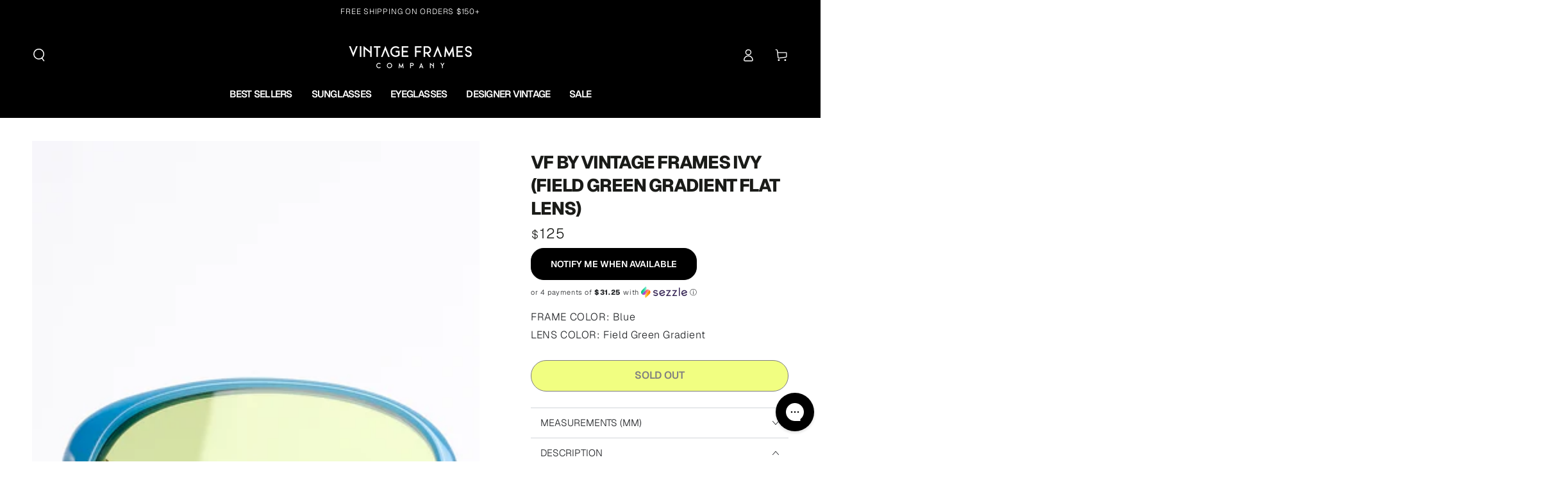

--- FILE ---
content_type: text/html; charset=utf-8
request_url: https://www.vintageframescompany.com/products/vf-by-vintage-frames-sofia-field-green-gradient-flat-lens
body_size: 105322
content:
<!doctype html>
<html class="no-js" lang="en">
  <head>
    <meta charset="utf-8">
    <meta http-equiv="X-UA-Compatible" content="IE=edge">
    <meta name="viewport" content="width=device-width,initial-scale=1">
    <meta name="theme-color" content="#000000">
    
      <link rel="canonical" href="https://www.vintageframescompany.com/products/vf-by-vintage-frames-sofia-field-green-gradient-flat-lens">
    
    <link rel="preconnect" href="https://cdn.shopify.com" crossorigin><link rel="icon" type="image/png" href="//www.vintageframescompany.com/cdn/shop/files/VFC-Favicon-2024.png?crop=center&height=32&v=1717798222&width=32"><link rel="preconnect" href="https://fonts.shopifycdn.com" crossorigin><title>
      VF by Vintage Frames Ivy (Field Green Gradient Flat Lens)
 &ndash; Vintage Frames Company</title><meta name="description" content="VF by Vintage Frames is a customization project brought to you by the Vintage Frames Company Lab in Montreal. Each dead-stock vintage sunglass in this capsule collection has been hand selected by the Vintage Frames Company Lab engineers to be part of this series. With a maximum of ten frames per style produced, once a ">
      

<meta property="og:site_name" content="Vintage Frames Company">
<meta property="og:url" content="https://www.vintageframescompany.com/products/vf-by-vintage-frames-sofia-field-green-gradient-flat-lens">
<meta property="og:title" content="VF by Vintage Frames Ivy (Field Green Gradient Flat Lens)">
<meta property="og:type" content="product">
<meta property="og:description" content="VF by Vintage Frames is a customization project brought to you by the Vintage Frames Company Lab in Montreal. Each dead-stock vintage sunglass in this capsule collection has been hand selected by the Vintage Frames Company Lab engineers to be part of this series. With a maximum of ten frames per style produced, once a "><meta property="og:image" content="http://www.vintageframescompany.com/cdn/shop/products/IMG_8836.jpg?v=1762529329">
  <meta property="og:image:secure_url" content="https://www.vintageframescompany.com/cdn/shop/products/IMG_8836.jpg?v=1762529329">
  <meta property="og:image:width" content="2908">
  <meta property="og:image:height" content="2564"><meta property="og:price:amount" content="125">
  <meta property="og:price:currency" content="USD"><meta name="twitter:site" content="@https://x.com/VINTAGEFRAMES"><meta name="twitter:card" content="summary_large_image">
<meta name="twitter:title" content="VF by Vintage Frames Ivy (Field Green Gradient Flat Lens)">
<meta name="twitter:description" content="VF by Vintage Frames is a customization project brought to you by the Vintage Frames Company Lab in Montreal. Each dead-stock vintage sunglass in this capsule collection has been hand selected by the Vintage Frames Company Lab engineers to be part of this series. With a maximum of ten frames per style produced, once a ">

    

    <script src="//www.vintageframescompany.com/cdn/shop/t/230/assets/vendor-v4.js" defer="defer"></script>
    <script src="//www.vintageframescompany.com/cdn/shop/t/230/assets/pubsub.js?v=104623417541739052901759430750" defer="defer"></script>
    <script src="//www.vintageframescompany.com/cdn/shop/t/230/assets/global.js?v=91536159959468890821759430742" defer="defer"></script>

    <script>window.performance && window.performance.mark && window.performance.mark('shopify.content_for_header.start');</script><meta name="google-site-verification" content="UZK59r-e-CvWNNdZd3znZ5JWxD2o3ZRSMIVA2pkax0E">
<meta id="shopify-digital-wallet" name="shopify-digital-wallet" content="/2553587/digital_wallets/dialog">
<meta name="shopify-checkout-api-token" content="a78a21ad60d73c7b792b595fca90efaf">
<link rel="alternate" type="application/json+oembed" href="https://www.vintageframescompany.com/products/vf-by-vintage-frames-sofia-field-green-gradient-flat-lens.oembed">
<script async="async" src="/checkouts/internal/preloads.js?locale=en-US"></script>
<link rel="preconnect" href="https://shop.app" crossorigin="anonymous">
<script async="async" src="https://shop.app/checkouts/internal/preloads.js?locale=en-US&shop_id=2553587" crossorigin="anonymous"></script>
<script id="apple-pay-shop-capabilities" type="application/json">{"shopId":2553587,"countryCode":"CA","currencyCode":"USD","merchantCapabilities":["supports3DS"],"merchantId":"gid:\/\/shopify\/Shop\/2553587","merchantName":"Vintage Frames Company","requiredBillingContactFields":["postalAddress","email","phone"],"requiredShippingContactFields":["postalAddress","email","phone"],"shippingType":"shipping","supportedNetworks":["visa","masterCard","amex","discover","jcb"],"total":{"type":"pending","label":"Vintage Frames Company","amount":"1.00"},"shopifyPaymentsEnabled":true,"supportsSubscriptions":true}</script>
<script id="shopify-features" type="application/json">{"accessToken":"a78a21ad60d73c7b792b595fca90efaf","betas":["rich-media-storefront-analytics"],"domain":"www.vintageframescompany.com","predictiveSearch":true,"shopId":2553587,"locale":"en"}</script>
<script>var Shopify = Shopify || {};
Shopify.shop = "vintageframescompany.myshopify.com";
Shopify.locale = "en";
Shopify.currency = {"active":"USD","rate":"1.0"};
Shopify.country = "US";
Shopify.theme = {"name":"BE YOURS - Fall Essentials 2025","id":145025269871,"schema_name":"Be Yours","schema_version":"7.1.1","theme_store_id":1399,"role":"main"};
Shopify.theme.handle = "null";
Shopify.theme.style = {"id":null,"handle":null};
Shopify.cdnHost = "www.vintageframescompany.com/cdn";
Shopify.routes = Shopify.routes || {};
Shopify.routes.root = "/";</script>
<script type="module">!function(o){(o.Shopify=o.Shopify||{}).modules=!0}(window);</script>
<script>!function(o){function n(){var o=[];function n(){o.push(Array.prototype.slice.apply(arguments))}return n.q=o,n}var t=o.Shopify=o.Shopify||{};t.loadFeatures=n(),t.autoloadFeatures=n()}(window);</script>
<script>
  window.ShopifyPay = window.ShopifyPay || {};
  window.ShopifyPay.apiHost = "shop.app\/pay";
  window.ShopifyPay.redirectState = null;
</script>
<script id="shop-js-analytics" type="application/json">{"pageType":"product"}</script>
<script defer="defer" async type="module" src="//www.vintageframescompany.com/cdn/shopifycloud/shop-js/modules/v2/client.init-shop-cart-sync_BT-GjEfc.en.esm.js"></script>
<script defer="defer" async type="module" src="//www.vintageframescompany.com/cdn/shopifycloud/shop-js/modules/v2/chunk.common_D58fp_Oc.esm.js"></script>
<script defer="defer" async type="module" src="//www.vintageframescompany.com/cdn/shopifycloud/shop-js/modules/v2/chunk.modal_xMitdFEc.esm.js"></script>
<script type="module">
  await import("//www.vintageframescompany.com/cdn/shopifycloud/shop-js/modules/v2/client.init-shop-cart-sync_BT-GjEfc.en.esm.js");
await import("//www.vintageframescompany.com/cdn/shopifycloud/shop-js/modules/v2/chunk.common_D58fp_Oc.esm.js");
await import("//www.vintageframescompany.com/cdn/shopifycloud/shop-js/modules/v2/chunk.modal_xMitdFEc.esm.js");

  window.Shopify.SignInWithShop?.initShopCartSync?.({"fedCMEnabled":true,"windoidEnabled":true});

</script>
<script>
  window.Shopify = window.Shopify || {};
  if (!window.Shopify.featureAssets) window.Shopify.featureAssets = {};
  window.Shopify.featureAssets['shop-js'] = {"shop-cart-sync":["modules/v2/client.shop-cart-sync_DZOKe7Ll.en.esm.js","modules/v2/chunk.common_D58fp_Oc.esm.js","modules/v2/chunk.modal_xMitdFEc.esm.js"],"init-fed-cm":["modules/v2/client.init-fed-cm_B6oLuCjv.en.esm.js","modules/v2/chunk.common_D58fp_Oc.esm.js","modules/v2/chunk.modal_xMitdFEc.esm.js"],"shop-cash-offers":["modules/v2/client.shop-cash-offers_D2sdYoxE.en.esm.js","modules/v2/chunk.common_D58fp_Oc.esm.js","modules/v2/chunk.modal_xMitdFEc.esm.js"],"shop-login-button":["modules/v2/client.shop-login-button_QeVjl5Y3.en.esm.js","modules/v2/chunk.common_D58fp_Oc.esm.js","modules/v2/chunk.modal_xMitdFEc.esm.js"],"pay-button":["modules/v2/client.pay-button_DXTOsIq6.en.esm.js","modules/v2/chunk.common_D58fp_Oc.esm.js","modules/v2/chunk.modal_xMitdFEc.esm.js"],"shop-button":["modules/v2/client.shop-button_DQZHx9pm.en.esm.js","modules/v2/chunk.common_D58fp_Oc.esm.js","modules/v2/chunk.modal_xMitdFEc.esm.js"],"avatar":["modules/v2/client.avatar_BTnouDA3.en.esm.js"],"init-windoid":["modules/v2/client.init-windoid_CR1B-cfM.en.esm.js","modules/v2/chunk.common_D58fp_Oc.esm.js","modules/v2/chunk.modal_xMitdFEc.esm.js"],"init-shop-for-new-customer-accounts":["modules/v2/client.init-shop-for-new-customer-accounts_C_vY_xzh.en.esm.js","modules/v2/client.shop-login-button_QeVjl5Y3.en.esm.js","modules/v2/chunk.common_D58fp_Oc.esm.js","modules/v2/chunk.modal_xMitdFEc.esm.js"],"init-shop-email-lookup-coordinator":["modules/v2/client.init-shop-email-lookup-coordinator_BI7n9ZSv.en.esm.js","modules/v2/chunk.common_D58fp_Oc.esm.js","modules/v2/chunk.modal_xMitdFEc.esm.js"],"init-shop-cart-sync":["modules/v2/client.init-shop-cart-sync_BT-GjEfc.en.esm.js","modules/v2/chunk.common_D58fp_Oc.esm.js","modules/v2/chunk.modal_xMitdFEc.esm.js"],"shop-toast-manager":["modules/v2/client.shop-toast-manager_DiYdP3xc.en.esm.js","modules/v2/chunk.common_D58fp_Oc.esm.js","modules/v2/chunk.modal_xMitdFEc.esm.js"],"init-customer-accounts":["modules/v2/client.init-customer-accounts_D9ZNqS-Q.en.esm.js","modules/v2/client.shop-login-button_QeVjl5Y3.en.esm.js","modules/v2/chunk.common_D58fp_Oc.esm.js","modules/v2/chunk.modal_xMitdFEc.esm.js"],"init-customer-accounts-sign-up":["modules/v2/client.init-customer-accounts-sign-up_iGw4briv.en.esm.js","modules/v2/client.shop-login-button_QeVjl5Y3.en.esm.js","modules/v2/chunk.common_D58fp_Oc.esm.js","modules/v2/chunk.modal_xMitdFEc.esm.js"],"shop-follow-button":["modules/v2/client.shop-follow-button_CqMgW2wH.en.esm.js","modules/v2/chunk.common_D58fp_Oc.esm.js","modules/v2/chunk.modal_xMitdFEc.esm.js"],"checkout-modal":["modules/v2/client.checkout-modal_xHeaAweL.en.esm.js","modules/v2/chunk.common_D58fp_Oc.esm.js","modules/v2/chunk.modal_xMitdFEc.esm.js"],"shop-login":["modules/v2/client.shop-login_D91U-Q7h.en.esm.js","modules/v2/chunk.common_D58fp_Oc.esm.js","modules/v2/chunk.modal_xMitdFEc.esm.js"],"lead-capture":["modules/v2/client.lead-capture_BJmE1dJe.en.esm.js","modules/v2/chunk.common_D58fp_Oc.esm.js","modules/v2/chunk.modal_xMitdFEc.esm.js"],"payment-terms":["modules/v2/client.payment-terms_Ci9AEqFq.en.esm.js","modules/v2/chunk.common_D58fp_Oc.esm.js","modules/v2/chunk.modal_xMitdFEc.esm.js"]};
</script>
<script>(function() {
  var isLoaded = false;
  function asyncLoad() {
    if (isLoaded) return;
    isLoaded = true;
    var urls = ["https:\/\/schemaplusfiles.s3.amazonaws.com\/loader.min.js?shop=vintageframescompany.myshopify.com","https:\/\/shopify-widget.route.com\/shopify.widget.js?shop=vintageframescompany.myshopify.com","https:\/\/config.gorgias.chat\/bundle-loader\/01GYCC7ATTHV9NQ4Z18BZNZ6E0?source=shopify1click\u0026shop=vintageframescompany.myshopify.com","https:\/\/sdk.postscript.io\/sdk-script-loader.bundle.js?shopId=24498\u0026shop=vintageframescompany.myshopify.com","https:\/\/connect.nosto.com\/script\/shopify\/market\/init.js?merchant=shopify-2553587\u0026shop=vintageframescompany.myshopify.com","https:\/\/cdn.9gtb.com\/loader.js?g_cvt_id=a85243da-8db1-42a3-b3ee-40c4e6ffda82\u0026shop=vintageframescompany.myshopify.com","https:\/\/dr4qe3ddw9y32.cloudfront.net\/awin-shopify-integration-code.js?aid=121994\u0026v=shopifyApp_5.2.5\u0026ts=1765813252516\u0026shop=vintageframescompany.myshopify.com","https:\/\/service.goaudience.com\/cdn\/pixel-loader.js?label=468\u0026webhook=https:\/\/service.goaudience.com\u0026shop=vintageframescompany.myshopify.com","https:\/\/service.goaudience.com\/cdn\/capture-events.js?label=468\u0026webhook=https:\/\/service.goaudience.com\u0026shop=vintageframescompany.myshopify.com"];
    for (var i = 0; i < urls.length; i++) {
      var s = document.createElement('script');
      s.type = 'text/javascript';
      s.async = true;
      s.src = urls[i];
      var x = document.getElementsByTagName('script')[0];
      x.parentNode.insertBefore(s, x);
    }
  };
  if(window.attachEvent) {
    window.attachEvent('onload', asyncLoad);
  } else {
    window.addEventListener('load', asyncLoad, false);
  }
})();</script>
<script id="__st">var __st={"a":2553587,"offset":-18000,"reqid":"e56193bc-8432-484a-978f-2b3e2ce8e7cc-1769107293","pageurl":"www.vintageframescompany.com\/products\/vf-by-vintage-frames-sofia-field-green-gradient-flat-lens","u":"c164328909a9","p":"product","rtyp":"product","rid":358250709021};</script>
<script>window.ShopifyPaypalV4VisibilityTracking = true;</script>
<script id="captcha-bootstrap">!function(){'use strict';const t='contact',e='account',n='new_comment',o=[[t,t],['blogs',n],['comments',n],[t,'customer']],c=[[e,'customer_login'],[e,'guest_login'],[e,'recover_customer_password'],[e,'create_customer']],r=t=>t.map((([t,e])=>`form[action*='/${t}']:not([data-nocaptcha='true']) input[name='form_type'][value='${e}']`)).join(','),a=t=>()=>t?[...document.querySelectorAll(t)].map((t=>t.form)):[];function s(){const t=[...o],e=r(t);return a(e)}const i='password',u='form_key',d=['recaptcha-v3-token','g-recaptcha-response','h-captcha-response',i],f=()=>{try{return window.sessionStorage}catch{return}},m='__shopify_v',_=t=>t.elements[u];function p(t,e,n=!1){try{const o=window.sessionStorage,c=JSON.parse(o.getItem(e)),{data:r}=function(t){const{data:e,action:n}=t;return t[m]||n?{data:e,action:n}:{data:t,action:n}}(c);for(const[e,n]of Object.entries(r))t.elements[e]&&(t.elements[e].value=n);n&&o.removeItem(e)}catch(o){console.error('form repopulation failed',{error:o})}}const l='form_type',E='cptcha';function T(t){t.dataset[E]=!0}const w=window,h=w.document,L='Shopify',v='ce_forms',y='captcha';let A=!1;((t,e)=>{const n=(g='f06e6c50-85a8-45c8-87d0-21a2b65856fe',I='https://cdn.shopify.com/shopifycloud/storefront-forms-hcaptcha/ce_storefront_forms_captcha_hcaptcha.v1.5.2.iife.js',D={infoText:'Protected by hCaptcha',privacyText:'Privacy',termsText:'Terms'},(t,e,n)=>{const o=w[L][v],c=o.bindForm;if(c)return c(t,g,e,D).then(n);var r;o.q.push([[t,g,e,D],n]),r=I,A||(h.body.append(Object.assign(h.createElement('script'),{id:'captcha-provider',async:!0,src:r})),A=!0)});var g,I,D;w[L]=w[L]||{},w[L][v]=w[L][v]||{},w[L][v].q=[],w[L][y]=w[L][y]||{},w[L][y].protect=function(t,e){n(t,void 0,e),T(t)},Object.freeze(w[L][y]),function(t,e,n,w,h,L){const[v,y,A,g]=function(t,e,n){const i=e?o:[],u=t?c:[],d=[...i,...u],f=r(d),m=r(i),_=r(d.filter((([t,e])=>n.includes(e))));return[a(f),a(m),a(_),s()]}(w,h,L),I=t=>{const e=t.target;return e instanceof HTMLFormElement?e:e&&e.form},D=t=>v().includes(t);t.addEventListener('submit',(t=>{const e=I(t);if(!e)return;const n=D(e)&&!e.dataset.hcaptchaBound&&!e.dataset.recaptchaBound,o=_(e),c=g().includes(e)&&(!o||!o.value);(n||c)&&t.preventDefault(),c&&!n&&(function(t){try{if(!f())return;!function(t){const e=f();if(!e)return;const n=_(t);if(!n)return;const o=n.value;o&&e.removeItem(o)}(t);const e=Array.from(Array(32),(()=>Math.random().toString(36)[2])).join('');!function(t,e){_(t)||t.append(Object.assign(document.createElement('input'),{type:'hidden',name:u})),t.elements[u].value=e}(t,e),function(t,e){const n=f();if(!n)return;const o=[...t.querySelectorAll(`input[type='${i}']`)].map((({name:t})=>t)),c=[...d,...o],r={};for(const[a,s]of new FormData(t).entries())c.includes(a)||(r[a]=s);n.setItem(e,JSON.stringify({[m]:1,action:t.action,data:r}))}(t,e)}catch(e){console.error('failed to persist form',e)}}(e),e.submit())}));const S=(t,e)=>{t&&!t.dataset[E]&&(n(t,e.some((e=>e===t))),T(t))};for(const o of['focusin','change'])t.addEventListener(o,(t=>{const e=I(t);D(e)&&S(e,y())}));const B=e.get('form_key'),M=e.get(l),P=B&&M;t.addEventListener('DOMContentLoaded',(()=>{const t=y();if(P)for(const e of t)e.elements[l].value===M&&p(e,B);[...new Set([...A(),...v().filter((t=>'true'===t.dataset.shopifyCaptcha))])].forEach((e=>S(e,t)))}))}(h,new URLSearchParams(w.location.search),n,t,e,['guest_login'])})(!0,!0)}();</script>
<script integrity="sha256-4kQ18oKyAcykRKYeNunJcIwy7WH5gtpwJnB7kiuLZ1E=" data-source-attribution="shopify.loadfeatures" defer="defer" src="//www.vintageframescompany.com/cdn/shopifycloud/storefront/assets/storefront/load_feature-a0a9edcb.js" crossorigin="anonymous"></script>
<script crossorigin="anonymous" defer="defer" src="//www.vintageframescompany.com/cdn/shopifycloud/storefront/assets/shopify_pay/storefront-65b4c6d7.js?v=20250812"></script>
<script data-source-attribution="shopify.dynamic_checkout.dynamic.init">var Shopify=Shopify||{};Shopify.PaymentButton=Shopify.PaymentButton||{isStorefrontPortableWallets:!0,init:function(){window.Shopify.PaymentButton.init=function(){};var t=document.createElement("script");t.src="https://www.vintageframescompany.com/cdn/shopifycloud/portable-wallets/latest/portable-wallets.en.js",t.type="module",document.head.appendChild(t)}};
</script>
<script data-source-attribution="shopify.dynamic_checkout.buyer_consent">
  function portableWalletsHideBuyerConsent(e){var t=document.getElementById("shopify-buyer-consent"),n=document.getElementById("shopify-subscription-policy-button");t&&n&&(t.classList.add("hidden"),t.setAttribute("aria-hidden","true"),n.removeEventListener("click",e))}function portableWalletsShowBuyerConsent(e){var t=document.getElementById("shopify-buyer-consent"),n=document.getElementById("shopify-subscription-policy-button");t&&n&&(t.classList.remove("hidden"),t.removeAttribute("aria-hidden"),n.addEventListener("click",e))}window.Shopify?.PaymentButton&&(window.Shopify.PaymentButton.hideBuyerConsent=portableWalletsHideBuyerConsent,window.Shopify.PaymentButton.showBuyerConsent=portableWalletsShowBuyerConsent);
</script>
<script data-source-attribution="shopify.dynamic_checkout.cart.bootstrap">document.addEventListener("DOMContentLoaded",(function(){function t(){return document.querySelector("shopify-accelerated-checkout-cart, shopify-accelerated-checkout")}if(t())Shopify.PaymentButton.init();else{new MutationObserver((function(e,n){t()&&(Shopify.PaymentButton.init(),n.disconnect())})).observe(document.body,{childList:!0,subtree:!0})}}));
</script>
<link id="shopify-accelerated-checkout-styles" rel="stylesheet" media="screen" href="https://www.vintageframescompany.com/cdn/shopifycloud/portable-wallets/latest/accelerated-checkout-backwards-compat.css" crossorigin="anonymous">
<style id="shopify-accelerated-checkout-cart">
        #shopify-buyer-consent {
  margin-top: 1em;
  display: inline-block;
  width: 100%;
}

#shopify-buyer-consent.hidden {
  display: none;
}

#shopify-subscription-policy-button {
  background: none;
  border: none;
  padding: 0;
  text-decoration: underline;
  font-size: inherit;
  cursor: pointer;
}

#shopify-subscription-policy-button::before {
  box-shadow: none;
}

      </style>
<script id="sections-script" data-sections="header" defer="defer" src="//www.vintageframescompany.com/cdn/shop/t/230/compiled_assets/scripts.js?v=28507"></script>
<script>window.performance && window.performance.mark && window.performance.mark('shopify.content_for_header.end');</script>

<style data-shopify>@font-face {
  font-family: Geist;
  font-weight: 300;
  font-style: normal;
  font-display: swap;
  src: url("//www.vintageframescompany.com/cdn/fonts/geist/geist_n3.1fffebd1feaf38de9d015fa327e0d94c80f51bc5.woff2") format("woff2"),
       url("//www.vintageframescompany.com/cdn/fonts/geist/geist_n3.3da9b13d468b506b7fc1cff1a9e513ce84af6a6c.woff") format("woff");
}

  @font-face {
  font-family: Geist;
  font-weight: 600;
  font-style: normal;
  font-display: swap;
  src: url("//www.vintageframescompany.com/cdn/fonts/geist/geist_n6.3f5f79f8722829dcc4ffd7c38b07b803ded204ec.woff2") format("woff2"),
       url("//www.vintageframescompany.com/cdn/fonts/geist/geist_n6.01a09b2610875bfe4af6ce4c7121e612292a33d1.woff") format("woff");
}

  
  
  @font-face {
  font-family: Geist;
  font-weight: 800;
  font-style: normal;
  font-display: swap;
  src: url("//www.vintageframescompany.com/cdn/fonts/geist/geist_n8.de7971e9f75cf0659f109966b949d7741bd7da41.woff2") format("woff2"),
       url("//www.vintageframescompany.com/cdn/fonts/geist/geist_n8.f827f43a8e96d3d36062908000ee9ef0988c3fb2.woff") format("woff");
}

  @font-face {
  font-family: Geist;
  font-weight: 600;
  font-style: normal;
  font-display: swap;
  src: url("//www.vintageframescompany.com/cdn/fonts/geist/geist_n6.3f5f79f8722829dcc4ffd7c38b07b803ded204ec.woff2") format("woff2"),
       url("//www.vintageframescompany.com/cdn/fonts/geist/geist_n6.01a09b2610875bfe4af6ce4c7121e612292a33d1.woff") format("woff");
}


  :root {
    --font-body-family: Geist, sans-serif;
    --font-body-style: normal;
    --font-body-weight: 300;

    --font-heading-family: Geist, sans-serif;
    --font-heading-style: normal;
    --font-heading-weight: 800;

    --font-body-scale: 1.0;
    --font-heading-scale: 1.0;

    --font-navigation-family: var(--font-heading-family);
    --font-navigation-size: 16px;
    --font-navigation-weight: var(--font-heading-weight);
    --font-button-family: var(--font-heading-family);
    --font-button-size: 14px;
    --font-button-baseline: 0rem;
    --font-price-family: var(--font-heading-family);
    --font-price-scale: var(--font-heading-scale);

    --color-base-text: 33, 35, 38;
    --color-base-background: 255, 255, 255;
    --color-base-solid-button-labels: 255, 255, 255;
    --color-base-outline-button-labels: 26, 27, 24;
    --color-base-accent: 0, 0, 0;
    --color-base-heading: 26, 27, 24;
    --color-base-border: 210, 213, 217;
    --color-placeholder: 255, 255, 255;
    --color-overlay: 33, 35, 38;
    --color-keyboard-focus: 135, 173, 245;
    --color-shadow: 168, 232, 226;
    --shadow-opacity: 1;

    --color-background-dark: 235, 235, 235;
    --color-price: #1a1b18;
    --color-sale-price: #d72c0d;
    --color-sale-badge-background: #d72c0d;
    --color-reviews: #ffb503;
    --color-critical: #d72c0d;
    --color-success: #008060;
    --color-highlight: 227, 252, 3;

    --payment-terms-background-color: #ffffff;
    --page-width: 160rem;
    --page-width-margin: 0rem;

    --card-color-scheme: var(--color-placeholder);
    --card-text-alignment: left;
    --card-flex-alignment: flex-left;
    --card-image-padding: 0px;
    --card-border-width: 0px;
    --card-radius: 0px;
    --card-shadow-horizontal-offset: 0px;
    --card-shadow-vertical-offset: 0px;
    
    --button-radius: 20px;
    --button-border-width: 1px;
    --button-shadow-horizontal-offset: 0px;
    --button-shadow-vertical-offset: 0px;

    --spacing-sections-desktop: 0px;
    --spacing-sections-mobile: 0px;

    --gradient-free-ship-progress: radial-gradient(rgba(248, 62, 59, 1), rgba(213, 245, 126, 1) 68%, rgba(46, 234, 1, 1) 100%);
    --gradient-free-ship-complete: radial-gradient(rgba(0, 206, 58, 1) 8%, rgba(0, 206, 58, 1) 47%, rgba(0, 206, 58, 1) 83%);
  }

  *,
  *::before,
  *::after {
    box-sizing: inherit;
  }

  html {
    box-sizing: border-box;
    font-size: calc(var(--font-body-scale) * 62.5%);
    height: 100%;
  }

  body {
    min-height: 100%;
    margin: 0;
    font-size: 1.5rem;
    letter-spacing: 0.06rem;
    line-height: calc(1 + 0.8 / var(--font-body-scale));
    font-family: var(--font-body-family);
    font-style: var(--font-body-style);
    font-weight: var(--font-body-weight);
  }

  @media screen and (min-width: 750px) {
    body {
      font-size: 1.6rem;
    }
  }</style><svg viewBox="0 0 122 53" fill="none" style="display:none;"><defs><path id="hlCircle" d="M119.429 6.64904C100.715 1.62868 55.3088 -4.62247 23.3966 10.5358C-8.5157 25.694 0.331084 39.5052 9.60732 45.0305C18.8835 50.5558 53.0434 57.468 96.7751 45.0305C111.541 40.8309 135.673 24.379 109.087 13.4508C105.147 11.8313 93.2293 8.5924 77.0761 8.5924" stroke="currentColor" stroke-linecap="round" stroke-linejoin="round"></path></defs></svg><link href="//www.vintageframescompany.com/cdn/shop/t/230/assets/base.css?v=160738803219960778191764803732" rel="stylesheet" type="text/css" media="all" /><link rel="preload" as="font" href="//www.vintageframescompany.com/cdn/fonts/geist/geist_n3.1fffebd1feaf38de9d015fa327e0d94c80f51bc5.woff2" type="font/woff2" crossorigin><link rel="preload" as="font" href="//www.vintageframescompany.com/cdn/fonts/geist/geist_n8.de7971e9f75cf0659f109966b949d7741bd7da41.woff2" type="font/woff2" crossorigin><link rel="stylesheet" href="//www.vintageframescompany.com/cdn/shop/t/230/assets/component-predictive-search.css?v=51190052606199581081759430729" media="print" onload="this.media='all'"><link rel="stylesheet" href="//www.vintageframescompany.com/cdn/shop/t/230/assets/component-color-swatches.css?v=103905711642914497571759430719" media="print" onload="this.media='all'"><script>
    document.documentElement.classList.replace('no-js', 'js');
  
    window.theme = window.theme || {};

    theme.routes = {
      root_url: '/',
      cart_url: '/cart',
      cart_add_url: '/cart/add',
      cart_change_url: '/cart/change',
      cart_update_url: '/cart/update',
      search_url: '/search',
      predictive_search_url: '/search/suggest'
    };

    theme.cartStrings = {
      error: `There was an error while updating your cart. Please try again.`,
      quantityError: `You can only add [quantity] of this item to your cart.`
    };

    theme.variantStrings = {
      addToCart: `Add to cart`,
      soldOut: `Sold out`,
      unavailable: `Unavailable`,
      preOrder: `Pre-order`
    };

    theme.accessibilityStrings = {
      imageAvailable: `Image [index] is now available in gallery view`,
      shareSuccess: `Link copied to clipboard!`
    }

    theme.dateStrings = {
      d: `D`,
      day: `Day`,
      days: `Days`,
      hour: `Hour`,
      hours: `Hours`,
      minute: `Min`,
      minutes: `Mins`,
      second: `Sec`,
      seconds: `Secs`
    };theme.shopSettings = {
      moneyFormat: "${{ amount_no_decimals }}",
      isoCode: "USD",
      cartDrawer: false,
      currencyCode: false
    };

    theme.settings = {
      themeName: 'Be Yours',
      themeVersion: '7.1.1',
      agencyId: ''
    };
  </script>
  <meta name="format-detection" content="telephone=no">
<!-- BEGIN app block: shopify://apps/pandectes-gdpr/blocks/banner/58c0baa2-6cc1-480c-9ea6-38d6d559556a -->
  
    
      <!-- TCF is active, scripts are loaded above -->
      
      <script>
        
          window.PandectesSettings = {"store":{"id":2553587,"plan":"basic","theme":"PHIL - OPTIMIZING NON-CRITICAL CSS","primaryLocale":"en","adminMode":false,"headless":false,"storefrontRootDomain":"","checkoutRootDomain":"","storefrontAccessToken":""},"tsPublished":1748355667,"declaration":{"showPurpose":false,"showProvider":false,"showDateGenerated":true},"language":{"unpublished":[],"languageMode":"Single","fallbackLanguage":"en","languageDetection":"browser","languagesSupported":[]},"texts":{"managed":{"headerText":{"en":"We respect your privacy"},"consentText":{"en":"This website uses cookies to ensure you get the best experience."},"linkText":{"en":"Learn more"},"imprintText":{"en":"Imprint"},"googleLinkText":{"en":"Google's Privacy Terms"},"allowButtonText":{"en":"Accept"},"denyButtonText":{"en":"Decline"},"dismissButtonText":{"en":"Ok"},"leaveSiteButtonText":{"en":"Leave this site"},"preferencesButtonText":{"en":"Preferences"},"cookiePolicyText":{"en":"Cookie policy"},"preferencesPopupTitleText":{"en":"Manage consent preferences"},"preferencesPopupIntroText":{"en":"We use cookies to optimize website functionality, analyze the performance, and provide personalized experience to you. Some cookies are essential to make the website operate and function correctly. Those cookies cannot be disabled. In this window you can manage your preference of cookies."},"preferencesPopupSaveButtonText":{"en":"Save preferences"},"preferencesPopupCloseButtonText":{"en":"Close"},"preferencesPopupAcceptAllButtonText":{"en":"Accept all"},"preferencesPopupRejectAllButtonText":{"en":"Reject all"},"cookiesDetailsText":{"en":"Cookies details"},"preferencesPopupAlwaysAllowedText":{"en":"Always allowed"},"accessSectionParagraphText":{"en":"You have the right to request access to your data at any time."},"accessSectionTitleText":{"en":"Data portability"},"accessSectionAccountInfoActionText":{"en":"Personal data"},"accessSectionDownloadReportActionText":{"en":"Request export"},"accessSectionGDPRRequestsActionText":{"en":"Data subject requests"},"accessSectionOrdersRecordsActionText":{"en":"Orders"},"rectificationSectionParagraphText":{"en":"You have the right to request your data to be updated whenever you think it is appropriate."},"rectificationSectionTitleText":{"en":"Data Rectification"},"rectificationCommentPlaceholder":{"en":"Describe what you want to be updated"},"rectificationCommentValidationError":{"en":"Comment is required"},"rectificationSectionEditAccountActionText":{"en":"Request an update"},"erasureSectionTitleText":{"en":"Right to be forgotten"},"erasureSectionParagraphText":{"en":"You have the right to ask all your data to be erased. After that, you will no longer be able to access your account."},"erasureSectionRequestDeletionActionText":{"en":"Request personal data deletion"},"consentDate":{"en":"Consent date"},"consentId":{"en":"Consent ID"},"consentSectionChangeConsentActionText":{"en":"Change consent preference"},"consentSectionConsentedText":{"en":"You consented to the cookies policy of this website on"},"consentSectionNoConsentText":{"en":"You have not consented to the cookies policy of this website."},"consentSectionTitleText":{"en":"Your cookie consent"},"consentStatus":{"en":"Consent preference"},"confirmationFailureMessage":{"en":"Your request was not verified. Please try again and if problem persists, contact store owner for assistance"},"confirmationFailureTitle":{"en":"A problem occurred"},"confirmationSuccessMessage":{"en":"We will soon get back to you as to your request."},"confirmationSuccessTitle":{"en":"Your request is verified"},"guestsSupportEmailFailureMessage":{"en":"Your request was not submitted. Please try again and if problem persists, contact store owner for assistance."},"guestsSupportEmailFailureTitle":{"en":"A problem occurred"},"guestsSupportEmailPlaceholder":{"en":"E-mail address"},"guestsSupportEmailSuccessMessage":{"en":"If you are registered as a customer of this store, you will soon receive an email with instructions on how to proceed."},"guestsSupportEmailSuccessTitle":{"en":"Thank you for your request"},"guestsSupportEmailValidationError":{"en":"Email is not valid"},"guestsSupportInfoText":{"en":"Please login with your customer account to further proceed."},"submitButton":{"en":"Submit"},"submittingButton":{"en":"Submitting..."},"cancelButton":{"en":"Cancel"},"declIntroText":{"en":"We use cookies to optimize website functionality, analyze the performance, and provide personalized experience to you. Some cookies are essential to make the website operate and function correctly. Those cookies cannot be disabled. In this window you can manage your preference of cookies."},"declName":{"en":"Name"},"declPurpose":{"en":"Purpose"},"declType":{"en":"Type"},"declRetention":{"en":"Retention"},"declProvider":{"en":"Provider"},"declFirstParty":{"en":"First-party"},"declThirdParty":{"en":"Third-party"},"declSeconds":{"en":"seconds"},"declMinutes":{"en":"minutes"},"declHours":{"en":"hours"},"declDays":{"en":"days"},"declMonths":{"en":"months"},"declYears":{"en":"years"},"declSession":{"en":"Session"},"declDomain":{"en":"Domain"},"declPath":{"en":"Path"}},"categories":{"strictlyNecessaryCookiesTitleText":{"en":"Strictly necessary cookies"},"strictlyNecessaryCookiesDescriptionText":{"en":"These cookies are essential in order to enable you to move around the website and use its features, such as accessing secure areas of the website. The website cannot function properly without these cookies."},"functionalityCookiesTitleText":{"en":"Functional cookies"},"functionalityCookiesDescriptionText":{"en":"These cookies enable the site to provide enhanced functionality and personalisation. They may be set by us or by third party providers whose services we have added to our pages. If you do not allow these cookies then some or all of these services may not function properly."},"performanceCookiesTitleText":{"en":"Performance cookies"},"performanceCookiesDescriptionText":{"en":"These cookies enable us to monitor and improve the performance of our website. For example, they allow us to count visits, identify traffic sources and see which parts of the site are most popular."},"targetingCookiesTitleText":{"en":"Targeting cookies"},"targetingCookiesDescriptionText":{"en":"These cookies may be set through our site by our advertising partners. They may be used by those companies to build a profile of your interests and show you relevant adverts on other sites.    They do not store directly personal information, but are based on uniquely identifying your browser and internet device. If you do not allow these cookies, you will experience less targeted advertising."},"unclassifiedCookiesTitleText":{"en":"Unclassified cookies"},"unclassifiedCookiesDescriptionText":{"en":"Unclassified cookies are cookies that we are in the process of classifying, together with the providers of individual cookies."}},"auto":{}},"library":{"previewMode":false,"fadeInTimeout":0,"defaultBlocked":7,"showLink":true,"showImprintLink":false,"showGoogleLink":false,"enabled":true,"cookie":{"expiryDays":365,"secure":true},"dismissOnScroll":false,"dismissOnWindowClick":false,"dismissOnTimeout":false,"palette":{"popup":{"background":"#000000","backgroundForCalculations":{"a":1,"b":0,"g":0,"r":0},"text":"#E3FC03"},"button":{"background":"transparent","backgroundForCalculations":{"a":1,"b":255,"g":255,"r":255},"text":"#E3FC03","textForCalculation":{"a":1,"b":3,"g":252,"r":227},"border":"#E3FC03"}},"content":{"href":"https://www.vintageframescompany.com/pages/privacy-policy","imprintHref":"/","close":"&#10005;","target":"","logo":""},"window":"<div role=\"dialog\" aria-live=\"polite\" aria-label=\"cookieconsent\" aria-describedby=\"cookieconsent:desc\" id=\"pandectes-banner\" class=\"cc-window-wrapper cc-bottom-wrapper\"><div class=\"pd-cookie-banner-window cc-window {{classes}}\"><!--googleoff: all-->{{children}}<!--googleon: all--></div></div>","compliance":{"opt-both":"<div class=\"cc-compliance cc-highlight\">{{deny}}{{allow}}</div>"},"type":"opt-both","layouts":{"basic":"{{messagelink}}{{compliance}}{{close}}"},"position":"bottom","theme":"wired","revokable":false,"animateRevokable":false,"revokableReset":false,"revokableLogoUrl":"https://vintageframescompany.myshopify.com/cdn/shop/files/pandectes-reopen-logo.png","revokablePlacement":"bottom-left","revokableMarginHorizontal":15,"revokableMarginVertical":15,"static":false,"autoAttach":true,"hasTransition":true,"blacklistPage":[""],"elements":{"close":"<button aria-label=\"close\" type=\"button\" tabindex=\"0\" class=\"cc-close\">{{close}}</button>","dismiss":"<button type=\"button\" tabindex=\"0\" class=\"cc-btn cc-btn-decision cc-dismiss\">{{dismiss}}</button>","allow":"<button type=\"button\" tabindex=\"0\" class=\"cc-btn cc-btn-decision cc-allow\">{{allow}}</button>","deny":"<button type=\"button\" tabindex=\"0\" class=\"cc-btn cc-btn-decision cc-deny\">{{deny}}</button>","preferences":"<button tabindex=\"0\" type=\"button\" class=\"cc-btn cc-settings\" onclick=\"Pandectes.fn.openPreferences()\">{{preferences}}</button>"}},"geolocation":{"brOnly":true,"caOnly":false,"euOnly":true,"jpOnly":true,"thOnly":true,"canadaOnly":false,"globalVisibility":false},"dsr":{"guestsSupport":false,"accessSectionDownloadReportAuto":false},"banner":{"resetTs":1682414617,"extraCss":"        .cc-banner-logo {max-width: 24em!important;}    @media(min-width: 768px) {.cc-window.cc-floating{max-width: 24em!important;width: 24em!important;}}    .cc-message, .pd-cookie-banner-window .cc-header, .cc-logo {text-align: left}    .cc-window-wrapper{z-index: 2147483647;}    .cc-window{z-index: 2147483647;font-family: inherit;}    .pd-cookie-banner-window .cc-header{font-family: inherit;}    .pd-cp-ui{font-family: inherit; background-color: #000000;color:#E3FC03;}    button.pd-cp-btn, a.pd-cp-btn{}    input + .pd-cp-preferences-slider{background-color: rgba(227, 252, 3, 0.3)}    .pd-cp-scrolling-section::-webkit-scrollbar{background-color: rgba(227, 252, 3, 0.3)}    input:checked + .pd-cp-preferences-slider{background-color: rgba(227, 252, 3, 1)}    .pd-cp-scrolling-section::-webkit-scrollbar-thumb {background-color: rgba(227, 252, 3, 1)}    .pd-cp-ui-close{color:#E3FC03;}    .pd-cp-preferences-slider:before{background-color: #000000}    .pd-cp-title:before {border-color: #E3FC03!important}    .pd-cp-preferences-slider{background-color:#E3FC03}    .pd-cp-toggle{color:#E3FC03!important}    @media(max-width:699px) {.pd-cp-ui-close-top svg {fill: #E3FC03}}    .pd-cp-toggle:hover,.pd-cp-toggle:visited,.pd-cp-toggle:active{color:#E3FC03!important}    .pd-cookie-banner-window {box-shadow: 0 0 18px rgb(0 0 0 / 20%);}  ","customJavascript":{},"showPoweredBy":false,"logoHeight":40,"hybridStrict":false,"cookiesBlockedByDefault":"7","isActive":true,"implicitSavePreferences":false,"cookieIcon":false,"blockBots":false,"showCookiesDetails":true,"hasTransition":true,"blockingPage":false,"showOnlyLandingPage":false,"leaveSiteUrl":"https://www.google.com","linkRespectStoreLang":false},"cookies":{"0":[{"name":"secure_customer_sig","type":"http","domain":"www.vintageframescompany.com","path":"/","provider":"Shopify","firstParty":true,"retention":"1 year(s)","expires":1,"unit":"declYears","purpose":{"en":"Used in connection with customer login."}},{"name":"localization","type":"http","domain":"www.vintageframescompany.com","path":"/","provider":"Shopify","firstParty":true,"retention":"1 year(s)","expires":1,"unit":"declYears","purpose":{"en":"Shopify store localization"}},{"name":"cart_currency","type":"http","domain":"www.vintageframescompany.com","path":"/","provider":"Shopify","firstParty":true,"retention":"14 day(s)","expires":14,"unit":"declDays","purpose":{"en":"Used in connection with shopping cart."}},{"name":"_cmp_a","type":"http","domain":".vintageframescompany.com","path":"/","provider":"Shopify","firstParty":true,"retention":"24 hour(s)","expires":24,"unit":"declHours","purpose":{"en":"Used for managing customer privacy settings."}},{"name":"shopify_pay_redirect","type":"http","domain":"www.vintageframescompany.com","path":"/","provider":"Shopify","firstParty":true,"retention":"60 minute(s)","expires":60,"unit":"declMinutes","purpose":{"en":"Used in connection with checkout."}},{"name":"keep_alive","type":"http","domain":"www.vintageframescompany.com","path":"/","provider":"Shopify","firstParty":true,"retention":"30 minute(s)","expires":30,"unit":"declMinutes","purpose":{"en":"Used in connection with buyer localization."}},{"name":"cart","type":"http","domain":"www.vintageframescompany.com","path":"/","provider":"Shopify","firstParty":true,"retention":"14 day(s)","expires":14,"unit":"declDays","purpose":{"en":"Used in connection with shopping cart."}},{"name":"cart_sig","type":"http","domain":"www.vintageframescompany.com","path":"/","provider":"Shopify","firstParty":true,"retention":"14 day(s)","expires":14,"unit":"declDays","purpose":{"en":"Used in connection with checkout."}},{"name":"cart_ts","type":"http","domain":"www.vintageframescompany.com","path":"/","provider":"Shopify","firstParty":true,"retention":"14 day(s)","expires":14,"unit":"declDays","purpose":{"en":"Used in connection with checkout."}},{"name":"cart_ver","type":"http","domain":"www.vintageframescompany.com","path":"/","provider":"Shopify","firstParty":true,"retention":"14 day(s)","expires":14,"unit":"declDays","purpose":{"en":"Used in connection with shopping cart."}},{"name":"_secure_session_id","type":"http","domain":"www.vintageframescompany.com","path":"/","provider":"Shopify","firstParty":true,"retention":"24 hour(s)","expires":24,"unit":"declHours","purpose":{"en":"Used in connection with navigation through a storefront."}}],"1":[{"name":"__utma","type":"http","domain":".vintageframescompany.com","path":"/","provider":"google","firstParty":true,"retention":"1 year(s)","expires":1,"unit":"declYears","purpose":{"en":"Used to distinguish users and sessions."}},{"name":"_hjSessionUser_3111152","type":"http","domain":".vintageframescompany.com","path":"/","provider":"Hotjar","firstParty":true,"retention":"1 year(s)","expires":1,"unit":"declYears","purpose":{"en":"Used by Hotjar to store a unique user ID."}},{"name":"__utmc","type":"http","domain":".vintageframescompany.com","path":"/","provider":"google","firstParty":true,"retention":"Session","expires":-1682414648,"unit":"declSeconds","purpose":{"en":"Used to determine whether the user was in a new session/visit."}},{"name":"__utmz","type":"http","domain":".vintageframescompany.com","path":"/","provider":"google","firstParty":true,"retention":"183 day(s)","expires":183,"unit":"declDays","purpose":{"en":"Stores the traffic source or campaign that explains how the user reached your site."}},{"name":"_hjSession_3111152","type":"http","domain":".vintageframescompany.com","path":"/","provider":"Hotjar","firstParty":true,"retention":"30 minute(s)","expires":30,"unit":"declMinutes","purpose":{"en":"Used by Hotjar to provide functions across pages."}},{"name":"__utmt","type":"http","domain":".vintageframescompany.com","path":"/","provider":"google","firstParty":true,"retention":"10 minute(s)","expires":10,"unit":"declMinutes","purpose":{"en":"Used to throttle request rate."}},{"name":"__utmb","type":"http","domain":".vintageframescompany.com","path":"/","provider":"google","firstParty":true,"retention":"30 minute(s)","expires":30,"unit":"declMinutes","purpose":{"en":"Used to determine new sessions/visits."}}],"2":[{"name":"_orig_referrer","type":"http","domain":".vintageframescompany.com","path":"/","provider":"Shopify","firstParty":true,"retention":"14 day(s)","expires":14,"unit":"declDays","purpose":{"en":"Tracks landing pages."}},{"name":"_shopify_s","type":"http","domain":".vintageframescompany.com","path":"/","provider":"Shopify","firstParty":true,"retention":"30 minute(s)","expires":30,"unit":"declMinutes","purpose":{"en":"Shopify analytics."}},{"name":"_landing_page","type":"http","domain":".vintageframescompany.com","path":"/","provider":"Shopify","firstParty":true,"retention":"14 day(s)","expires":14,"unit":"declDays","purpose":{"en":"Tracks landing pages."}},{"name":"_shopify_y","type":"http","domain":".vintageframescompany.com","path":"/","provider":"Shopify","firstParty":true,"retention":"1 year(s)","expires":1,"unit":"declYears","purpose":{"en":"Shopify analytics."}},{"name":"_y","type":"http","domain":".vintageframescompany.com","path":"/","provider":"Shopify","firstParty":true,"retention":"1 year(s)","expires":1,"unit":"declYears","purpose":{"en":"Shopify analytics."}},{"name":"_s","type":"http","domain":".vintageframescompany.com","path":"/","provider":"Shopify","firstParty":true,"retention":"30 minute(s)","expires":30,"unit":"declMinutes","purpose":{"en":"Shopify analytics."}},{"name":"_shopify_sa_p","type":"http","domain":".vintageframescompany.com","path":"/","provider":"Shopify","firstParty":true,"retention":"30 minute(s)","expires":30,"unit":"declMinutes","purpose":{"en":"Shopify analytics relating to marketing & referrals."}},{"name":"_shopify_sa_t","type":"http","domain":".vintageframescompany.com","path":"/","provider":"Shopify","firstParty":true,"retention":"30 minute(s)","expires":30,"unit":"declMinutes","purpose":{"en":"Shopify analytics relating to marketing & referrals."}},{"name":"_gid","type":"http","domain":".vintageframescompany.com","path":"/","provider":"Google","firstParty":true,"retention":"24 hour(s)","expires":24,"unit":"declHours","purpose":{"en":"Cookie is placed by Google Analytics to count and track pageviews."}},{"name":"_gat","type":"http","domain":".vintageframescompany.com","path":"/","provider":"Google","firstParty":true,"retention":"42 second(s)","expires":42,"unit":"declSeconds","purpose":{"en":"Cookie is placed by Google Analytics to filter requests from bots."}},{"name":"__cf_bm","type":"http","domain":".boldapps.net","path":"/","provider":"CloudFlare","firstParty":true,"retention":"30 minute(s)","expires":30,"unit":"declMinutes","purpose":{"en":"Used to manage incoming traffic that matches criteria associated with bots."}},{"name":"usb_previous_pathname","type":"http","domain":"www.vintageframescompany.com","path":"/","provider":"Hextom","firstParty":true,"retention":"Session","expires":-1682414648,"unit":"declSeconds","purpose":{"en":"Used by Hextom for statistical data."}},{"name":"_ga","type":"http","domain":".vintageframescompany.com","path":"/","provider":"Google","firstParty":true,"retention":"1 year(s)","expires":1,"unit":"declYears","purpose":{"en":"Cookie is set by Google Analytics with unknown functionality"}}],"4":[{"name":"_gcl_au","type":"http","domain":".vintageframescompany.com","path":"/","provider":"Google","firstParty":true,"retention":"90 day(s)","expires":90,"unit":"declDays","purpose":{"en":"Cookie is placed by Google Tag Manager to track conversions."}},{"name":"_fbp","type":"http","domain":".vintageframescompany.com","path":"/","provider":"Facebook","firstParty":true,"retention":"90 day(s)","expires":90,"unit":"declDays","purpose":{"en":"Cookie is placed by Facebook to track visits across websites."}},{"name":"__kla_id","type":"http","domain":"www.vintageframescompany.com","path":"/","provider":"Klaviyo","firstParty":true,"retention":"1 year(s)","expires":1,"unit":"declYears","purpose":{"en":"Tracks when someone clicks through a Klaviyo email to your website"}},{"name":"IDE","type":"http","domain":".doubleclick.net","path":"/","provider":"Google","firstParty":true,"retention":"1 year(s)","expires":1,"unit":"declYears","purpose":{"en":"To measure the visitors’ actions after they click through from an advert. Expires after 1 year."}},{"name":"test_cookie","type":"http","domain":".doubleclick.net","path":"/","provider":"Google","firstParty":true,"retention":"15 minute(s)","expires":15,"unit":"declMinutes","purpose":{"en":"To measure the visitors’ actions after they click through from an advert. Expires after each visit."}}],"8":[{"name":"ssUserId","type":"http","domain":"www.vintageframescompany.com","path":"/","provider":"Unknown","firstParty":true,"retention":"1 year(s)","expires":1,"unit":"declYears","purpose":{"en":""}},{"name":"_isuid","type":"http","domain":"www.vintageframescompany.com","path":"/","provider":"Unknown","firstParty":true,"retention":"1 year(s)","expires":1,"unit":"declYears","purpose":{"en":""}},{"name":"_ttp","type":"http","domain":".tiktok.com","path":"/","provider":"Unknown","firstParty":true,"retention":"1 year(s)","expires":1,"unit":"declYears","purpose":{"en":""}},{"name":"ssSessionIdNamespace","type":"http","domain":"www.vintageframescompany.com","path":"/","provider":"Unknown","firstParty":true,"retention":"Session","expires":-1682414648,"unit":"declSeconds","purpose":{"en":""}},{"name":"2c.cId","type":"http","domain":".vintageframescompany.com","path":"/","provider":"Unknown","firstParty":true,"retention":"1 year(s)","expires":1,"unit":"declYears","purpose":{"en":""}},{"name":"_hjFirstSeen","type":"http","domain":".vintageframescompany.com","path":"/","provider":"Unknown","firstParty":true,"retention":"30 minute(s)","expires":30,"unit":"declMinutes","purpose":{"en":""}},{"name":"_hjIncludedInSessionSample_3111152","type":"http","domain":".vintageframescompany.com","path":"/","provider":"Unknown","firstParty":true,"retention":"2 minute(s)","expires":2,"unit":"declMinutes","purpose":{"en":""}},{"name":"_hjAbsoluteSessionInProgress","type":"http","domain":".vintageframescompany.com","path":"/","provider":"Unknown","firstParty":true,"retention":"30 minute(s)","expires":30,"unit":"declMinutes","purpose":{"en":""}},{"name":"nostojs","type":"http","domain":".vintageframescompany.com","path":"/","provider":"Unknown","firstParty":true,"retention":"1 year(s)","expires":1,"unit":"declYears","purpose":{"en":""}},{"name":"_ttp","type":"http","domain":".vintageframescompany.com","path":"/","provider":"Unknown","firstParty":true,"retention":"1 year(s)","expires":1,"unit":"declYears","purpose":{"en":""}},{"name":"_tt_enable_cookie","type":"http","domain":".vintageframescompany.com","path":"/","provider":"Unknown","firstParty":true,"retention":"1 year(s)","expires":1,"unit":"declYears","purpose":{"en":""}},{"name":"__gads","type":"http","domain":".vintageframescompany.com","path":"/","provider":"Unknown","firstParty":true,"retention":"1 year(s)","expires":1,"unit":"declYears","purpose":{"en":""}},{"name":"__gpi","type":"http","domain":".vintageframescompany.com","path":"/","provider":"Unknown","firstParty":true,"retention":"1 year(s)","expires":1,"unit":"declYears","purpose":{"en":""}},{"name":"NOSTO_SESSION","type":"http","domain":"connect.nosto.com","path":"/","provider":"Unknown","firstParty":true,"retention":"8 hour(s)","expires":8,"unit":"declHours","purpose":{"en":""}},{"name":"AMP_9bdc728a74","type":"http","domain":"www.vintageframescompany.com","path":"/","provider":"Unknown","firstParty":true,"retention":"1 year(s)","expires":1,"unit":"declYears","purpose":{"en":""}},{"name":"_ps_session","type":"http","domain":"www.vintageframescompany.com","path":"/","provider":"Unknown","firstParty":true,"retention":"24 hour(s)","expires":24,"unit":"declHours","purpose":{"en":""}},{"name":"hero-session-7f7cd513-1bfc-490f-816c-8d14ff5b91da","type":"http","domain":".vintageframescompany.com","path":"/","provider":"Unknown","firstParty":true,"retention":"1 year(s)","expires":1,"unit":"declYears","purpose":{"en":""}},{"name":"optiMonkClientId","type":"http","domain":"www.vintageframescompany.com","path":"/","provider":"Unknown","firstParty":true,"retention":"1 year(s)","expires":1,"unit":"declYears","purpose":{"en":""}}]},"blocker":{"isActive":false,"googleConsentMode":{"id":"","analyticsId":"","isActive":false,"adStorageCategory":4,"analyticsStorageCategory":2,"personalizationStorageCategory":1,"functionalityStorageCategory":1,"customEvent":true,"securityStorageCategory":0,"redactData":true,"urlPassthrough":false},"facebookPixel":{"id":"","isActive":false,"ldu":false},"microsoft":{},"rakuten":{"isActive":false,"cmp":false,"ccpa":false},"gpcIsActive":false,"defaultBlocked":7,"patterns":{"whiteList":[],"blackList":{"1":[],"2":[],"4":[],"8":[]},"iframesWhiteList":[],"iframesBlackList":{"1":[],"2":[],"4":[],"8":[]},"beaconsWhiteList":[],"beaconsBlackList":{"1":[],"2":[],"4":[],"8":[]}}}};
        
        window.addEventListener('DOMContentLoaded', function(){
          const script = document.createElement('script');
          
            script.src = "https://cdn.shopify.com/extensions/019be439-d987-77f1-acec-51375980d6df/gdpr-241/assets/pandectes-core.js";
          
          script.defer = true;
          document.body.appendChild(script);
        })
      </script>
    
  


<!-- END app block --><!-- BEGIN app block: shopify://apps/okendo/blocks/theme-settings/bb689e69-ea70-4661-8fb7-ad24a2e23c29 --><!-- BEGIN app snippet: header-metafields -->










    <style data-oke-reviews-version="0.82.1" type="text/css" data-href="https://d3hw6dc1ow8pp2.cloudfront.net/reviews-widget-plus/css/okendo-reviews-styles.9d163ae1.css"></style><style data-oke-reviews-version="0.82.1" type="text/css" data-href="https://d3hw6dc1ow8pp2.cloudfront.net/reviews-widget-plus/css/modules/okendo-star-rating.4cb378a8.css"></style><style data-oke-reviews-version="0.82.1" type="text/css" data-href="https://d3hw6dc1ow8pp2.cloudfront.net/reviews-widget-plus/css/modules/okendo-reviews-keywords.0942444f.css"></style><style data-oke-reviews-version="0.82.1" type="text/css" data-href="https://d3hw6dc1ow8pp2.cloudfront.net/reviews-widget-plus/css/modules/okendo-reviews-summary.a0c9d7d6.css"></style><style type="text/css">.okeReviews[data-oke-container],div.okeReviews{font-size:14px;font-size:var(--oke-text-regular);font-weight:400;font-family:var(--oke-text-fontFamily);line-height:1.6}.okeReviews[data-oke-container] *,.okeReviews[data-oke-container] :after,.okeReviews[data-oke-container] :before,div.okeReviews *,div.okeReviews :after,div.okeReviews :before{box-sizing:border-box}.okeReviews[data-oke-container] h1,.okeReviews[data-oke-container] h2,.okeReviews[data-oke-container] h3,.okeReviews[data-oke-container] h4,.okeReviews[data-oke-container] h5,.okeReviews[data-oke-container] h6,div.okeReviews h1,div.okeReviews h2,div.okeReviews h3,div.okeReviews h4,div.okeReviews h5,div.okeReviews h6{font-size:1em;font-weight:400;line-height:1.4;margin:0}.okeReviews[data-oke-container] ul,div.okeReviews ul{padding:0;margin:0}.okeReviews[data-oke-container] li,div.okeReviews li{list-style-type:none;padding:0}.okeReviews[data-oke-container] p,div.okeReviews p{line-height:1.8;margin:0 0 4px}.okeReviews[data-oke-container] p:last-child,div.okeReviews p:last-child{margin-bottom:0}.okeReviews[data-oke-container] a,div.okeReviews a{text-decoration:none;color:inherit}.okeReviews[data-oke-container] button,div.okeReviews button{border-radius:0;border:0;box-shadow:none;margin:0;width:auto;min-width:auto;padding:0;background-color:transparent;min-height:auto}.okeReviews[data-oke-container] button,.okeReviews[data-oke-container] input,.okeReviews[data-oke-container] select,.okeReviews[data-oke-container] textarea,div.okeReviews button,div.okeReviews input,div.okeReviews select,div.okeReviews textarea{font-family:inherit;font-size:1em}.okeReviews[data-oke-container] label,.okeReviews[data-oke-container] select,div.okeReviews label,div.okeReviews select{display:inline}.okeReviews[data-oke-container] select,div.okeReviews select{width:auto}.okeReviews[data-oke-container] article,.okeReviews[data-oke-container] aside,div.okeReviews article,div.okeReviews aside{margin:0}.okeReviews[data-oke-container] table,div.okeReviews table{background:transparent;border:0;border-collapse:collapse;border-spacing:0;font-family:inherit;font-size:1em;table-layout:auto}.okeReviews[data-oke-container] table td,.okeReviews[data-oke-container] table th,.okeReviews[data-oke-container] table tr,div.okeReviews table td,div.okeReviews table th,div.okeReviews table tr{border:0;font-family:inherit;font-size:1em}.okeReviews[data-oke-container] table td,.okeReviews[data-oke-container] table th,div.okeReviews table td,div.okeReviews table th{background:transparent;font-weight:400;letter-spacing:normal;padding:0;text-align:left;text-transform:none;vertical-align:middle}.okeReviews[data-oke-container] table tr:hover td,.okeReviews[data-oke-container] table tr:hover th,div.okeReviews table tr:hover td,div.okeReviews table tr:hover th{background:transparent}.okeReviews[data-oke-container] fieldset,div.okeReviews fieldset{border:0;padding:0;margin:0;min-width:0}.okeReviews[data-oke-container] img,.okeReviews[data-oke-container] svg,div.okeReviews img,div.okeReviews svg{max-width:none}.okeReviews[data-oke-container] div:empty,div.okeReviews div:empty{display:block}.okeReviews[data-oke-container] .oke-icon:before,div.okeReviews .oke-icon:before{font-family:oke-widget-icons!important;font-style:normal;font-weight:400;font-variant:normal;text-transform:none;line-height:1;-webkit-font-smoothing:antialiased;-moz-osx-font-smoothing:grayscale;color:inherit}.okeReviews[data-oke-container] .oke-icon--select-arrow:before,div.okeReviews .oke-icon--select-arrow:before{content:""}.okeReviews[data-oke-container] .oke-icon--loading:before,div.okeReviews .oke-icon--loading:before{content:""}.okeReviews[data-oke-container] .oke-icon--pencil:before,div.okeReviews .oke-icon--pencil:before{content:""}.okeReviews[data-oke-container] .oke-icon--filter:before,div.okeReviews .oke-icon--filter:before{content:""}.okeReviews[data-oke-container] .oke-icon--play:before,div.okeReviews .oke-icon--play:before{content:""}.okeReviews[data-oke-container] .oke-icon--tick-circle:before,div.okeReviews .oke-icon--tick-circle:before{content:""}.okeReviews[data-oke-container] .oke-icon--chevron-left:before,div.okeReviews .oke-icon--chevron-left:before{content:""}.okeReviews[data-oke-container] .oke-icon--chevron-right:before,div.okeReviews .oke-icon--chevron-right:before{content:""}.okeReviews[data-oke-container] .oke-icon--thumbs-down:before,div.okeReviews .oke-icon--thumbs-down:before{content:""}.okeReviews[data-oke-container] .oke-icon--thumbs-up:before,div.okeReviews .oke-icon--thumbs-up:before{content:""}.okeReviews[data-oke-container] .oke-icon--close:before,div.okeReviews .oke-icon--close:before{content:""}.okeReviews[data-oke-container] .oke-icon--chevron-up:before,div.okeReviews .oke-icon--chevron-up:before{content:""}.okeReviews[data-oke-container] .oke-icon--chevron-down:before,div.okeReviews .oke-icon--chevron-down:before{content:""}.okeReviews[data-oke-container] .oke-icon--star:before,div.okeReviews .oke-icon--star:before{content:""}.okeReviews[data-oke-container] .oke-icon--magnifying-glass:before,div.okeReviews .oke-icon--magnifying-glass:before{content:""}@font-face{font-family:oke-widget-icons;src:url(https://d3hw6dc1ow8pp2.cloudfront.net/reviews-widget-plus/fonts/oke-widget-icons.ttf) format("truetype"),url(https://d3hw6dc1ow8pp2.cloudfront.net/reviews-widget-plus/fonts/oke-widget-icons.woff) format("woff"),url(https://d3hw6dc1ow8pp2.cloudfront.net/reviews-widget-plus/img/oke-widget-icons.bc0d6b0a.svg) format("svg");font-weight:400;font-style:normal;font-display:block}.okeReviews[data-oke-container] .oke-button,div.okeReviews .oke-button{display:inline-block;border-style:solid;border-color:var(--oke-button-borderColor);border-width:var(--oke-button-borderWidth);background-color:var(--oke-button-backgroundColor);line-height:1;padding:12px 24px;margin:0;border-radius:var(--oke-button-borderRadius);color:var(--oke-button-textColor);text-align:center;position:relative;font-weight:var(--oke-button-fontWeight);font-size:var(--oke-button-fontSize);font-family:var(--oke-button-fontFamily);outline:0}.okeReviews[data-oke-container] .oke-button-text,.okeReviews[data-oke-container] .oke-button .oke-icon,div.okeReviews .oke-button-text,div.okeReviews .oke-button .oke-icon{line-height:1}.okeReviews[data-oke-container] .oke-button.oke-is-loading,div.okeReviews .oke-button.oke-is-loading{position:relative}.okeReviews[data-oke-container] .oke-button.oke-is-loading:before,div.okeReviews .oke-button.oke-is-loading:before{font-family:oke-widget-icons!important;font-style:normal;font-weight:400;font-variant:normal;text-transform:none;line-height:1;-webkit-font-smoothing:antialiased;-moz-osx-font-smoothing:grayscale;content:"";color:undefined;font-size:12px;display:inline-block;animation:oke-spin 1s linear infinite;position:absolute;width:12px;height:12px;top:0;left:0;bottom:0;right:0;margin:auto}.okeReviews[data-oke-container] .oke-button.oke-is-loading>*,div.okeReviews .oke-button.oke-is-loading>*{opacity:0}.okeReviews[data-oke-container] .oke-button.oke-is-active,div.okeReviews .oke-button.oke-is-active{background-color:var(--oke-button-backgroundColorActive);color:var(--oke-button-textColorActive);border-color:var(--oke-button-borderColorActive)}.okeReviews[data-oke-container] .oke-button:not(.oke-is-loading),div.okeReviews .oke-button:not(.oke-is-loading){cursor:pointer}.okeReviews[data-oke-container] .oke-button:not(.oke-is-loading):not(.oke-is-active):hover,div.okeReviews .oke-button:not(.oke-is-loading):not(.oke-is-active):hover{background-color:var(--oke-button-backgroundColorHover);color:var(--oke-button-textColorHover);border-color:var(--oke-button-borderColorHover);box-shadow:0 0 0 2px var(--oke-button-backgroundColorHover)}.okeReviews[data-oke-container] .oke-button:not(.oke-is-loading):not(.oke-is-active):active,.okeReviews[data-oke-container] .oke-button:not(.oke-is-loading):not(.oke-is-active):hover:active,div.okeReviews .oke-button:not(.oke-is-loading):not(.oke-is-active):active,div.okeReviews .oke-button:not(.oke-is-loading):not(.oke-is-active):hover:active{background-color:var(--oke-button-backgroundColorActive);color:var(--oke-button-textColorActive);border-color:var(--oke-button-borderColorActive)}.okeReviews[data-oke-container] .oke-title,div.okeReviews .oke-title{font-weight:var(--oke-title-fontWeight);font-size:var(--oke-title-fontSize);font-family:var(--oke-title-fontFamily)}.okeReviews[data-oke-container] .oke-bodyText,div.okeReviews .oke-bodyText{font-weight:var(--oke-bodyText-fontWeight);font-size:var(--oke-bodyText-fontSize);font-family:var(--oke-bodyText-fontFamily)}.okeReviews[data-oke-container] .oke-linkButton,div.okeReviews .oke-linkButton{cursor:pointer;font-weight:700;pointer-events:auto;text-decoration:underline}.okeReviews[data-oke-container] .oke-linkButton:hover,div.okeReviews .oke-linkButton:hover{text-decoration:none}.okeReviews[data-oke-container] .oke-readMore,div.okeReviews .oke-readMore{cursor:pointer;color:inherit;text-decoration:underline}.okeReviews[data-oke-container] .oke-select,div.okeReviews .oke-select{cursor:pointer;background-repeat:no-repeat;background-position-x:100%;background-position-y:50%;border:none;padding:0 24px 0 12px;-moz-appearance:none;appearance:none;color:inherit;-webkit-appearance:none;background-color:transparent;background-image:url("data:image/svg+xml;charset=utf-8,%3Csvg fill='currentColor' xmlns='http://www.w3.org/2000/svg' viewBox='0 0 24 24'%3E%3Cpath d='M7 10l5 5 5-5z'/%3E%3Cpath d='M0 0h24v24H0z' fill='none'/%3E%3C/svg%3E");outline-offset:4px}.okeReviews[data-oke-container] .oke-select:disabled,div.okeReviews .oke-select:disabled{background-color:transparent;background-image:url("data:image/svg+xml;charset=utf-8,%3Csvg fill='%239a9db1' xmlns='http://www.w3.org/2000/svg' viewBox='0 0 24 24'%3E%3Cpath d='M7 10l5 5 5-5z'/%3E%3Cpath d='M0 0h24v24H0z' fill='none'/%3E%3C/svg%3E")}.okeReviews[data-oke-container] .oke-loader,div.okeReviews .oke-loader{position:relative}.okeReviews[data-oke-container] .oke-loader:before,div.okeReviews .oke-loader:before{font-family:oke-widget-icons!important;font-style:normal;font-weight:400;font-variant:normal;text-transform:none;line-height:1;-webkit-font-smoothing:antialiased;-moz-osx-font-smoothing:grayscale;content:"";color:var(--oke-text-secondaryColor);font-size:12px;display:inline-block;animation:oke-spin 1s linear infinite;position:absolute;width:12px;height:12px;top:0;left:0;bottom:0;right:0;margin:auto}.okeReviews[data-oke-container] .oke-a11yText,div.okeReviews .oke-a11yText{border:0;clip:rect(0 0 0 0);height:1px;margin:-1px;overflow:hidden;padding:0;position:absolute;width:1px}.okeReviews[data-oke-container] .oke-hidden,div.okeReviews .oke-hidden{display:none}.okeReviews[data-oke-container] .oke-modal,div.okeReviews .oke-modal{bottom:0;left:0;overflow:auto;position:fixed;right:0;top:0;z-index:2147483647;max-height:100%;background-color:rgba(0,0,0,.5);padding:40px 0 32px}@media only screen and (min-width:1024px){.okeReviews[data-oke-container] .oke-modal,div.okeReviews .oke-modal{display:flex;align-items:center;padding:48px 0}}.okeReviews[data-oke-container] .oke-modal ::-moz-selection,div.okeReviews .oke-modal ::-moz-selection{background-color:rgba(39,45,69,.2)}.okeReviews[data-oke-container] .oke-modal ::selection,div.okeReviews .oke-modal ::selection{background-color:rgba(39,45,69,.2)}.okeReviews[data-oke-container] .oke-modal,.okeReviews[data-oke-container] .oke-modal p,div.okeReviews .oke-modal,div.okeReviews .oke-modal p{color:#272d45}.okeReviews[data-oke-container] .oke-modal-content,div.okeReviews .oke-modal-content{background-color:#fff;margin:auto;position:relative;will-change:transform,opacity;width:calc(100% - 64px)}@media only screen and (min-width:1024px){.okeReviews[data-oke-container] .oke-modal-content,div.okeReviews .oke-modal-content{max-width:1000px}}.okeReviews[data-oke-container] .oke-modal-close,div.okeReviews .oke-modal-close{cursor:pointer;position:absolute;width:32px;height:32px;top:-32px;padding:4px;right:-4px;line-height:1}.okeReviews[data-oke-container] .oke-modal-close:before,div.okeReviews .oke-modal-close:before{font-family:oke-widget-icons!important;font-style:normal;font-weight:400;font-variant:normal;text-transform:none;line-height:1;-webkit-font-smoothing:antialiased;-moz-osx-font-smoothing:grayscale;content:"";color:#fff;font-size:24px;display:inline-block;width:24px;height:24px}.okeReviews[data-oke-container] .oke-modal-overlay,div.okeReviews .oke-modal-overlay{background-color:rgba(43,46,56,.9)}@media only screen and (min-width:1024px){.okeReviews[data-oke-container] .oke-modal--large .oke-modal-content,div.okeReviews .oke-modal--large .oke-modal-content{max-width:1200px}}.okeReviews[data-oke-container] .oke-modal .oke-helpful,.okeReviews[data-oke-container] .oke-modal .oke-helpful-vote-button,.okeReviews[data-oke-container] .oke-modal .oke-reviewContent-date,div.okeReviews .oke-modal .oke-helpful,div.okeReviews .oke-modal .oke-helpful-vote-button,div.okeReviews .oke-modal .oke-reviewContent-date{color:#676986}.oke-modal .okeReviews[data-oke-container].oke-w,.oke-modal div.okeReviews.oke-w{color:#272d45}.okeReviews[data-oke-container] .oke-tag,div.okeReviews .oke-tag{align-items:center;color:#272d45;display:flex;font-size:var(--oke-text-small);font-weight:600;text-align:left;position:relative;z-index:2;background-color:#f4f4f6;padding:4px 6px;border:none;border-radius:4px;gap:6px;line-height:1}.okeReviews[data-oke-container] .oke-tag svg,div.okeReviews .oke-tag svg{fill:currentColor;height:1rem}.okeReviews[data-oke-container] .hooper,div.okeReviews .hooper{height:auto}.okeReviews--left{text-align:left}.okeReviews--right{text-align:right}.okeReviews--center{text-align:center}.okeReviews :not([tabindex="-1"]):focus-visible{outline:5px auto highlight;outline:5px auto -webkit-focus-ring-color}.is-oke-modalOpen{overflow:hidden!important}img.oke-is-error{background-color:var(--oke-shadingColor);background-size:cover;background-position:50% 50%;box-shadow:inset 0 0 0 1px var(--oke-border-color)}@keyframes oke-spin{0%{transform:rotate(0deg)}to{transform:rotate(1turn)}}@keyframes oke-fade-in{0%{opacity:0}to{opacity:1}}
.oke-stars{line-height:1;position:relative;display:inline-block}.oke-stars-background svg{overflow:visible}.oke-stars-foreground{overflow:hidden;position:absolute;top:0;left:0}.oke-sr{display:inline-block;padding-top:var(--oke-starRating-spaceAbove);padding-bottom:var(--oke-starRating-spaceBelow)}.oke-sr .oke-is-clickable{cursor:pointer}.oke-sr--hidden{display:none}.oke-sr-count,.oke-sr-rating,.oke-sr-stars{display:inline-block;vertical-align:middle}.oke-sr-stars{line-height:1;margin-right:8px}.oke-sr-rating{display:none}.oke-sr-count--brackets:before{content:"("}.oke-sr-count--brackets:after{content:")"}
.oke-rk{display:block}.okeReviews[data-oke-container] .oke-reviewsKeywords-heading,div.okeReviews .oke-reviewsKeywords-heading{font-weight:700;margin-bottom:8px}.okeReviews[data-oke-container] .oke-reviewsKeywords-heading-skeleton,div.okeReviews .oke-reviewsKeywords-heading-skeleton{height:calc(var(--oke-button-fontSize) + 4px);width:150px}.okeReviews[data-oke-container] .oke-reviewsKeywords-list,div.okeReviews .oke-reviewsKeywords-list{display:inline-flex;align-items:center;flex-wrap:wrap;gap:4px}.okeReviews[data-oke-container] .oke-reviewsKeywords-list-category,div.okeReviews .oke-reviewsKeywords-list-category{background-color:var(--oke-filter-backgroundColor);color:var(--oke-filter-textColor);border:1px solid var(--oke-filter-borderColor);border-radius:var(--oke-filter-borderRadius);padding:6px 16px;transition:background-color .1s ease-out,border-color .1s ease-out;white-space:nowrap}.okeReviews[data-oke-container] .oke-reviewsKeywords-list-category.oke-is-clickable,div.okeReviews .oke-reviewsKeywords-list-category.oke-is-clickable{cursor:pointer}.okeReviews[data-oke-container] .oke-reviewsKeywords-list-category.oke-is-active,div.okeReviews .oke-reviewsKeywords-list-category.oke-is-active{background-color:var(--oke-filter-backgroundColorActive);color:var(--oke-filter-textColorActive);border-color:var(--oke-filter-borderColorActive)}.okeReviews[data-oke-container] .oke-reviewsKeywords .oke-translateButton,div.okeReviews .oke-reviewsKeywords .oke-translateButton{margin-top:12px}
.oke-rs{display:block}.oke-rs .oke-reviewsSummary.oke-is-preRender .oke-reviewsSummary-summary{-webkit-mask:linear-gradient(180deg,#000 0,#000 40%,transparent 95%,transparent 0) 100% 50%/100% 100% repeat-x;mask:linear-gradient(180deg,#000 0,#000 40%,transparent 95%,transparent 0) 100% 50%/100% 100% repeat-x;max-height:150px}.okeReviews[data-oke-container] .oke-reviewsSummary .oke-tooltip,div.okeReviews .oke-reviewsSummary .oke-tooltip{display:inline-block;font-weight:400}.okeReviews[data-oke-container] .oke-reviewsSummary .oke-tooltip-trigger,div.okeReviews .oke-reviewsSummary .oke-tooltip-trigger{height:15px;width:15px;overflow:hidden;transform:translateY(-10%)}.okeReviews[data-oke-container] .oke-reviewsSummary-heading,div.okeReviews .oke-reviewsSummary-heading{align-items:center;-moz-column-gap:4px;column-gap:4px;display:inline-flex;font-weight:700;margin-bottom:8px}.okeReviews[data-oke-container] .oke-reviewsSummary-heading-skeleton,div.okeReviews .oke-reviewsSummary-heading-skeleton{height:calc(var(--oke-button-fontSize) + 4px);width:150px}.okeReviews[data-oke-container] .oke-reviewsSummary-icon,div.okeReviews .oke-reviewsSummary-icon{fill:currentColor;font-size:14px}.okeReviews[data-oke-container] .oke-reviewsSummary-icon svg,div.okeReviews .oke-reviewsSummary-icon svg{vertical-align:baseline}.okeReviews[data-oke-container] .oke-reviewsSummary-summary.oke-is-truncated,div.okeReviews .oke-reviewsSummary-summary.oke-is-truncated{display:-webkit-box;-webkit-box-orient:vertical;overflow:hidden;text-overflow:ellipsis}</style>

    <script type="application/json" id="oke-reviews-settings">{"subscriberId":"2b9eb72f-4a3d-4f16-9ef6-00bab9c0fb26","analyticsSettings":{"isWidgetOnScreenTrackingEnabled":false,"provider":"none"},"widgetSettings":{"global":{"dateSettings":{"format":{"type":"relative"}},"hideOkendoBranding":true,"stars":{"backgroundColor":"#E5E5E5","foregroundColor":"#000000","interspace":2,"shape":{"type":"default"},"showBorder":false},"showIncentiveIndicator":false,"searchEnginePaginationEnabled":false,"font":{"fontType":"inherit-from-page"}},"homepageCarousel":{"slidesPerPage":{"large":3,"medium":2},"totalSlides":12,"scrollBehaviour":"slide","style":{"showDates":true,"border":{"color":"#0C0C0C","width":{"value":1,"unit":"px"}},"bodyFont":{"hasCustomFontSettings":false},"headingFont":{"hasCustomFontSettings":false},"arrows":{"color":"#000000","size":{"value":24,"unit":"px"},"enabled":true},"avatar":{"backgroundColor":"#E5E5EB","placeholderTextColor":"#2C3E50","size":{"value":48,"unit":"px"},"enabled":true},"media":{"size":{"value":150,"unit":"px"},"imageGap":{"value":4,"unit":"px"},"enabled":true},"stars":{"height":{"value":18,"unit":"px"},"globalOverrideSettings":{"backgroundColor":"#E5E5E5","foregroundColor":"#FFCF2A"}},"productImageSize":{"value":48,"unit":"px"},"layout":{"name":"featured","reviewDetailsPosition":"above","showAttributeBars":false,"showProductDetails":"never"},"highlightColor":"#000000","spaceAbove":{"value":20,"unit":"px"},"text":{"primaryColor":"#000000","fontSizeRegular":{"value":14,"unit":"px"},"fontSizeSmall":{"value":12,"unit":"px"},"secondaryColor":"#2D2D2D"},"spaceBelow":{"value":10,"unit":"em"}},"defaultSort":"date desc","autoPlay":false,"truncation":{"bodyMaxLines":4,"truncateAll":false,"enabled":true}},"mediaCarousel":{"minimumImages":1,"linkText":"Read More","stars":{"backgroundColor":"#E5E5E5","foregroundColor":"#FFCF2A","height":{"value":12,"unit":"px"}},"autoPlay":false,"slideSize":"medium","arrowPosition":"outside"},"mediaGrid":{"showMoreArrow":{"arrowColor":"#676986","enabled":true,"backgroundColor":"#f4f4f6"},"infiniteScroll":false,"gridStyleDesktop":{"layout":"default-desktop"},"gridStyleMobile":{"layout":"default-mobile"},"linkText":"Read More","stars":{"backgroundColor":"#E5E5E5","foregroundColor":"#FFCF2A","height":{"value":12,"unit":"px"}},"gapSize":{"value":10,"unit":"px"}},"questions":{"initialPageSize":6,"loadMorePageSize":6},"reviewsBadge":{"layout":"large","colorScheme":"dark"},"reviewsTab":{"enabled":false},"reviewsWidget":{"tabs":{"reviews":true,"questions":false},"header":{"columnDistribution":"space-around","verticalAlignment":"top","blocks":[{"columnWidth":"one-third","modules":[{"name":"rating-average","layout":"one-line"},{"name":"rating-breakdown","backgroundColor":"#f5f5f5","shadingColor":"#b0b0b0","stretchMode":"contain"}],"textAlignment":"left"},{"columnWidth":"one-third","modules":[{"name":"recommended"},{"name":"attributes","layout":"stacked","stretchMode":"stretch"}],"textAlignment":"left"},{"columnWidth":"one-third","modules":[{"name":"media-grid","imageGap":{"value":4,"unit":"px"},"scaleToFill":true,"rows":3,"columns":3}],"textAlignment":"center"}]},"style":{"showDates":true,"border":{"color":"#B6B6B6","width":{"value":1,"unit":"px"}},"bodyFont":{"hasCustomFontSettings":false},"headingFont":{"hasCustomFontSettings":false},"filters":{"backgroundColorActive":"#878787","backgroundColor":"#FFFFFF","borderColor":"#DBDDE4","borderRadius":{"value":100,"unit":"px"},"borderColorActive":"#878787","textColorActive":"#FFFFFF","textColor":"#0B0B0B","searchHighlightColor":"#a8a8a8"},"avatar":{"backgroundColor":"#E5E5EB","placeholderTextColor":"#0B0B0B","size":{"value":48,"unit":"px"},"enabled":true},"stars":{"height":{"value":18,"unit":"px"}},"shadingColor":"#F7F7F8","productImageSize":{"value":48,"unit":"px"},"button":{"backgroundColorActive":"#262626","borderColorHover":"#DBDDE4","backgroundColor":"#262626","borderColor":"#DBDDE4","backgroundColorHover":"#212121","textColorHover":"#FFFFFF","borderRadius":{"value":4,"unit":"px"},"borderWidth":{"value":1,"unit":"px"},"borderColorActive":"#262626","textColorActive":"#FFFFFF","textColor":"#FFFFFF","font":{"hasCustomFontSettings":false}},"highlightColor":"#262626","spaceAbove":{"value":18,"unit":"px"},"text":{"primaryColor":"#0B0B0B","fontSizeRegular":{"value":14,"unit":"px"},"fontSizeLarge":{"value":20,"unit":"px"},"fontSizeSmall":{"value":12,"unit":"px"},"secondaryColor":"#878787"},"spaceBelow":{"value":18,"unit":"px"},"attributeBar":{"style":"rounded","backgroundColor":"#dedede","shadingColor":"#b0b0b0","markerColor":"#262626"}},"showWhenEmpty":false,"reviews":{"list":{"layout":{"slidesPerPage":{"large":3,"medium":2},"cardLayout":{"reviewDetailsPosition":"above","showProductName":false,"showFullHeightImages":false,"name":"default","showAttributeBars":false,"showProductVariantName":false,"showProductDetails":"only-when-grouped"},"columnAmount":4,"scrollBehaviour":"slide","name":"carousel","arrows":{"color":"#676986","size":{"value":24,"unit":"px"},"enabled":true},"showProductVariantName":false},"initialPageSize":5,"media":{"layout":"thumbnail","size":{"value":200,"unit":"px"},"imageGap":{"value":4,"unit":"px"}},"truncation":{"bodyMaxLines":4,"truncateAll":false,"enabled":true},"loadMorePageSize":5},"controls":{"filterMode":"closed","defaultSort":"date desc","writeReviewButtonEnabled":true,"freeTextSearchEnabled":false}}},"starRatings":{"showWhenEmpty":false,"style":{"globalOverrideSettings":{"backgroundColor":"#E5E5E5","foregroundColor":"#FFCF2A","interspace":2,"showBorder":false},"spaceAbove":{"value":0,"unit":"px"},"text":{"content":"review-count","style":"number-and-text","brackets":false},"singleStar":false,"height":{"value":15,"unit":"px"},"spaceBelow":{"value":0,"unit":"px"}},"clickBehavior":"scroll-to-widget"}},"features":{"attributeFiltersEnabled":true,"recorderPlusEnabled":true,"recorderQandaPlusEnabled":true,"reviewsKeywordsEnabled":true}}</script>
            <style id="oke-css-vars">:root{--oke-widget-spaceAbove:18px;--oke-widget-spaceBelow:18px;--oke-starRating-spaceAbove:0;--oke-starRating-spaceBelow:0;--oke-button-backgroundColor:#262626;--oke-button-backgroundColorHover:#212121;--oke-button-backgroundColorActive:#262626;--oke-button-textColor:#fff;--oke-button-textColorHover:#fff;--oke-button-textColorActive:#fff;--oke-button-borderColor:#dbdde4;--oke-button-borderColorHover:#dbdde4;--oke-button-borderColorActive:#262626;--oke-button-borderRadius:4px;--oke-button-borderWidth:1px;--oke-button-fontWeight:700;--oke-button-fontSize:var(--oke-text-regular,14px);--oke-button-fontFamily:inherit;--oke-border-color:#b6b6b6;--oke-border-width:1px;--oke-text-primaryColor:#0b0b0b;--oke-text-secondaryColor:#878787;--oke-text-small:12px;--oke-text-regular:14px;--oke-text-large:20px;--oke-text-fontFamily:inherit;--oke-avatar-size:48px;--oke-avatar-backgroundColor:#e5e5eb;--oke-avatar-placeholderTextColor:#0b0b0b;--oke-highlightColor:#262626;--oke-shadingColor:#f7f7f8;--oke-productImageSize:48px;--oke-attributeBar-shadingColor:#b0b0b0;--oke-attributeBar-borderColor:undefined;--oke-attributeBar-backgroundColor:#dedede;--oke-attributeBar-markerColor:#262626;--oke-filter-backgroundColor:#fff;--oke-filter-backgroundColorActive:#878787;--oke-filter-borderColor:#dbdde4;--oke-filter-borderColorActive:#878787;--oke-filter-textColor:#0b0b0b;--oke-filter-textColorActive:#fff;--oke-filter-borderRadius:100px;--oke-filter-searchHighlightColor:#a8a8a8;--oke-mediaGrid-chevronColor:#676986;--oke-stars-foregroundColor:#000;--oke-stars-backgroundColor:#e5e5e5;--oke-stars-borderWidth:0}.oke-reviewCarousel{--oke-stars-foregroundColor:#ffcf2a;--oke-stars-backgroundColor:#e5e5e5;--oke-stars-borderWidth:0}.oke-sr{--oke-stars-foregroundColor:#ffcf2a;--oke-stars-backgroundColor:#e5e5e5;--oke-stars-borderWidth:0}.oke-w,oke-modal{--oke-title-fontWeight:600;--oke-title-fontSize:var(--oke-text-regular,14px);--oke-title-fontFamily:inherit;--oke-bodyText-fontWeight:400;--oke-bodyText-fontSize:var(--oke-text-regular,14px);--oke-bodyText-fontFamily:inherit}</style>
            
            <template id="oke-reviews-body-template"><svg id="oke-star-symbols" style="display:none!important" data-oke-id="oke-star-symbols"><symbol id="oke-star-empty" style="overflow:visible;"><path id="star-default--empty" fill="var(--oke-stars-backgroundColor)" stroke="var(--oke-stars-borderColor)" stroke-width="var(--oke-stars-borderWidth)" d="M3.34 13.86c-.48.3-.76.1-.63-.44l1.08-4.56L.26 5.82c-.42-.36-.32-.7.24-.74l4.63-.37L6.92.39c.2-.52.55-.52.76 0l1.8 4.32 4.62.37c.56.05.67.37.24.74l-3.53 3.04 1.08 4.56c.13.54-.14.74-.63.44L7.3 11.43l-3.96 2.43z"/></symbol><symbol id="oke-star-filled" style="overflow:visible;"><path id="star-default--filled" fill="var(--oke-stars-foregroundColor)" stroke="var(--oke-stars-borderColor)" stroke-width="var(--oke-stars-borderWidth)" d="M3.34 13.86c-.48.3-.76.1-.63-.44l1.08-4.56L.26 5.82c-.42-.36-.32-.7.24-.74l4.63-.37L6.92.39c.2-.52.55-.52.76 0l1.8 4.32 4.62.37c.56.05.67.37.24.74l-3.53 3.04 1.08 4.56c.13.54-.14.74-.63.44L7.3 11.43l-3.96 2.43z"/></symbol></svg></template><script>document.addEventListener('readystatechange',() =>{Array.from(document.getElementById('oke-reviews-body-template')?.content.children)?.forEach(function(child){if(!Array.from(document.body.querySelectorAll('[data-oke-id='.concat(child.getAttribute('data-oke-id'),']'))).length){document.body.prepend(child)}})},{once:true});</script>













<!-- END app snippet -->

<!-- BEGIN app snippet: widget-plus-initialisation-script -->




    <script async id="okendo-reviews-script" src="https://d3hw6dc1ow8pp2.cloudfront.net/reviews-widget-plus/js/okendo-reviews.js"></script>

<!-- END app snippet -->


<!-- END app block --><!-- BEGIN app block: shopify://apps/blocky-fraud-blocker/blocks/app-embed/aa25b3bf-c2c5-4359-aa61-7836c225c5a9 -->
<script async src="https://app.blocky-app.com/get_script/?shop_url=vintageframescompany.myshopify.com"></script>


<!-- END app block --><!-- BEGIN app block: shopify://apps/globo-mega-menu/blocks/app-embed/7a00835e-fe40-45a5-a615-2eb4ab697b58 -->
<link href="//cdn.shopify.com/extensions/019be4fb-bfc8-74a5-a8d9-c694285f11c2/menufrontend-305/assets/main-navigation-styles.min.css" rel="stylesheet" type="text/css" media="all" />
<link href="//cdn.shopify.com/extensions/019be4fb-bfc8-74a5-a8d9-c694285f11c2/menufrontend-305/assets/theme-styles.min.css" rel="stylesheet" type="text/css" media="all" />
<script type="text/javascript" hs-ignore data-cookieconsent="ignore" data-ccm-injected>
document.getElementsByTagName('html')[0].classList.add('globo-menu-loading');
window.GloboMenuConfig = window.GloboMenuConfig || {}
window.GloboMenuConfig.curLocale = "en";
window.GloboMenuConfig.shop = "vintageframescompany.myshopify.com";
window.GloboMenuConfig.GloboMenuLocale = "en";
window.GloboMenuConfig.locale = "en";
window.menuRootUrl = "";
window.GloboMenuCustomer = false;
window.GloboMenuAssetsUrl = 'https://cdn.shopify.com/extensions/019be4fb-bfc8-74a5-a8d9-c694285f11c2/menufrontend-305/assets/';
window.GloboMenuFilesUrl = '//www.vintageframescompany.com/cdn/shop/files/';
window.GloboMenuLinklists = {"main-menu": [{'url' :"\/blogs\/news-and-events", 'title': "Blog"}],"footer": [{'url' :"\/pages\/about-us", 'title': "ABOUT US"},{'url' :"\/blogs\/news-and-events", 'title': "NEWS \u0026 EVENTS"},{'url' :"\/pages\/contact", 'title': "CONTACT"},{'url' :"\/policies\/terms-of-service", 'title': "TERMS OF SERVICE"},{'url' :"\/policies\/refund-policy", 'title': "RETURN POLICY"}],"footer-column-2": [{'url' :"\/pages\/shipping-and-returns", 'title': "Shipping \u0026 Returns"},{'url' :"\/policies\/privacy-policy", 'title': "Privacy Policy"},{'url' :"\/policies\/terms-of-service", 'title': "Conditions of use"}],"homepage-3-column-navigation": [{'url' :"\/blogs\/news-and-events", 'title': "Blog"}],"footer-column-3": [{'url' :"\/account\/register", 'title': "Create an account"},{'url' :"\/account\/login", 'title': "Client login"}],"updated-footer-menu": [{'url' :"\/pages\/about-us", 'title': "About Us"},{'url' :"\/blogs\/news-and-events", 'title': "News \u0026 Events"},{'url' :"\/pages\/shipping-and-returns", 'title': "Shipping \u0026 Returns"},{'url' :"\/pages\/contact", 'title': "Contact Us"},{'url' :"\/policies\/terms-of-service", 'title': "Terms \u0026 Conditions"},{'url' :"\/policies\/privacy-policy", 'title': "Privacy Policy"}],"launch2023-main-menu": [{'url' :"\/collections\/new-arrivals", 'title': "NEW ARRIVALS"},{'url' :"\/collections\/best-sellers", 'title': "BEST SELLERS"},{'url' :"\/collections\/all-sunglasses", 'title': "SUNGLASSES"},{'url' :"https:\/\/www.vintageframescompany.com\/collections\/all-eyeglasses?gf_160246=Lens_Clear\u0026filter.v.price.gte=\u0026filter.v.price.lte=\u0026filter.v.option.lens=Clear", 'title': "EYEGLASSES"},{'url' :"\/collections\/vintage-archive", 'title': "DESIGNER VINTAGE ARCHIVE"}],"launch2023-header-sub-nav": [{'url' :"\/pages\/faq", 'title': "FAQ"},{'url' :"\/pages\/faq#shippingfaq", 'title': "Shipping"},{'url' :"\/pages\/faq#returnsfaq", 'title': "Returns"},{'url' :"\/pages\/faq#prescriptionfaq", 'title': "Prescription"},{'url' :"\/pages\/contact-us", 'title': "Contact Us"}],"a-launch2023-footer-menu": [{'url' :"#", 'title': "Company"},{'url' :"#", 'title': "Shop"},{'url' :"#", 'title': "Support"}],"a-launch2023-menu-cart-prescription": [{'url' :"\/pages\/privacy-policy", 'title': "Privacy Policy"},{'url' :"\/pages\/conditions-of-use", 'title': "Terms of Use"}],"social-menu": [{'url' :"https:\/\/www.instagram.com\/vintageframescompany\/", 'title': "Instagram"},{'url' :"https:\/\/twitter.com\/VINTAGEFRAMES", 'title': "Twitter"},{'url' :"https:\/\/www.facebook.com\/vintageframescompany", 'title': "Facebook"},{'url' :"https:\/\/www.youtube.com\/user\/VINTAGEFRAMES", 'title': "Youtube"}],"a-2023launch-terms-conditions-menu": [{'url' :"\/pages\/privacy-policy", 'title': "Privacy Policy"},{'url' :"\/pages\/conditions-of-use", 'title': "Terms of Use"}],"a-launch2023-shop-by-style": [{'url' :"\/collections\/vamp-life", 'title': "Vamp Life"},{'url' :"\/products\/vixen-24kt-gold", 'title': "Vixen"}],"a-launch2023-featured-brands": [{'url' :"\/collections\/cazal", 'title': "Cazal"},{'url' :"\/collections\/celine", 'title': "Celine"},{'url' :"\/collections\/chanel", 'title': "Chanel"},{'url' :"\/collections\/christian-dior", 'title': "Christian Dior"},{'url' :"\/collections\/fendi", 'title': "Fendi"},{'url' :"\/collections\/gucci", 'title': "Gucci"},{'url' :"\/collections\/hilton", 'title': "Hilton"},{'url' :"\/collections\/jean-paul-gaultier", 'title': "Jean Paul Gaultier"},{'url' :"\/collections\/yves-saint-laurent", 'title': "Yves Saint Laurent"}],"2024-new-website-menu": [{'url' :"\/collections\/best-sellers", 'title': "BEST SELLERS"},{'url' :"\/collections\/all-sunglasses", 'title': "SUNGLASSES"},{'url' :"\/collections\/all-eyeglasses?gf_160246=Lens_Clear", 'title': "EYEGLASSES"},{'url' :"\/collections\/vintage-archive", 'title': "DESIGNER VINTAGE"},{'url' :"\/collections\/sale", 'title': "SALE"}],"2024-new-website-footer-explore": [{'url' :"\/pages\/about-vf", 'title': "About Us"},{'url' :"\/pages\/about-corey", 'title': "Meet our Founder"},{'url' :"\/pages\/locations", 'title': "Store Locator"},{'url' :"\/blogs\/news-and-events", 'title': "News \u0026 Events"}],"2024-new-website-footer-shop": [{'url' :"\/collections\/best-sellers", 'title': "Best Sellers"},{'url' :"\/collections\/all-sunglasses", 'title': "Sunglasses"},{'url' :"\/collections\/all-eyeglasses?gf_160246=Lens_Clear", 'title': "Eyeglasses"},{'url' :"\/collections\/vintage-archive", 'title': "Vintage Archive"},{'url' :"\/collections\/all-lenses", 'title': "Lenses"}],"2024-new-website-footer-support": [{'url' :"\/pages\/contact-us", 'title': "Contact Us"},{'url' :"\/pages\/faq", 'title': "FAQ"},{'url' :"\/pages\/collab", 'title': "Become a VF Ambassador"}],"2024-mobile-new-website-menu": [{'url' :"\/collections\/best-sellers", 'title': "BEST SELLERS"},{'url' :"\/collections\/new-arrivals", 'title': "NEW ARRIVALS"},{'url' :"\/collections\/all-sunglasses", 'title': "SUNGLASSES"},{'url' :"\/collections\/all-eyeglasses?gf_160246=Lens_Clear", 'title': "EYEGLASSES"},{'url' :"#", 'title': "DESIGNER VINTAGE"},{'url' :"\/collections\/all-lenses", 'title': "LENSES"},{'url' :"\/collections\/sale", 'title': "SALE"}],"featured-designers": [{'url' :"\/collections\/vintage-archive", 'title': "Vintage Archive"}],"customer-account-main-menu": [{'url' :"\/", 'title': "Shop"},{'url' :"https:\/\/shopify.com\/2553587\/account\/orders?locale=en\u0026region_country=US", 'title': "Orders"}]}
window.GloboMenuConfig.is_app_embedded = true;
window.showAdsInConsole = true;
</script>

<script>
if(window.AVADA_SPEED_WHITELIST){const gmm_w = new RegExp("globo-mega-menu", 'i');if(Array.isArray(window.AVADA_SPEED_WHITELIST)){window.AVADA_SPEED_WHITELIST.push(gmm_w);}else{window.AVADA_SPEED_WHITELIST = [gmm_w];}}</script>
<!-- END app block --><!-- BEGIN app block: shopify://apps/smart-filter-search/blocks/app-embed/5cc1944c-3014-4a2a-af40-7d65abc0ef73 --><link href="https://cdn.shopify.com/extensions/019be4cd-942a-7d2a-8589-bf94671399e2/smart-product-filters-619/assets/globo.filter.min.js" as="script" rel="preload">
<link rel="preconnect" href="https://filter-u4.globo.io" crossorigin>
<link rel="dns-prefetch" href="https://filter-u4.globo.io"><link rel="stylesheet" href="https://cdn.shopify.com/extensions/019be4cd-942a-7d2a-8589-bf94671399e2/smart-product-filters-619/assets/globo.search.css" media="print" onload="this.media='all'">

<meta id="search_terms_value" content="" />
<!-- BEGIN app snippet: global.variables --><script>
  window.shopCurrency = "USD";
  window.shopCountry = "CA";
  window.shopLanguageCode = "en";

  window.currentCurrency = "USD";
  window.currentCountry = "US";
  window.currentLanguageCode = "en";

  window.shopCustomer = false

  window.useCustomTreeTemplate = true;
  window.useCustomProductTemplate = true;

  window.GloboFilterRequestOrigin = "https://www.vintageframescompany.com";
  window.GloboFilterShopifyDomain = "vintageframescompany.myshopify.com";
  window.GloboFilterSFAT = "";
  window.GloboFilterSFApiVersion = "2025-04";
  window.GloboFilterProxyPath = "/apps/globofilters";
  window.GloboFilterRootUrl = "";
  window.GloboFilterTranslation = {"search":{"suggestions":"Suggestions","collections":"Collections","articles":"Blog Posts","pages":"Pages","product":"Product","products":"Products","view_all":"Search for","view_all_products":"View all products","not_found":"Sorry, nothing found for","product_not_found":"No products were found","no_result_keywords_suggestions_title":"Popular searches","no_result_products_suggestions_title":"However, You may like","zero_character_keywords_suggestions_title":"Suggestions","zero_character_popular_searches_title":"Popular searches","zero_character_products_suggestions_title":"Trending products"},"form":{"heading":"Search products","select":"-- Select --","search":"Search","submit":"Search","clear":"Clear"},"filter":{"filter_by":"Filter By","clear_all":"Clear All","view":"View","clear":"Clear","in_stock":"In Stock","out_of_stock":"Out of Stock","ready_to_ship":"Ready to ship","search":"Search options","choose_values":"Choose values"},"sort":{"sort_by":"Sort By","manually":"Featured","availability_in_stock_first":"Availability","relevance":"Relevance","best_selling":"Best Selling","alphabetically_a_z":"Alphabetically, A-Z","alphabetically_z_a":"Alphabetically, Z-A","price_low_to_high":"Price, low to high","price_high_to_low":"Price, high to low","date_new_to_old":"Date, new to old","date_old_to_new":"Date, old to new","inventory_low_to_high":"Inventory, low to high","inventory_high_to_low":"Inventory, high to low","sale_off":"% Sale off"},"product":{"add_to_cart":"Add to cart","unavailable":"Unavailable","sold_out":"Sold out","sale":null,"load_more":"Load more","limit":"Show","search":"Search products","no_results":"Sorry, there are no products in this collection"},"labels":{"155707":"Price","159384":"Frame Style","160246":"Lens Color","160314":"Frame Color","164286":"Price","164287":"Frame Style","164288":"Lens Color","164289":"Frame Color","164290":"Brand","164318":"Lens Color","164362":"Lens Width (mm)","164403":"Shop by Era","164415":"Lens Width (mm)","164421":"Frame Material","165596":"Price","165597":"Frame Style","165598":"Lens Color","165599":"Frame Color","165600":"Frame Width","165601":"Lens Width (mm)","165602":"Frame Material"}};
  window.isMultiCurrency =true;
  window.globoEmbedFilterAssetsUrl = 'https://cdn.shopify.com/extensions/019be4cd-942a-7d2a-8589-bf94671399e2/smart-product-filters-619/assets/';
  window.assetsUrl = window.globoEmbedFilterAssetsUrl;
  window.GloboMoneyFormat = "${{ amount_no_decimals }}";
</script><!-- END app snippet -->
<script type="text/javascript" hs-ignore data-ccm-injected>
document.getElementsByTagName('html')[0].classList.add('spf-filter-loading', 'spf-has-filter');
window.enabledEmbedFilter = true;
window.sortByRelevance = false;
window.moneyFormat = "${{ amount_no_decimals }}";
window.GloboMoneyWithCurrencyFormat = "${{ amount_no_decimals }} USD";
window.filesUrl = '//www.vintageframescompany.com/cdn/shop/files/';
window.GloboThemesInfo ={"126703337583":{"id":126703337583,"name":"Staging Theme Migrate - Backup 05\/03\/2023","theme_store_id":null},"126703370351":{"id":126703370351,"name":"[backup] GO LIVE - Vintage Frames 2023","theme_store_id":null},"126706516079":{"id":126706516079,"name":"[backup - 5\/3\/23] Dev of Staging Theme Migrate ","theme_store_id":null},"126707662959":{"id":126707662959,"name":"Copy of Go Live - 5\/4\/23","theme_store_id":null},"126707925103":{"id":126707925103,"name":"BACKUP Go Live - 5\/4\/23","theme_store_id":null},"126707990639":{"id":126707990639,"name":"Dev of Live -5\/5\/23","theme_store_id":null},"126708678767":{"id":126708678767,"name":"Copy of Go Live - 5\/4\/23","theme_store_id":null},"126709235823":{"id":126709235823,"name":"Staging - DO NOT PUBLISH","theme_store_id":null},"126717231215":{"id":126717231215,"name":"Port of Miami Drop - Phil Fixed News \u0026 Events Bug","theme_store_id":null},"126717263983":{"id":126717263983,"name":"MAY - Phil Fixed: Blog \/ HP Optical \/ PLP Show","theme_store_id":null},"126721556591":{"id":126721556591,"name":"Port of Miami - Go Live","theme_store_id":null},"126722408559":{"id":126722408559,"name":"Copy of Go Live - PHIL TESTING","theme_store_id":null},"126743478383":{"id":126743478383,"name":"Removed OO\u0026CO Assets + AccessiBe Integration","theme_store_id":null},"126753570927":{"id":126753570927,"name":"Copy of Removed OO\u0026CO Assets + AccessiBe Integr...","theme_store_id":null},"126766055535":{"id":126766055535,"name":"Fear and Loathing Drop - Staging","theme_store_id":null},"126768676975":{"id":126768676975,"name":"DEVELOPMENT PHIL \u0026 CHRIS","theme_store_id":null},"126771069039":{"id":126771069039,"name":"Fear \u0026 Loathing Drop - July 2023","theme_store_id":null},"126771331183":{"id":126771331183,"name":"Fear \u0026 Loathing Drop - July 2023 [Okendo WP]","theme_store_id":null},"126772150383":{"id":126772150383,"name":"Copy of Removed OO\u0026CO Assets + AccessiBe Int.. ...","theme_store_id":null},"126772346991":{"id":126772346991,"name":"Fear \u0026 Loathing Drop - July 2023 - EXTEND SDK","theme_store_id":null},"126787354735":{"id":126787354735,"name":"NOSTO - PDP Mod Test CC","theme_store_id":null},"126793678959":{"id":126793678959,"name":"Copy of NOSTO - PDP Mod Test CC","theme_store_id":null},"126801608815":{"id":126801608815,"name":"Copy of NOSTO - PDP Mod Test CC","theme_store_id":null},"126802722927":{"id":126802722927,"name":"Efficient Image Sizing - Mod Test CC","theme_store_id":null},"126810587247":{"id":126810587247,"name":"Copy of NOSTO - PDP Mod Test CC","theme_store_id":null},"126826086511":{"id":126826086511,"name":"Copy of NOSTO - PDP Mod Test CC","theme_store_id":null},"126826152047":{"id":126826152047,"name":"NEW Copy of Copy of NOSTO - PDP Mod Test CC","theme_store_id":null},"127357485167":{"id":127357485167,"name":"Copy of NOSTO - PDP Mod Test CC","theme_store_id":null},"127443337327":{"id":127443337327,"name":"Copy of NOSTO - PDP Mod Test CC","theme_store_id":null},"127840780399":{"id":127840780399,"name":"BFCM 2023 STAGING THEME","theme_store_id":null},"127861260399":{"id":127861260399,"name":"BFCM 2023","theme_store_id":null},"128430801007":{"id":128430801007,"name":"Archived - VF 2.0 (05\/05\/2023 - 07\/06\/2024)","theme_store_id":null},"128663421039":{"id":128663421039,"name":"VFC Dev V3.03.10 DO NOT PUBLISH","theme_store_id":1399,"theme_name":"Be Yours"},"128668237935":{"id":128668237935,"name":"VFC Dev V3.03.11 DO NOT PUBLISH","theme_store_id":1399,"theme_name":"Be Yours"},"128669515887":{"id":128669515887,"name":"VFC Dev V3.03.12 DO NOT PUBLISH","theme_store_id":1399,"theme_name":"Be Yours"},"128705003631":{"id":128705003631,"name":"VFC Dev V3.04.01 DO NOT PUBLISH","theme_store_id":1399,"theme_name":"Be Yours"},"128771620975":{"id":128771620975,"name":"VFC Dev V3.04.02 DO NOT PUBLISH","theme_store_id":1399,"theme_name":"Be Yours"},"128848068719":{"id":128848068719,"name":"VFC Dev V3.04.03 DO NOT PUBLISH","theme_store_id":1399,"theme_name":"Be Yours"},"128849838191":{"id":128849838191,"name":"VFC Dev V3.05.01 DO NOT PUBLISH","theme_store_id":1399,"theme_name":"Be Yours"},"128860586095":{"id":128860586095,"name":"VFC Dev V3.05.02 DO NOT PUBLISH","theme_store_id":1399,"theme_name":"Be Yours"},"128966328431":{"id":128966328431,"name":"VFC Dev V3.05.03 DO NOT PUBLISH","theme_store_id":1399,"theme_name":"Be Yours"},"129050181743":{"id":129050181743,"name":"BACKUP [Jan17] BOXING WEEK 2023","theme_store_id":null},"129154089071":{"id":129154089071,"name":"VFC Dev V3.05.04 DO NOT PUBLISH","theme_store_id":1399,"theme_name":"Be Yours"},"129349976175":{"id":129349976175,"name":"VFC Dev V3.07.01 DO NOT PUBLISH","theme_store_id":1399,"theme_name":"Be Yours"},"129350303855":{"id":129350303855,"name":"VFC Dev V3.08.01 DO NOT PUBLISH","theme_store_id":1399,"theme_name":"Be Yours"},"129444053103":{"id":129444053103,"name":"[BACKUP] Dylan Drop - February","theme_store_id":null},"129571586159":{"id":129571586159,"name":"VFC Dev V3.08.02 DO NOT PUBLISH","theme_store_id":1399,"theme_name":"Be Yours"},"130032173167":{"id":130032173167,"name":"Copy of Dylan Drop - February","theme_store_id":null},"130670887023":{"id":130670887023,"name":"VFC Dev V3.09.01 DO NOT PUBLISH","theme_store_id":1399,"theme_name":"Be Yours"},"130671247471":{"id":130671247471,"name":"ARCHIVED Dev V3.09.02 - PHIL - DO NOT PUBLISH","theme_store_id":1399,"theme_name":"Be Yours"},"130996109423":{"id":130996109423,"name":"Copy of Dylan Drop - February","theme_store_id":null},"131462463599":{"id":131462463599,"name":"VFC Dev V3.09.02 - PHIL 2 - DO NOT PUBLISH","theme_store_id":1399,"theme_name":"Be Yours"},"131495755887":{"id":131495755887,"name":"Copy of Dylan Drop - February","theme_store_id":null},"131678666863":{"id":131678666863,"name":"VFC Dev V3.09.02 - PHIL 3 - DO NOT PUBLISH","theme_store_id":1399,"theme_name":"Be Yours"},"131842015343":{"id":131842015343,"name":"BACKUP VFC Dev V3.09.02 - PHIL 3 - DO NOT PUBLISH","theme_store_id":1399,"theme_name":"Be Yours"},"132179394671":{"id":132179394671,"name":"VFC Dev V3.09.03 - Swatch Mods - DO NOT PUBLISH","theme_store_id":1399,"theme_name":"Be Yours"},"132332978287":{"id":132332978287,"name":"VFC Dev V3.09.04 - Translate - DO NOT...","theme_store_id":1399,"theme_name":"Be Yours"},"132334813295":{"id":132334813295,"name":"VFC V3.09.05 - Go Live","theme_store_id":1399,"theme_name":"Be Yours"},"132493738095":{"id":132493738095,"name":"Backup - VF 3.0 (14\/06\/2024)","theme_store_id":1399,"theme_name":"Be Yours"},"132590272623":{"id":132590272623,"name":"Copy of VFC V3.09.05 - Go Live","theme_store_id":1399,"theme_name":"Be Yours"},"132907040879":{"id":132907040879,"name":"VFC V3.09.05 - Go Live (Aug 12)","theme_store_id":1399,"theme_name":"Be Yours","theme_version":"7.1.1"},"133036834927":{"id":133036834927,"name":"VFC V3.09.07 - Ashley (new updates)","theme_store_id":1399,"theme_name":"Be Yours"},"133785780335":{"id":133785780335,"name":"Copy of VFC V3.09.05 - Go Live (Aug 12)","theme_store_id":1399,"theme_name":"Be Yours"},"134536265839":{"id":134536265839,"name":"Copy of VFC V3.09.05 - Go Live (Aug 12)","theme_store_id":1399,"theme_name":"Be Yours"},"42953900143":{"id":42953900143,"name":"VF Redesign [Noticed] 0.0 - SearchSpring [Gina]","theme_store_id":796,"theme_name":"Debut","theme_version":"6.0.0"},"43906564207":{"id":43906564207,"name":"VF Redesign - v0.1 [variant select fix]","theme_store_id":796,"theme_name":"Debut","theme_version":"6.0.0"},"43969708143":{"id":43969708143,"name":"VF Redesign - v0.1.1 [variant select disable]","theme_store_id":796,"theme_name":"Debut","theme_version":"6.0.0"},"73449242735":{"id":73449242735,"name":"VF - Before SEO Optimizations","theme_store_id":796,"theme_name":"Debut","theme_version":"6.0.0"},"78674362479":{"id":78674362479,"name":"VF - SEO Optimizations - October 2019","theme_store_id":796,"theme_name":"Debut","theme_version":"6.0.0"},"79139831919":{"id":79139831919,"name":"Copy of VF Redesign - v0.1 [variant select fix]","theme_store_id":796,"theme_name":"Debut","theme_version":"6.0.0"},"79805218927":{"id":79805218927,"name":"Redesign | [Bold Options] | 21.Apr.2020","theme_store_id":796,"theme_name":"Debut","theme_version":"6.0.0"},"79956246639":{"id":79956246639,"name":"VF Redesign - v0.1|BOLDPO|Apr25.20","theme_store_id":796,"theme_name":"Debut","theme_version":"6.0.0"},"80395862127":{"id":80395862127,"name":"VF Redesign","theme_store_id":796,"theme_name":"Debut","theme_version":"6.0.0"},"80434430063":{"id":80434430063,"name":"BACKUP DO NOT EDIT","theme_store_id":796,"theme_name":"Debut","theme_version":"6.0.0"},"80496853103":{"id":80496853103,"name":"Copy of VF Redesign - v0.1 [variant select fix]","theme_store_id":796,"theme_name":"Debut","theme_version":"6.0.0"},"80587391087":{"id":80587391087,"name":"Debut","theme_store_id":796,"theme_name":"Debut"},"81844732015":{"id":81844732015,"name":"Launch page - refine style (by Gopomo)","theme_store_id":796,"theme_name":"Debut","theme_version":"6.0.0"},"81882153071":{"id":81882153071,"name":"Custom Appointment Calendar (by Gopomo)","theme_store_id":796,"theme_name":"Debut","theme_version":"6.0.0"},"120126242927":{"id":120126242927,"name":"Discovery - Do not delete or publish 20210225","theme_store_id":796,"theme_name":"Debut","theme_version":"6.0.0"},"120267833455":{"id":120267833455,"name":"Improvement 2021\/ 05 (by Gopomo)","theme_store_id":796,"theme_name":"Debut","theme_version":"6.0.0"},"123533328495":{"id":123533328495,"name":"7\/29 Launch page - refine style (by ...","theme_store_id":796,"theme_name":"Debut","theme_version":"6.0.0"},"123563901039":{"id":123563901039,"name":"2021\/8 Development (By Graphite)","theme_store_id":796,"theme_name":"Debut","theme_version":"6.0.0"},"125766336623":{"id":125766336623,"name":"ARD Sept 2021","theme_store_id":796,"theme_name":"Debut","theme_version":"6.0.0"},"125781868655":{"id":125781868655,"name":"AH Sept 2021","theme_store_id":796,"theme_name":"Debut","theme_version":"6.0.0"},"126056726639":{"id":126056726639,"name":"ARD Sept 2021 [Okendo Reviews]","theme_store_id":796,"theme_name":"Debut","theme_version":"6.0.0"},"126171742319":{"id":126171742319,"name":"ARD Sept 2021 [Okendo Reviews V2]","theme_store_id":796,"theme_name":"Debut","theme_version":"6.0.0"},"126289281135":{"id":126289281135,"name":"ARD Sept 2021 [Okendo Reviews V3]","theme_store_id":796,"theme_name":"Debut","theme_version":"6.0.0"},"126382866543":{"id":126382866543,"name":"ARD Sept 2021 [Okendo Reviews V3] - RouteTest","theme_store_id":796,"theme_name":"Debut","theme_version":"6.0.0"},"126402265199":{"id":126402265199,"name":"Copy of ARD Sept 2021 [Okendo Reviews V3]","theme_store_id":796,"theme_name":"Debut","theme_version":"6.0.0"},"126403641455":{"id":126403641455,"name":"ARD Sept 2021 [Okendo Reviews V3]--RouteTest","theme_store_id":796,"theme_name":"Debut","theme_version":"6.0.0"},"126542119023":{"id":126542119023,"name":"Copy of ARD Sept 2021 [Okendo Reviews V3]","theme_store_id":796,"theme_name":"Debut","theme_version":"6.0.0"},"126542282863":{"id":126542282863,"name":"Copy of ARD Sept 2021 [Okendo Reviews V3]","theme_store_id":796,"theme_name":"Debut","theme_version":"6.0.0"},"126571577455":{"id":126571577455,"name":"Sept 2021 [Okendo Reviews V3] + Novel","theme_store_id":796,"theme_name":"Debut","theme_version":"6.0.0"},"126575706223":{"id":126575706223,"name":"Boxing Week Promo","theme_store_id":796,"theme_name":"Debut","theme_version":"6.0.0"},"126676435055":{"id":126676435055,"name":"GO LIVE - Vintage Frames 2023","theme_store_id":null},"126684168303":{"id":126684168303,"name":"Staging Theme Migrate [BACKUP]","theme_store_id":null},"126694391919":{"id":126694391919,"name":"Go Live - 5\/4\/23","theme_store_id":null},"126694785135":{"id":126694785135,"name":"[TEST] Staging Theme Migrate - DO NOT PUBLISH","theme_store_id":null},"126694948975":{"id":126694948975,"name":"Staging Theme Migrate - Backup 20230425","theme_store_id":null}};



var GloboEmbedFilterConfig = {
api: {filterUrl: "https://filter-u4.globo.io/filter",searchUrl: "https://filter-u4.globo.io/search", url: "https://filter-u4.globo.io"},
shop: {
name: "Vintage Frames Company",
url: "https://www.vintageframescompany.com",
domain: "vintageframescompany.myshopify.com",
locale: "en",
cur_locale: "en",
predictive_search_url: "/search/suggest",
country_code: "CA",
root_url: "",
cart_url: "/cart",
search_url: "/search",
cart_add_url: "/cart/add",
search_terms_value: "",
product_image: {width: 360, height: 360},
no_image_url: "https://cdn.shopify.com/s/images/themes/product-1.png",
swatches: {"product:metafield:custom:frame_color":{"black":{"mode":1,"color_1":"rgba(0, 0, 0, 1)"},"blue":{"mode":1,"color_1":"rgba(3, 115, 251, 1)"},"brown":{"mode":1,"color_1":"rgba(125, 62, 6, 1)"},"clear":{"mode":1,"color_1":"rgba(248, 246, 246, 1)"},"gold":{"mode":1,"color_1":"rgba(255, 215, 0, 1)"},"gray":{"mode":1,"color_1":"rgba(142, 142, 142, 1)"},"green":{"mode":1,"color_1":"rgba(5, 156, 18, 1)"},"purple":{"mode":1,"color_1":"rgba(121, 75, 230, 1)"},"red":{"mode":1,"color_1":"rgba(248, 2, 2, 1)"},"rose":{"mode":1,"color_1":"rgba(248, 191, 191, 1)"},"silver":{"mode":1,"color_1":"rgba(204, 203, 203, 1)"},"white":{"mode":1,"color_1":"rgba(255, 255, 255, 1)"},"yellow":{"mode":1,"color_1":"rgba(251, 249, 5, 1)"}},"tag":{"frame style:shield":{"mode":3,"image":"https://d2pdhcylii8n43.cloudfront.net/storage/swatch/v_6579/frame-style-shield.png?v=1715806751"},"frame style:square":{"mode":3,"image":"https://d2pdhcylii8n43.cloudfront.net/storage/swatch/v_6579/frame-style-square.png?v=1715806751"},"frame style:editorial":{"mode":3,"image":"https://d2pdhcylii8n43.cloudfront.net/storage/swatch/v_6579/frame-style-editorial.png?v=1715806932"},"frame style:half rim":{"mode":3,"image":"https://d2pdhcylii8n43.cloudfront.net/storage/swatch/v_6579/frame-style-half-rim.png?v=1715806932"},"frame style:oval":{"mode":3,"image":"https://d2pdhcylii8n43.cloudfront.net/storage/swatch/v_6579/frame-style-oval.png?v=1715806932"},"frame style:oversized":{"mode":3,"image":"https://d2pdhcylii8n43.cloudfront.net/storage/swatch/v_6579/frame-style-oversized.png?v=1715806932"},"frame style:rectangular":{"mode":3,"image":"https://d2pdhcylii8n43.cloudfront.net/storage/swatch/v_6579/frame-style-rectangular.png?v=1715806932"},"frame style:rimless":{"mode":3,"image":"https://d2pdhcylii8n43.cloudfront.net/storage/swatch/v_6579/frame-style-rimless.png?v=1715806932"},"frame style:round":{"mode":3,"image":"https://d2pdhcylii8n43.cloudfront.net/storage/swatch/v_6579/frame-style-round.png?v=1715806932"},"frame style:aviator":{"mode":3,"image":"https://d2pdhcylii8n43.cloudfront.net/storage/swatch/v_6579/frame-style-aviator.png?v=1715806932"},"frame style:cat eyes":{"mode":3,"image":"https://d2pdhcylii8n43.cloudfront.net/storage/swatch/v_6579/frame-style-cat-eyes.png?v=1715806932"},"frame material:18kt gold":{"mode":3,"image":"https://d2pdhcylii8n43.cloudfront.net/storage/swatch/v_6579/frame-material-18kt-gold.png?v=1717439115"},"frame material:24kt gold":{"mode":3,"image":"https://d2pdhcylii8n43.cloudfront.net/storage/swatch/v_6579/frame-material-24kt-gold.png?v=1717439115"},"frame material:acetate":{"mode":3,"image":"https://d2pdhcylii8n43.cloudfront.net/storage/swatch/v_6579/frame-material-acetate.png?v=1717439115"},"frame material:buffalo horn":{"mode":3,"image":"https://d2pdhcylii8n43.cloudfront.net/storage/swatch/v_6579/frame-material-buffalo-horn.png?v=1717439115"},"frame material:nylon":{"mode":3,"image":"https://d2pdhcylii8n43.cloudfront.net/storage/swatch/v_6579/frame-material-nylon.png?v=1717439115"},"frame material:snakeskin":{"mode":3,"image":"https://d2pdhcylii8n43.cloudfront.net/storage/swatch/v_6579/frame-material-snakeskin.png?v=1717439115"},"frame material:wood":{"mode":3,"image":"https://d2pdhcylii8n43.cloudfront.net/storage/swatch/v_6579/frame-material-wood.png?v=1717439115"}},"lens":{"lens_black":{"mode":1,"color_1":"rgba(37, 33, 34, 1)"},"lens_blue":{"mode":1,"color_1":"rgba(82, 113, 255, 1)"},"lens_gold":{"mode":3,"image":"https://d2pdhcylii8n43.cloudfront.net/storage/swatch/v_6579/lens-gold.png?v=1715881688"},"lens_gray":{"mode":1,"color_1":"rgba(121, 121, 121, 1)"},"lens_green":{"mode":1,"color_1":"rgba(3, 128, 55, 1)"},"lens_mirror":{"mode":3,"image":"https://d2pdhcylii8n43.cloudfront.net/storage/swatch/v_6579/lens-mirror.png?v=1715881518"},"lens_multiflash":{"mode":3,"image":"https://d2pdhcylii8n43.cloudfront.net/storage/swatch/v_6579/lens-multiflash.png?v=1715881518"},"lens_orange":{"mode":1,"color_1":"rgba(255, 165, 0, 1)"},"lens_pink":{"mode":1,"color_1":"rgba(255, 191, 203, 1)"},"lens_purple":{"mode":1,"color_1":"rgba(161, 106, 231, 1)"},"lens_red":{"mode":1,"color_1":"rgba(255, 21, 24, 1)"},"lens_yellow":{"mode":1,"color_1":"rgba(255, 221, 51, 1)"},"lens_brown":{"mode":1,"color_1":"rgba(144, 96, 73, 1)"},"lens_clear":{"mode":3,"image":"https://d2pdhcylii8n43.cloudfront.net/storage/swatch/v_6579/lens-clear.png?v=1715881518"},"lens_photochromatic":{"mode":3,"image":"https://d2pdhcylii8n43.cloudfront.net/storage/swatch/v_6579/lens-photochromatic.png?v=1715881688"}},"frame":{"frame_black":{"mode":1,"color_1":"rgba(37, 33, 34, 1)"},"frame_blue":{"mode":1,"color_1":"rgba(82, 113, 255, 1)"},"frame_brown":{"mode":1,"color_1":"rgba(144, 96, 73, 1)"},"frame_clear":{"mode":3,"image":"https://d2pdhcylii8n43.cloudfront.net/storage/swatch/v_6579/frame-clear.png?v=1715883897"},"frame_gray":{"mode":1,"color_1":"rgba(121, 121, 121, 1)"},"frame_green":{"mode":1,"color_1":"rgba(3, 128, 55, 1)"},"frame_multicolored":{"mode":3,"image":"https://d2pdhcylii8n43.cloudfront.net/storage/swatch/v_6579/frame-multicolored.png?v=1715883897"},"frame_orange":{"mode":1,"color_1":"rgba(255, 165, 0, 1)"},"frame_purple":{"mode":1,"color_1":"rgba(161, 106, 231, 1)"},"frame_red":{"mode":1,"color_1":"rgba(255, 21, 24, 1)"},"frame_rose":{"mode":3,"image":"https://d2pdhcylii8n43.cloudfront.net/storage/swatch/v_6579/frame-rose.png?v=1715884235"},"frame_silver":{"mode":3,"image":"https://d2pdhcylii8n43.cloudfront.net/storage/swatch/v_6579/frame-silver.png?v=1715884235"},"frame_tortoise":{"mode":3,"image":"https://d2pdhcylii8n43.cloudfront.net/storage/swatch/v_6579/frame-tortoise.png?v=1715884235"},"frame_yellow gold":{"mode":3,"image":"https://d2pdhcylii8n43.cloudfront.net/storage/swatch/v_6579/frame-yellow-gold.png?v=1715884235"},"frame_white":{"mode":1,"color_1":"rgba(255, 255, 255, 1)"}}},
swatchConfig: {"enable":true,"image":["lens"]},
enableRecommendation: false,
hideOneValue: false,
newUrlStruct: true,
newUrlForSEO: false,themeTranslation:{"accessibility":{"vendor":"Vendor:"},"products":{"product":{"price":{"from_price_html":"From {{ price }}","regular_price":"Regular price","sale_price":"Sale price"},"sold_out":"Sold out","on_sale":"Sale","choose_options":"Choose options","view":"View product","quick_view":"Quick view","choose_product_options":"Choose options for {{ product_name }}"}}},redirects: [],
images: {},
settings: {"colors_solid_button_labels":"#ffffff","colors_accent":"#000000","colors_background":"#ffffff","colors_text":"#212326","colors_heading":"#1a1b18","colors_price":"#1a1b18","colors_sale_price":"#d72c0d","colors_sale_badge_background":"#d72c0d","colors_outline_button_labels":"#1a1b18","colors_border":"#d2d5d9","colors_reviews":"#ffb503","colors_img_background":"#ffffff","colors_overlay":"#212326","colors_keyboard_focus":"#87adf5","colors_shadow":"#a8e8e2","colors_highlight":"#e3fc03","colors_free_ship_progress":"radial-gradient(rgba(248, 62, 59, 1), rgba(213, 245, 126, 1) 68%, rgba(46, 234, 1, 1) 100%)","colors_free_ship_complete":"radial-gradient(rgba(0, 206, 58, 1) 8%, rgba(0, 206, 58, 1) 47%, rgba(0, 206, 58, 1) 83%)","type_header_font":{"error":"json not allowed for this object"},"heading_scale":100,"heading_capitalize":true,"heading_center":false,"type_body_font":{"error":"json not allowed for this object"},"body_scale":100,"type_navigation_font":"heading","type_navigation_size":16,"type_button_font":"heading","type_button_size":14,"type_price_font":"heading","price_superscript":true,"page_width":1600,"spacing_sections":0,"page_transition_enabled":false,"image_zoom_effect_enabled":false,"image_loading_bar_enabled":false,"button_border_thickness":1,"button_corner_radius":20,"button_shadow_horizontal_offset":0,"button_shadow_vertical_offset":0,"card_image_padding":0,"card_text_alignment":"left","card_border_thickness":0,"card_corner_radius":0,"card_shadow_horizontal_offset":0,"card_shadow_vertical_offset":0,"quick_view_enabled":false,"color_swatches_enabled":true,"color_swatches_source":"variant","color_swatches_position":"bottom","color_swatches_size":"large","color_swatches_max_items":3,"sale_badge_basis":"auto","disable_collection_portion":true,"cart_drawer_enabled":false,"show_cart_note":false,"show_shipping_calculator":false,"shipping_calculator_default_country":"United States","disable_view_cart":true,"show_free_shipping_message":true,"free_shipping_minimum_amount":"USD:150, CAD:150,","cart_recommendations_enabled":false,"cart_recommendations_heading":"You may also like","cart_recommendations_show_vendor":false,"cart_recommendations_show_price":true,"cart_recommendations_products":[],"empty_cart_message":"\u003cp\u003e\u003cbr\/\u003eShop VF Best Sellers:\u003c\/p\u003e","empty_cart_collections":[{"id":269905559663,"handle":"best-sellers","title":"Best Sellers","updated_at":"2026-01-22T07:00:22-05:00","body_html":"","published_at":"2021-08-18T12:46:25-04:00","sort_order":"manual","template_suffix":"","disjunctive":false,"rules":[{"column":"type","relation":"equals","condition":"Frames"},{"column":"vendor","relation":"equals","condition":"Vintage Frames Company"},{"column":"variant_inventory","relation":"greater_than","condition":"0"},{"column":"tag","relation":"equals","condition":"Best Seller"}],"published_scope":"global","image":{"created_at":"2025-11-19T13:18:57-05:00","alt":"Male Model Wearing Vintage Frames Boss Double Rope Sunglasses ","width":1600,"height":900,"src":"\/\/www.vintageframescompany.com\/cdn\/shop\/collections\/Best_Sellers_f68f5716-77a1-4406-905c-3b08ffba6afc.jpg?v=1763659230"}}],"empty_cart_button_secondary":true,"search_results":"product,article,page,collection","predictive_search_enabled":true,"predictive_search_per_page":6,"predictive_search_show_vendor":true,"predictive_search_show_price":true,"currency_code_enabled":false,"swatch_config":"Black:#EF5656\nBrown Tortoise:#FFFFFF","share_facebook":true,"share_twitter":true,"share_pinterest":true,"share_whatsapp":true,"share_telegram":true,"share_email":true,"social_facebook_link":"https:\/\/www.facebook.com\/vintageframescompany","social_twitter_link":"https:\/\/x.com\/VINTAGEFRAMES","social_pinterest_link":"","social_instagram_link":"https:\/\/www.instagram.com\/vintageframescompany\/","social_tiktok_link":"https:\/\/tiktok.com\/@vintageframes","social_tumblr_link":"","social_linkedin_link":"","social_snapchat_link":"","social_youtube_link":"","social_vimeo_link":"","favicon":"\/\/www.vintageframescompany.com\/cdn\/shop\/files\/VFC-Favicon-2024.png?v=1717798222","gift_card_logo_height":70,"checkout_logo_position":"left","checkout_logo_size":"medium","checkout_body_background_color":"#fff","checkout_input_background_color_mode":"white","checkout_sidebar_background_color":"#fafafa","checkout_heading_font":"-apple-system, BlinkMacSystemFont, 'Segoe UI', Roboto, Helvetica, Arial, sans-serif, 'Apple Color Emoji', 'Segoe UI Emoji', 'Segoe UI Symbol'","checkout_body_font":"-apple-system, BlinkMacSystemFont, 'Segoe UI', Roboto, Helvetica, Arial, sans-serif, 'Apple Color Emoji', 'Segoe UI Emoji', 'Segoe UI Symbol'","checkout_accent_color":"#1878b9","checkout_button_color":"#1878b9","checkout_error_color":"#e22120","customer_layout":"customer_area"},
gridSettings: {"layout":"app","useCustomTemplate":true,"useCustomTreeTemplate":true,"skin":5,"limits":[12,24,48],"productsPerPage":24,"sorts":["best-selling","created-descending","price-ascending","price-descending","sale-descending"],"noImageUrl":"https:\/\/cdn.shopify.com\/s\/images\/themes\/product-1.png","imageWidth":"360","imageHeight":"360","imageRatio":100,"imageSize":"360_360","alignment":"left","hideOneValue":false,"elements":["soldoutLabel","saleLabel","swatch","price"],"saleLabelClass":" sale-text","saleMode":3,"gridItemClass":"spf-col-xl-3 spf-col-lg-3 spf-col-md-4 spf-col-sm-6 spf-col-6","swatchClass":" round","swatchConfig":{"enable":true,"image":["lens"]},"variant_redirect":true,"showSelectedVariantInfo":true},
home_filter: false,
page: "product",
sorts: ["best-selling","created-descending","price-ascending","price-descending","sale-descending"],
limits: [12,24,48],
cache: true,
layout: "app",
marketTaxInclusion: false,
priceTaxesIncluded: false,
customerTaxesIncluded: false,
useCustomTemplate: true,
hasQuickviewTemplate: false
},
analytic: {"enableViewProductAnalytic":true,"enableSearchAnalytic":true,"enableFilterAnalytic":true,"enableATCAnalytic":false},
taxes: [],
special_countries: ["CA","AD","AT","AX","BE","CH","DE","DK","ES","FI","FO","FR","GG","GI","GR","IE","IM","IS","IT","JE","LI","LU","MC","MT","NL","NO","PT","SE","SJ","SM","UA","VA","XK","PL","SK","HU","BG","TH","GB"],
adjustments: false,
year_make_model: {
id: 0,
prefix: "gff_",
heading: "",
showSearchInput: false,
showClearAllBtn: false
},
filter: {
id:0,
prefix: "gf_",
layout: 1,
useThemeFilterCss: false,
sublayout: 1,
showCount: true,
showRefine: true,
refineSettings: {"style":"rounded","positions":["sidebar_mobile","sidebar_desktop","toolbar_mobile","toolbar_desktop"],"color":"#000000","iconColor":"#959595","bgColor":"#E8E8E8"},
isLoadMore: 0,
filter_on_search_page: true
},
search:{
enable: true,
zero_character_suggestion: false,
pages_suggestion: {enable:true,limit:5},
keywords_suggestion: {enable:false,limit:10},
articles_suggestion: {enable:true,limit:5},
layout: 1,
product_list_layout: "grid",
elements: ["vendor","price"]
},
collection: {
id:0,
handle:'',
sort: 'best-selling',
vendor: null,
tags: null,
type: null,
term: document.getElementById("search_terms_value") != null ? document.getElementById("search_terms_value").content : "",
limit: 24,
settings: {"131678666863":{"products_per_row":4,"rows_per_page":3,"columns_mobile":"2","pagination":"paginated","enable_sticky_facet":false,"enable_sorting":false,"enable_viewing":false,"enable_filtering":false,"filter_type":"horizontal","enable_filtering_color_swatches":true,"filtering_color_swatches_add_label":true,"filtering_max_items":6,"image_ratio":"square","image_position":"center center","enable_image_fill":false,"show_secondary_image":false,"show_vendor":false,"show_rating":true,"show_quick_buy":false,"enable_quick_view":true,"enable_color_swatches":true,"enable_countdown":true,"padding_top":0,"padding_bottom":56},"131842015343":{"products_per_row":4,"rows_per_page":3,"columns_mobile":"2","pagination":"infinite","enable_sticky_facet":false,"enable_sorting":false,"enable_viewing":false,"enable_filtering":false,"filter_type":"horizontal","enable_filtering_color_swatches":true,"filtering_color_swatches_add_label":true,"filtering_max_items":6,"image_ratio":"square","image_position":"center center","enable_image_fill":false,"show_secondary_image":false,"show_vendor":false,"show_rating":true,"show_quick_buy":false,"enable_quick_view":true,"enable_color_swatches":true,"enable_countdown":true,"padding_top":0,"padding_bottom":56},"131842113647":{"products_per_row":4,"rows_per_page":3,"columns_mobile":"2","pagination":"infinite","enable_sticky_facet":false,"enable_sorting":false,"enable_viewing":false,"enable_filtering":false,"filter_type":"horizontal","enable_filtering_color_swatches":true,"filtering_color_swatches_add_label":true,"filtering_max_items":6,"image_ratio":"square","image_position":"center center","enable_image_fill":false,"show_secondary_image":false,"show_vendor":false,"show_rating":true,"show_quick_buy":false,"enable_quick_view":true,"enable_color_swatches":true,"enable_countdown":true,"padding_top":0,"padding_bottom":56}},
products_count: 0,
enableCollectionSearch: false,
displayTotalProducts: true,
excludeTags:null,
showSelectedVariantInfo: true
},
selector: {products: ""}
}
</script>
<script>
try {} catch (error) {}
</script>
<script src="https://cdn.shopify.com/extensions/019be4cd-942a-7d2a-8589-bf94671399e2/smart-product-filters-619/assets/globo.filter.themes.min.js" defer></script><style>.gf-block-title h3, 
.gf-block-title .h3,
.gf-form-input-inner label {
  font-size: 14px !important;
  color: #3a3a3a !important;
  text-transform: uppercase !important;
  font-weight: bold !important;
}
.gf-option-block .gf-btn-show-more{
  font-size: 14px !important;
  text-transform: none !important;
  font-weight: normal !important;
}
.gf-option-block ul li a, 
.gf-option-block ul li button, 
.gf-option-block ul li a span.gf-count,
.gf-option-block ul li button span.gf-count,
.gf-clear, 
.gf-clear-all, 
.selected-item.gf-option-label a,
.gf-form-input-inner select,
.gf-refine-toggle{
  font-size: 14px !important;
  color: #000000 !important;
  text-transform: none !important;
  font-weight: normal !important;
}

.gf-refine-toggle-mobile,
.gf-form-button-group button {
  font-size: 14px !important;
  text-transform: capitalize !important;
  font-weight: normal !important;
  color: #3a3a3a !important;
  border: 1px solid rgba(0, 0, 0, 1) !important;
  background: #ffffff !important;
}
.gf-option-block-box-rectangle.gf-option-block ul li.gf-box-rectangle a,
.gf-option-block-box-rectangle.gf-option-block ul li.gf-box-rectangle button {
  border-color: #000000 !important;
}
.gf-option-block-box-rectangle.gf-option-block ul li.gf-box-rectangle a.checked,
.gf-option-block-box-rectangle.gf-option-block ul li.gf-box-rectangle button.checked{
  color: #fff !important;
  background-color: #000000 !important;
}
@media (min-width: 768px) {
  .gf-option-block-box-rectangle.gf-option-block ul li.gf-box-rectangle button:hover,
  .gf-option-block-box-rectangle.gf-option-block ul li.gf-box-rectangle a:hover {
    color: #fff !important;
    background-color: #000000 !important;	
  }
}
.gf-option-block.gf-option-block-select select {
  color: #000000 !important;
}

#gf-form.loaded, .gf-YMM-forms.loaded {
  background: #FFFFFF !important;
}
#gf-form h2, .gf-YMM-forms h2 {
  color: #3a3a3a !important;
}
#gf-form label, .gf-YMM-forms label{
  color: #3a3a3a !important;
}
.gf-form-input-wrapper select, 
.gf-form-input-wrapper input{
  border: 1px solid #DEDEDE !important;
  background-color: #FFFFFF !important;
  border-radius: 0px !important;
}
#gf-form .gf-form-button-group button, .gf-YMM-forms .gf-form-button-group button{
  color: #FFFFFF !important;
  background: #3a3a3a !important;
  border-radius: 0px !important;
}

.spf-product-card.spf-product-card__template-3 .spf-product__info.hover{
  background: #FFFFFF;
}
a.spf-product-card__image-wrapper{
  padding-top: 100%;
}
.h4.spf-product-card__title a{
  color: #333333;
  font-size: 12px;
   font-family: inherit;     font-style: normal;
  text-transform: uppercase;
}
.h4.spf-product-card__title a:hover{
  color: #000000;
}
.spf-product-card button.spf-product__form-btn-addtocart{
  font-size: 14px;
   font-family: inherit;   font-weight: normal;   font-style: normal;   text-transform: none;
}
.spf-product-card button.spf-product__form-btn-addtocart,
.spf-product-card.spf-product-card__template-4 a.open-quick-view,
.spf-product-card.spf-product-card__template-5 a.open-quick-view,
#gfqv-btn{
  color: #FFFFFF !important;
  border: 1px solid #333333 !important;
  background: #333333 !important;
}
.spf-product-card button.spf-product__form-btn-addtocart:hover,
.spf-product-card.spf-product-card__template-4 a.open-quick-view:hover,
.spf-product-card.spf-product-card__template-5 a.open-quick-view:hover{
  color: #FFFFFF !important;
  border: 1px solid #000000 !important;
  background: #000000 !important;
}
span.spf-product__label.spf-product__label-soldout{
  color: #ffffff;
  background: #989898;
}
span.spf-product__label.spf-product__label-sale{
  color: #F0F0F0;
  background: #d21625;
}
.spf-product-card__vendor a{
  color: #969595;
  font-size: 13px;
   font-family: inherit;   font-weight: normal;   font-style: normal; }
.spf-product-card__vendor a:hover{
  color: #969595;
}
.spf-product-card__price-wrapper{
  font-size: 14px;
}
.spf-image-ratio{
  padding-top:100% !important;
}
.spf-product-card__oldprice,
.spf-product-card__saleprice,
.spf-product-card__price,
.gfqv-product-card__oldprice,
.gfqv-product-card__saleprice,
.gfqv-product-card__price
{
  font-size: 14px;
   font-family: inherit;   font-weight: normal;   font-style: normal; }

span.spf-product-card__price, span.gfqv-product-card__price{
  color: #141414;
}
span.spf-product-card__oldprice, span.gfqv-product-card__oldprice{
  color: #969595;
}
span.spf-product-card__saleprice, span.gfqv-product-card__saleprice{
  color: #d21625;
}
</style><style>.gf-option-block-swatch-text button > span:not(.gf-option-value, .gf-label) {
  border: 1px solid #fff;
}
.gf-option-block-swatch-text button.checked > span:not(.gf-option-value) {
  border-color: #000;
  border-width: 1.2px;
}
.gf-option-block-swatch button > span:not(.gf-option-value):hover,
.gf-option-block-swatch-text button > span:not(.gf-option-value):hover,
.gf-option-block-swatch a > span:not(.gf-option-value):hover,
.gf-option-block-swatch-text a > span:not(.gf-option-value):hover,
.gf-swatch-image:hover,
.gf-swatch-value:hover {
  border-color: #000;
  border-width: 1.2px;
}
.gf-option-block ul li button {
    padding: 0.3px ;
}</style><script></script><script>
  const productGrid = document.querySelector('[data-globo-filter-items]')
  if(productGrid){
    if( productGrid.id ){
      productGrid.setAttribute('old-id', productGrid.id)
    }
    productGrid.id = 'gf-products';
  }
</script>
<script>if(window.AVADA_SPEED_WHITELIST){const spfs_w = new RegExp("smart-product-filter-search", 'i'); if(Array.isArray(window.AVADA_SPEED_WHITELIST)){window.AVADA_SPEED_WHITELIST.push(spfs_w);}else{window.AVADA_SPEED_WHITELIST = [spfs_w];}} </script><!-- END app block --><!-- BEGIN app block: shopify://apps/klaviyo-email-marketing-sms/blocks/klaviyo-onsite-embed/2632fe16-c075-4321-a88b-50b567f42507 -->












  <script async src="https://static.klaviyo.com/onsite/js/HwvDeT/klaviyo.js?company_id=HwvDeT"></script>
  <script>!function(){if(!window.klaviyo){window._klOnsite=window._klOnsite||[];try{window.klaviyo=new Proxy({},{get:function(n,i){return"push"===i?function(){var n;(n=window._klOnsite).push.apply(n,arguments)}:function(){for(var n=arguments.length,o=new Array(n),w=0;w<n;w++)o[w]=arguments[w];var t="function"==typeof o[o.length-1]?o.pop():void 0,e=new Promise((function(n){window._klOnsite.push([i].concat(o,[function(i){t&&t(i),n(i)}]))}));return e}}})}catch(n){window.klaviyo=window.klaviyo||[],window.klaviyo.push=function(){var n;(n=window._klOnsite).push.apply(n,arguments)}}}}();</script>

  
    <script id="viewed_product">
      if (item == null) {
        var _learnq = _learnq || [];

        var MetafieldReviews = null
        var MetafieldYotpoRating = null
        var MetafieldYotpoCount = null
        var MetafieldLooxRating = null
        var MetafieldLooxCount = null
        var okendoProduct = null
        var okendoProductReviewCount = null
        var okendoProductReviewAverageValue = null
        try {
          // The following fields are used for Customer Hub recently viewed in order to add reviews.
          // This information is not part of __kla_viewed. Instead, it is part of __kla_viewed_reviewed_items
          MetafieldReviews = {};
          MetafieldYotpoRating = null
          MetafieldYotpoCount = null
          MetafieldLooxRating = null
          MetafieldLooxCount = null

          okendoProduct = {"reviewCount":0,"reviewAverageValue":"0.0"}
          // If the okendo metafield is not legacy, it will error, which then requires the new json formatted data
          if (okendoProduct && 'error' in okendoProduct) {
            okendoProduct = null
          }
          okendoProductReviewCount = okendoProduct ? okendoProduct.reviewCount : null
          okendoProductReviewAverageValue = okendoProduct ? okendoProduct.reviewAverageValue : null
        } catch (error) {
          console.error('Error in Klaviyo onsite reviews tracking:', error);
        }

        var item = {
          Name: "VF by Vintage Frames Ivy (Field Green Gradient Flat Lens)",
          ProductID: 358250709021,
          Categories: ["RX Frames"],
          ImageURL: "https://www.vintageframescompany.com/cdn/shop/products/IMG_8836_grande.jpg?v=1762529329",
          URL: "https://www.vintageframescompany.com/products/vf-by-vintage-frames-sofia-field-green-gradient-flat-lens",
          Brand: "Corey Shapiro's Archive",
          Price: "$125",
          Value: "125",
          CompareAtPrice: "$0"
        };
        _learnq.push(['track', 'Viewed Product', item]);
        _learnq.push(['trackViewedItem', {
          Title: item.Name,
          ItemId: item.ProductID,
          Categories: item.Categories,
          ImageUrl: item.ImageURL,
          Url: item.URL,
          Metadata: {
            Brand: item.Brand,
            Price: item.Price,
            Value: item.Value,
            CompareAtPrice: item.CompareAtPrice
          },
          metafields:{
            reviews: MetafieldReviews,
            yotpo:{
              rating: MetafieldYotpoRating,
              count: MetafieldYotpoCount,
            },
            loox:{
              rating: MetafieldLooxRating,
              count: MetafieldLooxCount,
            },
            okendo: {
              rating: okendoProductReviewAverageValue,
              count: okendoProductReviewCount,
            }
          }
        }]);
      }
    </script>
  




  <script>
    window.klaviyoReviewsProductDesignMode = false
  </script>







<!-- END app block --><script src="https://cdn.shopify.com/extensions/019bde97-a6f8-7700-a29a-355164148025/globo-color-swatch-214/assets/globoswatch.js" type="text/javascript" defer="defer"></script>
<script src="https://cdn.shopify.com/extensions/019ba25f-3f0c-753c-b178-f52f3fda4dbd/nosto-personalization-188/assets/market-init.js" type="text/javascript" defer="defer"></script>
<script src="https://cdn.shopify.com/extensions/019be4fb-bfc8-74a5-a8d9-c694285f11c2/menufrontend-305/assets/globo.menu.index.js" type="text/javascript" defer="defer"></script>
<script src="https://cdn.shopify.com/extensions/019be4cd-942a-7d2a-8589-bf94671399e2/smart-product-filters-619/assets/globo.filter.min.js" type="text/javascript" defer="defer"></script>
<script src="https://cdn.shopify.com/extensions/019bc7b7-7f14-7217-a6a6-132dcd8a0c79/lensadvizor-1-331/assets/lensadvizor-widget.min.js" type="text/javascript" defer="defer"></script>
<link href="https://cdn.shopify.com/extensions/019bc7b7-7f14-7217-a6a6-132dcd8a0c79/lensadvizor-1-331/assets/lensadvizor-widget.min.css" rel="stylesheet" type="text/css" media="all">
<link href="https://monorail-edge.shopifysvc.com" rel="dns-prefetch">
<script>(function(){if ("sendBeacon" in navigator && "performance" in window) {try {var session_token_from_headers = performance.getEntriesByType('navigation')[0].serverTiming.find(x => x.name == '_s').description;} catch {var session_token_from_headers = undefined;}var session_cookie_matches = document.cookie.match(/_shopify_s=([^;]*)/);var session_token_from_cookie = session_cookie_matches && session_cookie_matches.length === 2 ? session_cookie_matches[1] : "";var session_token = session_token_from_headers || session_token_from_cookie || "";function handle_abandonment_event(e) {var entries = performance.getEntries().filter(function(entry) {return /monorail-edge.shopifysvc.com/.test(entry.name);});if (!window.abandonment_tracked && entries.length === 0) {window.abandonment_tracked = true;var currentMs = Date.now();var navigation_start = performance.timing.navigationStart;var payload = {shop_id: 2553587,url: window.location.href,navigation_start,duration: currentMs - navigation_start,session_token,page_type: "product"};window.navigator.sendBeacon("https://monorail-edge.shopifysvc.com/v1/produce", JSON.stringify({schema_id: "online_store_buyer_site_abandonment/1.1",payload: payload,metadata: {event_created_at_ms: currentMs,event_sent_at_ms: currentMs}}));}}window.addEventListener('pagehide', handle_abandonment_event);}}());</script>
<script id="web-pixels-manager-setup">(function e(e,d,r,n,o){if(void 0===o&&(o={}),!Boolean(null===(a=null===(i=window.Shopify)||void 0===i?void 0:i.analytics)||void 0===a?void 0:a.replayQueue)){var i,a;window.Shopify=window.Shopify||{};var t=window.Shopify;t.analytics=t.analytics||{};var s=t.analytics;s.replayQueue=[],s.publish=function(e,d,r){return s.replayQueue.push([e,d,r]),!0};try{self.performance.mark("wpm:start")}catch(e){}var l=function(){var e={modern:/Edge?\/(1{2}[4-9]|1[2-9]\d|[2-9]\d{2}|\d{4,})\.\d+(\.\d+|)|Firefox\/(1{2}[4-9]|1[2-9]\d|[2-9]\d{2}|\d{4,})\.\d+(\.\d+|)|Chrom(ium|e)\/(9{2}|\d{3,})\.\d+(\.\d+|)|(Maci|X1{2}).+ Version\/(15\.\d+|(1[6-9]|[2-9]\d|\d{3,})\.\d+)([,.]\d+|)( \(\w+\)|)( Mobile\/\w+|) Safari\/|Chrome.+OPR\/(9{2}|\d{3,})\.\d+\.\d+|(CPU[ +]OS|iPhone[ +]OS|CPU[ +]iPhone|CPU IPhone OS|CPU iPad OS)[ +]+(15[._]\d+|(1[6-9]|[2-9]\d|\d{3,})[._]\d+)([._]\d+|)|Android:?[ /-](13[3-9]|1[4-9]\d|[2-9]\d{2}|\d{4,})(\.\d+|)(\.\d+|)|Android.+Firefox\/(13[5-9]|1[4-9]\d|[2-9]\d{2}|\d{4,})\.\d+(\.\d+|)|Android.+Chrom(ium|e)\/(13[3-9]|1[4-9]\d|[2-9]\d{2}|\d{4,})\.\d+(\.\d+|)|SamsungBrowser\/([2-9]\d|\d{3,})\.\d+/,legacy:/Edge?\/(1[6-9]|[2-9]\d|\d{3,})\.\d+(\.\d+|)|Firefox\/(5[4-9]|[6-9]\d|\d{3,})\.\d+(\.\d+|)|Chrom(ium|e)\/(5[1-9]|[6-9]\d|\d{3,})\.\d+(\.\d+|)([\d.]+$|.*Safari\/(?![\d.]+ Edge\/[\d.]+$))|(Maci|X1{2}).+ Version\/(10\.\d+|(1[1-9]|[2-9]\d|\d{3,})\.\d+)([,.]\d+|)( \(\w+\)|)( Mobile\/\w+|) Safari\/|Chrome.+OPR\/(3[89]|[4-9]\d|\d{3,})\.\d+\.\d+|(CPU[ +]OS|iPhone[ +]OS|CPU[ +]iPhone|CPU IPhone OS|CPU iPad OS)[ +]+(10[._]\d+|(1[1-9]|[2-9]\d|\d{3,})[._]\d+)([._]\d+|)|Android:?[ /-](13[3-9]|1[4-9]\d|[2-9]\d{2}|\d{4,})(\.\d+|)(\.\d+|)|Mobile Safari.+OPR\/([89]\d|\d{3,})\.\d+\.\d+|Android.+Firefox\/(13[5-9]|1[4-9]\d|[2-9]\d{2}|\d{4,})\.\d+(\.\d+|)|Android.+Chrom(ium|e)\/(13[3-9]|1[4-9]\d|[2-9]\d{2}|\d{4,})\.\d+(\.\d+|)|Android.+(UC? ?Browser|UCWEB|U3)[ /]?(15\.([5-9]|\d{2,})|(1[6-9]|[2-9]\d|\d{3,})\.\d+)\.\d+|SamsungBrowser\/(5\.\d+|([6-9]|\d{2,})\.\d+)|Android.+MQ{2}Browser\/(14(\.(9|\d{2,})|)|(1[5-9]|[2-9]\d|\d{3,})(\.\d+|))(\.\d+|)|K[Aa][Ii]OS\/(3\.\d+|([4-9]|\d{2,})\.\d+)(\.\d+|)/},d=e.modern,r=e.legacy,n=navigator.userAgent;return n.match(d)?"modern":n.match(r)?"legacy":"unknown"}(),u="modern"===l?"modern":"legacy",c=(null!=n?n:{modern:"",legacy:""})[u],f=function(e){return[e.baseUrl,"/wpm","/b",e.hashVersion,"modern"===e.buildTarget?"m":"l",".js"].join("")}({baseUrl:d,hashVersion:r,buildTarget:u}),m=function(e){var d=e.version,r=e.bundleTarget,n=e.surface,o=e.pageUrl,i=e.monorailEndpoint;return{emit:function(e){var a=e.status,t=e.errorMsg,s=(new Date).getTime(),l=JSON.stringify({metadata:{event_sent_at_ms:s},events:[{schema_id:"web_pixels_manager_load/3.1",payload:{version:d,bundle_target:r,page_url:o,status:a,surface:n,error_msg:t},metadata:{event_created_at_ms:s}}]});if(!i)return console&&console.warn&&console.warn("[Web Pixels Manager] No Monorail endpoint provided, skipping logging."),!1;try{return self.navigator.sendBeacon.bind(self.navigator)(i,l)}catch(e){}var u=new XMLHttpRequest;try{return u.open("POST",i,!0),u.setRequestHeader("Content-Type","text/plain"),u.send(l),!0}catch(e){return console&&console.warn&&console.warn("[Web Pixels Manager] Got an unhandled error while logging to Monorail."),!1}}}}({version:r,bundleTarget:l,surface:e.surface,pageUrl:self.location.href,monorailEndpoint:e.monorailEndpoint});try{o.browserTarget=l,function(e){var d=e.src,r=e.async,n=void 0===r||r,o=e.onload,i=e.onerror,a=e.sri,t=e.scriptDataAttributes,s=void 0===t?{}:t,l=document.createElement("script"),u=document.querySelector("head"),c=document.querySelector("body");if(l.async=n,l.src=d,a&&(l.integrity=a,l.crossOrigin="anonymous"),s)for(var f in s)if(Object.prototype.hasOwnProperty.call(s,f))try{l.dataset[f]=s[f]}catch(e){}if(o&&l.addEventListener("load",o),i&&l.addEventListener("error",i),u)u.appendChild(l);else{if(!c)throw new Error("Did not find a head or body element to append the script");c.appendChild(l)}}({src:f,async:!0,onload:function(){if(!function(){var e,d;return Boolean(null===(d=null===(e=window.Shopify)||void 0===e?void 0:e.analytics)||void 0===d?void 0:d.initialized)}()){var d=window.webPixelsManager.init(e)||void 0;if(d){var r=window.Shopify.analytics;r.replayQueue.forEach((function(e){var r=e[0],n=e[1],o=e[2];d.publishCustomEvent(r,n,o)})),r.replayQueue=[],r.publish=d.publishCustomEvent,r.visitor=d.visitor,r.initialized=!0}}},onerror:function(){return m.emit({status:"failed",errorMsg:"".concat(f," has failed to load")})},sri:function(e){var d=/^sha384-[A-Za-z0-9+/=]+$/;return"string"==typeof e&&d.test(e)}(c)?c:"",scriptDataAttributes:o}),m.emit({status:"loading"})}catch(e){m.emit({status:"failed",errorMsg:(null==e?void 0:e.message)||"Unknown error"})}}})({shopId: 2553587,storefrontBaseUrl: "https://www.vintageframescompany.com",extensionsBaseUrl: "https://extensions.shopifycdn.com/cdn/shopifycloud/web-pixels-manager",monorailEndpoint: "https://monorail-edge.shopifysvc.com/unstable/produce_batch",surface: "storefront-renderer",enabledBetaFlags: ["2dca8a86"],webPixelsConfigList: [{"id":"1651966063","configuration":"{\"advertiserId\":\"121994\",\"shopDomain\":\"vintageframescompany.myshopify.com\",\"appVersion\":\"shopifyApp_5.2.5\"}","eventPayloadVersion":"v1","runtimeContext":"STRICT","scriptVersion":"1a9b197b9c069133fae8fa2fc7a957a6","type":"APP","apiClientId":2887701,"privacyPurposes":["ANALYTICS","MARKETING"],"dataSharingAdjustments":{"protectedCustomerApprovalScopes":["read_customer_personal_data"]}},{"id":"1596129391","configuration":"{\"shop_url\": \"vintageframescompany.myshopify.com\", \"backend_url\": \"https:\/\/app.blocky-app.com\/record_cart_ip\"}","eventPayloadVersion":"v1","runtimeContext":"STRICT","scriptVersion":"d6e6029302e4ac223de324212a5f8c26","type":"APP","apiClientId":5096093,"privacyPurposes":["ANALYTICS","MARKETING","SALE_OF_DATA"],"dataSharingAdjustments":{"protectedCustomerApprovalScopes":["read_customer_address","read_customer_email","read_customer_name","read_customer_personal_data","read_customer_phone"]}},{"id":"1498808431","configuration":"{\"accountID\":\"shopify-2553587\", \"endpoint\":\"https:\/\/connect.nosto.com\"}","eventPayloadVersion":"v1","runtimeContext":"STRICT","scriptVersion":"85848493c2a1c7a4bbf22728b6f9f31f","type":"APP","apiClientId":272825,"privacyPurposes":["ANALYTICS","MARKETING"],"dataSharingAdjustments":{"protectedCustomerApprovalScopes":["read_customer_personal_data"]}},{"id":"1244168303","configuration":"{\"accountID\":\"HwvDeT\",\"webPixelConfig\":\"eyJlbmFibGVBZGRlZFRvQ2FydEV2ZW50cyI6IHRydWV9\"}","eventPayloadVersion":"v1","runtimeContext":"STRICT","scriptVersion":"524f6c1ee37bacdca7657a665bdca589","type":"APP","apiClientId":123074,"privacyPurposes":["ANALYTICS","MARKETING"],"dataSharingAdjustments":{"protectedCustomerApprovalScopes":["read_customer_address","read_customer_email","read_customer_name","read_customer_personal_data","read_customer_phone"]}},{"id":"509542511","configuration":"{\"shopId\":\"24498\"}","eventPayloadVersion":"v1","runtimeContext":"STRICT","scriptVersion":"e57a43765e0d230c1bcb12178c1ff13f","type":"APP","apiClientId":2328352,"privacyPurposes":[],"dataSharingAdjustments":{"protectedCustomerApprovalScopes":["read_customer_address","read_customer_email","read_customer_name","read_customer_personal_data","read_customer_phone"]}},{"id":"283181167","configuration":"{\"config\":\"{\\\"google_tag_ids\\\":[\\\"G-2C2VV9J39V\\\",\\\"AW-826785663\\\",\\\"GT-MBLL892\\\"],\\\"target_country\\\":\\\"US\\\",\\\"gtag_events\\\":[{\\\"type\\\":\\\"begin_checkout\\\",\\\"action_label\\\":[\\\"G-2C2VV9J39V\\\",\\\"AW-826785663\\\/r52CCOakgYkbEP_-nooD\\\"]},{\\\"type\\\":\\\"search\\\",\\\"action_label\\\":[\\\"G-2C2VV9J39V\\\",\\\"AW-826785663\\\/TdY_CPKkgYkbEP_-nooD\\\"]},{\\\"type\\\":\\\"view_item\\\",\\\"action_label\\\":[\\\"G-2C2VV9J39V\\\",\\\"AW-826785663\\\/EzuoCO-kgYkbEP_-nooD\\\",\\\"MC-JVHP9F3KJX\\\"]},{\\\"type\\\":\\\"purchase\\\",\\\"action_label\\\":[\\\"G-2C2VV9J39V\\\",\\\"AW-826785663\\\/aO8XCOOkgYkbEP_-nooD\\\",\\\"MC-JVHP9F3KJX\\\"]},{\\\"type\\\":\\\"page_view\\\",\\\"action_label\\\":[\\\"G-2C2VV9J39V\\\",\\\"AW-826785663\\\/8uGpCOykgYkbEP_-nooD\\\",\\\"MC-JVHP9F3KJX\\\"]},{\\\"type\\\":\\\"add_payment_info\\\",\\\"action_label\\\":[\\\"G-2C2VV9J39V\\\",\\\"AW-826785663\\\/QrG8CPWkgYkbEP_-nooD\\\"]},{\\\"type\\\":\\\"add_to_cart\\\",\\\"action_label\\\":[\\\"G-2C2VV9J39V\\\",\\\"AW-826785663\\\/T8y3COmkgYkbEP_-nooD\\\"]}],\\\"enable_monitoring_mode\\\":false}\"}","eventPayloadVersion":"v1","runtimeContext":"OPEN","scriptVersion":"b2a88bafab3e21179ed38636efcd8a93","type":"APP","apiClientId":1780363,"privacyPurposes":[],"dataSharingAdjustments":{"protectedCustomerApprovalScopes":["read_customer_address","read_customer_email","read_customer_name","read_customer_personal_data","read_customer_phone"]}},{"id":"128843887","configuration":"{\"pixel_id\":\"676231406126157\",\"pixel_type\":\"facebook_pixel\",\"metaapp_system_user_token\":\"-\"}","eventPayloadVersion":"v1","runtimeContext":"OPEN","scriptVersion":"ca16bc87fe92b6042fbaa3acc2fbdaa6","type":"APP","apiClientId":2329312,"privacyPurposes":["ANALYTICS","MARKETING","SALE_OF_DATA"],"dataSharingAdjustments":{"protectedCustomerApprovalScopes":["read_customer_address","read_customer_email","read_customer_name","read_customer_personal_data","read_customer_phone"]}},{"id":"42795119","configuration":"{\"tagID\":\"2614416589521\"}","eventPayloadVersion":"v1","runtimeContext":"STRICT","scriptVersion":"18031546ee651571ed29edbe71a3550b","type":"APP","apiClientId":3009811,"privacyPurposes":["ANALYTICS","MARKETING","SALE_OF_DATA"],"dataSharingAdjustments":{"protectedCustomerApprovalScopes":["read_customer_address","read_customer_email","read_customer_name","read_customer_personal_data","read_customer_phone"]}},{"id":"1900655","configuration":"{\"myshopifyDomain\":\"vintageframescompany.myshopify.com\"}","eventPayloadVersion":"v1","runtimeContext":"STRICT","scriptVersion":"23b97d18e2aa74363140dc29c9284e87","type":"APP","apiClientId":2775569,"privacyPurposes":["ANALYTICS","MARKETING","SALE_OF_DATA"],"dataSharingAdjustments":{"protectedCustomerApprovalScopes":["read_customer_address","read_customer_email","read_customer_name","read_customer_phone","read_customer_personal_data"]}},{"id":"77496431","eventPayloadVersion":"1","runtimeContext":"LAX","scriptVersion":"1","type":"CUSTOM","privacyPurposes":["ANALYTICS","MARKETING","SALE_OF_DATA"],"name":"RetentionX"},{"id":"shopify-app-pixel","configuration":"{}","eventPayloadVersion":"v1","runtimeContext":"STRICT","scriptVersion":"0450","apiClientId":"shopify-pixel","type":"APP","privacyPurposes":["ANALYTICS","MARKETING"]},{"id":"shopify-custom-pixel","eventPayloadVersion":"v1","runtimeContext":"LAX","scriptVersion":"0450","apiClientId":"shopify-pixel","type":"CUSTOM","privacyPurposes":["ANALYTICS","MARKETING"]}],isMerchantRequest: false,initData: {"shop":{"name":"Vintage Frames Company","paymentSettings":{"currencyCode":"USD"},"myshopifyDomain":"vintageframescompany.myshopify.com","countryCode":"CA","storefrontUrl":"https:\/\/www.vintageframescompany.com"},"customer":null,"cart":null,"checkout":null,"productVariants":[{"price":{"amount":125.0,"currencyCode":"USD"},"product":{"title":"VF by Vintage Frames Ivy (Field Green Gradient Flat Lens)","vendor":"Corey Shapiro's Archive","id":"358250709021","untranslatedTitle":"VF by Vintage Frames Ivy (Field Green Gradient Flat Lens)","url":"\/products\/vf-by-vintage-frames-sofia-field-green-gradient-flat-lens","type":"Frames"},"id":"32181837004911","image":{"src":"\/\/www.vintageframescompany.com\/cdn\/shop\/products\/IMG_8836.jpg?v=1762529329"},"sku":"OVVF2 0443 ( )","title":"Blue \/ Field Green Gradient \/ Oversized","untranslatedTitle":"Blue \/ Field Green Gradient \/ Oversized"}],"purchasingCompany":null},},"https://www.vintageframescompany.com/cdn","fcfee988w5aeb613cpc8e4bc33m6693e112",{"modern":"","legacy":""},{"shopId":"2553587","storefrontBaseUrl":"https:\/\/www.vintageframescompany.com","extensionBaseUrl":"https:\/\/extensions.shopifycdn.com\/cdn\/shopifycloud\/web-pixels-manager","surface":"storefront-renderer","enabledBetaFlags":"[\"2dca8a86\"]","isMerchantRequest":"false","hashVersion":"fcfee988w5aeb613cpc8e4bc33m6693e112","publish":"custom","events":"[[\"page_viewed\",{}],[\"product_viewed\",{\"productVariant\":{\"price\":{\"amount\":125.0,\"currencyCode\":\"USD\"},\"product\":{\"title\":\"VF by Vintage Frames Ivy (Field Green Gradient Flat Lens)\",\"vendor\":\"Corey Shapiro's Archive\",\"id\":\"358250709021\",\"untranslatedTitle\":\"VF by Vintage Frames Ivy (Field Green Gradient Flat Lens)\",\"url\":\"\/products\/vf-by-vintage-frames-sofia-field-green-gradient-flat-lens\",\"type\":\"Frames\"},\"id\":\"32181837004911\",\"image\":{\"src\":\"\/\/www.vintageframescompany.com\/cdn\/shop\/products\/IMG_8836.jpg?v=1762529329\"},\"sku\":\"OVVF2 0443 ( )\",\"title\":\"Blue \/ Field Green Gradient \/ Oversized\",\"untranslatedTitle\":\"Blue \/ Field Green Gradient \/ Oversized\"}}]]"});</script><script>
  window.ShopifyAnalytics = window.ShopifyAnalytics || {};
  window.ShopifyAnalytics.meta = window.ShopifyAnalytics.meta || {};
  window.ShopifyAnalytics.meta.currency = 'USD';
  var meta = {"product":{"id":358250709021,"gid":"gid:\/\/shopify\/Product\/358250709021","vendor":"Corey Shapiro's Archive","type":"Frames","handle":"vf-by-vintage-frames-sofia-field-green-gradient-flat-lens","variants":[{"id":32181837004911,"price":12500,"name":"VF by Vintage Frames Ivy (Field Green Gradient Flat Lens) - Blue \/ Field Green Gradient \/ Oversized","public_title":"Blue \/ Field Green Gradient \/ Oversized","sku":"OVVF2 0443 ( )"}],"remote":false},"page":{"pageType":"product","resourceType":"product","resourceId":358250709021,"requestId":"e56193bc-8432-484a-978f-2b3e2ce8e7cc-1769107293"}};
  for (var attr in meta) {
    window.ShopifyAnalytics.meta[attr] = meta[attr];
  }
</script>
<script class="analytics">
  (function () {
    var customDocumentWrite = function(content) {
      var jquery = null;

      if (window.jQuery) {
        jquery = window.jQuery;
      } else if (window.Checkout && window.Checkout.$) {
        jquery = window.Checkout.$;
      }

      if (jquery) {
        jquery('body').append(content);
      }
    };

    var hasLoggedConversion = function(token) {
      if (token) {
        return document.cookie.indexOf('loggedConversion=' + token) !== -1;
      }
      return false;
    }

    var setCookieIfConversion = function(token) {
      if (token) {
        var twoMonthsFromNow = new Date(Date.now());
        twoMonthsFromNow.setMonth(twoMonthsFromNow.getMonth() + 2);

        document.cookie = 'loggedConversion=' + token + '; expires=' + twoMonthsFromNow;
      }
    }

    var trekkie = window.ShopifyAnalytics.lib = window.trekkie = window.trekkie || [];
    if (trekkie.integrations) {
      return;
    }
    trekkie.methods = [
      'identify',
      'page',
      'ready',
      'track',
      'trackForm',
      'trackLink'
    ];
    trekkie.factory = function(method) {
      return function() {
        var args = Array.prototype.slice.call(arguments);
        args.unshift(method);
        trekkie.push(args);
        return trekkie;
      };
    };
    for (var i = 0; i < trekkie.methods.length; i++) {
      var key = trekkie.methods[i];
      trekkie[key] = trekkie.factory(key);
    }
    trekkie.load = function(config) {
      trekkie.config = config || {};
      trekkie.config.initialDocumentCookie = document.cookie;
      var first = document.getElementsByTagName('script')[0];
      var script = document.createElement('script');
      script.type = 'text/javascript';
      script.onerror = function(e) {
        var scriptFallback = document.createElement('script');
        scriptFallback.type = 'text/javascript';
        scriptFallback.onerror = function(error) {
                var Monorail = {
      produce: function produce(monorailDomain, schemaId, payload) {
        var currentMs = new Date().getTime();
        var event = {
          schema_id: schemaId,
          payload: payload,
          metadata: {
            event_created_at_ms: currentMs,
            event_sent_at_ms: currentMs
          }
        };
        return Monorail.sendRequest("https://" + monorailDomain + "/v1/produce", JSON.stringify(event));
      },
      sendRequest: function sendRequest(endpointUrl, payload) {
        // Try the sendBeacon API
        if (window && window.navigator && typeof window.navigator.sendBeacon === 'function' && typeof window.Blob === 'function' && !Monorail.isIos12()) {
          var blobData = new window.Blob([payload], {
            type: 'text/plain'
          });

          if (window.navigator.sendBeacon(endpointUrl, blobData)) {
            return true;
          } // sendBeacon was not successful

        } // XHR beacon

        var xhr = new XMLHttpRequest();

        try {
          xhr.open('POST', endpointUrl);
          xhr.setRequestHeader('Content-Type', 'text/plain');
          xhr.send(payload);
        } catch (e) {
          console.log(e);
        }

        return false;
      },
      isIos12: function isIos12() {
        return window.navigator.userAgent.lastIndexOf('iPhone; CPU iPhone OS 12_') !== -1 || window.navigator.userAgent.lastIndexOf('iPad; CPU OS 12_') !== -1;
      }
    };
    Monorail.produce('monorail-edge.shopifysvc.com',
      'trekkie_storefront_load_errors/1.1',
      {shop_id: 2553587,
      theme_id: 145025269871,
      app_name: "storefront",
      context_url: window.location.href,
      source_url: "//www.vintageframescompany.com/cdn/s/trekkie.storefront.46a754ac07d08c656eb845cfbf513dd9a18d4ced.min.js"});

        };
        scriptFallback.async = true;
        scriptFallback.src = '//www.vintageframescompany.com/cdn/s/trekkie.storefront.46a754ac07d08c656eb845cfbf513dd9a18d4ced.min.js';
        first.parentNode.insertBefore(scriptFallback, first);
      };
      script.async = true;
      script.src = '//www.vintageframescompany.com/cdn/s/trekkie.storefront.46a754ac07d08c656eb845cfbf513dd9a18d4ced.min.js';
      first.parentNode.insertBefore(script, first);
    };
    trekkie.load(
      {"Trekkie":{"appName":"storefront","development":false,"defaultAttributes":{"shopId":2553587,"isMerchantRequest":null,"themeId":145025269871,"themeCityHash":"10055776976723789276","contentLanguage":"en","currency":"USD"},"isServerSideCookieWritingEnabled":true,"monorailRegion":"shop_domain","enabledBetaFlags":["65f19447"]},"Session Attribution":{},"S2S":{"facebookCapiEnabled":true,"source":"trekkie-storefront-renderer","apiClientId":580111}}
    );

    var loaded = false;
    trekkie.ready(function() {
      if (loaded) return;
      loaded = true;

      window.ShopifyAnalytics.lib = window.trekkie;

      var originalDocumentWrite = document.write;
      document.write = customDocumentWrite;
      try { window.ShopifyAnalytics.merchantGoogleAnalytics.call(this); } catch(error) {};
      document.write = originalDocumentWrite;

      window.ShopifyAnalytics.lib.page(null,{"pageType":"product","resourceType":"product","resourceId":358250709021,"requestId":"e56193bc-8432-484a-978f-2b3e2ce8e7cc-1769107293","shopifyEmitted":true});

      var match = window.location.pathname.match(/checkouts\/(.+)\/(thank_you|post_purchase)/)
      var token = match? match[1]: undefined;
      if (!hasLoggedConversion(token)) {
        setCookieIfConversion(token);
        window.ShopifyAnalytics.lib.track("Viewed Product",{"currency":"USD","variantId":32181837004911,"productId":358250709021,"productGid":"gid:\/\/shopify\/Product\/358250709021","name":"VF by Vintage Frames Ivy (Field Green Gradient Flat Lens) - Blue \/ Field Green Gradient \/ Oversized","price":"125.00","sku":"OVVF2 0443 ( )","brand":"Corey Shapiro's Archive","variant":"Blue \/ Field Green Gradient \/ Oversized","category":"Frames","nonInteraction":true,"remote":false},undefined,undefined,{"shopifyEmitted":true});
      window.ShopifyAnalytics.lib.track("monorail:\/\/trekkie_storefront_viewed_product\/1.1",{"currency":"USD","variantId":32181837004911,"productId":358250709021,"productGid":"gid:\/\/shopify\/Product\/358250709021","name":"VF by Vintage Frames Ivy (Field Green Gradient Flat Lens) - Blue \/ Field Green Gradient \/ Oversized","price":"125.00","sku":"OVVF2 0443 ( )","brand":"Corey Shapiro's Archive","variant":"Blue \/ Field Green Gradient \/ Oversized","category":"Frames","nonInteraction":true,"remote":false,"referer":"https:\/\/www.vintageframescompany.com\/products\/vf-by-vintage-frames-sofia-field-green-gradient-flat-lens"});
      }
    });


        var eventsListenerScript = document.createElement('script');
        eventsListenerScript.async = true;
        eventsListenerScript.src = "//www.vintageframescompany.com/cdn/shopifycloud/storefront/assets/shop_events_listener-3da45d37.js";
        document.getElementsByTagName('head')[0].appendChild(eventsListenerScript);

})();</script>
<script
  defer
  src="https://www.vintageframescompany.com/cdn/shopifycloud/perf-kit/shopify-perf-kit-3.0.4.min.js"
  data-application="storefront-renderer"
  data-shop-id="2553587"
  data-render-region="gcp-us-central1"
  data-page-type="product"
  data-theme-instance-id="145025269871"
  data-theme-name="Be Yours"
  data-theme-version="7.1.1"
  data-monorail-region="shop_domain"
  data-resource-timing-sampling-rate="10"
  data-shs="true"
  data-shs-beacon="true"
  data-shs-export-with-fetch="true"
  data-shs-logs-sample-rate="1"
  data-shs-beacon-endpoint="https://www.vintageframescompany.com/api/collect"
></script>
</head>

  <body class="template-product" data-heading-capitalize data-price-superscript data-button-round>
    <a class="skip-to-content-link button button--small visually-hidden" href="#MainContent">
      Skip to content
    </a>
   
<!-- Google Tag Manager (noscript) -->
<noscript><iframe src="https://www.googletagmanager.com/ns.html?id=GTM-KH5JSMD"
height="0" width="0" style="display:none;visibility:hidden"></iframe></noscript>
<!-- End Google Tag Manager (noscript) -->
    

    <div class="transition-body">
      <!-- BEGIN sections: header-group -->
<div id="shopify-section-sections--18816242188399__announcement-bar" class="shopify-section shopify-section-group-header-group shopify-section-announcement-bar"><style data-shopify>#shopify-section-sections--18816242188399__announcement-bar {
      --section-padding-top: 0px;
      --section-padding-bottom: 0px;
      --gradient-background: #000000;
      --color-background: 0, 0, 0;
      --color-foreground: 255, 255, 255;
    }

    :root {
      --announcement-height: calc(36px + (0px * 0.75));
    }

    @media screen and (min-width: 990px) {
      :root {
        --announcement-height: 36px;
      }
    }</style><link href="//www.vintageframescompany.com/cdn/shop/t/230/assets/section-announcement-bar.css?v=177632717117168826561759430753" rel="stylesheet" type="text/css" media="all" />

  <div class="announcement-bar header-section--padding">
    <div class="page-width">
      <announcement-bar data-layout="carousel" data-mobile-layout="carousel" data-autorotate="true" data-autorotate-speed="7" data-block-count="1" data-speed="2.5" data-direction="left">
        <div class="announcement-slider"><div class="announcement-slider__slide" style="--font-size: 12px;" data-index="0" ><span class="announcement-text small-hide medium-hide">FREE SHIPPING ON ORDERS $150+</span>
                  <span class="announcement-text large-up-hide">FREE SHIPPING ON ORDERS $150+</span></div></div></announcement-bar>
    </div>
  </div><script src="//www.vintageframescompany.com/cdn/shop/t/230/assets/announcement-bar.js?v=174306662548894074801759430711" defer="defer"></script>
</div><div id="shopify-section-sections--18816242188399__header" class="shopify-section shopify-section-group-header-group shopify-section-header"><style data-shopify>#shopify-section-sections--18816242188399__header {
    --section-padding-top: 26px;
    --section-padding-bottom: 12px;
    --image-logo-height: 40px;
    --gradient-header-background: linear-gradient(0deg, rgba(0, 0, 0, 0) 4%, rgba(0, 0, 0, 1) 100%);
    --color-header-background: 0, 0, 0;
    --color-header-foreground: 255, 255, 255;
    --color-header-border: 210, 213, 217;
    --color-highlight: 187, 255, 0;
    --icon-weight: 1.3px;
  }</style><style>
  @media screen and (min-width: 750px) {
    #shopify-section-sections--18816242188399__header {
      --image-logo-height: 48px;
    }
  }header-drawer {
    display: block;
  }

  @media screen and (min-width: 990px) {
    header-drawer {
      display: none;
    }
  }

  .menu-drawer-container {
    display: flex;
    position: static;
  }

  .list-menu {
    list-style: none;
    padding: 0;
    margin: 0;
  }

  .list-menu--inline {
    display: inline-flex;
    flex-wrap: wrap;
    column-gap: 1.5rem;
  }

  .list-menu__item--link {
    text-decoration: none;
    padding-bottom: 1rem;
    padding-top: 1rem;
    line-height: calc(1 + 0.8 / var(--font-body-scale));
  }

  @media screen and (min-width: 750px) {
    .list-menu__item--link {
      padding-bottom: 0.5rem;
      padding-top: 0.5rem;
    }
  }

  .localization-form {
    padding-inline-start: 1.5rem;
    padding-inline-end: 1.5rem;
  }

  localization-form .localization-selector {
    background-color: transparent;
    box-shadow: none;
    padding: 1rem 0;
    height: auto;
    margin: 0;
    line-height: calc(1 + .8 / var(--font-body-scale));
    letter-spacing: .04rem;
  }

  .localization-form__select .icon-caret {
    width: 0.8rem;
    margin-inline-start: 1rem;
  }
</style>

<link rel="stylesheet" href="//www.vintageframescompany.com/cdn/shop/t/230/assets/component-sticky-header.css?v=162331643638116400881759430735" media="print" onload="this.media='all'">
<link rel="stylesheet" href="//www.vintageframescompany.com/cdn/shop/t/230/assets/component-list-menu.css?v=154923630017571300081759430724" media="print" onload="this.media='all'">
<link rel="stylesheet" href="//www.vintageframescompany.com/cdn/shop/t/230/assets/component-search.css?v=44442862756793379551759430734" media="print" onload="this.media='all'">
<link rel="stylesheet" href="//www.vintageframescompany.com/cdn/shop/t/230/assets/component-menu-drawer.css?v=106766231699916165481759430726" media="print" onload="this.media='all'">
<link rel="stylesheet" href="//www.vintageframescompany.com/cdn/shop/t/230/assets/disclosure.css?v=170388319628845242881759430740" media="print" onload="this.media='all'"><link rel="stylesheet" href="//www.vintageframescompany.com/cdn/shop/t/230/assets/component-price.css?v=90099981978369810151759430729" media="print" onload="this.media='all'">
  <link rel="stylesheet" href="//www.vintageframescompany.com/cdn/shop/t/230/assets/component-loading-overlay.css?v=121974073346977247381759430725" media="print" onload="this.media='all'"><link rel="stylesheet" href="//www.vintageframescompany.com/cdn/shop/t/230/assets/component-menu-dropdown.css?v=64964545695756522291759430726" media="print" onload="this.media='all'">
  <script src="//www.vintageframescompany.com/cdn/shop/t/230/assets/menu-dropdown.js?v=84406870153186263601759430744" defer="defer"></script><noscript><link href="//www.vintageframescompany.com/cdn/shop/t/230/assets/component-sticky-header.css?v=162331643638116400881759430735" rel="stylesheet" type="text/css" media="all" /></noscript>
<noscript><link href="//www.vintageframescompany.com/cdn/shop/t/230/assets/component-list-menu.css?v=154923630017571300081759430724" rel="stylesheet" type="text/css" media="all" /></noscript>
<noscript><link href="//www.vintageframescompany.com/cdn/shop/t/230/assets/component-search.css?v=44442862756793379551759430734" rel="stylesheet" type="text/css" media="all" /></noscript>
<noscript><link href="//www.vintageframescompany.com/cdn/shop/t/230/assets/component-menu-dropdown.css?v=64964545695756522291759430726" rel="stylesheet" type="text/css" media="all" /></noscript>
<noscript><link href="//www.vintageframescompany.com/cdn/shop/t/230/assets/component-menu-drawer.css?v=106766231699916165481759430726" rel="stylesheet" type="text/css" media="all" /></noscript>
<noscript><link href="//www.vintageframescompany.com/cdn/shop/t/230/assets/disclosure.css?v=170388319628845242881759430740" rel="stylesheet" type="text/css" media="all" /></noscript>

<script src="//www.vintageframescompany.com/cdn/shop/t/230/assets/search-modal.js?v=116111636907037380331759430752" defer="defer"></script><svg xmlns="http://www.w3.org/2000/svg" class="hidden">
    <symbol id="icon-cart" fill="none" viewbox="0 0 18 19">
      <path d="M3.09333 5.87954L16.2853 5.87945V5.87945C16.3948 5.8795 16.4836 5.96831 16.4836 6.07785V11.4909C16.4836 11.974 16.1363 12.389 15.6603 12.4714C11.3279 13.2209 9.49656 13.2033 5.25251 13.9258C4.68216 14.0229 4.14294 13.6285 4.0774 13.0537C3.77443 10.3963 2.99795 3.58502 2.88887 2.62142C2.75288 1.42015 0.905376 1.51528 0.283581 1.51478" stroke="currentColor"/>
      <path d="M13.3143 16.8554C13.3143 17.6005 13.9183 18.2045 14.6634 18.2045C15.4085 18.2045 16.0125 17.6005 16.0125 16.8554C16.0125 16.1104 15.4085 15.5063 14.6634 15.5063C13.9183 15.5063 13.3143 16.1104 13.3143 16.8554Z" fill="currentColor"/>
      <path d="M3.72831 16.8554C3.72831 17.6005 4.33233 18.2045 5.07741 18.2045C5.8225 18.2045 6.42651 17.6005 6.42651 16.8554C6.42651 16.1104 5.8225 15.5063 5.07741 15.5063C4.33233 15.5063 3.72831 16.1104 3.72831 16.8554Z" fill="currentColor"/>
    </symbol>
  <symbol id="icon-close" fill="none" viewBox="0 0 12 12">
    <path d="M1 1L11 11" stroke="currentColor" stroke-linecap="round" fill="none"/>
    <path d="M11 1L1 11" stroke="currentColor" stroke-linecap="round" fill="none"/>
  </symbol>
  <symbol id="icon-search" fill="none" viewBox="0 0 15 17">
    <circle cx="7.11113" cy="7.11113" r="6.56113" stroke="currentColor" fill="none"/>
    <path d="M11.078 12.3282L13.8878 16.0009" stroke="currentColor" stroke-linecap="round" fill="none"/>
  </symbol>
</svg><sticky-header class="header-wrapper header-wrapper--uppercase">
  <header class="header header--top-center header--mobile-center page-width header-section--padding">
    <div class="header__left"
    >
<header-drawer>
  <details class="menu-drawer-container">
    <summary class="header__icon header__icon--menu focus-inset" aria-label="Menu">
      <span class="header__icon header__icon--summary">
        <svg xmlns="http://www.w3.org/2000/svg" aria-hidden="true" focusable="false" class="icon icon-hamburger" fill="none" viewBox="0 0 32 32">
      <path d="M0 26.667h32M0 16h26.98M0 5.333h32" stroke="currentColor"/>
    </svg>
        <svg class="icon icon-close" aria-hidden="true" focusable="false">
          <use href="#icon-close"></use>
        </svg>
      </span>
    </summary>
    <div id="menu-drawer" class="menu-drawer motion-reduce" tabindex="-1">
      <div class="menu-drawer__inner-container">
        <div class="menu-drawer__navigation-container">
          <drawer-close-button class="header__icon header__icon--menu medium-hide large-up-hide" data-animate data-animate-delay-1>
            <svg class="icon icon-close" aria-hidden="true" focusable="false">
              <use href="#icon-close"></use>
            </svg>
          </drawer-close-button>
          <nav class="menu-drawer__navigation" data-animate data-animate-delay-1>
            <ul class="menu-drawer__menu list-menu" role="list"><li><a href="/collections/best-sellers" class="menu-drawer__menu-item list-menu__itemfocus-inset">
                      BEST SELLERS
                    </a></li><li><a href="/collections/new-arrivals" class="menu-drawer__menu-item list-menu__itemfocus-inset">
                      NEW ARRIVALS
                    </a></li><li><details>
                      <summary>
                        <span class="menu-drawer__menu-item list-menu__item animate-arrow focus-inset">SUNGLASSES<svg xmlns="http://www.w3.org/2000/svg" aria-hidden="true" focusable="false" class="icon icon-arrow" fill="none" viewBox="0 0 14 10">
      <path fill-rule="evenodd" clip-rule="evenodd" d="M8.537.808a.5.5 0 01.817-.162l4 4a.5.5 0 010 .708l-4 4a.5.5 0 11-.708-.708L11.793 5.5H1a.5.5 0 010-1h10.793L8.646 1.354a.5.5 0 01-.109-.546z" fill="currentColor"/>
    </svg><svg xmlns="http://www.w3.org/2000/svg" aria-hidden="true" focusable="false" class="icon icon-caret" fill="none" viewBox="0 0 24 15">
      <path fill-rule="evenodd" clip-rule="evenodd" d="M12 15c-.3 0-.6-.1-.8-.4l-11-13C-.2 1.2-.1.5.3.2c.4-.4 1.1-.3 1.4.1L12 12.5 22.2.4c.4-.4 1-.5 1.4-.1.4.4.5 1 .1 1.4l-11 13c-.1.2-.4.3-.7.3z" fill="currentColor"/>
    </svg></span>
                      </summary>
                      <div id="link-sunglasses" class="menu-drawer__submenu motion-reduce" tabindex="-1">
                        <div class="menu-drawer__inner-submenu">
                          <div class="menu-drawer__topbar">
                            <button type="button" class="menu-drawer__close-button focus-inset" aria-expanded="true" data-close>
                              <svg xmlns="http://www.w3.org/2000/svg" aria-hidden="true" focusable="false" class="icon icon-arrow" fill="none" viewBox="0 0 14 10">
      <path fill-rule="evenodd" clip-rule="evenodd" d="M8.537.808a.5.5 0 01.817-.162l4 4a.5.5 0 010 .708l-4 4a.5.5 0 11-.708-.708L11.793 5.5H1a.5.5 0 010-1h10.793L8.646 1.354a.5.5 0 01-.109-.546z" fill="currentColor"/>
    </svg>
                            </button>
                            <a class="menu-drawer__menu-item" href="/collections/all-sunglasses">SUNGLASSES</a>
                          </div>
                          <ul class="menu-drawer__menu list-menu" role="list" tabindex="-1"><li><a href="/collections/all-sunglasses" class="menu-drawer__menu-item list-menu__item focus-inset">
                                    Shop All Sunglasses
                                  </a></li><li><a href="/collections/all-sunglasses/VF-Signature-Series" class="menu-drawer__menu-item list-menu__item focus-inset">
                                    Featured: Signature Series
                                  </a></li><li><a href="/collections/new-arrivals" class="menu-drawer__menu-item list-menu__item focus-inset">
                                    New Arrivals
                                  </a></li><li><a href="/collections/collaborations" class="menu-drawer__menu-item list-menu__item focus-inset">
                                    Collaborations
                                  </a></li><li><a href="/collections/sale" class="menu-drawer__menu-item list-menu__item focus-inset">
                                    Sale
                                  </a></li><li><details>
                                    <summary>
                                      <span class="menu-drawer__menu-item list-menu__item animate-arrow focus-inset">SHOP BY SHAPE<svg xmlns="http://www.w3.org/2000/svg" aria-hidden="true" focusable="false" class="icon icon-arrow" fill="none" viewBox="0 0 14 10">
      <path fill-rule="evenodd" clip-rule="evenodd" d="M8.537.808a.5.5 0 01.817-.162l4 4a.5.5 0 010 .708l-4 4a.5.5 0 11-.708-.708L11.793 5.5H1a.5.5 0 010-1h10.793L8.646 1.354a.5.5 0 01-.109-.546z" fill="currentColor"/>
    </svg><svg xmlns="http://www.w3.org/2000/svg" aria-hidden="true" focusable="false" class="icon icon-caret" fill="none" viewBox="0 0 24 15">
      <path fill-rule="evenodd" clip-rule="evenodd" d="M12 15c-.3 0-.6-.1-.8-.4l-11-13C-.2 1.2-.1.5.3.2c.4-.4 1.1-.3 1.4.1L12 12.5 22.2.4c.4-.4 1-.5 1.4-.1.4.4.5 1 .1 1.4l-11 13c-.1.2-.4.3-.7.3z" fill="currentColor"/>
    </svg></span>
                                    </summary>
                                    <div id="childlink-shop-by-shape" class="menu-drawer__submenu motion-reduce">
                                      <div class="menu-drawer__topbar">
                                        <button type="button" class="menu-drawer__close-button focus-inset" aria-expanded="true" data-close>
                                          <svg xmlns="http://www.w3.org/2000/svg" aria-hidden="true" focusable="false" class="icon icon-arrow" fill="none" viewBox="0 0 14 10">
      <path fill-rule="evenodd" clip-rule="evenodd" d="M8.537.808a.5.5 0 01.817-.162l4 4a.5.5 0 010 .708l-4 4a.5.5 0 11-.708-.708L11.793 5.5H1a.5.5 0 010-1h10.793L8.646 1.354a.5.5 0 01-.109-.546z" fill="currentColor"/>
    </svg>
                                        </button>
                                        <a class="menu-drawer__menu-item" href="#">SHOP BY SHAPE</a>
                                      </div>
                                      <ul class="menu-drawer__menu list-menu" role="list" tabindex="-1"><li>
                                            <a href="/collections/all-sunglasses?gf_159384=Frame+Style%3AAviator&sort_by=best-selling" class="menu-drawer__menu-item list-menu__item focus-inset">
                                              Aviator
                                            </a>
                                          </li><li>
                                            <a href="/collections/all-sunglasses?gf_159384=Frame+Style%3AEditorial&sort_by=best-selling" class="menu-drawer__menu-item list-menu__item focus-inset">
                                              Editorial
                                            </a>
                                          </li><li>
                                            <a href="/collections/all-sunglasses?gf_159384=Frame+Style%3AHalf+Rim&sort_by=best-selling" class="menu-drawer__menu-item list-menu__item focus-inset">
                                              Half Rim
                                            </a>
                                          </li><li>
                                            <a href="/collections/all-sunglasses?gf_159384=Frame+Style%3AOval&sort_by=best-selling" class="menu-drawer__menu-item list-menu__item focus-inset">
                                              Oval
                                            </a>
                                          </li><li>
                                            <a href="/collections/all-sunglasses?gf_159384=Frame+Style%3AOversized&sort_by=best-selling" class="menu-drawer__menu-item list-menu__item focus-inset">
                                              Oversized
                                            </a>
                                          </li><li>
                                            <a href="/collections/all-sunglasses?gf_159384=Frame+Style%3ARectangular&sort_by=best-selling" class="menu-drawer__menu-item list-menu__item focus-inset">
                                              Rectangular
                                            </a>
                                          </li><li>
                                            <a href="/collections/all-sunglasses?gf_159384=Frame+Style%3ARimless&sort_by=best-selling" class="menu-drawer__menu-item list-menu__item focus-inset">
                                              Rimless
                                            </a>
                                          </li><li>
                                            <a href="/collections/all-sunglasses?gf_159384=Frame+Style%3ARound&sort_by=best-selling" class="menu-drawer__menu-item list-menu__item focus-inset">
                                              Round
                                            </a>
                                          </li><li>
                                            <a href="/collections/all-sunglasses?gf_159384=Frame+Style%3AShield" class="menu-drawer__menu-item list-menu__item focus-inset">
                                              Shield
                                            </a>
                                          </li><li>
                                            <a href="/collections/all-sunglasses?gf_159384=Frame+Style%3ASquare" class="menu-drawer__menu-item list-menu__item focus-inset">
                                              Square
                                            </a>
                                          </li></ul>
                                    </div>
                                  </details></li></ul>
                        </div>
                      </div>
                    </details></li><li><details>
                      <summary>
                        <span class="menu-drawer__menu-item list-menu__item animate-arrow focus-inset">EYEGLASSES<svg xmlns="http://www.w3.org/2000/svg" aria-hidden="true" focusable="false" class="icon icon-arrow" fill="none" viewBox="0 0 14 10">
      <path fill-rule="evenodd" clip-rule="evenodd" d="M8.537.808a.5.5 0 01.817-.162l4 4a.5.5 0 010 .708l-4 4a.5.5 0 11-.708-.708L11.793 5.5H1a.5.5 0 010-1h10.793L8.646 1.354a.5.5 0 01-.109-.546z" fill="currentColor"/>
    </svg><svg xmlns="http://www.w3.org/2000/svg" aria-hidden="true" focusable="false" class="icon icon-caret" fill="none" viewBox="0 0 24 15">
      <path fill-rule="evenodd" clip-rule="evenodd" d="M12 15c-.3 0-.6-.1-.8-.4l-11-13C-.2 1.2-.1.5.3.2c.4-.4 1.1-.3 1.4.1L12 12.5 22.2.4c.4-.4 1-.5 1.4-.1.4.4.5 1 .1 1.4l-11 13c-.1.2-.4.3-.7.3z" fill="currentColor"/>
    </svg></span>
                      </summary>
                      <div id="link-eyeglasses" class="menu-drawer__submenu motion-reduce" tabindex="-1">
                        <div class="menu-drawer__inner-submenu">
                          <div class="menu-drawer__topbar">
                            <button type="button" class="menu-drawer__close-button focus-inset" aria-expanded="true" data-close>
                              <svg xmlns="http://www.w3.org/2000/svg" aria-hidden="true" focusable="false" class="icon icon-arrow" fill="none" viewBox="0 0 14 10">
      <path fill-rule="evenodd" clip-rule="evenodd" d="M8.537.808a.5.5 0 01.817-.162l4 4a.5.5 0 010 .708l-4 4a.5.5 0 11-.708-.708L11.793 5.5H1a.5.5 0 010-1h10.793L8.646 1.354a.5.5 0 01-.109-.546z" fill="currentColor"/>
    </svg>
                            </button>
                            <a class="menu-drawer__menu-item" href="/collections/all-eyeglasses?gf_160246=Lens_Clear">EYEGLASSES</a>
                          </div>
                          <ul class="menu-drawer__menu list-menu" role="list" tabindex="-1"><li><a href="/collections/all-eyeglasses?gf_160246=Lens_Clear" class="menu-drawer__menu-item list-menu__item focus-inset">
                                    Shop All Eyeglasses
                                  </a></li><li><a href="/collections/new-arrivals?gf_160246=Lens_Clear" class="menu-drawer__menu-item list-menu__item focus-inset">
                                    New Arrivals
                                  </a></li><li><a href="/collections/sale?gf_160246=Lens_Clear" class="menu-drawer__menu-item list-menu__item focus-inset">
                                    Sale
                                  </a></li><li><details>
                                    <summary>
                                      <span class="menu-drawer__menu-item list-menu__item animate-arrow focus-inset">SHOP BY SHAPE<svg xmlns="http://www.w3.org/2000/svg" aria-hidden="true" focusable="false" class="icon icon-arrow" fill="none" viewBox="0 0 14 10">
      <path fill-rule="evenodd" clip-rule="evenodd" d="M8.537.808a.5.5 0 01.817-.162l4 4a.5.5 0 010 .708l-4 4a.5.5 0 11-.708-.708L11.793 5.5H1a.5.5 0 010-1h10.793L8.646 1.354a.5.5 0 01-.109-.546z" fill="currentColor"/>
    </svg><svg xmlns="http://www.w3.org/2000/svg" aria-hidden="true" focusable="false" class="icon icon-caret" fill="none" viewBox="0 0 24 15">
      <path fill-rule="evenodd" clip-rule="evenodd" d="M12 15c-.3 0-.6-.1-.8-.4l-11-13C-.2 1.2-.1.5.3.2c.4-.4 1.1-.3 1.4.1L12 12.5 22.2.4c.4-.4 1-.5 1.4-.1.4.4.5 1 .1 1.4l-11 13c-.1.2-.4.3-.7.3z" fill="currentColor"/>
    </svg></span>
                                    </summary>
                                    <div id="childlink-shop-by-shape" class="menu-drawer__submenu motion-reduce">
                                      <div class="menu-drawer__topbar">
                                        <button type="button" class="menu-drawer__close-button focus-inset" aria-expanded="true" data-close>
                                          <svg xmlns="http://www.w3.org/2000/svg" aria-hidden="true" focusable="false" class="icon icon-arrow" fill="none" viewBox="0 0 14 10">
      <path fill-rule="evenodd" clip-rule="evenodd" d="M8.537.808a.5.5 0 01.817-.162l4 4a.5.5 0 010 .708l-4 4a.5.5 0 11-.708-.708L11.793 5.5H1a.5.5 0 010-1h10.793L8.646 1.354a.5.5 0 01-.109-.546z" fill="currentColor"/>
    </svg>
                                        </button>
                                        <a class="menu-drawer__menu-item" href="#">SHOP BY SHAPE</a>
                                      </div>
                                      <ul class="menu-drawer__menu list-menu" role="list" tabindex="-1"><li>
                                            <a href="/collections/all-eyeglasses?gf_159384=Frame+Style%3AAviator&gf_160246=Lens_Clear" class="menu-drawer__menu-item list-menu__item focus-inset">
                                              Aviator
                                            </a>
                                          </li><li>
                                            <a href="/collections/all-eyeglasses?gf_159384=Frame+Style%3AHalf+Rim&gf_160246=Lens_Clear" class="menu-drawer__menu-item list-menu__item focus-inset">
                                              Half Rim
                                            </a>
                                          </li><li>
                                            <a href="/collections/all-eyeglasses?gf_159384=Frame+Style%3AOval&gf_160246=Lens_Clear" class="menu-drawer__menu-item list-menu__item focus-inset">
                                              Oval
                                            </a>
                                          </li><li>
                                            <a href="/collections/all-eyeglasses?gf_159384=Frame+Style%3AOversized&gf_160246=Lens_Clear" class="menu-drawer__menu-item list-menu__item focus-inset">
                                              Oversized
                                            </a>
                                          </li><li>
                                            <a href="/collections/all-eyeglasses?gf_159384=Frame+Style%3ARectangular&gf_160246=Lens_Clear" class="menu-drawer__menu-item list-menu__item focus-inset">
                                              Rectangular
                                            </a>
                                          </li><li>
                                            <a href="/collections/all-eyeglasses?gf_159384=Frame+Style%3ARimless&gf_160246=Lens_Clear" class="menu-drawer__menu-item list-menu__item focus-inset">
                                              Rimless
                                            </a>
                                          </li><li>
                                            <a href="/collections/all-eyeglasses?gf_159384=Frame+Style%3ARound&gf_160246=Lens_Clear" class="menu-drawer__menu-item list-menu__item focus-inset">
                                              Round
                                            </a>
                                          </li><li>
                                            <a href="/collections/all-eyeglasses?gf_159384=Frame+Style%3ASquare&gf_160246=Lens_Clear" class="menu-drawer__menu-item list-menu__item focus-inset">
                                              Square
                                            </a>
                                          </li></ul>
                                    </div>
                                  </details></li></ul>
                        </div>
                      </div>
                    </details></li><li><details>
                      <summary>
                        <span class="menu-drawer__menu-item list-menu__item animate-arrow focus-inset">DESIGNER VINTAGE<svg xmlns="http://www.w3.org/2000/svg" aria-hidden="true" focusable="false" class="icon icon-arrow" fill="none" viewBox="0 0 14 10">
      <path fill-rule="evenodd" clip-rule="evenodd" d="M8.537.808a.5.5 0 01.817-.162l4 4a.5.5 0 010 .708l-4 4a.5.5 0 11-.708-.708L11.793 5.5H1a.5.5 0 010-1h10.793L8.646 1.354a.5.5 0 01-.109-.546z" fill="currentColor"/>
    </svg><svg xmlns="http://www.w3.org/2000/svg" aria-hidden="true" focusable="false" class="icon icon-caret" fill="none" viewBox="0 0 24 15">
      <path fill-rule="evenodd" clip-rule="evenodd" d="M12 15c-.3 0-.6-.1-.8-.4l-11-13C-.2 1.2-.1.5.3.2c.4-.4 1.1-.3 1.4.1L12 12.5 22.2.4c.4-.4 1-.5 1.4-.1.4.4.5 1 .1 1.4l-11 13c-.1.2-.4.3-.7.3z" fill="currentColor"/>
    </svg></span>
                      </summary>
                      <div id="link-designer-vintage" class="menu-drawer__submenu motion-reduce" tabindex="-1">
                        <div class="menu-drawer__inner-submenu">
                          <div class="menu-drawer__topbar">
                            <button type="button" class="menu-drawer__close-button focus-inset" aria-expanded="true" data-close>
                              <svg xmlns="http://www.w3.org/2000/svg" aria-hidden="true" focusable="false" class="icon icon-arrow" fill="none" viewBox="0 0 14 10">
      <path fill-rule="evenodd" clip-rule="evenodd" d="M8.537.808a.5.5 0 01.817-.162l4 4a.5.5 0 010 .708l-4 4a.5.5 0 11-.708-.708L11.793 5.5H1a.5.5 0 010-1h10.793L8.646 1.354a.5.5 0 01-.109-.546z" fill="currentColor"/>
    </svg>
                            </button>
                            <a class="menu-drawer__menu-item" href="#">DESIGNER VINTAGE</a>
                          </div>
                          <ul class="menu-drawer__menu list-menu" role="list" tabindex="-1"><li><a href="/collections/vintage-archive" class="menu-drawer__menu-item list-menu__item focus-inset">
                                    Shop All
                                  </a></li><li><details>
                                    <summary>
                                      <span class="menu-drawer__menu-item list-menu__item animate-arrow focus-inset">FEATURED DESIGNERS<svg xmlns="http://www.w3.org/2000/svg" aria-hidden="true" focusable="false" class="icon icon-arrow" fill="none" viewBox="0 0 14 10">
      <path fill-rule="evenodd" clip-rule="evenodd" d="M8.537.808a.5.5 0 01.817-.162l4 4a.5.5 0 010 .708l-4 4a.5.5 0 11-.708-.708L11.793 5.5H1a.5.5 0 010-1h10.793L8.646 1.354a.5.5 0 01-.109-.546z" fill="currentColor"/>
    </svg><svg xmlns="http://www.w3.org/2000/svg" aria-hidden="true" focusable="false" class="icon icon-caret" fill="none" viewBox="0 0 24 15">
      <path fill-rule="evenodd" clip-rule="evenodd" d="M12 15c-.3 0-.6-.1-.8-.4l-11-13C-.2 1.2-.1.5.3.2c.4-.4 1.1-.3 1.4.1L12 12.5 22.2.4c.4-.4 1-.5 1.4-.1.4.4.5 1 .1 1.4l-11 13c-.1.2-.4.3-.7.3z" fill="currentColor"/>
    </svg></span>
                                    </summary>
                                    <div id="childlink-featured-designers" class="menu-drawer__submenu motion-reduce">
                                      <div class="menu-drawer__topbar">
                                        <button type="button" class="menu-drawer__close-button focus-inset" aria-expanded="true" data-close>
                                          <svg xmlns="http://www.w3.org/2000/svg" aria-hidden="true" focusable="false" class="icon icon-arrow" fill="none" viewBox="0 0 14 10">
      <path fill-rule="evenodd" clip-rule="evenodd" d="M8.537.808a.5.5 0 01.817-.162l4 4a.5.5 0 010 .708l-4 4a.5.5 0 11-.708-.708L11.793 5.5H1a.5.5 0 010-1h10.793L8.646 1.354a.5.5 0 01-.109-.546z" fill="currentColor"/>
    </svg>
                                        </button>
                                        <a class="menu-drawer__menu-item" href="#">FEATURED DESIGNERS</a>
                                      </div>
                                      <ul class="menu-drawer__menu list-menu" role="list" tabindex="-1"><li>
                                            <a href="/collections/vintage-archive?gf_164290=Jean+Paul+Gaultier" class="menu-drawer__menu-item list-menu__item focus-inset">
                                              Jean Paul Gaultier
                                            </a>
                                          </li><li>
                                            <a href="https://www.vintageframescompany.com/collections/vintage-archive?gf_164290=Gucci" class="menu-drawer__menu-item list-menu__item focus-inset">
                                              Gucci
                                            </a>
                                          </li><li>
                                            <a href="/collections/vintage-archive?gf_164290=Christian+Dior" class="menu-drawer__menu-item list-menu__item focus-inset">
                                              Christian Dior
                                            </a>
                                          </li><li>
                                            <a href="/collections/vintage-archive?gf_164290=Cazal" class="menu-drawer__menu-item list-menu__item focus-inset">
                                              Cazal
                                            </a>
                                          </li></ul>
                                    </div>
                                  </details></li><li><details>
                                    <summary>
                                      <span class="menu-drawer__menu-item list-menu__item animate-arrow focus-inset">SHOP BY ERA<svg xmlns="http://www.w3.org/2000/svg" aria-hidden="true" focusable="false" class="icon icon-arrow" fill="none" viewBox="0 0 14 10">
      <path fill-rule="evenodd" clip-rule="evenodd" d="M8.537.808a.5.5 0 01.817-.162l4 4a.5.5 0 010 .708l-4 4a.5.5 0 11-.708-.708L11.793 5.5H1a.5.5 0 010-1h10.793L8.646 1.354a.5.5 0 01-.109-.546z" fill="currentColor"/>
    </svg><svg xmlns="http://www.w3.org/2000/svg" aria-hidden="true" focusable="false" class="icon icon-caret" fill="none" viewBox="0 0 24 15">
      <path fill-rule="evenodd" clip-rule="evenodd" d="M12 15c-.3 0-.6-.1-.8-.4l-11-13C-.2 1.2-.1.5.3.2c.4-.4 1.1-.3 1.4.1L12 12.5 22.2.4c.4-.4 1-.5 1.4-.1.4.4.5 1 .1 1.4l-11 13c-.1.2-.4.3-.7.3z" fill="currentColor"/>
    </svg></span>
                                    </summary>
                                    <div id="childlink-shop-by-era" class="menu-drawer__submenu motion-reduce">
                                      <div class="menu-drawer__topbar">
                                        <button type="button" class="menu-drawer__close-button focus-inset" aria-expanded="true" data-close>
                                          <svg xmlns="http://www.w3.org/2000/svg" aria-hidden="true" focusable="false" class="icon icon-arrow" fill="none" viewBox="0 0 14 10">
      <path fill-rule="evenodd" clip-rule="evenodd" d="M8.537.808a.5.5 0 01.817-.162l4 4a.5.5 0 010 .708l-4 4a.5.5 0 11-.708-.708L11.793 5.5H1a.5.5 0 010-1h10.793L8.646 1.354a.5.5 0 01-.109-.546z" fill="currentColor"/>
    </svg>
                                        </button>
                                        <a class="menu-drawer__menu-item" href="#">SHOP BY ERA</a>
                                      </div>
                                      <ul class="menu-drawer__menu list-menu" role="list" tabindex="-1"><li>
                                            <a href="/collections/vintage-archive?gf_164403=Era%3A2000s" class="menu-drawer__menu-item list-menu__item focus-inset">
                                              2000s
                                            </a>
                                          </li><li>
                                            <a href="/collections/vintage-archive?gf_164403=Era%3A90s" class="menu-drawer__menu-item list-menu__item focus-inset">
                                              90s
                                            </a>
                                          </li><li>
                                            <a href="/collections/vintage-archive?gf_164403=Era%3A80s" class="menu-drawer__menu-item list-menu__item focus-inset">
                                              80s
                                            </a>
                                          </li><li>
                                            <a href="/collections/vintage-archive?gf_164403=Era%3A70s" class="menu-drawer__menu-item list-menu__item focus-inset">
                                              70s
                                            </a>
                                          </li></ul>
                                    </div>
                                  </details></li></ul>
                        </div>
                      </div>
                    </details></li><li><a href="/collections/all-lenses" class="menu-drawer__menu-item list-menu__itemfocus-inset">
                      LENSES
                    </a></li><li><a href="/collections/sale" class="menu-drawer__menu-item list-menu__itemfocus-inset">
                      SALE
                    </a></li></ul>
          </nav><div class="menu-drawer__utility-links" data-animate data-animate-delay-1><a href="https://www.vintageframescompany.com/customer_authentication/redirect?locale=en&region_country=US" class="menu-drawer__account link link-with-icon focus-inset">
                <svg xmlns="http://www.w3.org/2000/svg" aria-hidden="true" focusable="false" class="icon icon-account" fill="none" viewBox="0 0 14 18">
      <path d="M7.34497 10.0933C4.03126 10.0933 1.34497 12.611 1.34497 15.7169C1.34497 16.4934 1.97442 17.1228 2.75088 17.1228H11.9391C12.7155 17.1228 13.345 16.4934 13.345 15.7169C13.345 12.611 10.6587 10.0933 7.34497 10.0933Z" stroke="currentColor"/>
      <ellipse cx="7.34503" cy="5.02631" rx="3.63629" ry="3.51313" stroke="currentColor" stroke-linecap="square"/>
    </svg>
                <span class="label">Log in</span>
              </a><ul class="list list-social list-unstyled" role="list"><li class="list-social__item">
  <a target="_blank" rel="noopener" href="https://www.facebook.com/vintageframescompany" class="list-social__link link link--text link-with-icon">
    <svg aria-hidden="true" focusable="false" class="icon icon-facebook" viewBox="0 0 320 512">
      <path fill="currentColor" d="M279.14 288l14.22-92.66h-88.91v-60.13c0-25.35 12.42-50.06 52.24-50.06h40.42V6.26S260.43 0 225.36 0c-73.22 0-121.08 44.38-121.08 124.72v70.62H22.89V288h81.39v224h100.17V288z"/>
    </svg>
    <span class="visually-hidden">Facebook</span>
  </a>
</li><li class="list-social__item">
    <a target="_blank" rel="noopener" href="https://x.com/VINTAGEFRAMES" class="list-social__link link link--text link-with-icon">
      <svg aria-hidden="true" focusable="false" class="icon icon-twitter"  viewBox="0 0 24 24">
      <path fill="currentColor" d="M18.2048 2.25H21.5128L14.2858 10.51L22.7878 21.75H16.1308L10.9168 14.933L4.95084 21.75H1.64084L9.37084 12.915L1.21484 2.25H8.04084L12.7538 8.481L18.2048 2.25ZM17.0438 19.77H18.8768L7.04484 4.126H5.07784L17.0438 19.77Z"></path>
    </svg>
      <span class="visually-hidden">Twitter</span>
    </a>
  </li><li class="list-social__item">
    <a target="_blank" rel="noopener" href="https://www.instagram.com/vintageframescompany/" class="list-social__link link link--text link-with-icon">
      <svg aria-hidden="true" focusable="false" class="icon icon-instagram" viewBox="0 0 448 512">
      <path fill="currentColor" d="M224.1 141c-63.6 0-114.9 51.3-114.9 114.9s51.3 114.9 114.9 114.9S339 319.5 339 255.9 287.7 141 224.1 141zm0 189.6c-41.1 0-74.7-33.5-74.7-74.7s33.5-74.7 74.7-74.7 74.7 33.5 74.7 74.7-33.6 74.7-74.7 74.7zm146.4-194.3c0 14.9-12 26.8-26.8 26.8-14.9 0-26.8-12-26.8-26.8s12-26.8 26.8-26.8 26.8 12 26.8 26.8zm76.1 27.2c-1.7-35.9-9.9-67.7-36.2-93.9-26.2-26.2-58-34.4-93.9-36.2-37-2.1-147.9-2.1-184.9 0-35.8 1.7-67.6 9.9-93.9 36.1s-34.4 58-36.2 93.9c-2.1 37-2.1 147.9 0 184.9 1.7 35.9 9.9 67.7 36.2 93.9s58 34.4 93.9 36.2c37 2.1 147.9 2.1 184.9 0 35.9-1.7 67.7-9.9 93.9-36.2 26.2-26.2 34.4-58 36.2-93.9 2.1-37 2.1-147.8 0-184.8zM398.8 388c-7.8 19.6-22.9 34.7-42.6 42.6-29.5 11.7-99.5 9-132.1 9s-102.7 2.6-132.1-9c-19.6-7.8-34.7-22.9-42.6-42.6-11.7-29.5-9-99.5-9-132.1s-2.6-102.7 9-132.1c7.8-19.6 22.9-34.7 42.6-42.6 29.5-11.7 99.5-9 132.1-9s102.7-2.6 132.1 9c19.6 7.8 34.7 22.9 42.6 42.6 11.7 29.5 9 99.5 9 132.1s2.7 102.7-9 132.1z"/>
    </svg>
      <span class="visually-hidden">Instagram</span>
    </a>
  </li><li class="list-social__item">
    <a target="_blank" rel="noopener" href="https://tiktok.com/@vintageframes" class="list-social__link link link--text link-with-icon">
      <svg aria-hidden="true" focusable="false" class="icon icon-tiktok" viewBox="0 0 448 512">
      <path fill="currentColor" d="M448,209.91a210.06,210.06,0,0,1-122.77-39.25V349.38A162.55,162.55,0,1,1,185,188.31V278.2a74.62,74.62,0,1,0,52.23,71.18V0l88,0a121.18,121.18,0,0,0,1.86,22.17h0A122.18,122.18,0,0,0,381,102.39a121.43,121.43,0,0,0,67,20.14Z"/>
    </svg>
      <span class="visually-hidden">TikTok</span>
    </a>
  </li></ul>
          </div>
        </div>
      </div>
    </div>
  </details>
</header-drawer><header-menu-toggle>
          <div class="header__icon header__icon--menu focus-inset" aria-label="Menu">
            <span class="header__icon header__icon--summary">
              <svg xmlns="http://www.w3.org/2000/svg" aria-hidden="true" focusable="false" class="icon icon-hamburger" fill="none" viewBox="0 0 32 32">
      <path d="M0 26.667h32M0 16h26.98M0 5.333h32" stroke="currentColor"/>
    </svg>
              <svg class="icon icon-close" aria-hidden="true" focusable="false">
                <use href="#icon-close"></use>
              </svg>
            </span>
          </div>
        </header-menu-toggle><search-modal>
            <details>
              <summary class="header__icon header__icon--summary header__icon--search focus-inset modal__toggle" aria-haspopup="dialog" aria-label="Search our site">
                <span>
                  <svg class="icon icon-search modal__toggle-open" aria-hidden="true" focusable="false">
                    <use href="#icon-search"></use>
                  </svg>
                  <svg class="icon icon-close modal__toggle-close" aria-hidden="true" focusable="false">
                    <use href="#icon-close"></use>
                  </svg>
                </span>
              </summary>
              <div class="search-modal modal__content" role="dialog" aria-modal="true" aria-label="Search our site">
  <div class="page-width">
    <div class="search-modal__content" tabindex="-1"><predictive-search data-loading-text="Loading..." data-per-page="6"><form action="/search" method="get" role="search" class="search search-modal__form">
          <div class="field">
            <button type="submit" class="search__button focus-inset" aria-label="Search our site" tabindex="-1">
              <svg xmlns="http://www.w3.org/2000/svg" aria-hidden="true" focusable="false" class="icon icon-search" fill="none" viewBox="0 0 15 17">
      <circle cx="7.11113" cy="7.11113" r="6.56113" stroke="currentColor" fill="none"/>
      <path d="M11.078 12.3282L13.8878 16.0009" stroke="currentColor" stroke-linecap="round" fill="none"/>
    </svg>
            </button>
            <input
              id="Search-In-Modal-407"
              class="search__input field__input"
              type="search"
              name="q"
              value=""
              placeholder="Search"
                role="combobox"
                aria-expanded="false"
                aria-owns="predictive-search-results-list"
                aria-controls="predictive-search-results-list"
                aria-haspopup="listbox"
                aria-autocomplete="list"
                autocorrect="off"
                autocomplete="off"
                autocapitalize="off"
                spellcheck="false" 
              />
            <label class="visually-hidden" for="Search-In-Modal-407">Search our site</label>
            <input type="hidden" name="type" value="product,article,page,collection"/>
            <input type="hidden" name="options[prefix]" value="last"/><div class="predictive-search__loading-state">
                <svg xmlns="http://www.w3.org/2000/svg" aria-hidden="true" focusable="false" class="icon icon-spinner" fill="none" viewBox="0 0 66 66">
      <circle class="path" fill="none" stroke-width="6" cx="33" cy="33" r="30"/>
    </svg>
              </div><button type="reset" class="search__button focus-inset">Clear</button><button type="button" class="search__button focus-inset" aria-label="Close" tabindex="-1">
              <svg xmlns="http://www.w3.org/2000/svg" aria-hidden="true" focusable="false" class="icon icon-close" fill="none" viewBox="0 0 12 12">
      <path d="M1 1L11 11" stroke="currentColor" stroke-linecap="round" fill="none"/>
      <path d="M11 1L1 11" stroke="currentColor" stroke-linecap="round" fill="none"/>
    </svg>
            </button>
          </div><div class="predictive-search predictive-search--header" tabindex="-1" data-predictive-search></div>
            <span class="predictive-search-status visually-hidden" role="status" aria-hidden="true"></span></form></predictive-search></div>
  </div>

  <div class="modal-overlay"></div>
</div>

            </details>
          </search-modal></div><a href="/" class="header__heading-link focus-inset"><img srcset="//www.vintageframescompany.com/cdn/shop/files/Vintage_Frames_Logo_White.png?height=40&v=1739986736 1x, //www.vintageframescompany.com/cdn/shop/files/Vintage_Frames_Logo_White.png?height=80&v=1739986736 2x"
                src="//www.vintageframescompany.com/cdn/shop/files/Vintage_Frames_Logo_White.png?height=40&v=1739986736"
                loading="lazy"
                width="480"
                height="120"
                alt="Vintage Frames Company"
                class="header__heading-logo medium-hide large-up-hide"
              /><img srcset="//www.vintageframescompany.com/cdn/shop/files/VF-LOGO-WHITE.png?height=48&v=1739990845 1x, //www.vintageframescompany.com/cdn/shop/files/VF-LOGO-WHITE.png?height=96&v=1739990845 2x"
              src="//www.vintageframescompany.com/cdn/shop/files/VF-LOGO-WHITE.png?height=48&v=1739990845"
              loading="lazy"
              width="600"
              height="150"
              alt="Vintage Frames Company"
              class="header__heading-logo small-hide"
            /></a><nav class="header__inline-menu">
  <ul class="list-menu list-menu--inline" role="list"><li><dropdown-menu>
              <a href="/collections/best-sellers" class="header__menu-item header__menu-item--top list-menu__item focus-inset"><span class="label">BEST SELLERS</span></a>
            </dropdown-menu></li><li><mega-menu class="is-megamenu">
  <a href="/collections/all-sunglasses" class="header__menu-item header__menu-item--top list-menu__item focus-inset"><span class="label">SUNGLASSES</span></a><div class="list-menu-dropdown hidden">
      <div class="page-width page-width--inner"><div class="list-mega-menu"><div class="mega-menu__item">
                <a href="#" class="mega-menu__item-link list-menu__item focus-inset"><div class="header__menu-item">
                    <span class="label">FEATURED</span>
                  </div>
                </a><ul class="list-menu-child list-menu"><li>
                        <a href="/collections/all-sunglasses/VF-Signature-Series" class="header__menu-item list-menu__item focus-inset">
                          <span class="label">Signature Series</span>
                        </a>
                      </li><li>
                        <a href="/collections/best-sellers" class="header__menu-item list-menu__item focus-inset">
                          <span class="label">Best Sellers</span>
                        </a>
                      </li><li>
                        <a href="/collections/new-arrivals" class="header__menu-item list-menu__item focus-inset">
                          <span class="label">New Arrivals</span>
                        </a>
                      </li><li>
                        <a href="/collections/collaborations" class="header__menu-item list-menu__item focus-inset">
                          <span class="label">Collaborations</span>
                        </a>
                      </li><li>
                        <a href="/collections/sale" class="header__menu-item list-menu__item focus-inset">
                          <span class="label">Sale</span>
                        </a>
                      </li></ul></div><div class="mega-menu__item">
                <a href="#" class="mega-menu__item-link list-menu__item focus-inset"><div class="header__menu-item">
                    <span class="label">SHOP BY SHAPE</span>
                  </div>
                </a><ul class="list-menu-child list-menu"><li>
                        <a href="/collections/all-sunglasses?gf_159384=Frame+Style%3AAviator&sort_by=best-selling" class="header__menu-item list-menu__item focus-inset">
                          <span class="label">Aviator</span>
                        </a>
                      </li><li>
                        <a href="/collections/all-sunglasses?gf_159384=Frame+Style%3AEditorial&sort_by=best-selling" class="header__menu-item list-menu__item focus-inset">
                          <span class="label">Editorial</span>
                        </a>
                      </li><li>
                        <a href="/collections/all-sunglasses?gf_159384=Frame+Style%3AHalf+Rim&sort_by=best-selling" class="header__menu-item list-menu__item focus-inset">
                          <span class="label">Half Rim</span>
                        </a>
                      </li><li>
                        <a href="/collections/all-sunglasses?gf_159384=Frame+Style%3AOval&sort_by=best-selling" class="header__menu-item list-menu__item focus-inset">
                          <span class="label">Oval</span>
                        </a>
                      </li><li>
                        <a href="/collections/all-sunglasses?gf_159384=Frame+Style%3AOversized&sort_by=best-selling" class="header__menu-item list-menu__item focus-inset">
                          <span class="label">Oversized</span>
                        </a>
                      </li><li>
                        <a href="/collections/all-sunglasses?gf_159384=Frame+Style%3ARectangular&sort_by=best-selling" class="header__menu-item list-menu__item focus-inset">
                          <span class="label">Rectangular</span>
                        </a>
                      </li><li>
                        <a href="/collections/all-sunglasses?gf_159384=Frame+Style%3ARimless&sort_by=best-selling" class="header__menu-item list-menu__item focus-inset">
                          <span class="label">Rimless</span>
                        </a>
                      </li><li>
                        <a href="/collections/all-sunglasses?gf_159384=Frame+Style%3ARound&sort_by=best-selling" class="header__menu-item list-menu__item focus-inset">
                          <span class="label">Round</span>
                        </a>
                      </li><li>
                        <a href="/collections/all-sunglasses?gf_159384=Frame+Style%3AShield" class="header__menu-item list-menu__item focus-inset">
                          <span class="label">Shield</span>
                        </a>
                      </li><li>
                        <a href="/collections/all-sunglasses?gf_159384=Frame+Style%3ASquare" class="header__menu-item list-menu__item focus-inset">
                          <span class="label">Square</span>
                        </a>
                      </li></ul></div><div class="mega-menu__item mega-menu__item--blank"></div></div><div class="mega-menu__promo">
            <a class="mega-menu__promo-link media-wrapper" href="/collections/womens-eyewear-copy">
              <div class="image-animate media media--portrait"
                style="--image-position: top center;"
              >
                <img src="//www.vintageframescompany.com/cdn/shop/files/VF_-_May_21_-_Editorial_-_Zander_-_021_1_1.jpg?v=1763063557&amp;width=1100" alt="" srcset="//www.vintageframescompany.com/cdn/shop/files/VF_-_May_21_-_Editorial_-_Zander_-_021_1_1.jpg?v=1763063557&amp;width=165 165w, //www.vintageframescompany.com/cdn/shop/files/VF_-_May_21_-_Editorial_-_Zander_-_021_1_1.jpg?v=1763063557&amp;width=360 360w, //www.vintageframescompany.com/cdn/shop/files/VF_-_May_21_-_Editorial_-_Zander_-_021_1_1.jpg?v=1763063557&amp;width=535 535w, //www.vintageframescompany.com/cdn/shop/files/VF_-_May_21_-_Editorial_-_Zander_-_021_1_1.jpg?v=1763063557&amp;width=750 750w, //www.vintageframescompany.com/cdn/shop/files/VF_-_May_21_-_Editorial_-_Zander_-_021_1_1.jpg?v=1763063557&amp;width=940 940w, //www.vintageframescompany.com/cdn/shop/files/VF_-_May_21_-_Editorial_-_Zander_-_021_1_1.jpg?v=1763063557&amp;width=1100 1100w" width="1100" height="1650" loading="lazy" class="motion-reduce" sizes="(min-width: 1600px) 367px, (min-width: 990px) calc((100vw - 10rem) / 4), (min-width: 750px) calc((100vw - 10rem) / 3), calc(100vw - 3rem)" is="lazy-image" style="object-position:49.121% 25.879%;">
              </div><div class="mega-menu__promo-content"><div class="mega-menu__promo-heading">
                      <span class="label">SHOP MEN</span>
                    </div><div class="mega-menu__promo-subheading"></div>
                </div></a>
          </div><div class="mega-menu__promo">
            <a class="mega-menu__promo-link media-wrapper" href="/collections/womens-eyewear">
              <div class="image-animate media media--portrait"
                style="--image-position: top center;"
              >
                <img src="//www.vintageframescompany.com/cdn/shop/files/VF_-_May_21_-_Editorial_-_Wrene_-_535.jpg?v=1763065647&amp;width=1100" alt="" srcset="//www.vintageframescompany.com/cdn/shop/files/VF_-_May_21_-_Editorial_-_Wrene_-_535.jpg?v=1763065647&amp;width=165 165w, //www.vintageframescompany.com/cdn/shop/files/VF_-_May_21_-_Editorial_-_Wrene_-_535.jpg?v=1763065647&amp;width=360 360w, //www.vintageframescompany.com/cdn/shop/files/VF_-_May_21_-_Editorial_-_Wrene_-_535.jpg?v=1763065647&amp;width=535 535w, //www.vintageframescompany.com/cdn/shop/files/VF_-_May_21_-_Editorial_-_Wrene_-_535.jpg?v=1763065647&amp;width=750 750w, //www.vintageframescompany.com/cdn/shop/files/VF_-_May_21_-_Editorial_-_Wrene_-_535.jpg?v=1763065647&amp;width=940 940w, //www.vintageframescompany.com/cdn/shop/files/VF_-_May_21_-_Editorial_-_Wrene_-_535.jpg?v=1763065647&amp;width=1100 1100w" width="1100" height="1650" loading="lazy" class="motion-reduce" sizes="(min-width: 1600px) 367px, (min-width: 990px) calc((100vw - 10rem) / 4), (min-width: 750px) calc((100vw - 10rem) / 3), calc(100vw - 3rem)" is="lazy-image" style="object-position:49.121% 42.48%;">
              </div><div class="mega-menu__promo-content"><div class="mega-menu__promo-heading">
                      <span class="label">SHOP WOMEN</span>
                    </div><div class="mega-menu__promo-subheading"></div>
                </div></a>
          </div></div>
    </div></mega-menu>

</li><li><mega-menu class="is-megamenu">
  <a href="/collections/all-eyeglasses?gf_160246=Lens_Clear" class="header__menu-item header__menu-item--top list-menu__item focus-inset"><span class="label">EYEGLASSES</span></a><div class="list-menu-dropdown hidden">
      <div class="page-width page-width--inner"><div class="list-mega-menu"><div class="mega-menu__item">
                <a href="/collections/all-eyeglasses?gf_160246=Lens_Clear" class="mega-menu__item-link list-menu__item focus-inset"><div class="header__menu-item">
                    <span class="label">FEATURED</span>
                  </div>
                </a><ul class="list-menu-child list-menu"><li>
                        <a href="/collections/best-sellers?gf_160246=Lens_Clear" class="header__menu-item list-menu__item focus-inset">
                          <span class="label">Best Sellers</span>
                        </a>
                      </li><li>
                        <a href="/collections/new-arrivals?gf_160246=Lens_Clear" class="header__menu-item list-menu__item focus-inset">
                          <span class="label">New Arrivals</span>
                        </a>
                      </li><li>
                        <a href="/collections/sale?gf_160246=Lens_Clear" class="header__menu-item list-menu__item focus-inset">
                          <span class="label">Sale</span>
                        </a>
                      </li></ul></div><div class="mega-menu__item">
                <a href="/collections/all-eyeglasses?gf_160246=Lens_Clear" class="mega-menu__item-link list-menu__item focus-inset"><div class="header__menu-item">
                    <span class="label">SHOP BY SHAPE</span>
                  </div>
                </a><ul class="list-menu-child list-menu"><li>
                        <a href="/collections/all-eyeglasses?gf_159384=Frame+Style%3AAviator&gf_160246=Lens_Clear" class="header__menu-item list-menu__item focus-inset">
                          <span class="label">Aviator</span>
                        </a>
                      </li><li>
                        <a href="/collections/all-eyeglasses?gf_159384=Frame+Style%3AHalf+Rim&gf_160246=Lens_Clear" class="header__menu-item list-menu__item focus-inset">
                          <span class="label">Half Rim</span>
                        </a>
                      </li><li>
                        <a href="/collections/all-eyeglasses?gf_159384=Frame+Style%3AOval&gf_160246=Lens_Clear" class="header__menu-item list-menu__item focus-inset">
                          <span class="label">Oval</span>
                        </a>
                      </li><li>
                        <a href="/collections/all-eyeglasses?gf_159384=Frame+Style%3AOversized&gf_160246=Lens_Clear" class="header__menu-item list-menu__item focus-inset">
                          <span class="label">Oversized</span>
                        </a>
                      </li><li>
                        <a href="/collections/all-eyeglasses?gf_159384=Frame+Style%3ARectangular&gf_160246=Lens_Clear" class="header__menu-item list-menu__item focus-inset">
                          <span class="label">Rectangular</span>
                        </a>
                      </li><li>
                        <a href="/collections/all-eyeglasses?gf_159384=Frame+Style%3ARimless&gf_160246=Lens_Clear" class="header__menu-item list-menu__item focus-inset">
                          <span class="label">Rimless</span>
                        </a>
                      </li><li>
                        <a href="/collections/all-eyeglasses?gf_159384=Frame+Style%3ARound&gf_160246=Lens_Clear" class="header__menu-item list-menu__item focus-inset">
                          <span class="label">Round</span>
                        </a>
                      </li><li>
                        <a href="/collections/all-eyeglasses?gf_159384=Frame+Style%3ASquare&gf_160246=Lens_Clear" class="header__menu-item list-menu__item focus-inset">
                          <span class="label">Square</span>
                        </a>
                      </li></ul></div><div class="mega-menu__item mega-menu__item--blank"></div></div><div class="mega-menu__promo">
            <a class="mega-menu__promo-link media-wrapper" href="https://www.vintageframescompany.com/products/vf-bal-harbour-drill-mount-24kt-gold-new?variant=41070216806511">
              <div class="image-animate media media--portrait"
                style="--image-position: center center;"
              >
                <img src="//www.vintageframescompany.com/cdn/shop/files/Eyeglasses_Navigation_2024.png?v=1717169132&amp;width=1100" alt="" srcset="//www.vintageframescompany.com/cdn/shop/files/Eyeglasses_Navigation_2024.png?v=1717169132&amp;width=165 165w, //www.vintageframescompany.com/cdn/shop/files/Eyeglasses_Navigation_2024.png?v=1717169132&amp;width=360 360w, //www.vintageframescompany.com/cdn/shop/files/Eyeglasses_Navigation_2024.png?v=1717169132&amp;width=535 535w, //www.vintageframescompany.com/cdn/shop/files/Eyeglasses_Navigation_2024.png?v=1717169132&amp;width=750 750w, //www.vintageframescompany.com/cdn/shop/files/Eyeglasses_Navigation_2024.png?v=1717169132&amp;width=940 940w, //www.vintageframescompany.com/cdn/shop/files/Eyeglasses_Navigation_2024.png?v=1717169132&amp;width=1100 1100w" width="1100" height="1350" loading="lazy" class="motion-reduce" sizes="(min-width: 1600px) 367px, (min-width: 990px) calc((100vw - 10rem) / 4), (min-width: 750px) calc((100vw - 10rem) / 3), calc(100vw - 3rem)" is="lazy-image">
              </div><div class="mega-menu__promo-content"><div class="mega-menu__promo-heading">
                      <span class="label">Bal Harbour</span>
                    </div><div class="mega-menu__promo-subheading"></div>
                </div></a>
          </div></div>
    </div></mega-menu>

</li><li><mega-menu class="is-megamenu">
  <a href="/collections/vintage-archive" class="header__menu-item header__menu-item--top list-menu__item focus-inset"><span class="label">DESIGNER VINTAGE</span></a><div class="list-menu-dropdown hidden">
      <div class="page-width page-width--inner"><div class="list-mega-menu"><div class="mega-menu__item">
                <a href="/collections/vintage-archive" class="mega-menu__item-link list-menu__item focus-inset"><div class="header__menu-item">
                    <span class="label">SHOP BY ERA</span>
                  </div>
                </a><ul class="list-menu-child list-menu"><li>
                        <a href="/collections/vintage-archive?gf_164403=Era%3A2000s" class="header__menu-item list-menu__item focus-inset">
                          <span class="label">2000s</span>
                        </a>
                      </li><li>
                        <a href="/collections/vintage-archive?gf_164403=Era%3A90s" class="header__menu-item list-menu__item focus-inset">
                          <span class="label">90s</span>
                        </a>
                      </li><li>
                        <a href="/collections/vintage-archive?gf_164403=Era%3A80s" class="header__menu-item list-menu__item focus-inset">
                          <span class="label">80s</span>
                        </a>
                      </li><li>
                        <a href="/collections/vintage-archive?gf_164403=Era%3A70s" class="header__menu-item list-menu__item focus-inset">
                          <span class="label">70s</span>
                        </a>
                      </li></ul></div><div class="mega-menu__item">
                <a href="/collections/vintage-archive" class="mega-menu__item-link list-menu__item focus-inset"><div class="header__menu-item">
                    <span class="label">FEATURED DESIGNERS</span>
                  </div>
                </a><ul class="list-menu-child list-menu"><li>
                        <a href="/collections/vintage-archive?gf_164290=Jean+Paul+Gaultier" class="header__menu-item list-menu__item focus-inset">
                          <span class="label">Jean Paul Gaultier</span>
                        </a>
                      </li><li>
                        <a href="https://www.vintageframescompany.com/collections/vintage-archive?gf_164290=Gucci" class="header__menu-item list-menu__item focus-inset">
                          <span class="label">Gucci</span>
                        </a>
                      </li><li>
                        <a href="/collections/vintage-archive?gf_164290=Cazal" class="header__menu-item list-menu__item focus-inset">
                          <span class="label">Cazal</span>
                        </a>
                      </li><li>
                        <a href="/collections/vintage-archive?gf_164290=Christian+Dior" class="header__menu-item list-menu__item focus-inset">
                          <span class="label">Christian Dior</span>
                        </a>
                      </li></ul></div><div class="mega-menu__item mega-menu__item--blank"></div></div><div class="mega-menu__promo mega-menu__promo--overlay">
            <a class="mega-menu__promo-link media-wrapper" href="/collections/gucci">
              <div class="image-animate media media--portrait"
                style="--image-position: bottom center;"
              >
                <img src="//www.vintageframescompany.com/cdn/shop/files/Vintage_Gucci_90s_Ad_1_1.jpg?v=1732831330&amp;width=1100" alt="" srcset="//www.vintageframescompany.com/cdn/shop/files/Vintage_Gucci_90s_Ad_1_1.jpg?v=1732831330&amp;width=165 165w, //www.vintageframescompany.com/cdn/shop/files/Vintage_Gucci_90s_Ad_1_1.jpg?v=1732831330&amp;width=360 360w, //www.vintageframescompany.com/cdn/shop/files/Vintage_Gucci_90s_Ad_1_1.jpg?v=1732831330&amp;width=535 535w, //www.vintageframescompany.com/cdn/shop/files/Vintage_Gucci_90s_Ad_1_1.jpg?v=1732831330&amp;width=750 750w, //www.vintageframescompany.com/cdn/shop/files/Vintage_Gucci_90s_Ad_1_1.jpg?v=1732831330&amp;width=940 940w, //www.vintageframescompany.com/cdn/shop/files/Vintage_Gucci_90s_Ad_1_1.jpg?v=1732831330&amp;width=1100 1100w" width="1100" height="1100" loading="lazy" class="motion-reduce" sizes="(min-width: 1600px) 367px, (min-width: 990px) calc((100vw - 10rem) / 4), (min-width: 750px) calc((100vw - 10rem) / 3), calc(100vw - 3rem)" is="lazy-image">
              </div></a>
          </div><div class="mega-menu__promo mega-menu__promo--overlay">
            <a class="mega-menu__promo-link media-wrapper" href="/collections/chanel">
              <div class="image-animate media media--portrait"
                style="--image-position: center center;"
              >
                <img src="//www.vintageframescompany.com/cdn/shop/files/CD.jpg?v=1712769133&amp;width=1100" alt="Christian Dior logo on vintage eyewear campaign image" srcset="//www.vintageframescompany.com/cdn/shop/files/CD.jpg?v=1712769133&amp;width=165 165w, //www.vintageframescompany.com/cdn/shop/files/CD.jpg?v=1712769133&amp;width=360 360w, //www.vintageframescompany.com/cdn/shop/files/CD.jpg?v=1712769133&amp;width=535 535w, //www.vintageframescompany.com/cdn/shop/files/CD.jpg?v=1712769133&amp;width=750 750w, //www.vintageframescompany.com/cdn/shop/files/CD.jpg?v=1712769133&amp;width=940 940w, //www.vintageframescompany.com/cdn/shop/files/CD.jpg?v=1712769133&amp;width=1100 1100w" width="1100" height="1100" loading="lazy" class="motion-reduce" sizes="(min-width: 1600px) 367px, (min-width: 990px) calc((100vw - 10rem) / 4), (min-width: 750px) calc((100vw - 10rem) / 3), calc(100vw - 3rem)" is="lazy-image">
              </div></a>
          </div></div>
    </div></mega-menu>

</li><li><dropdown-menu>
              <a href="/collections/sale" class="header__menu-item header__menu-item--top list-menu__item focus-inset"><span class="label">SALE</span></a>
            </dropdown-menu></li></ul>
</nav>
<div class="header__right"><search-modal>
        <details>
          <summary class="header__icon header__icon--summary header__icon--search focus-inset modal__toggle" aria-haspopup="dialog" aria-label="Search our site">
            <span>
              <svg class="icon icon-search modal__toggle-open" aria-hidden="true" focusable="false">
                <use href="#icon-search"></use>
              </svg>
              <svg class="icon icon-close modal__toggle-close" aria-hidden="true" focusable="false">
                <use href="#icon-close"></use>
              </svg>
            </span>
          </summary>
          <div class="search-modal modal__content" role="dialog" aria-modal="true" aria-label="Search our site">
  <div class="page-width">
    <div class="search-modal__content" tabindex="-1"><predictive-search data-loading-text="Loading..." data-per-page="6"><form action="/search" method="get" role="search" class="search search-modal__form">
          <div class="field">
            <button type="submit" class="search__button focus-inset" aria-label="Search our site" tabindex="-1">
              <svg xmlns="http://www.w3.org/2000/svg" aria-hidden="true" focusable="false" class="icon icon-search" fill="none" viewBox="0 0 15 17">
      <circle cx="7.11113" cy="7.11113" r="6.56113" stroke="currentColor" fill="none"/>
      <path d="M11.078 12.3282L13.8878 16.0009" stroke="currentColor" stroke-linecap="round" fill="none"/>
    </svg>
            </button>
            <input
              id="Search-In-Modal-353"
              class="search__input field__input"
              type="search"
              name="q"
              value=""
              placeholder="Search"
                role="combobox"
                aria-expanded="false"
                aria-owns="predictive-search-results-list"
                aria-controls="predictive-search-results-list"
                aria-haspopup="listbox"
                aria-autocomplete="list"
                autocorrect="off"
                autocomplete="off"
                autocapitalize="off"
                spellcheck="false" 
              />
            <label class="visually-hidden" for="Search-In-Modal-353">Search our site</label>
            <input type="hidden" name="type" value="product,article,page,collection"/>
            <input type="hidden" name="options[prefix]" value="last"/><div class="predictive-search__loading-state">
                <svg xmlns="http://www.w3.org/2000/svg" aria-hidden="true" focusable="false" class="icon icon-spinner" fill="none" viewBox="0 0 66 66">
      <circle class="path" fill="none" stroke-width="6" cx="33" cy="33" r="30"/>
    </svg>
              </div><button type="reset" class="search__button focus-inset">Clear</button><button type="button" class="search__button focus-inset" aria-label="Close" tabindex="-1">
              <svg xmlns="http://www.w3.org/2000/svg" aria-hidden="true" focusable="false" class="icon icon-close" fill="none" viewBox="0 0 12 12">
      <path d="M1 1L11 11" stroke="currentColor" stroke-linecap="round" fill="none"/>
      <path d="M11 1L1 11" stroke="currentColor" stroke-linecap="round" fill="none"/>
    </svg>
            </button>
          </div><div class="predictive-search predictive-search--header" tabindex="-1" data-predictive-search></div>
            <span class="predictive-search-status visually-hidden" role="status" aria-hidden="true"></span></form></predictive-search></div>
  </div>

  <div class="modal-overlay"></div>
</div>

        </details>
      </search-modal><a href="https://www.vintageframescompany.com/customer_authentication/redirect?locale=en&region_country=US" class="header__icon header__icon--account focus-inset small-hide">
          <svg xmlns="http://www.w3.org/2000/svg" aria-hidden="true" focusable="false" class="icon icon-account" fill="none" viewBox="0 0 14 18">
      <path d="M7.34497 10.0933C4.03126 10.0933 1.34497 12.611 1.34497 15.7169C1.34497 16.4934 1.97442 17.1228 2.75088 17.1228H11.9391C12.7155 17.1228 13.345 16.4934 13.345 15.7169C13.345 12.611 10.6587 10.0933 7.34497 10.0933Z" stroke="currentColor"/>
      <ellipse cx="7.34503" cy="5.02631" rx="3.63629" ry="3.51313" stroke="currentColor" stroke-linecap="square"/>
    </svg>
          <span class="visually-hidden">Log in</span>
        </a><a href="/cart" class="header__icon header__icon--cart focus-inset" id="cart-icon-bubble">
          <svg class="icon icon-cart" aria-hidden="true" focusable="false">
            <use href="#icon-cart"></use>
          </svg>
          <span class="visually-hidden">Cart</span></a></div>
  </header>
  <span class="header-background"></span>
</sticky-header>



<script type="application/ld+json">
  {
    "@context": "http://schema.org",
    "@type": "Organization",
    "name": "Vintage Frames Company",
    
      "logo": "https:\/\/www.vintageframescompany.com\/cdn\/shop\/files\/VF-LOGO-WHITE.png?v=1739990845\u0026width=600",
    
    "sameAs": [
      "https:\/\/www.facebook.com\/vintageframescompany",
      "https:\/\/x.com\/VINTAGEFRAMES",
      "",
      "https:\/\/www.instagram.com\/vintageframescompany\/",
      "https:\/\/tiktok.com\/@vintageframes",
      "",
      "",
      "",
      ""
    ],
    "url": "https:\/\/www.vintageframescompany.com"
  }
</script><script src="//www.vintageframescompany.com/cdn/shop/t/230/assets/cart.js?v=85266363736866273331759430713" defer="defer"></script>
<script src="//www.vintageframescompany.com/cdn/shop/t/230/assets/cart-drawer.js?v=5420845715490320271759430712" defer="defer"></script>


<style> #shopify-section-sections--18816242188399__header .animate-arrow {font-weight: bold;} #shopify-section-sections--18816242188399__header .header__menu-item {letter-spacing: -0.05em; font-weight: 600; font-size: 95%;} </style></div>
<!-- END sections: header-group -->

      <div class="transition-content">
        <main id="MainContent" class="content-for-layout focus-none shopify-section" role="main" tabindex="-1">
          <section id="shopify-section-template--18816242090095__empty-space" class="shopify-section section spacing-section"><style data-shopify>#shopify-section-template--18816242090095__empty-space {
    --spacing-section-desktop: 36px;
    --spacing-section-mobile: 16px;
  }</style>
</section><section id="shopify-section-template--18816242090095__main" class="shopify-section section">
<link href="//www.vintageframescompany.com/cdn/shop/t/230/assets/section-main-product.css?v=60733366544509552541762961878" rel="stylesheet" type="text/css" media="all" />
<link href="//www.vintageframescompany.com/cdn/shop/t/230/assets/component-accordion.css?v=5234466532213842031759430715" rel="stylesheet" type="text/css" media="all" />
<link href="//www.vintageframescompany.com/cdn/shop/t/230/assets/component-price.css?v=90099981978369810151759430729" rel="stylesheet" type="text/css" media="all" />
<link href="//www.vintageframescompany.com/cdn/shop/t/230/assets/component-rte.css?v=102114663036358899191759430733" rel="stylesheet" type="text/css" media="all" />
<link href="//www.vintageframescompany.com/cdn/shop/t/230/assets/component-slider.css?v=122325235583381857161759430735" rel="stylesheet" type="text/css" media="all" />
<link rel="stylesheet" href="//www.vintageframescompany.com/cdn/shop/t/230/assets/component-rating.css?v=173409050425969898561759430733" media="print" onload="this.media='all'">
<noscript><link href="//www.vintageframescompany.com/cdn/shop/t/230/assets/component-rating.css?v=173409050425969898561759430733" rel="stylesheet" type="text/css" media="all" /></noscript>

<link rel="stylesheet" href="//www.vintageframescompany.com/cdn/shop/t/230/assets/component-deferred-media.css?v=17808808663945790771759430720" media="print" onload="this.media='all'">
<link rel="stylesheet" href="//www.vintageframescompany.com/cdn/shop/t/230/assets/component-product-review.css?v=163880572521753681759430731" media="print" onload="this.media='all'"><style data-shopify>#shopify-section-template--18816242090095__main {
    --section-padding-top: 0px;
    --section-padding-bottom: 44px;
  }@media screen and (max-width: 749px) {
    #Slider-Gallery-template--18816242090095__main {
      --force-image-ratio-percent: 88.17056396148556%;
    }

    #Slider-Gallery-template--18816242090095__main .media-mobile--adapt_first {
      padding-bottom: 88.17056396148556%;
    }
  }

  @media screen and (min-width: 750px) {
    .product--thumbnail_slider #Slider-Gallery-template--18816242090095__main .media--adapt_first {
      padding-bottom: 88.17056396148556%;
    }
  }</style><section class="page-width section--padding">
  <div class="product product--large product--left product--stacked grid grid--1-col grid--2-col-tablet">
    <product-recently-viewed data-product-id="358250709021" class="hidden"></product-recently-viewed>
    <div class="grid__item product__media-wrapper">
      <span id="ProductImages"></span>
      <media-gallery id="MediaGallery-template--18816242090095__main" role="region" class="product__media-gallery" aria-label="Gallery Viewer" data-desktop-layout="stacked">
        <div id="GalleryStatus-template--18816242090095__main" class="visually-hidden" role="status"></div>
        <use-animate data-animate="zoom-fade">
          <product-gallery id="GalleryViewer-template--18816242090095__main" class="slider-mobile-gutter slider-mobile--overlay">
            <a class="skip-to-content-link button visually-hidden" href="#ProductInfo-template--18816242090095__main">
              Skip to product information
            </a>
            <ul id="Slider-Gallery-template--18816242090095__main"
              class="product__media-list grid grid--1-col grid--1-col-tablet slider slider--mobile"
              role="list"
            ><li id="Slide-template--18816242090095__main-377048367215"
                    class="product__media-item grid__item slider__slide is-active"
                    data-media-id="template--18816242090095__main-377048367215"
                    data-media-position="1"
                    
                  >
                    

<noscript><div class="media-wrapper">
      <div class="product__media media media--adapt media-mobile--adapt_first" style="--image-ratio-percent: 88.17056396148556%;">
        <img src="//www.vintageframescompany.com/cdn/shop/products/IMG_8836.jpg?v=1762529329&amp;width=1500" alt="Ivy Field Green Gradient Thumbnail" srcset="//www.vintageframescompany.com/cdn/shop/products/IMG_8836.jpg?v=1762529329&amp;width=165 165w, //www.vintageframescompany.com/cdn/shop/products/IMG_8836.jpg?v=1762529329&amp;width=360 360w, //www.vintageframescompany.com/cdn/shop/products/IMG_8836.jpg?v=1762529329&amp;width=535 535w, //www.vintageframescompany.com/cdn/shop/products/IMG_8836.jpg?v=1762529329&amp;width=750 750w, //www.vintageframescompany.com/cdn/shop/products/IMG_8836.jpg?v=1762529329&amp;width=1100 1100w, //www.vintageframescompany.com/cdn/shop/products/IMG_8836.jpg?v=1762529329&amp;width=1500 1500w" width="1500" height="1323" loading="eager" sizes="(min-width: 1600px) 975px, (min-width: 990px) calc(65.0vw - 10rem), (min-width: 750px) calc((100vw - 10rem) / 2), calc(100vw - 3rem)" is="lazy-image">
      </div>
    </div></noscript>

<modal-opener class="product__modal-opener product__modal-opener--image no-js-hidden" data-modal="#ProductModal-template--18816242090095__main"><span class="product__media-icon motion-reduce" aria-hidden="true"><svg xmlns="http://www.w3.org/2000/svg" aria-hidden="true" focusable="false" class="icon icon-zoom" fill="none" viewBox="0 0 19 19">
      <path fill-rule="evenodd" clip-rule="evenodd" d="M4.66724 7.93978C4.66655 7.66364 4.88984 7.43922 5.16598 7.43853L10.6996 7.42464C10.9758 7.42395 11.2002 7.64724 11.2009 7.92339C11.2016 8.19953 10.9783 8.42395 10.7021 8.42464L5.16849 8.43852C4.89235 8.43922 4.66793 8.21592 4.66724 7.93978Z" fill="currentColor"/>
      <path fill-rule="evenodd" clip-rule="evenodd" d="M7.92576 4.66463C8.2019 4.66394 8.42632 4.88723 8.42702 5.16337L8.4409 10.697C8.44159 10.9732 8.2183 11.1976 7.94215 11.1983C7.66601 11.199 7.44159 10.9757 7.4409 10.6995L7.42702 5.16588C7.42633 4.88974 7.64962 4.66532 7.92576 4.66463Z" fill="currentColor"/>
      <path fill-rule="evenodd" clip-rule="evenodd" d="M12.8324 3.03011C10.1255 0.323296 5.73693 0.323296 3.03011 3.03011C0.323296 5.73693 0.323296 10.1256 3.03011 12.8324C5.73693 15.5392 10.1255 15.5392 12.8324 12.8324C15.5392 10.1256 15.5392 5.73693 12.8324 3.03011ZM2.32301 2.32301C5.42035 -0.774336 10.4421 -0.774336 13.5395 2.32301C16.6101 5.39361 16.6366 10.3556 13.619 13.4588L18.2473 18.0871C18.4426 18.2824 18.4426 18.599 18.2473 18.7943C18.0521 18.9895 17.7355 18.9895 17.5402 18.7943L12.8778 14.1318C9.76383 16.6223 5.20839 16.4249 2.32301 13.5395C-0.774335 10.4421 -0.774335 5.42035 2.32301 2.32301Z" fill="currentColor"/>
    </svg></span><use-animate data-animate="fade-up" class="media-wrapper">
    <div class="product__media image-animate media media--adapt media-mobile--adapt_first" style="--image-ratio-percent: 88.17056396148556%;">
      <img src="//www.vintageframescompany.com/cdn/shop/products/IMG_8836.jpg?v=1762529329&amp;width=1500" alt="Ivy Field Green Gradient Thumbnail" srcset="//www.vintageframescompany.com/cdn/shop/products/IMG_8836.jpg?v=1762529329&amp;width=165 165w, //www.vintageframescompany.com/cdn/shop/products/IMG_8836.jpg?v=1762529329&amp;width=360 360w, //www.vintageframescompany.com/cdn/shop/products/IMG_8836.jpg?v=1762529329&amp;width=535 535w, //www.vintageframescompany.com/cdn/shop/products/IMG_8836.jpg?v=1762529329&amp;width=750 750w, //www.vintageframescompany.com/cdn/shop/products/IMG_8836.jpg?v=1762529329&amp;width=1100 1100w, //www.vintageframescompany.com/cdn/shop/products/IMG_8836.jpg?v=1762529329&amp;width=1500 1500w" width="1500" height="1323" loading="eager" sizes="(min-width: 1600px) 975px, (min-width: 990px) calc(65.0vw - 10rem), (min-width: 750px) calc((100vw - 10rem) / 2), calc(100vw - 3rem)" is="lazy-image">
    </div>
  </use-animate><button class="product__media-toggle" type="button" aria-haspopup="dialog" data-media-id="377048367215">
      <span class="visually-hidden">Open media 1 in modal
</span>
    </button></modal-opener>
                  </li><li id="Slide-template--18816242090095__main-377048399983"
                    class="product__media-item grid__item slider__slide"
                    data-media-id="template--18816242090095__main-377048399983"
                    data-media-position="2"
                    
                  >
                    

<noscript><div class="media-wrapper">
      <div class="product__media media media--adapt media-mobile--adapt_first" style="--image-ratio-percent: 88.15879534565364%;">
        <img src="//www.vintageframescompany.com/cdn/shop/products/Vf-By-Vintage-Frames-Famous-Field-Green-Gradient-Charmant-4626-BL05-Sunglasses-01101.jpg?v=1516728316&amp;width=1500" alt="Ivy Field Green Gradient Front" srcset="//www.vintageframescompany.com/cdn/shop/products/Vf-By-Vintage-Frames-Famous-Field-Green-Gradient-Charmant-4626-BL05-Sunglasses-01101.jpg?v=1516728316&amp;width=165 165w, //www.vintageframescompany.com/cdn/shop/products/Vf-By-Vintage-Frames-Famous-Field-Green-Gradient-Charmant-4626-BL05-Sunglasses-01101.jpg?v=1516728316&amp;width=360 360w, //www.vintageframescompany.com/cdn/shop/products/Vf-By-Vintage-Frames-Famous-Field-Green-Gradient-Charmant-4626-BL05-Sunglasses-01101.jpg?v=1516728316&amp;width=535 535w, //www.vintageframescompany.com/cdn/shop/products/Vf-By-Vintage-Frames-Famous-Field-Green-Gradient-Charmant-4626-BL05-Sunglasses-01101.jpg?v=1516728316&amp;width=750 750w, //www.vintageframescompany.com/cdn/shop/products/Vf-By-Vintage-Frames-Famous-Field-Green-Gradient-Charmant-4626-BL05-Sunglasses-01101.jpg?v=1516728316&amp;width=1100 1100w, //www.vintageframescompany.com/cdn/shop/products/Vf-By-Vintage-Frames-Famous-Field-Green-Gradient-Charmant-4626-BL05-Sunglasses-01101.jpg?v=1516728316&amp;width=1500 1500w" width="1500" height="1322" loading="eager" sizes="(min-width: 1600px) 975px, (min-width: 990px) calc(65.0vw - 10rem), (min-width: 750px) calc((100vw - 10rem) / 2), calc(100vw - 3rem)" is="lazy-image">
      </div>
    </div></noscript>

<modal-opener class="product__modal-opener product__modal-opener--image no-js-hidden" data-modal="#ProductModal-template--18816242090095__main"><span class="product__media-icon motion-reduce" aria-hidden="true"><svg xmlns="http://www.w3.org/2000/svg" aria-hidden="true" focusable="false" class="icon icon-zoom" fill="none" viewBox="0 0 19 19">
      <path fill-rule="evenodd" clip-rule="evenodd" d="M4.66724 7.93978C4.66655 7.66364 4.88984 7.43922 5.16598 7.43853L10.6996 7.42464C10.9758 7.42395 11.2002 7.64724 11.2009 7.92339C11.2016 8.19953 10.9783 8.42395 10.7021 8.42464L5.16849 8.43852C4.89235 8.43922 4.66793 8.21592 4.66724 7.93978Z" fill="currentColor"/>
      <path fill-rule="evenodd" clip-rule="evenodd" d="M7.92576 4.66463C8.2019 4.66394 8.42632 4.88723 8.42702 5.16337L8.4409 10.697C8.44159 10.9732 8.2183 11.1976 7.94215 11.1983C7.66601 11.199 7.44159 10.9757 7.4409 10.6995L7.42702 5.16588C7.42633 4.88974 7.64962 4.66532 7.92576 4.66463Z" fill="currentColor"/>
      <path fill-rule="evenodd" clip-rule="evenodd" d="M12.8324 3.03011C10.1255 0.323296 5.73693 0.323296 3.03011 3.03011C0.323296 5.73693 0.323296 10.1256 3.03011 12.8324C5.73693 15.5392 10.1255 15.5392 12.8324 12.8324C15.5392 10.1256 15.5392 5.73693 12.8324 3.03011ZM2.32301 2.32301C5.42035 -0.774336 10.4421 -0.774336 13.5395 2.32301C16.6101 5.39361 16.6366 10.3556 13.619 13.4588L18.2473 18.0871C18.4426 18.2824 18.4426 18.599 18.2473 18.7943C18.0521 18.9895 17.7355 18.9895 17.5402 18.7943L12.8778 14.1318C9.76383 16.6223 5.20839 16.4249 2.32301 13.5395C-0.774335 10.4421 -0.774335 5.42035 2.32301 2.32301Z" fill="currentColor"/>
    </svg></span><use-animate data-animate="fade-up" class="media-wrapper">
    <div class="product__media image-animate media media--adapt media-mobile--adapt_first" style="--image-ratio-percent: 88.15879534565364%;">
      <img src="//www.vintageframescompany.com/cdn/shop/products/Vf-By-Vintage-Frames-Famous-Field-Green-Gradient-Charmant-4626-BL05-Sunglasses-01101.jpg?v=1516728316&amp;width=1500" alt="Ivy Field Green Gradient Front" srcset="//www.vintageframescompany.com/cdn/shop/products/Vf-By-Vintage-Frames-Famous-Field-Green-Gradient-Charmant-4626-BL05-Sunglasses-01101.jpg?v=1516728316&amp;width=165 165w, //www.vintageframescompany.com/cdn/shop/products/Vf-By-Vintage-Frames-Famous-Field-Green-Gradient-Charmant-4626-BL05-Sunglasses-01101.jpg?v=1516728316&amp;width=360 360w, //www.vintageframescompany.com/cdn/shop/products/Vf-By-Vintage-Frames-Famous-Field-Green-Gradient-Charmant-4626-BL05-Sunglasses-01101.jpg?v=1516728316&amp;width=535 535w, //www.vintageframescompany.com/cdn/shop/products/Vf-By-Vintage-Frames-Famous-Field-Green-Gradient-Charmant-4626-BL05-Sunglasses-01101.jpg?v=1516728316&amp;width=750 750w, //www.vintageframescompany.com/cdn/shop/products/Vf-By-Vintage-Frames-Famous-Field-Green-Gradient-Charmant-4626-BL05-Sunglasses-01101.jpg?v=1516728316&amp;width=1100 1100w, //www.vintageframescompany.com/cdn/shop/products/Vf-By-Vintage-Frames-Famous-Field-Green-Gradient-Charmant-4626-BL05-Sunglasses-01101.jpg?v=1516728316&amp;width=1500 1500w" width="1500" height="1322" loading="eager" sizes="(min-width: 1600px) 975px, (min-width: 990px) calc(65.0vw - 10rem), (min-width: 750px) calc((100vw - 10rem) / 2), calc(100vw - 3rem)" is="lazy-image">
    </div>
  </use-animate><button class="product__media-toggle" type="button" aria-haspopup="dialog" data-media-id="377048399983">
      <span class="visually-hidden">Open media 2 in modal
</span>
    </button></modal-opener>
                  </li><li id="Slide-template--18816242090095__main-377048432751"
                    class="product__media-item grid__item slider__slide"
                    data-media-id="template--18816242090095__main-377048432751"
                    data-media-position="3"
                    
                  >
                    

<noscript><div class="media-wrapper">
      <div class="product__media media media--adapt media-mobile--adapt_first" style="--image-ratio-percent: 88.17029574260644%;">
        <img src="//www.vintageframescompany.com/cdn/shop/products/Vf-By-Vintage-Frames-Famous-Field-Green-Gradient-Charmant-4626-BL05-Sunglasses-01105.jpg?v=1516728321&amp;width=1500" alt="Ivy Field Green Gradient Side" srcset="//www.vintageframescompany.com/cdn/shop/products/Vf-By-Vintage-Frames-Famous-Field-Green-Gradient-Charmant-4626-BL05-Sunglasses-01105.jpg?v=1516728321&amp;width=165 165w, //www.vintageframescompany.com/cdn/shop/products/Vf-By-Vintage-Frames-Famous-Field-Green-Gradient-Charmant-4626-BL05-Sunglasses-01105.jpg?v=1516728321&amp;width=360 360w, //www.vintageframescompany.com/cdn/shop/products/Vf-By-Vintage-Frames-Famous-Field-Green-Gradient-Charmant-4626-BL05-Sunglasses-01105.jpg?v=1516728321&amp;width=535 535w, //www.vintageframescompany.com/cdn/shop/products/Vf-By-Vintage-Frames-Famous-Field-Green-Gradient-Charmant-4626-BL05-Sunglasses-01105.jpg?v=1516728321&amp;width=750 750w, //www.vintageframescompany.com/cdn/shop/products/Vf-By-Vintage-Frames-Famous-Field-Green-Gradient-Charmant-4626-BL05-Sunglasses-01105.jpg?v=1516728321&amp;width=1100 1100w, //www.vintageframescompany.com/cdn/shop/products/Vf-By-Vintage-Frames-Famous-Field-Green-Gradient-Charmant-4626-BL05-Sunglasses-01105.jpg?v=1516728321&amp;width=1500 1500w" width="1500" height="1323" loading="eager" sizes="(min-width: 1600px) 975px, (min-width: 990px) calc(65.0vw - 10rem), (min-width: 750px) calc((100vw - 10rem) / 2), calc(100vw - 3rem)" is="lazy-image">
      </div>
    </div></noscript>

<modal-opener class="product__modal-opener product__modal-opener--image no-js-hidden" data-modal="#ProductModal-template--18816242090095__main"><span class="product__media-icon motion-reduce" aria-hidden="true"><svg xmlns="http://www.w3.org/2000/svg" aria-hidden="true" focusable="false" class="icon icon-zoom" fill="none" viewBox="0 0 19 19">
      <path fill-rule="evenodd" clip-rule="evenodd" d="M4.66724 7.93978C4.66655 7.66364 4.88984 7.43922 5.16598 7.43853L10.6996 7.42464C10.9758 7.42395 11.2002 7.64724 11.2009 7.92339C11.2016 8.19953 10.9783 8.42395 10.7021 8.42464L5.16849 8.43852C4.89235 8.43922 4.66793 8.21592 4.66724 7.93978Z" fill="currentColor"/>
      <path fill-rule="evenodd" clip-rule="evenodd" d="M7.92576 4.66463C8.2019 4.66394 8.42632 4.88723 8.42702 5.16337L8.4409 10.697C8.44159 10.9732 8.2183 11.1976 7.94215 11.1983C7.66601 11.199 7.44159 10.9757 7.4409 10.6995L7.42702 5.16588C7.42633 4.88974 7.64962 4.66532 7.92576 4.66463Z" fill="currentColor"/>
      <path fill-rule="evenodd" clip-rule="evenodd" d="M12.8324 3.03011C10.1255 0.323296 5.73693 0.323296 3.03011 3.03011C0.323296 5.73693 0.323296 10.1256 3.03011 12.8324C5.73693 15.5392 10.1255 15.5392 12.8324 12.8324C15.5392 10.1256 15.5392 5.73693 12.8324 3.03011ZM2.32301 2.32301C5.42035 -0.774336 10.4421 -0.774336 13.5395 2.32301C16.6101 5.39361 16.6366 10.3556 13.619 13.4588L18.2473 18.0871C18.4426 18.2824 18.4426 18.599 18.2473 18.7943C18.0521 18.9895 17.7355 18.9895 17.5402 18.7943L12.8778 14.1318C9.76383 16.6223 5.20839 16.4249 2.32301 13.5395C-0.774335 10.4421 -0.774335 5.42035 2.32301 2.32301Z" fill="currentColor"/>
    </svg></span><use-animate data-animate="fade-up" class="media-wrapper">
    <div class="product__media image-animate media media--adapt media-mobile--adapt_first" style="--image-ratio-percent: 88.17029574260644%;">
      <img src="//www.vintageframescompany.com/cdn/shop/products/Vf-By-Vintage-Frames-Famous-Field-Green-Gradient-Charmant-4626-BL05-Sunglasses-01105.jpg?v=1516728321&amp;width=1500" alt="Ivy Field Green Gradient Side" srcset="//www.vintageframescompany.com/cdn/shop/products/Vf-By-Vintage-Frames-Famous-Field-Green-Gradient-Charmant-4626-BL05-Sunglasses-01105.jpg?v=1516728321&amp;width=165 165w, //www.vintageframescompany.com/cdn/shop/products/Vf-By-Vintage-Frames-Famous-Field-Green-Gradient-Charmant-4626-BL05-Sunglasses-01105.jpg?v=1516728321&amp;width=360 360w, //www.vintageframescompany.com/cdn/shop/products/Vf-By-Vintage-Frames-Famous-Field-Green-Gradient-Charmant-4626-BL05-Sunglasses-01105.jpg?v=1516728321&amp;width=535 535w, //www.vintageframescompany.com/cdn/shop/products/Vf-By-Vintage-Frames-Famous-Field-Green-Gradient-Charmant-4626-BL05-Sunglasses-01105.jpg?v=1516728321&amp;width=750 750w, //www.vintageframescompany.com/cdn/shop/products/Vf-By-Vintage-Frames-Famous-Field-Green-Gradient-Charmant-4626-BL05-Sunglasses-01105.jpg?v=1516728321&amp;width=1100 1100w, //www.vintageframescompany.com/cdn/shop/products/Vf-By-Vintage-Frames-Famous-Field-Green-Gradient-Charmant-4626-BL05-Sunglasses-01105.jpg?v=1516728321&amp;width=1500 1500w" width="1500" height="1323" loading="eager" sizes="(min-width: 1600px) 975px, (min-width: 990px) calc(65.0vw - 10rem), (min-width: 750px) calc((100vw - 10rem) / 2), calc(100vw - 3rem)" is="lazy-image">
    </div>
  </use-animate><button class="product__media-toggle" type="button" aria-haspopup="dialog" data-media-id="377048432751">
      <span class="visually-hidden">Open media 3 in modal
</span>
    </button></modal-opener>
                  </li></ul>
            <div class="slider-buttons no-js-hidden small-hide">
              <div class="slider-counter caption">
                <span class="slider-counter--current">1</span>
                <span aria-hidden="true"> / </span>
                <span class="visually-hidden">of</span>
                <span class="slider-counter--total">3</span>
              </div>
              <button type="button" class="slider-button slider-button--prev" name="previous" aria-label="Slide left">
                <svg xmlns="http://www.w3.org/2000/svg" aria-hidden="true" focusable="false" class="icon icon-arrow" fill="none" viewBox="0 0 14 10">
      <path fill-rule="evenodd" clip-rule="evenodd" d="M8.537.808a.5.5 0 01.817-.162l4 4a.5.5 0 010 .708l-4 4a.5.5 0 11-.708-.708L11.793 5.5H1a.5.5 0 010-1h10.793L8.646 1.354a.5.5 0 01-.109-.546z" fill="currentColor"/>
    </svg>
              </button>
              <button type="button" class="slider-button slider-button--next" name="next" aria-label="Slide right">
                <svg xmlns="http://www.w3.org/2000/svg" aria-hidden="true" focusable="false" class="icon icon-arrow" fill="none" viewBox="0 0 14 10">
      <path fill-rule="evenodd" clip-rule="evenodd" d="M8.537.808a.5.5 0 01.817-.162l4 4a.5.5 0 010 .708l-4 4a.5.5 0 11-.708-.708L11.793 5.5H1a.5.5 0 010-1h10.793L8.646 1.354a.5.5 0 01-.109-.546z" fill="currentColor"/>
    </svg>
              </button>
            </div><div class="gallery-cursor">
                <span class="icon icon-plus-alt"></span>
              </div></product-gallery>
        </use-animate><thumbnail-slider id="GalleryThumbnails-template--18816242090095__main"
            class="thumbnail-slider slider-mobile-gutter thumbnail-slider--no-slide"
          >
            <ul id="Slider-Thumbnails-template--18816242090095__main"
              class="thumbnail-list list-unstyled slider slider--mobile"
              data-media-count="3"
            ><li id="Slide-Thumbnails-template--18816242090095__main-1"
                    class="thumbnail-list__item slider__slide is-active media-wrapper media-wrapper--small"
                    data-target="template--18816242090095__main-377048367215"
                    data-media-position="1"
                    
                  ><button class="thumbnail media media--square"
                      aria-label="Load image 1 in gallery view"
                       aria-current="true"
                      aria-controls="GalleryViewer-template--18816242090095__main"
                      aria-describedby="Thumbnail-template--18816242090095__main-1"
                    ><img src="//www.vintageframescompany.com/cdn/shop/products/IMG_8836.jpg?v=1762529329&amp;width=416" alt="Ivy Field Green Gradient Thumbnail" srcset="//www.vintageframescompany.com/cdn/shop/products/IMG_8836.jpg?v=1762529329&amp;width=54 54w, //www.vintageframescompany.com/cdn/shop/products/IMG_8836.jpg?v=1762529329&amp;width=74 74w, //www.vintageframescompany.com/cdn/shop/products/IMG_8836.jpg?v=1762529329&amp;width=162 162w, //www.vintageframescompany.com/cdn/shop/products/IMG_8836.jpg?v=1762529329&amp;width=208 208w, //www.vintageframescompany.com/cdn/shop/products/IMG_8836.jpg?v=1762529329&amp;width=324 324w, //www.vintageframescompany.com/cdn/shop/products/IMG_8836.jpg?v=1762529329&amp;width=416 416w" width="416" height="367" loading="lazy" id="Thumbnail-template--18816242090095__main-1" sizes="(min-width: 1600px) calc((975 - 4rem) / 4), (min-width: 990px) calc((65.0vw - 4rem) / 4), (min-width: 750px) calc((100vw - 15rem) / 8), calc((100vw - 14rem) / 3)"></button>
                  </li><li id="Slide-Thumbnails-template--18816242090095__main-2"
                    class="thumbnail-list__item slider__slide media-wrapper media-wrapper--small"
                    data-target="template--18816242090095__main-377048399983"
                    data-media-position="2"
                    
                  ><button class="thumbnail media media--square"
                      aria-label="Load image 2 in gallery view"
                      
                      aria-controls="GalleryViewer-template--18816242090095__main"
                      aria-describedby="Thumbnail-template--18816242090095__main-2"
                    ><img src="//www.vintageframescompany.com/cdn/shop/products/Vf-By-Vintage-Frames-Famous-Field-Green-Gradient-Charmant-4626-BL05-Sunglasses-01101.jpg?v=1516728316&amp;width=416" alt="Ivy Field Green Gradient Front" srcset="//www.vintageframescompany.com/cdn/shop/products/Vf-By-Vintage-Frames-Famous-Field-Green-Gradient-Charmant-4626-BL05-Sunglasses-01101.jpg?v=1516728316&amp;width=54 54w, //www.vintageframescompany.com/cdn/shop/products/Vf-By-Vintage-Frames-Famous-Field-Green-Gradient-Charmant-4626-BL05-Sunglasses-01101.jpg?v=1516728316&amp;width=74 74w, //www.vintageframescompany.com/cdn/shop/products/Vf-By-Vintage-Frames-Famous-Field-Green-Gradient-Charmant-4626-BL05-Sunglasses-01101.jpg?v=1516728316&amp;width=162 162w, //www.vintageframescompany.com/cdn/shop/products/Vf-By-Vintage-Frames-Famous-Field-Green-Gradient-Charmant-4626-BL05-Sunglasses-01101.jpg?v=1516728316&amp;width=208 208w, //www.vintageframescompany.com/cdn/shop/products/Vf-By-Vintage-Frames-Famous-Field-Green-Gradient-Charmant-4626-BL05-Sunglasses-01101.jpg?v=1516728316&amp;width=324 324w, //www.vintageframescompany.com/cdn/shop/products/Vf-By-Vintage-Frames-Famous-Field-Green-Gradient-Charmant-4626-BL05-Sunglasses-01101.jpg?v=1516728316&amp;width=416 416w" width="416" height="367" loading="lazy" id="Thumbnail-template--18816242090095__main-2" sizes="(min-width: 1600px) calc((975 - 4rem) / 4), (min-width: 990px) calc((65.0vw - 4rem) / 4), (min-width: 750px) calc((100vw - 15rem) / 8), calc((100vw - 14rem) / 3)"></button>
                  </li><li id="Slide-Thumbnails-template--18816242090095__main-3"
                    class="thumbnail-list__item slider__slide media-wrapper media-wrapper--small"
                    data-target="template--18816242090095__main-377048432751"
                    data-media-position="3"
                    
                  ><button class="thumbnail media media--square"
                      aria-label="Load image 3 in gallery view"
                      
                      aria-controls="GalleryViewer-template--18816242090095__main"
                      aria-describedby="Thumbnail-template--18816242090095__main-3"
                    ><img src="//www.vintageframescompany.com/cdn/shop/products/Vf-By-Vintage-Frames-Famous-Field-Green-Gradient-Charmant-4626-BL05-Sunglasses-01105.jpg?v=1516728321&amp;width=416" alt="Ivy Field Green Gradient Side" srcset="//www.vintageframescompany.com/cdn/shop/products/Vf-By-Vintage-Frames-Famous-Field-Green-Gradient-Charmant-4626-BL05-Sunglasses-01105.jpg?v=1516728321&amp;width=54 54w, //www.vintageframescompany.com/cdn/shop/products/Vf-By-Vintage-Frames-Famous-Field-Green-Gradient-Charmant-4626-BL05-Sunglasses-01105.jpg?v=1516728321&amp;width=74 74w, //www.vintageframescompany.com/cdn/shop/products/Vf-By-Vintage-Frames-Famous-Field-Green-Gradient-Charmant-4626-BL05-Sunglasses-01105.jpg?v=1516728321&amp;width=162 162w, //www.vintageframescompany.com/cdn/shop/products/Vf-By-Vintage-Frames-Famous-Field-Green-Gradient-Charmant-4626-BL05-Sunglasses-01105.jpg?v=1516728321&amp;width=208 208w, //www.vintageframescompany.com/cdn/shop/products/Vf-By-Vintage-Frames-Famous-Field-Green-Gradient-Charmant-4626-BL05-Sunglasses-01105.jpg?v=1516728321&amp;width=324 324w, //www.vintageframescompany.com/cdn/shop/products/Vf-By-Vintage-Frames-Famous-Field-Green-Gradient-Charmant-4626-BL05-Sunglasses-01105.jpg?v=1516728321&amp;width=416 416w" width="416" height="367" loading="lazy" id="Thumbnail-template--18816242090095__main-3" sizes="(min-width: 1600px) calc((975 - 4rem) / 4), (min-width: 990px) calc((65.0vw - 4rem) / 4), (min-width: 750px) calc((100vw - 15rem) / 8), calc((100vw - 14rem) / 3)"></button>
                  </li></ul>
            <div class="slider-buttons small-hide medium-hide large-up-hide">
              <button type="button" class="slider-button slider-button--prev" name="previous" aria-label="Slide left" aria-controls="GalleryThumbnails-template--18816242090095__main" data-step="3"><svg xmlns="http://www.w3.org/2000/svg" aria-hidden="true" focusable="false" class="icon icon-caret" fill="none" viewBox="0 0 24 15">
      <path fill-rule="evenodd" clip-rule="evenodd" d="M12 15c-.3 0-.6-.1-.8-.4l-11-13C-.2 1.2-.1.5.3.2c.4-.4 1.1-.3 1.4.1L12 12.5 22.2.4c.4-.4 1-.5 1.4-.1.4.4.5 1 .1 1.4l-11 13c-.1.2-.4.3-.7.3z" fill="currentColor"/>
    </svg></button>
              <button type="button" class="slider-button slider-button--next" name="next" aria-label="Slide right" aria-controls="GalleryThumbnails-template--18816242090095__main" data-step="3"><svg xmlns="http://www.w3.org/2000/svg" aria-hidden="true" focusable="false" class="icon icon-caret" fill="none" viewBox="0 0 24 15">
      <path fill-rule="evenodd" clip-rule="evenodd" d="M12 15c-.3 0-.6-.1-.8-.4l-11-13C-.2 1.2-.1.5.3.2c.4-.4 1.1-.3 1.4.1L12 12.5 22.2.4c.4-.4 1-.5 1.4-.1.4.4.5 1 .1 1.4l-11 13c-.1.2-.4.3-.7.3z" fill="currentColor"/>
    </svg></button>
            </div>
          </thumbnail-slider></media-gallery>
    </div><div class="product__info-wrapper grid__item">
      <div id="ProductInfo-template--18816242090095__main" class="product__info-container product__info-container--sticky"><div class="product__title" >
              <h1 class="product__heading h2">
                VF by Vintage Frames Ivy (Field Green Gradient Flat Lens)
              </h1></div><spark-pdp parent-id="358250709021"></spark-pdp><div data-spark="b2c-only" class="no-js-hidden" id="price-template--18816242090095__main" >
<div data-spark="b2c-only" class="price price--medium price--sold-out"
>
  <dl><div class="price__regular">
      <dt>
        <span class="visually-hidden visually-hidden--inline">Regular price</span>
      </dt>
      <dd class="price__last">
        <span class="price-item price-item--regular">
          <price-money><bdi>$125</bdi></price-money>
        </span>
      </dd>
    </div>
    <div class="price__sale"><dt class="price__compare">
          <span class="visually-hidden visually-hidden--inline">Regular price</span>
        </dt>
        <dd class="price__compare">
          <s class="price-item price-item--regular">
            <price-money><bdi></bdi></price-money>
          </s>
        </dd><dt>
        <span class="visually-hidden visually-hidden--inline">Sale price</span>
      </dt>
      <dd class="price__last">
        <span class="price-item price-item--sale">
          <price-money><bdi>$125</bdi></price-money>
        </span>
      </dd>
    </div></dl></div>
</div><div data-spark="b2c-only" class="product__tax caption rte"><a href="/policies/shipping-policy">Shipping</a> calculated at checkout.
</div><div ><form method="post" action="/cart/add" id="product-form-installment-template--18816242090095__main" accept-charset="UTF-8" class="installment caption-large" enctype="multipart/form-data"><input type="hidden" name="form_type" value="product" /><input type="hidden" name="utf8" value="✓" /><input type="hidden" name="id" value="32181837004911">
                  
<input type="hidden" name="product-id" value="358250709021" /><input type="hidden" name="section-id" value="template--18816242090095__main" /></form></div><div data-spark="b2c-only">
            
<variant-radios
      class="no-js-hidden"
      data-section="template--18816242090095__main"
      data-url="/products/vf-by-vintage-frames-sofia-field-green-gradient-flat-lens"
      
      data-no-scroll
      data-swatch-cross
      data-swatch-oos-click
      
    ><fieldset class="js product-form__input variant-input-wrapper"
          data-option-index="option1"
          data-option-slug="frame"
        ><legend class="form__label">
              Frame
</legend><input
              type="radio"
              id="template--18816242090095__main-Frame-0"
              name="Frame"
              value="Blue"
              form=""checked="checked"data-option-value="Blue"
            /><label for="template--18816242090095__main-Frame-0">
                Blue
              </label></fieldset><fieldset class="js product-form__input variant-input-wrapper"
          data-option-index="option2"
          data-option-slug="lens"
        ><legend class="form__label">
              Lens
<span class="form__label-info" id="color-template--18816242090095__main">&ndash;&nbsp;Field Green Gradient</span></legend><input
              type="radio"
              id="template--18816242090095__main-Lens-0"
              name="Lens"
              value="Field Green Gradient"
              form=""checked="checked"data-option-value="Field Green Gradient"
            /><label
                for="template--18816242090095__main-Lens-0"
                class="color__swatch color__swatch--round color__swatch--variant"
                style="--swatch-background-color: gradient;"
                title="Field Green Gradient"
              >
                <span class="color__swatch-dot"></span>
              </label></fieldset><fieldset class="js product-form__input variant-input-wrapper"
          data-option-index="option3"
          data-option-slug="style"
        ><legend class="form__label">
              Style
</legend><input
              type="radio"
              id="template--18816242090095__main-Style-0"
              name="Style"
              value="Oversized"
              form=""checked="checked"data-option-value="Oversized"
            /><label for="template--18816242090095__main-Style-0">
                Oversized
              </label></fieldset><script type="application/json">
        [{"id":32181837004911,"title":"Blue \/ Field Green Gradient \/ Oversized","option1":"Blue","option2":"Field Green Gradient","option3":"Oversized","sku":"OVVF2 0443 ( )","requires_shipping":true,"taxable":true,"featured_image":null,"available":false,"name":"VF by Vintage Frames Ivy (Field Green Gradient Flat Lens) - Blue \/ Field Green Gradient \/ Oversized","public_title":"Blue \/ Field Green Gradient \/ Oversized","options":["Blue","Field Green Gradient","Oversized"],"price":12500,"weight":200,"compare_at_price":null,"inventory_quantity":0,"inventory_management":"shopify","inventory_policy":"deny","barcode":null,"requires_selling_plan":false,"selling_plan_allocations":[],"quantity_rule":{"min":1,"max":null,"increment":1}}]
      </script>
    </variant-radios><noscript>
  <div class="product-form__input">
    <label class="form__label" for="Variants-template--18816242090095__main">Product variants</label>
    <div class="select">
      <select name="id" id="Variants-template--18816242090095__main" class="select__select" form=""><option
            selected="selected"
            disabled="disabled"
            value="32181837004911"
          >
            Blue / Field Green Gradient / Oversized
 - Sold out
            - $125
          </option></select>
      <svg xmlns="http://www.w3.org/2000/svg" aria-hidden="true" focusable="false" class="icon icon-caret" fill="none" viewBox="0 0 24 15">
      <path fill-rule="evenodd" clip-rule="evenodd" d="M12 15c-.3 0-.6-.1-.8-.4l-11-13C-.2 1.2-.1.5.3.2c.4-.4 1.1-.3 1.4.1L12 12.5 22.2.4c.4-.4 1-.5 1.4-.1.4.4.5 1 .1 1.4l-11 13c-.1.2-.4.3-.7.3z" fill="currentColor"/>
    </svg>
    </div>
  </div>
</noscript>

            </div><div id="shopify-block-AMVdIVzdGbWZrd251U__3f4618e2-03ab-4b58-9f9a-e7440bba6850" class="shopify-block shopify-app-block"><div id="sezzle-widget-v2-price" hidden>$125
</div>
<div id="sezzle-widget-v2-render-reference"></div>
<style>
  .sezzle-shopify-info-button .sezzle-button-text {
    

    
    
}
</style>
<script>
    

    
        const appWidgetRendererScript = document.createElement("script");
        appWidgetRendererScript.type = "text/javascript";
        appWidgetRendererScript.src = "https://cdn.shopify.com/extensions/019b6a94-2b2c-76a7-8eb3-43bf2c9c0b12/sezzle-widget-2-154/assets/widget-renderer.min.js";
        appWidgetRendererScript.onload = function() {
          new WidgetRenderer({
              merchantUUID: "7c2feef9-4a08-4a61-992e-8fc1e21b8380",
              blockType: "app"
          }).init();
        };
        document.head.appendChild(appWidgetRendererScript);
    
  </script>

</div>
<div class="custom__liquid custom__liquid-template--18816242090095__main" >
  <div class="product-options" style="padding: 0px; margin: 0px 0;">
    
    

    <p style="margin-bottom: 0px;font-spacing:0;">FRAME COLOR: Blue</p>

    <p style="margin-top: 0px;">LENS COLOR: Field Green Gradient</p>
  </div>
</div><div id="shopify-block-Abk1BYTd0OGtJUjMrW__998ffa14-17a1-40d8-bdd0-c9c0cf6b4a51" class="shopify-block shopify-app-block"><!-- BEGIN app snippet: lensadvizor-widget -->
    

    <lensadvizor-wrapper id="Abk1BYTd0OGtJUjMrW__998ffa14-17a1-40d8-bdd0-c9c0cf6b4a51" class="lensadvisor-widget">
        <script type="application/json" data-lensadvizor-product="358250709021">{"id":358250709021,"title":"VF by Vintage Frames Ivy (Field Green Gradient Flat Lens)","handle":"vf-by-vintage-frames-sofia-field-green-gradient-flat-lens","description":"\u003cmeta charset=\"utf-8\"\u003e\n\u003cp\u003e\u003cspan\u003eVF by Vintage Frames is a customization project brought to you by the Vintage Frames Company Lab in Montreal. Each dead-stock vintage sunglass in this capsule collection has been hand selected by the Vintage Frames Company Lab engineers to be part of this series. With a maximum of ten frames per style produced, once a model is sold it will never be made again. Rare vintage sunglasses bodies, paired with Vintage Frames Company Lab exclusive lenses bring VF by Vintage Frames Company designs to life. Customers also have the opportunity to click our lenses drop down menu below to add a custom lens to their VF by Vintage Frames Sunglasses. Staff is standing by 24\/7 to answer any questions you may have! \u003cstrong\u003eí«ÌÎ_* VF by Vintage Frames -No Refunds or exchanges, all sales are final\u003c\/strong\u003e\u003c\/span\u003e\u003c\/p\u003e","published_at":"2018-01-05T16:11:27-05:00","created_at":"2017-12-19T12:42:22-05:00","vendor":"Corey Shapiro's Archive","type":"Frames","tags":["Brand:Corey Shapiro's Archive","FL:yes","Frame Style:Oversized","Launch 2022:Vintage Archive","Product Type:Sunglasses","RX:yes"],"price":12500,"price_min":12500,"price_max":12500,"available":false,"price_varies":false,"compare_at_price":null,"compare_at_price_min":0,"compare_at_price_max":0,"compare_at_price_varies":false,"variants":[{"id":32181837004911,"title":"Blue \/ Field Green Gradient \/ Oversized","option1":"Blue","option2":"Field Green Gradient","option3":"Oversized","sku":"OVVF2 0443 ( )","requires_shipping":true,"taxable":true,"featured_image":null,"available":false,"name":"VF by Vintage Frames Ivy (Field Green Gradient Flat Lens) - Blue \/ Field Green Gradient \/ Oversized","public_title":"Blue \/ Field Green Gradient \/ Oversized","options":["Blue","Field Green Gradient","Oversized"],"price":12500,"weight":200,"compare_at_price":null,"inventory_quantity":0,"inventory_management":"shopify","inventory_policy":"deny","barcode":null,"requires_selling_plan":false,"selling_plan_allocations":[],"quantity_rule":{"min":1,"max":null,"increment":1}}],"images":["\/\/www.vintageframescompany.com\/cdn\/shop\/products\/IMG_8836.jpg?v=1762529329","\/\/www.vintageframescompany.com\/cdn\/shop\/products\/Vf-By-Vintage-Frames-Famous-Field-Green-Gradient-Charmant-4626-BL05-Sunglasses-01101.jpg?v=1516728316","\/\/www.vintageframescompany.com\/cdn\/shop\/products\/Vf-By-Vintage-Frames-Famous-Field-Green-Gradient-Charmant-4626-BL05-Sunglasses-01105.jpg?v=1516728321"],"featured_image":"\/\/www.vintageframescompany.com\/cdn\/shop\/products\/IMG_8836.jpg?v=1762529329","options":["Frame","Lens","Style"],"media":[{"alt":"Ivy Field Green Gradient Thumbnail","id":377048367215,"position":1,"preview_image":{"aspect_ratio":1.134,"height":2564,"width":2908,"src":"\/\/www.vintageframescompany.com\/cdn\/shop\/products\/IMG_8836.jpg?v=1762529329"},"aspect_ratio":1.134,"height":2564,"media_type":"image","src":"\/\/www.vintageframescompany.com\/cdn\/shop\/products\/IMG_8836.jpg?v=1762529329","width":2908},{"alt":"Ivy Field Green Gradient Front","id":377048399983,"position":2,"preview_image":{"aspect_ratio":1.134,"height":2576,"width":2922,"src":"\/\/www.vintageframescompany.com\/cdn\/shop\/products\/Vf-By-Vintage-Frames-Famous-Field-Green-Gradient-Charmant-4626-BL05-Sunglasses-01101.jpg?v=1516728316"},"aspect_ratio":1.134,"height":2576,"media_type":"image","src":"\/\/www.vintageframescompany.com\/cdn\/shop\/products\/Vf-By-Vintage-Frames-Famous-Field-Green-Gradient-Charmant-4626-BL05-Sunglasses-01101.jpg?v=1516728316","width":2922},{"alt":"Ivy Field Green Gradient Side","id":377048432751,"position":3,"preview_image":{"aspect_ratio":1.134,"height":2713,"width":3077,"src":"\/\/www.vintageframescompany.com\/cdn\/shop\/products\/Vf-By-Vintage-Frames-Famous-Field-Green-Gradient-Charmant-4626-BL05-Sunglasses-01105.jpg?v=1516728321"},"aspect_ratio":1.134,"height":2713,"media_type":"image","src":"\/\/www.vintageframescompany.com\/cdn\/shop\/products\/Vf-By-Vintage-Frames-Famous-Field-Green-Gradient-Charmant-4626-BL05-Sunglasses-01105.jpg?v=1516728321","width":3077}],"requires_selling_plan":false,"selling_plan_groups":[],"content":"\u003cmeta charset=\"utf-8\"\u003e\n\u003cp\u003e\u003cspan\u003eVF by Vintage Frames is a customization project brought to you by the Vintage Frames Company Lab in Montreal. Each dead-stock vintage sunglass in this capsule collection has been hand selected by the Vintage Frames Company Lab engineers to be part of this series. With a maximum of ten frames per style produced, once a model is sold it will never be made again. Rare vintage sunglasses bodies, paired with Vintage Frames Company Lab exclusive lenses bring VF by Vintage Frames Company designs to life. Customers also have the opportunity to click our lenses drop down menu below to add a custom lens to their VF by Vintage Frames Sunglasses. Staff is standing by 24\/7 to answer any questions you may have! \u003cstrong\u003eí«ÌÎ_* VF by Vintage Frames -No Refunds or exchanges, all sales are final\u003c\/strong\u003e\u003c\/span\u003e\u003c\/p\u003e"}</script>
        <lensadvizor-btn
            type="button"
            id="la-select-lenses-btn"
            class="la-select-lenses-btn"
            data-la-variant-id="32181837004911"
            data-la-product-id="358250709021"
            data-lensadvizor-btn
            data-la-flow-id="6472"
            
                
            
            data-la-product-handle="vf-by-vintage-frames-sofia-field-green-gradient-flat-lens"
            tabindex="0"
            role="button"
            aria-label="Select Lens and Purchase"
        >
            Select Lens and Purchase
        </lensadvizor-btn>
        <div class="lensadvisor-widget-container" id="lensadvisor-widget-container"></div>
    </lensadvizor-wrapper>
    <script type="text/javascript">
        // Reload the page if back button is pressed.
        
            window.addEventListener('pageshow', function(event) {
                if (event.persisted || window.performance && window.performance.navigation.type === 2) {
                    window.location.reload();
                }
            }, false);
        

        String.prototype.title = function() {
            if (this == "None" || this == "") {
                return "-"
            }
            var string = this.toLowerCase()
            string = string.replace(/(^|\s)[a-z]/g,function(f){return f.toUpperCase();});
            string = string.replace(/_/g, " ").replace(/-/g, " ")
            let con = ''
            for (let i=0; i< string.split(' ').length; i++) {
                con += ' ' + string.split(' ')[i].replace(/(^|\s)[a-z]/g,function(f){return f.toUpperCase();})
            }
            return con.trim()
        }

        String.prototype.generateId = function(additional) {
            var string = this.toLowerCase()
            string = string.replace(/(^|\s)[a-z]/g,function(f){return f.toLowerCase();});
            string = string.replace(/_/g, "-").replace(/ /g, "-")
            let con = ''
            for (let i=0; i< string.split(' ').length; i++) {
                con += '' + string.split(' ')[i].replace(/(^|\s)[a-z]/g,function(f){return f.toLowerCase();})
            }
            if (additional) {
                return con.trim() + "-" + additional
            }
            return con.trim()
        }

        LensAdvizorBase = {
            combinedListingEnabled: false,
            customerId: null,
            currentLocationId:  null ,
            pageType: "product",
            productAvailable: false,
            shopifyCollectionId: 292743872623,
            removeElementsOnException: true,
            _use_metafield_data: false,
            _global_settings: {"settings":{"logoUrl":"","lunaFont":"Arial","custom_css":".la-label-description, .la-label-description \u003e .p1 {\r\n    display: none;\r\n}\r\n\r\n.product-sticky-cart #la-select-lenses-btn {\r\n  display: none !important;\r\n}\r\n\r\n.la-label-btn-wrapper input[type=\"radio\"]:checked + label {\r\n  border-color: #DFE3E8 !important;\r\n  background-color: inherit !important;\r\n}\r\n\r\n.la-prescription-modal-image .la-prescription-modal-title {\r\n  width: 90% !important;\r\n}\r\n\r\n.la-form-textarea {\r\nheight: 80px !important;\r\n}\r\n\r\n@media screen and (max-width: 1024px) {\r\n    .la-prescription-modal-footer {\r\n        padding: 15px 80px 10px 15px;\r\n    }\r\n}\r\n\r\n.la-label-btn:hover {\r\n  border-color: #DFE3E8 !important;\r\n  background-color: inherit !important;\r\n}\r\n\r\n.la-review-left .la-label-title {\r\n  text-transform: uppercase;\r\n  letter-spacing: 0rem;\r\n  line-height: 1;\r\n  font-weight: 200;\r\n}\r\n\r\n.la-prescription-form-btn {\r\n  text-transform: uppercase;\r\n  letter-spacing: 0rem;\r\n  font-weight: 700;\r\n}\r\n\r\n.la-wrapper-heading {\r\n  padding-bottom: 20px;\r\n}\r\n\r\n.la-flex-start {\r\n  align-items: center !important;\r\n}\r\n.la-review-left {\r\n  font-weight: 200 !important;\r\n  padding-inline-end: 20px;\r\n}\r\n\r\n.la-select-lenses-btn {\r\n  padding: 7px 0px 8px 0px;\r\n  letter-spacing: -0.004em;\r\n  border: 1px solid;\r\n  background-color: #FFFFFF;\r\n  color: #000000;\r\n  border-color: #000000;\r\n  border-radius: 40px;\r\n  margin-bottom: 10px;\r\n}\r\n\r\n\r\n\r\n\r\n\r\n\r\n\r\n\r\n\r\n\r\n\r\n\r\n","fontFamily":"Geist","button_text":"Select Lenses and Purchase","custom_html":"","pd_required":true,"skip_update":true,"bundleConfig":{"useNative":true,"stripPrefixSuffix":false},"button_color":"#fff","contactEmail":"info@vintageframes.com","pd_on_upload":false,"supportEmail":"info@vintageframes.com","pd_on_readers":false,"support_email":"","lunaThemeColor":"#000000","prism_required":false,"segment_height":false,"isLunaToolActive":false,"post_add_to_cart":false,"unique_css_class":"","currency_position":"prefix","custom_javascript":"","lens_descriptions":{"reading":"Improves your ability to read something up close, like a book.","frame_only":"Excludes lenses.","progressive":"Corrects both nearsightedness and farsightedness.","single_vision":"Corrects either nearsightedness (myopia) or farsightedness.","non_prescription":"Offers style and protection without vision correction (no power)."},"button_search_rule":"default","extractAndValidate":false,"isFittingBoxActive":false,"modal_button_color":"#fff","company_information":"Vintage Frames Company","allowExtractRxWithAi":false,"preventAddLensToCart":true,"useSingleLineBundling":false,"validate_prescription":false,"custom_translationJSON":{"en":{"user":{},"default":{"No":"No","ADD":"ADD","CYL":"CYL","SPH":"SPH","Yes":"Yes","for":"for","AXIS":"AXIS","FREE":"FREE","From":"From ","Left":"Left","Lens":"Lens","Frame":"Frame","Right":"Right","Change":"Change","Choose":"Choose","Select":"Select","Add Ons":"Add Ons","Dual PD":"Dual PD","Go Back":"Go Back","Reading":"Reading","Diopters":"Diopters","Optional":"Optional","Quantity":"Quantity","Selected":"Selected","Subtotal":"Subtotal","Vertical":"Vertical","Add Prism":"Add Prism","OD (Left)":"OD (Left)","Single PD":"Single PD","Try Again":"Try Again","Frame Only":"Frame Only","Horizontal":"Horizontal","Lens Group":"Lens Group","OD (Right)":"OD (Right)","_comment5_":"Properties","Add to Cart":"Add to Cart","Change File":"Change File","Choose File":"Choose File","Email Later":"Email Later","Order Notes":"Order Notes","Progressive":"Progressive","Upload File":"Upload File","Contacts_add":"ADD","Contacts_cyl":"CYL","Contacts_d\/n":"D\/N","Contacts_sph":"SPH","Find your PD":"Find your PD","Have two PDs":"Have two PDs","Invalid File":"Invalid file uploaded. Please retry with another file.","Prescription":"Prescription","Prism Values":"Prism Values","Contacts_axis":"Axis","File Required":"Prescription file is required.","OS (Left Eye)":"OS (Left Eye)","Review Lenses":"Review Lenses","Single Vision":"Single Vision","Adding to cart":"Adding to cart","Base Direction":"Base Direction","Contact Lenses":"Contact Lenses","Enter Manually":"Enter Manually","OD (Right Eye)":"OD (Right Eye)","Quantity Error":"Please enter quantity.","Segment Height":"Segment Height","File Size Error":"File Size Should be less than 10 MB.","No Lens Options":"No lens options available","No lenses found":"No lenses found","No options found":"No options found","Non-Prescription":"Non-Prescription","SPH_CYL_REQUIRED":"At least one SPH or CYL value should be required","Choose Lens Group":"Choose Lens Group","Contacts_diameter":"Diameter","Contacts_quantity":"Quantity","Prescription Type":"Prescription Type","QUANTITY_REQUIRED":"Please enter quantity","Save and Continue":"Save and Continue","Choose Your Lenses":"Choose Your Lenses","Contact Lens Title":"Enter Your Prescription Details","Out of Stock Error":"We're sorry, but one or more of the lenses you have selected are not available.","Select Options for":"Select Options for","Contacts_base_curve":"Base Curve","Options Unavailable":"Options Unavailable","Prescription Method":"Prescription Method","Upload Prescription":"Upload Prescription","SPH_CYL_ADD_REQUIRED":"At least one SPH, CYL or ADD value should be required","Add Your Prescription":"Add Your Prescription","Pupillary Distance (PD)":"Pupillary Distance (PD)","Please Review Your Order":"Please Review Your Order","RESOLVE_LENS_ERROR_MESSAGE":"We're sorry, but one or more of the frames or lenses you have selected is not available. If you feel you have reached this message in error, please contact support.","Choose Your Prescription Type":"Choose Your Lens Type","Prescription file is required":"Prescription file is required","Enter Your Prescription Details":"Enter Your Prescription Details","Enter Your Prescription Manually":"Enter Your Prescription Manually","Select Your Reading Strength Level":"Select Your Reading Strength Level","Something went wrong while adding product!":"Something went wrong while adding product!","Unable to upload prescription. Please try again.":"Unable to upload prescription. Please try again.","Please upload your prescription as a PNG, JPG or PDF file":"Please upload your prescription as a PNG, JPG or PDF file","Upload your prescription for us to confirm that you have entered it correctly":"Upload your prescription for us to confirm that you have entered it correctly","Upload your prescription for us to confirm that you have entered it correctly (Optional)":"Upload your prescription for us to confirm that you have entered it correctly (Optional)"}},"default_text":{"user":{},"default":{"No":"No","ADD":"ADD","CYL":"CYL","SPH":"SPH","Yes":"Yes","for":"for","AXIS":"AXIS","FREE":"FREE","From":"From ","Left":"Left","Lens":"Lens","Frame":"Frame","Right":"Right","Change":"Change","Choose":"Choose","Select":"Select","Add Ons":"Add Ons","Dual PD":"Dual PD","Go Back":"Go Back","Reading":"Reading","Diopters":"Diopters","Optional":"Optional","Quantity":"Quantity","Selected":"Selected","Subtotal":"Subtotal","Vertical":"Vertical","Add Prism":"Add Prism","OD (Left)":"OD (Left)","Single PD":"Single PD","Try Again":"Try Again","Frame Only":"Frame Only","Horizontal":"Horizontal","Lens Group":"Lens Group","OD (Right)":"OD (Right)","_comment5_":"Properties","Add to Cart":"Add to Cart","Change File":"Change File","Choose File":"Choose File","Email Later":"Email Later","Order Notes":"Order Notes","Progressive":"Progressive","Upload File":"Upload File","Contacts_add":"ADD","Contacts_cyl":"CYL","Contacts_d\/n":"D\/N","Contacts_sph":"SPH","Find your PD":"Find your PD","Have two PDs":"Have two PDs","Invalid File":"Invalid file uploaded. Please retry with another file.","Prescription":"Prescription","Prism Values":"Prism Values","Contacts_axis":"Axis","File Required":"Prescription file is required.","OS (Left Eye)":"OS (Left Eye)","Review Lenses":"Review Lenses","Single Vision":"Single Vision","Adding to cart":"Adding to cart","Base Direction":"Base Direction","Contact Lenses":"Contact Lenses","Enter Manually":"Enter Manually","OD (Right Eye)":"OD (Right Eye)","Quantity Error":"Please enter quantity.","Segment Height":"Segment Height","File Size Error":"File Size Should be less than 10 MB.","No Lens Options":"No lens options available","No lenses found":"No lenses found","No options found":"No options found","Non-Prescription":"Non-Prescription","SPH_CYL_REQUIRED":"At least one SPH or CYL value should be required","Choose Lens Group":"Choose Lens Group","Contacts_diameter":"Diameter","Contacts_quantity":"Quantity","Prescription Type":"Prescription Type","QUANTITY_REQUIRED":"Please enter quantity","Save and Continue":"Save and Continue","Choose Your Lenses":"Choose Your Lenses","Contact Lens Title":"Enter Your Prescription Details","Out of Stock Error":"We're sorry, but one or more of the lenses you have selected are not available.","Select Options for":"Select Options for","Contacts_base_curve":"Base Curve","Options Unavailable":"Options Unavailable","Prescription Method":"Prescription Method","Upload Prescription":"Upload Prescription","SPH_CYL_ADD_REQUIRED":"At least one SPH, CYL or ADD value should be required","Add Your Prescription":"Add Your Prescription","Pupillary Distance (PD)":"Pupillary Distance (PD)","Please Review Your Order":"Please Review Your Order","RESOLVE_LENS_ERROR_MESSAGE":"We're sorry, but one or more of the frames or lenses you have selected is not available. If you feel you have reached this message in error, please contact support.","Choose Your Prescription Type":"Choose Your Prescription Type","Prescription file is required":"Prescription file is required","Enter Your Prescription Details":"Enter Your Prescription Details","Enter Your Prescription Manually":"Enter Your Prescription Manually","Select Your Reading Strength Level":"Select Your Reading Strength Level","Something went wrong while adding product!":"Something went wrong while adding product!","Unable to upload prescription. Please try again.":"Unable to upload prescription. Please try again.","Please upload your prescription as a PNG, JPG or PDF file":"Please upload your prescription as a PNG, JPG or PDF file","Upload your prescription for us to confirm that you have entered it correctly":"Upload your prescription for us to confirm that you have entered it correctly","Upload your prescription for us to confirm that you have entered it correctly (Optional)":"Upload your prescription for us to confirm that you have entered it correctly (Optional)"}}},"hideManualPrescription":false,"skipPrescriptionLenses":false,"skipPrescriptionMethod":false,"button_background_color":"#38b4ff","showContactLensesReview":false,"show_add_to_cart_button":false,"skipSelectPrescriptions":false,"segment_height_on_upload":"hidden","sendOrdersWithNotesToLab":false,"inject_to_matching_button":true,"lensAdvizorButtonPosition":"before","sendEmailLaterOrdersToLab":false,"showQuantityFieldOnReview":false,"uploadRequiredOnManualEntry":false,"can_upload_their_prescription":true,"modal_button_background_color":"#38b4ff","prescription_validation_config":{},"can_enter_prescription_manullly":true,"can_email_prescription_after_placing_order":true},"billing_plan":{"id":3766,"user":2316,"billing_plan":24,"is_active":true,"is_multiple_options_allowed":true,"code":"enterprise_incl_comm","price":199.0,"name":"Enterprise","custom_settings":{"addons":false,"upload_products":false,"upload_sub_lens":false,"assign_lens_on_product":false},"is_picture_matrix_enabled":true,"enable_fitting_box":false,"pos_enabled":false},"default_currency":"USD","api_version":2,"is_vintage_theme":false,"last_review_time":"2024-06-24T13:46:52.915000Z","fittingbox_api_key":null,"has_picture_matrix":false,"use_matrix_image":true,"preventAddLensToCart":true},
            _assigned_variants: null,
            _options: null,
            prices: {
                "frame": 125,
                "lens": null,
                "addons": null,
                "subtotal": 125
            },
            defaultImage: {
                src: "https://cdn.shopify.com/s/images/admin/no-image-large.gif?da5ac9ca38617f8fcfb1ee46268f66d451ca66b4"
            },
            svg: {
                "check": `<svg version="1.1" id="Capa_1" xmlns="http://www.w3.org/2000/svg" xmlns:xlink="http://www.w3.org/1999/xlink" x="0px" y="0px"
                    width="305.002px" height="305.002px" viewBox="0 0 305.002 305.002" style="enable-background:new 0 0 305.002 305.002;"
                        xml:space="preserve">
                    <g>
                        <g>
                            <path d="M152.502,0.001C68.412,0.001,0,68.412,0,152.501s68.412,152.5,152.502,152.5c84.089,0,152.5-68.411,152.5-152.5
                                S236.591,0.001,152.502,0.001z M152.502,280.001C82.197,280.001,25,222.806,25,152.501c0-70.304,57.197-127.5,127.502-127.5
                                c70.304,0,127.5,57.196,127.5,127.5C280.002,222.806,222.806,280.001,152.502,280.001z"/>
                            <path d="M218.473,93.97l-90.546,90.547l-41.398-41.398c-4.882-4.881-12.796-4.881-17.678,0c-4.881,4.882-4.881,12.796,0,17.678
                                l50.237,50.237c2.441,2.44,5.64,3.661,8.839,3.661c3.199,0,6.398-1.221,8.839-3.661l99.385-99.385
                                c4.881-4.882,4.881-12.796,0-17.678C231.269,89.089,223.354,89.089,218.473,93.97z"/>
                        </g>
                    </g>
                </svg>`,
                'camera': `<?xml version="1.0"?><!DOCTYPE svg  PUBLIC '-//W3C//DTD SVG 1.1//EN'  'http://www.w3.org/Graphics/SVG/1.1/DTD/svg11.dtd'><svg enable-background="new 0 0 32 32" height="32px" id="Layer_1" version="1.1" viewBox="0 0 32 32" width="32px" xml:space="preserve" xmlns="http://www.w3.org/2000/svg" xmlns:xlink="http://www.w3.org/1999/xlink"><g id="camera"><path clip-rule="evenodd" d="M16,10.001c-4.419,0-8,3.581-8,8c0,4.418,3.581,8,8,8   c4.418,0,8-3.582,8-8C24,13.583,20.418,10.001,16,10.001z M20.555,21.906c-2.156,2.516-5.943,2.807-8.459,0.65   c-2.517-2.156-2.807-5.944-0.65-8.459c2.155-2.517,5.943-2.807,8.459-0.65C22.42,15.602,22.711,19.391,20.555,21.906z" fill="#333333" fill-rule="evenodd"/><path clip-rule="evenodd" d="M16,14.001c-2.209,0-3.999,1.791-4,3.999v0.002   c0,0.275,0.224,0.5,0.5,0.5s0.5-0.225,0.5-0.5V18c0.001-1.656,1.343-2.999,3-2.999c0.276,0,0.5-0.224,0.5-0.5   S16.276,14.001,16,14.001z" fill="#333333" fill-rule="evenodd"/><path clip-rule="evenodd" d="M29.492,9.042l-4.334-0.723l-1.373-3.434   C23.326,3.74,22.232,3,21,3H11C9.768,3,8.674,3.74,8.214,4.886L6.842,8.319L2.509,9.042C1.055,9.283,0,10.527,0,12v15   c0,1.654,1.346,3,3,3h26c1.654,0,3-1.346,3-3V12C32,10.527,30.945,9.283,29.492,9.042z M30,27c0,0.553-0.447,1-1,1H3   c-0.553,0-1-0.447-1-1V12c0-0.489,0.354-0.906,0.836-0.986l5.444-0.907l1.791-4.478C10.224,5.25,10.591,5,11,5h10   c0.408,0,0.775,0.249,0.928,0.629l1.791,4.478l5.445,0.907C29.646,11.094,30,11.511,30,12V27z" fill="#333333" fill-rule="evenodd"/></g></svg>`,
                'tooltip': `<svg xmlns="http://www.w3.org/2000/svg" xmlns:xlink="http://www.w3.org/1999/xlink" width="200" zoomAndPan="magnify" viewBox="0 0 150 149.999998" height="200" preserveAspectRatio="xMidYMid meet" version="1.0">
                    <path fill="#000000" d="M 75 0 C 33.621094 0 0 33.621094 0 75 C 0 116.378906 33.621094 150 75 150 C 116.378906 150 150 116.378906 150 75 C 150 33.621094 116.378906 0 75 0 Z M 75 7.757812 C 112.113281 7.757812 142.242188 37.886719 142.242188 75 C 142.242188 112.113281 112.113281 142.242188 75 142.242188 C 37.886719 142.242188 7.757812 112.113281 7.757812 75 C 7.757812 37.886719 37.886719 7.757812 75 7.757812 Z M 75 31.035156 C 74.234375 31.035156 73.480469 31.109375 72.730469 31.257812 C 71.980469 31.40625 71.253906 31.628906 70.546875 31.921875 C 69.839844 32.210938 69.167969 32.570312 68.535156 32.996094 C 67.898438 33.421875 67.3125 33.902344 66.769531 34.441406 C 66.230469 34.984375 65.746094 35.570312 65.324219 36.207031 C 64.898438 36.84375 64.539062 37.511719 64.246094 38.21875 C 63.957031 38.925781 63.734375 39.652344 63.585938 40.402344 C 63.4375 41.152344 63.363281 41.910156 63.363281 42.671875 C 63.363281 43.4375 63.4375 44.195312 63.585938 44.941406 C 63.734375 45.691406 63.957031 46.421875 64.246094 47.125 C 64.539062 47.832031 64.898438 48.503906 65.324219 49.136719 C 65.746094 49.773438 66.230469 50.359375 66.769531 50.902344 C 67.3125 51.441406 67.898438 51.925781 68.535156 52.347656 C 69.167969 52.773438 69.839844 53.132812 70.546875 53.425781 C 71.253906 53.71875 71.980469 53.9375 72.730469 54.085938 C 73.480469 54.234375 74.234375 54.308594 75 54.308594 C 75.765625 54.308594 76.519531 54.234375 77.269531 54.085938 C 78.019531 53.9375 78.746094 53.71875 79.453125 53.425781 C 80.160156 53.132812 80.832031 52.773438 81.464844 52.347656 C 82.101562 51.925781 82.6875 51.441406 83.230469 50.902344 C 83.769531 50.359375 84.253906 49.773438 84.675781 49.136719 C 85.101562 48.503906 85.460938 47.832031 85.753906 47.125 C 86.042969 46.421875 86.265625 45.691406 86.414062 44.941406 C 86.5625 44.195312 86.636719 43.4375 86.636719 42.671875 C 86.636719 41.910156 86.5625 41.152344 86.414062 40.402344 C 86.265625 39.652344 86.042969 38.925781 85.753906 38.21875 C 85.460938 37.511719 85.101562 36.84375 84.675781 36.207031 C 84.253906 35.570312 83.769531 34.984375 83.230469 34.441406 C 82.6875 33.902344 82.101562 33.421875 81.464844 32.996094 C 80.832031 32.570312 80.160156 32.210938 79.453125 31.921875 C 78.746094 31.628906 78.019531 31.40625 77.269531 31.257812 C 76.519531 31.109375 75.765625 31.035156 75 31.035156 Z M 75 68.535156 C 68.535156 68.535156 63.363281 73.707031 63.363281 80.171875 L 63.363281 111.207031 C 63.363281 117.671875 68.535156 122.84375 75 122.84375 C 81.464844 122.84375 86.636719 117.671875 86.636719 111.207031 L 86.636719 80.171875 C 86.636719 73.707031 81.464844 68.535156 75 68.535156 Z M 75 68.535156 " fill-opacity="1" fill-rule="nonzero"
                    />
                </svg>`,
                'preview': `<svg width="24px" height="24px" viewBox="0 0 24 24" xmlns="http://www.w3.org/2000/svg">
                    <path fill="none" stroke="#000" stroke-width="2" d="M12,17 C9.27272727,17 6,14.2222222 6,12 C6,9.77777778 9.27272727,7 12,7 C14.7272727,7 18,9.77777778 18,12 C18,14.2222222 14.7272727,17 12,17 Z M11,12 C11,12.55225 11.44775,13 12,13 C12.55225,13 13,12.55225 13,12 C13,11.44775 12.55225,11 12,11 C11.44775,11 11,11.44775 11,12 Z"/>
                </svg>`,
                'doc': `<svg version="1.0" xmlns="http://www.w3.org/2000/svg" width="700.000000pt" height="700.000000pt" viewBox="0 0 700.000000 700.000000" preserveAspectRatio="xMidYMid meet">
                    <g transform="translate(0.000000,700.000000) scale(0.100000,-0.100000)" fill="#000000" stroke="none">
                        <path d="M3535 6479 c-194 -29 -417 -140 -566 -281 -122 -115 -226 -266 -279 -403 -12 -33 -29 -76 -36 -95 -49 -124 -56 -414 -14 -590 27 -114 92 -258 167
                        -369 154 -229 442 -417 703 -460 36 -5 94 -15 130 -21 68 -12 127 -9 275 16 234 40 413 133 594 308 157 153 252 318 307 536 15 60 19 111 19 260 0 162 -3
                        196 -23 270 -23 87 -25 92 -61 170 -11 25 -25 56 -31 70 -52 120 -228 320 -355 405 -140 94 -300 159 -450 185 -61 10 -311 10 -380 -1z m280 -199 c189
                        -29 274 -59 400 -139 79 -50 215 -181 264 -255 118 -178 190 -466 151 -606 -5 -19 -14 -62 -19 -95 -28 -180 -163 -398 -321 -520 -164 -126 -323 -183 -530
                        -192 -121 -5 -145 -3 -235 20 -284 70 -500 245 -621 503 -59 127 -76 200 -81 361 -4 122 -2 152 17 220 61 224 153 370 317 502 129 104 267 167 418 190 140 22 164 23 240 11z"></path>
                        <path d="M3520 4169 c-25 -5 -75 -13 -112 -18 -37 -5 -88 -15 -115 -24 -26 -8 -75 -23 -108 -33 -373 -110 -723 -373 -956 -719 -30 -44 -60 -91 -67 -105 -7
                        -14 -23 -44 -37 -68 -13 -24 -27 -53 -31 -65 -4 -12 -15 -34 -26 -49 l-19 -28 -224 0 c-208 0 -226 -1 -259 -20 -19 -12 -38 -29 -42 -38 -5 -9 -11 -118 -14
                        -242 l-5 -225 -230 -5 -231 -5 -32 -35 -32 -35 3 -438 2 -439 33 -29 32 -29 205 0 c112 0 215 -4 229 -10 l26 -10 0 -205 c0 -303 2 -305 230 -305 78 0 150
                        -5 161 -10 18 -10 19 -24 19 -228 l1 -217 29 -35 29 -35 1748 -3 c961 -2 1771 0 1800 3 46 6 54 10 75 43 l23 37 0 975 c0 906 -1 983 -19 1095 -54 347 -168
                        618 -365 868 -82 105 -235 256 -332 329 -96 73 -274 177 -364 213 -39 15 -74 30 -80 34 -5 4 -46 18 -90 30 -44 13 -98 29 -120 37 -22 8 -74 19 -115 24 -41
                        6 -97 15 -125 20 -63 11 -435 10 -495 -1z m610 -229 c135 -33 191 -53 202 -74 7 -13 9 -84 6 -200 -5 -161 -8 -189 -31 -254 -77 -216 -275 -364 -508 -379
                        -71 -5 -100 -2 -160 16 -193 57 -318 166 -397 348 -24 54 -25 70 -29 264 -5 230 -9 216 72 242 171 55 278 67 555 61 163 -3 223 -8 290 -24z m473 -177
                        c194 -105 421 -317 552 -517 92 -142 190 -369 210 -491 4 -22 14 -62 23 -90 15 -44 17 -157 20 -1000 1 -522 0 -960 -3 -972 l-5 -23 -1628 2 -1627 3 0 155
                        0 155 150 1 150 2 42 39 43 39 0 221 c0 192 2 222 16 227 9 3 111 6 228 6 l212 0 30 31 29 30 3 401 c2 221 1 421 -3 445 -3 24 -17 56 -31 73 l-25 30
                        -227 2 -227 3 -3 218 c-2 217 -3 219 -28 252 -32 42 -44 47 -124 54 l-65 6 1 31 c4 87 235 376 417 522 76 60 222 152 242 152 8 0 14 -43 18 -142 7 -172 35
                        -292 87 -378 5 -8 17 -29 26 -47 17 -35 140 -183 152 -183 4 0 21 -13 37 -28 61 -58 213 -128 317 -147 21 -4 42 -12 47 -19 5 -6 11 -144 13 -306 5 -320 4
                        -314 71 -445 51 -100 154 -205 258 -264 190 -107 437 -108 624 -2 215 122 333 330 335 589 0 64 3 76 25 97 13 14 30 25 37 25 23 1 90 58 128 109 42 56 80
                        156 80 212 0 99 -79 249 -159 302 -80 53 -125 67 -215 67 -75 0 -94 -4 -148 -30 -116 -57 -187 -147 -208 -268 -25 -140 22 -266 133 -353 27 -22 54 -39 60
                        -39 6 0 21 -10 34 -22 21 -19 23 -30 23 -112 0 -67 -5 -105 -20 -145 -84 -219 -272 -329 -498 -291 -162 27 -306 166 -341 328 -16 77 -15 536 2 549 6 6 37
                        16 67 23 30 6 101 34 158 62 205 100 349 277 408 502 19 73 24 115 24 221 0 116 3 145 17 145 2 0 18 -8 36 -17z m322 -779 c57 -27 85 -73 85 -142 0 -52
                        -4 -63 -32 -95 -20 -22 -51 -42 -80 -51 -42 -14 -51 -14 -85 0 -98 41 -139 134 -97 217 17 31 53 66 83 79 29 12 92 8 126 -8z m-2631 -140 c14 -5 16 -34
                        16 -216 0 -314 -5 -308 291 -308 103 0 199 -4 213 -10 l26 -10 0 -279 c0 -245 -2 -280 -16 -285 -9 -3 -105 -6 -215 -6 -303 0 -292 10 -299 -299 l-5 -226
                        -270 -3 c-148 -1 -280 0 -292 3 -23 5 -23 6 -23 208 0 111 -5 218 -10 238 -19 68 -37 73 -285 79 l-220 5 -3 280 c-2 254 -1 281 15 293 12 9 73 12 217 12
                        294 0 286 -8 286 317 0 152 3 203 13 206 18 8 542 8 561 1z"></path>
                    </g>
                </svg>`
            },
            handle: "vf-by-vintage-frames-sofia-field-green-gradient-flat-lens",
            productId: 358250709021,
            product: {"id":358250709021,"title":"VF by Vintage Frames Ivy (Field Green Gradient Flat Lens)","handle":"vf-by-vintage-frames-sofia-field-green-gradient-flat-lens","description":"\u003cmeta charset=\"utf-8\"\u003e\n\u003cp\u003e\u003cspan\u003eVF by Vintage Frames is a customization project brought to you by the Vintage Frames Company Lab in Montreal. Each dead-stock vintage sunglass in this capsule collection has been hand selected by the Vintage Frames Company Lab engineers to be part of this series. With a maximum of ten frames per style produced, once a model is sold it will never be made again. Rare vintage sunglasses bodies, paired with Vintage Frames Company Lab exclusive lenses bring VF by Vintage Frames Company designs to life. Customers also have the opportunity to click our lenses drop down menu below to add a custom lens to their VF by Vintage Frames Sunglasses. Staff is standing by 24\/7 to answer any questions you may have! \u003cstrong\u003eí«ÌÎ_* VF by Vintage Frames -No Refunds or exchanges, all sales are final\u003c\/strong\u003e\u003c\/span\u003e\u003c\/p\u003e","published_at":"2018-01-05T16:11:27-05:00","created_at":"2017-12-19T12:42:22-05:00","vendor":"Corey Shapiro's Archive","type":"Frames","tags":["Brand:Corey Shapiro's Archive","FL:yes","Frame Style:Oversized","Launch 2022:Vintage Archive","Product Type:Sunglasses","RX:yes"],"price":12500,"price_min":12500,"price_max":12500,"available":false,"price_varies":false,"compare_at_price":null,"compare_at_price_min":0,"compare_at_price_max":0,"compare_at_price_varies":false,"variants":[{"id":32181837004911,"title":"Blue \/ Field Green Gradient \/ Oversized","option1":"Blue","option2":"Field Green Gradient","option3":"Oversized","sku":"OVVF2 0443 ( )","requires_shipping":true,"taxable":true,"featured_image":null,"available":false,"name":"VF by Vintage Frames Ivy (Field Green Gradient Flat Lens) - Blue \/ Field Green Gradient \/ Oversized","public_title":"Blue \/ Field Green Gradient \/ Oversized","options":["Blue","Field Green Gradient","Oversized"],"price":12500,"weight":200,"compare_at_price":null,"inventory_quantity":0,"inventory_management":"shopify","inventory_policy":"deny","barcode":null,"requires_selling_plan":false,"selling_plan_allocations":[],"quantity_rule":{"min":1,"max":null,"increment":1}}],"images":["\/\/www.vintageframescompany.com\/cdn\/shop\/products\/IMG_8836.jpg?v=1762529329","\/\/www.vintageframescompany.com\/cdn\/shop\/products\/Vf-By-Vintage-Frames-Famous-Field-Green-Gradient-Charmant-4626-BL05-Sunglasses-01101.jpg?v=1516728316","\/\/www.vintageframescompany.com\/cdn\/shop\/products\/Vf-By-Vintage-Frames-Famous-Field-Green-Gradient-Charmant-4626-BL05-Sunglasses-01105.jpg?v=1516728321"],"featured_image":"\/\/www.vintageframescompany.com\/cdn\/shop\/products\/IMG_8836.jpg?v=1762529329","options":["Frame","Lens","Style"],"media":[{"alt":"Ivy Field Green Gradient Thumbnail","id":377048367215,"position":1,"preview_image":{"aspect_ratio":1.134,"height":2564,"width":2908,"src":"\/\/www.vintageframescompany.com\/cdn\/shop\/products\/IMG_8836.jpg?v=1762529329"},"aspect_ratio":1.134,"height":2564,"media_type":"image","src":"\/\/www.vintageframescompany.com\/cdn\/shop\/products\/IMG_8836.jpg?v=1762529329","width":2908},{"alt":"Ivy Field Green Gradient Front","id":377048399983,"position":2,"preview_image":{"aspect_ratio":1.134,"height":2576,"width":2922,"src":"\/\/www.vintageframescompany.com\/cdn\/shop\/products\/Vf-By-Vintage-Frames-Famous-Field-Green-Gradient-Charmant-4626-BL05-Sunglasses-01101.jpg?v=1516728316"},"aspect_ratio":1.134,"height":2576,"media_type":"image","src":"\/\/www.vintageframescompany.com\/cdn\/shop\/products\/Vf-By-Vintage-Frames-Famous-Field-Green-Gradient-Charmant-4626-BL05-Sunglasses-01101.jpg?v=1516728316","width":2922},{"alt":"Ivy Field Green Gradient Side","id":377048432751,"position":3,"preview_image":{"aspect_ratio":1.134,"height":2713,"width":3077,"src":"\/\/www.vintageframescompany.com\/cdn\/shop\/products\/Vf-By-Vintage-Frames-Famous-Field-Green-Gradient-Charmant-4626-BL05-Sunglasses-01105.jpg?v=1516728321"},"aspect_ratio":1.134,"height":2713,"media_type":"image","src":"\/\/www.vintageframescompany.com\/cdn\/shop\/products\/Vf-By-Vintage-Frames-Famous-Field-Green-Gradient-Charmant-4626-BL05-Sunglasses-01105.jpg?v=1516728321","width":3077}],"requires_selling_plan":false,"selling_plan_groups":[],"content":"\u003cmeta charset=\"utf-8\"\u003e\n\u003cp\u003e\u003cspan\u003eVF by Vintage Frames is a customization project brought to you by the Vintage Frames Company Lab in Montreal. Each dead-stock vintage sunglass in this capsule collection has been hand selected by the Vintage Frames Company Lab engineers to be part of this series. With a maximum of ten frames per style produced, once a model is sold it will never be made again. Rare vintage sunglasses bodies, paired with Vintage Frames Company Lab exclusive lenses bring VF by Vintage Frames Company designs to life. Customers also have the opportunity to click our lenses drop down menu below to add a custom lens to their VF by Vintage Frames Sunglasses. Staff is standing by 24\/7 to answer any questions you may have! \u003cstrong\u003eí«ÌÎ_* VF by Vintage Frames -No Refunds or exchanges, all sales are final\u003c\/strong\u003e\u003c\/span\u003e\u003c\/p\u003e"},
            productOptions: [{"name":"Frame","position":1,"values":["Blue"]},{"name":"Lens","position":2,"values":["Field Green Gradient"]},{"name":"Style","position":3,"values":["Oversized"]}],
            selectedOrDefaultVariant: 32181837004911,
            assignBy: "collection",
            productTitle: "VF by Vintage Frames Ivy (Field Green Gradient Flat Lens)",
            variantsJSON: [{"id":32181837004911,"title":"Blue \/ Field Green Gradient \/ Oversized","option1":"Blue","option2":"Field Green Gradient","option3":"Oversized","sku":"OVVF2 0443 ( )","requires_shipping":true,"taxable":true,"featured_image":null,"available":false,"name":"VF by Vintage Frames Ivy (Field Green Gradient Flat Lens) - Blue \/ Field Green Gradient \/ Oversized","public_title":"Blue \/ Field Green Gradient \/ Oversized","options":["Blue","Field Green Gradient","Oversized"],"price":12500,"weight":200,"compare_at_price":null,"inventory_quantity":0,"inventory_management":"shopify","inventory_policy":"deny","barcode":null,"requires_selling_plan":false,"selling_plan_allocations":[],"quantity_rule":{"min":1,"max":null,"increment":1}}],
            variants: {},
            collectionId: "6472",
            productDefaultImage: "products/IMG_8836.jpg",
            BASE_URL: 'https://app.lensadvizor.com',
            API_URL: 'https://app.lensadvizor.com/api',
            getUrlParameter: function(param) {
                const paramVal = new URLSearchParams(window.location.search).get(param)
                return paramVal
            },
            makeRequest: function(method, url, data, headers) {
                var xhttp = new XMLHttpRequest();
                xhttp.open(method, url, false);
                if (headers) {
                    xhttp.setRequestHeader("Content-Type", "application/json");
                }
                xhttp.send(data);
                if (xhttp.response) {
                  return JSON.parse(xhttp.response) 
                }
                return {}
            },
            fetchRequest: async function(method, url, data) {
                return new Promise(function(resolve, reject) {
                    var xhttp = new XMLHttpRequest();
                    xhttp.open(method, url, true);

                    xhttp.onreadystatechange = function() {
                        if (xhttp.readyState === XMLHttpRequest.DONE) {
                            if (xhttp.status >= 200 && xhttp.status < 300) {
                                var response = JSON.parse(xhttp.responseText);
                                resolve(response);
                            } else {
                                reject(new Error('Request failed with status ' + xhttp.status));
                            }
                        }
                    };

                    xhttp.setRequestHeader("Content-Type", "application/json");
                    xhttp.onerror = function() {
                        reject(new Error('Request failed'));
                    };

                    xhttp.send(data ? data : null);
                });
            },
            fetchApi: (function () {
                const cache = {}; // private cache store

                return async function cachedFetch(url, options = {}) {
                    const { ttl = 5 * 60 * 1000 } = options; // default 5 minutes
                    const now = Date.now();

                    // If cache entry exists and is still valid
                    const entry = cache[url];
                    if (entry && now - entry.timestamp < entry.ttl) {
                        return entry.data;
                    }

                    // Fetch fresh data and store parsed JSON
                    const fetchPromise = fetch(url)
                        .then((res) => {
                            if (!res.ok) throw new Error(`HTTP ${res.status}`);
                            return res.json();
                        })
                        .then((data) => {
                            cache[url] = {
                                data,
                                timestamp: Date.now(),
                                ttl,
                            };
                            return data;
                        })
                        .catch((err) => {
                            delete cache[url]; // remove failed cache entry
                            throw err;
                        });

                    // Store the pending promise immediately (prevents duplicate requests)
                    cache[url] = { data: fetchPromise, timestamp: now, ttl };

                    return fetchPromise;
                };
            })(),
            getAppStylesheet: function() {
                var stylesheet = document.querySelector('#la-custom-css-injector');
                stylesheet = stylesheet.sheet;
                return stylesheet;
            },
            setRootVariables: function(variables) {
                // variables: { key: value, ... }
                for (const [key, value] of Object.entries(variables)) {
                    if (!key.startsWith("--")) {
                        key = "--" + key;
                    }
                    document.documentElement.style.setProperty(key, value);
                }
            },
            addStyle: function(selector, rulename, value) {
                var stylesheet = this.getAppStylesheet();
                var cssRules = stylesheet.cssRules || stylesheet.rules;
                var rule = stylesheet.insertRule(selector + ' { ' + rulename + ':' + value + ';}', cssRules.length);
            },
            loadScript: function(src, callback) {
                let script = document.createElement('script');
                script.src = src;
                if (callback) {
                    script.onload = () => callback();
                }
                document.head.append(script);
            },
            addQueryParamsToURL: function(url, object) {
                url += '?'
                for (let key in object) {
                    url += key + '=' + object[key] + '&'
                }
                return url
            },
            lightenDarkenColor: function(col, amt) {
                col = col.replace(/^#/, '')
                if (col.length === 3) col = col[0] + col[0] + col[1] + col[1] + col[2] + col[2]
                let [r, g, b] = col.match(/.{2}/g);
                ([r, g, b] = [parseInt(r, 16) + amt, parseInt(g, 16) + amt, parseInt(b, 16) + amt])
                r = Math.max(Math.min(255, r), 0).toString(16)
                g = Math.max(Math.min(255, g), 0).toString(16)
                b = Math.max(Math.min(255, b), 0).toString(16)
                const rr = (r.length < 2 ? '0' : '') + r
                const gg = (g.length < 2 ? '0' : '') + g
                const bb = (b.length < 2 ? '0' : '') + b
                return `#${rr}${gg}${bb}`
            },
            enableSlideAnimation: false,
            hideAddToCartButton: true,
            useQuickBuyLayout: false
        }
        
    </script>
    <style id="la-default-css-injector">
        @-webkit-keyframes la-spin{from{-webkit-transform:rotate(0deg)}to{-webkit-transform:rotate(360deg)}}@keyframes la-spin{from{transform:rotate(0deg)}to{transform:rotate(360deg)}}.la-select-lenses-btn{font-weight:600;border:0;outline:0;width:100%;padding:12px;border-radius:5px;margin:5px 0;display:none;cursor:pointer}.la-lens-loader,.la-image-loader{position:fixed;width:100%;left:0;right:0;top:0;bottom:0;background-color:rgb(255 255 255 / .7);z-index:9999;display:block}.la-lens-loader::after,.la-image-loader::after{content:"";display:block;width:40px;height:40px;border-style:solid;border-color:#000;position:absolute;top:0;bottom:0;left:0;right:0;margin:auto;border-top-color:transparent!important;border-width:4px;border-radius:50%;-webkit-animation:la-spin 0.8s linear infinite;animation:la-spin 0.8s linear infinite}.la-prescription-form-btn:disabled{background-color:#8585!important;cursor:not-allowed!important}.la-dom-animate{animation:laFadeScale 280ms ease-out}.la-dom-slide-left{animation:laSlideLeft 320ms ease-out}.la-dom-slide-right{animation:laSlideRight 220ms ease-out}@keyframes laSlideRight{from{opacity:0;transform:translateX(-60px)}to{opacity:1;transform:translateX(0)}}@keyframes laSlideLeft{from{opacity:0;transform:translateX(60px)}to{opacity:1;transform:translateX(0)}}@keyframes laFadeScale{from{opacity:0;transform:scale(.99)}to{opacity:1;transform:scale(1)}}
    </style>
    
        <style id="la-btn-css-injector">
            form[action*="/cart/add"] [type=submit] {
                display: none;
            }
        </style>
    
    <style type="text/css" id="la-custom-css-injector"></style>

<!-- END app snippet -->
</div>
<div data-spark="b2c-only">
            
<product-form class="product-form" data-hide-errors="false" >
  <div class="product-form__error-message-wrapper" role="alert" hidden>
    <svg aria-hidden="true" focusable="false" class="icon icon-error" viewBox="0 0 13 13">
      <circle cx="6.5" cy="6.50049" r="5.5" stroke="white" stroke-width="2"/>
      <circle cx="6.5" cy="6.5" r="5.5" fill="#EB001B" stroke="#EB001B" stroke-width="0.7"/>
      <path d="M5.87413 3.52832L5.97439 7.57216H7.02713L7.12739 3.52832H5.87413ZM6.50076 9.66091C6.88091 9.66091 7.18169 9.37267 7.18169 9.00504C7.18169 8.63742 6.88091 8.34917 6.50076 8.34917C6.12061 8.34917 5.81982 8.63742 5.81982 9.00504C5.81982 9.37267 6.12061 9.66091 6.50076 9.66091Z" fill="white"/>
      <path d="M5.87413 3.17832H5.51535L5.52424 3.537L5.6245 7.58083L5.63296 7.92216H5.97439H7.02713H7.36856L7.37702 7.58083L7.47728 3.537L7.48617 3.17832H7.12739H5.87413ZM6.50076 10.0109C7.06121 10.0109 7.5317 9.57872 7.5317 9.00504C7.5317 8.43137 7.06121 7.99918 6.50076 7.99918C5.94031 7.99918 5.46982 8.43137 5.46982 9.00504C5.46982 9.57872 5.94031 10.0109 6.50076 10.0109Z" fill="white" stroke="#EB001B" stroke-width="0.7"/>
    </svg>
    <span class="product-form__error-message"></span>
  </div><form method="post" action="/cart/add" id="product-form-template--18816242090095__main" accept-charset="UTF-8" class="shopify-product-form" enctype="multipart/form-data" data-type="add-to-cart-form"><input type="hidden" name="form_type" value="product" /><input type="hidden" name="utf8" value="✓" /><input type="hidden" name="id" value="32181837004911" disabled="disabled"/><div class="product-form__buttons"><button
        type="submit"
        name="add"
        class="product-form__submit button button--full-width" disabled="disabled">Sold out</button></div><input type="hidden" name="product-id" value="358250709021" /><input type="hidden" name="section-id" value="template--18816242090095__main" /></form></product-form><link href="//www.vintageframescompany.com/cdn/shop/t/230/assets/component-pickup-availability.css?v=26357170298644964931759430728" rel="stylesheet" type="text/css" media="all" />
<pickup-availability class="product__pickup-availabilities no-js-hidden"
    
    data-variant-id="32181837004911"
    data-has-only-default-variant="false"
  >
    <template>
      <pickup-availability-preview class="pickup-availability-preview">
        <svg xmlns="http://www.w3.org/2000/svg" aria-hidden="true" focusable="false" class="icon icon-unavailable" fill="none" viewBox="0 0 20 20">
      <path fill="#DE3618" stroke="#fff" d="M13.94 3.94L10 7.878l-3.94-3.94A1.499 1.499 0 103.94 6.06L7.88 10l-3.94 3.94a1.499 1.499 0 102.12 2.12L10 12.12l3.94 3.94a1.497 1.497 0 002.12 0 1.499 1.499 0 000-2.12L12.122 10l3.94-3.94a1.499 1.499 0 10-2.121-2.12z"/>
    </svg>
        <div class="pickup-availability-info">
          <p class="caption-large">Couldn&#39;t load pickup availability</p>
          <button class="pickup-availability-button link link--underline">Refresh</button>
        </div>
      </pickup-availability-preview>
    </template>
  </pickup-availability>
  <script src="//www.vintageframescompany.com/cdn/shop/t/230/assets/pickup-availability.js?v=22166479000046078611759430747" defer="defer"></script>
            </div><accordion-tab class="product__accordion accordion" >
                <details>
                  <summary>
                    <span class="summary__title">
                      
                      <span class="accordion__title">
                        Measurements (mm)
                      </span>
                    </span>
                    <svg xmlns="http://www.w3.org/2000/svg" aria-hidden="true" focusable="false" class="icon icon-caret" fill="none" viewBox="0 0 24 15">
      <path fill-rule="evenodd" clip-rule="evenodd" d="M12 15c-.3 0-.6-.1-.8-.4l-11-13C-.2 1.2-.1.5.3.2c.4-.4 1.1-.3 1.4.1L12 12.5 22.2.4c.4-.4 1-.5 1.4-.1.4.4.5 1 .1 1.4l-11 13c-.1.2-.4.3-.7.3z" fill="currentColor"/>
    </svg>
                  </summary>
                  <div class="accordion__content custom__liquid-template--18816242090095__main rte">
                    
                    
                    
 <!-- Your image URLs -->
 <!-- Intrinsic dimensions -->

<style>
  @media only screen and (max-width: 600px) {
    #meas-cont {
      display: grid;
      grid-template-columns: repeat(5, 1fr);
      gap: 2px;
    }
    .meas-img {
      display: flex;
      flex-direction: column;
      justify-content: flex-end;
      align-items: center;
    }
    .meas-img img {
      width: 100%;
    }
  }
</style>

<div id="meas-cont">
  
     <!-- Get the corresponding image URL -->
     <!-- Get the corresponding dimensions -->
    <div class="meas-img">
      <img src="https://cdn.shopify.com/s/files/1/0255/3587/files/svg_frame_1.svg?v=1704341790" width="300" height="146" alt="Measurement Image"> <!-- Unique PNG image for each div with dimensions -->
      <span>130<span style="font-size:70%"></span></span> <!-- Assuming the measurements are in mm -->
    </div>
  
     <!-- Get the corresponding image URL -->
     <!-- Get the corresponding dimensions -->
    <div class="meas-img">
      <img src="https://cdn.shopify.com/s/files/1/0255/3587/files/svg_frame_2.svg?v=1704341988" width="300" height="146" alt="Measurement Image"> <!-- Unique PNG image for each div with dimensions -->
      <span>16<span style="font-size:70%"></span></span> <!-- Assuming the measurements are in mm -->
    </div>
  
     <!-- Get the corresponding image URL -->
     <!-- Get the corresponding dimensions -->
    <div class="meas-img">
      <img src="https://cdn.shopify.com/s/files/1/0255/3587/files/svg_frame_3.svg?v=1704341988" width="300" height="146" alt="Measurement Image"> <!-- Unique PNG image for each div with dimensions -->
      <span>50<span style="font-size:70%"></span></span> <!-- Assuming the measurements are in mm -->
    </div>
  
     <!-- Get the corresponding image URL -->
     <!-- Get the corresponding dimensions -->
    <div class="meas-img">
      <img src="https://cdn.shopify.com/s/files/1/0255/3587/files/svg_frame_4.svg?v=1704341988" width="300" height="107" alt="Measurement Image"> <!-- Unique PNG image for each div with dimensions -->
      <span>55<span style="font-size:70%"></span></span> <!-- Assuming the measurements are in mm -->
    </div>
  
     <!-- Get the corresponding image URL -->
     <!-- Get the corresponding dimensions -->
    <div class="meas-img">
      <img src="https://cdn.shopify.com/s/files/1/0255/3587/files/svg_frame_5.svg?v=1704341988" width="300" height="117" alt="Measurement Image"> <!-- Unique PNG image for each div with dimensions -->
      <span>130<span style="font-size:70%"></span></span> <!-- Assuming the measurements are in mm -->
    </div>
  
</div>
                  </div>
                </details>
              </accordion-tab><accordion-tab class="product__accordion accordion" >
              <details open>
                <summary>
                  <span class="summary__title">
                    
                    <span class="accordion__title">
                      Description
                    </span>
                  </span>
                  <svg xmlns="http://www.w3.org/2000/svg" aria-hidden="true" focusable="false" class="icon icon-caret" fill="none" viewBox="0 0 24 15">
      <path fill-rule="evenodd" clip-rule="evenodd" d="M12 15c-.3 0-.6-.1-.8-.4l-11-13C-.2 1.2-.1.5.3.2c.4-.4 1.1-.3 1.4.1L12 12.5 22.2.4c.4-.4 1-.5 1.4-.1.4.4.5 1 .1 1.4l-11 13c-.1.2-.4.3-.7.3z" fill="currentColor"/>
    </svg>
                </summary>
                <div class="accordion__content rte">
                  <meta charset="utf-8">
<p><span>VF by Vintage Frames is a customization project brought to you by the Vintage Frames Company Lab in Montreal. Each dead-stock vintage sunglass in this capsule collection has been hand selected by the Vintage Frames Company Lab engineers to be part of this series. With a maximum of ten frames per style produced, once a model is sold it will never be made again. Rare vintage sunglasses bodies, paired with Vintage Frames Company Lab exclusive lenses bring VF by Vintage Frames Company designs to life. Customers also have the opportunity to click our lenses drop down menu below to add a custom lens to their VF by Vintage Frames Sunglasses. Staff is standing by 24/7 to answer any questions you may have! <strong>í«ÌÎ_* VF by Vintage Frames -No Refunds or exchanges, all sales are final</strong></span></p>
                </div>
              </details>
            </accordion-tab><accordion-tab class="product__accordion accordion" >
                <details>
                  <summary>
                    <span class="summary__title">
                      
                      <span class="accordion__title">
                        Shipping &amp; Returns
                      </span>
                    </span>
                    <svg xmlns="http://www.w3.org/2000/svg" aria-hidden="true" focusable="false" class="icon icon-caret" fill="none" viewBox="0 0 24 15">
      <path fill-rule="evenodd" clip-rule="evenodd" d="M12 15c-.3 0-.6-.1-.8-.4l-11-13C-.2 1.2-.1.5.3.2c.4-.4 1.1-.3 1.4.1L12 12.5 22.2.4c.4-.4 1-.5 1.4-.1.4.4.5 1 .1 1.4l-11 13c-.1.2-.4.3-.7.3z" fill="currentColor"/>
    </svg>
                  </summary>
                  <div class="accordion__content custom__liquid-template--18816242090095__main rte">
                    <p>Most orders placed before 5pm EST will ship same day, excluding weekends.</p><p>We offer next-day priority, express and standard shipping. Shipping rates can be viewed at checkout.</p><p>Returns or exchanges can be made within 7 days of delivery. Exclusions apply. See our <a href="/pages/faq" title="FAQ">FAQ</a> for more details.</p>
                    
                    
                  </div>
                </details>
              </accordion-tab><div class="custom__liquid custom__liquid-template--18816242090095__main" ></div><div class="custom__liquid custom__liquid-template--18816242090095__main" >

<script type="text/javascript">
document.addEventListener("DOMContentLoaded", function() {
  // Function to hide variant if only one option is available
  function hideSingleVariantOptions() {
    // Select all variant fieldsets
    const variantFieldsets = document.querySelectorAll('.product-form__input.variant-input-wrapper');

    // Iterate through each fieldset
    variantFieldsets.forEach(fieldset => {
      // Count the number of radio inputs in the fieldset
      const radioInputs = fieldset.querySelectorAll('input[type="radio"]');

      // If only one radio input is found, hide the fieldset
      if (radioInputs.length === 1) {
        fieldset.style.display = 'none';
      }
    });
  }

  // Call the function to hide single variant options
  hideSingleVariantOptions();
});

</script></div><div class="custom__liquid custom__liquid-template--18816242090095__main" ><script>
window.addEventListener('load', function() {
var _learnq = window._learnq || [];
function addedToCart() {
  fetch(`${window.location.origin}/cart.js`)
  .then(res => res.clone().json().then(data => {
    var cart = {
      total_price: data.total_price/100,
      $value: data.total_price/100,
      total_discount: data.total_discount,
      original_total_price: data.original_total_price/100,
      items: data.items
    }
    if (item !== 'undefined') {
      cart = Object.assign(cart, item)
    }
    if (klAjax) {
        _learnq.push(['track', 'Added to Cart', cart]);
        klAjax = false;
      }
  }))
};
(function (ns, fetch) {
  ns.fetch = function() {
    const response = fetch.apply(this, arguments);
    response.then(res => {
      if (`${window.location.origin}/cart/add.js`
      	.includes(res.url)) {
        	addedToCart()
      }
    });
    return response
  }
}(window, window.fetch));
var klAjax = true;
var atcButtons = document.querySelectorAll("form[action*='/cart/add'] button[type='submit']");
for (var i = 0; i < atcButtons.length; i++) {
    atcButtons[i].addEventListener("click", function() {
      if (klAjax) {
        _learnq.push(['track', 'Added to Cart', item]);
        klAjax = false;
      }
    })
}
});
</script></div></div>
    </div>
  </div>

  
<product-modal id="ProductModal-template--18816242090095__main" class="product-media-modal">
  <div role="dialog" aria-label="Media gallery" aria-modal="true" tabindex="-1">
    <button id="ModalClose-template--18816242090095__main" type="button" class="product-media-modal__toggle" aria-label="Close" tabindex="-1">
      <span class="icon icon-plus-alt"></span>
    </button>

    <div class="product-media-modal__content" role="document" aria-label="Media gallery" tabindex="-1">
<div class="media-wrapper" data-media-id="377048367215">
    <div class="media media--adapt" style="--image-ratio-percent: 88.17056396148556%;"><img src="//www.vintageframescompany.com/cdn/shop/products/IMG_8836.jpg?v=1762529329&amp;width=3840" alt="Ivy Field Green Gradient Thumbnail" srcset="//www.vintageframescompany.com/cdn/shop/products/IMG_8836.jpg?v=1762529329&amp;width=375 375w, //www.vintageframescompany.com/cdn/shop/products/IMG_8836.jpg?v=1762529329&amp;width=750 750w, //www.vintageframescompany.com/cdn/shop/products/IMG_8836.jpg?v=1762529329&amp;width=1100 1100w, //www.vintageframescompany.com/cdn/shop/products/IMG_8836.jpg?v=1762529329&amp;width=1500 1500w, //www.vintageframescompany.com/cdn/shop/products/IMG_8836.jpg?v=1762529329&amp;width=1780 1780w, //www.vintageframescompany.com/cdn/shop/products/IMG_8836.jpg?v=1762529329&amp;width=2000 2000w, //www.vintageframescompany.com/cdn/shop/products/IMG_8836.jpg?v=1762529329&amp;width=3000 3000w, //www.vintageframescompany.com/cdn/shop/products/IMG_8836.jpg?v=1762529329&amp;width=3840 3840w" width="3840" height="3386" loading="lazy" sizes="(min-width: 750px) calc(100vw - 12rem), 100vw" is="lazy-image"></div>
  </div>
<div class="media-wrapper" data-media-id="377048399983">
    <div class="media media--adapt" style="--image-ratio-percent: 88.15879534565364%;"><img src="//www.vintageframescompany.com/cdn/shop/products/Vf-By-Vintage-Frames-Famous-Field-Green-Gradient-Charmant-4626-BL05-Sunglasses-01101.jpg?v=1516728316&amp;width=3840" alt="Ivy Field Green Gradient Front" srcset="//www.vintageframescompany.com/cdn/shop/products/Vf-By-Vintage-Frames-Famous-Field-Green-Gradient-Charmant-4626-BL05-Sunglasses-01101.jpg?v=1516728316&amp;width=375 375w, //www.vintageframescompany.com/cdn/shop/products/Vf-By-Vintage-Frames-Famous-Field-Green-Gradient-Charmant-4626-BL05-Sunglasses-01101.jpg?v=1516728316&amp;width=750 750w, //www.vintageframescompany.com/cdn/shop/products/Vf-By-Vintage-Frames-Famous-Field-Green-Gradient-Charmant-4626-BL05-Sunglasses-01101.jpg?v=1516728316&amp;width=1100 1100w, //www.vintageframescompany.com/cdn/shop/products/Vf-By-Vintage-Frames-Famous-Field-Green-Gradient-Charmant-4626-BL05-Sunglasses-01101.jpg?v=1516728316&amp;width=1500 1500w, //www.vintageframescompany.com/cdn/shop/products/Vf-By-Vintage-Frames-Famous-Field-Green-Gradient-Charmant-4626-BL05-Sunglasses-01101.jpg?v=1516728316&amp;width=1780 1780w, //www.vintageframescompany.com/cdn/shop/products/Vf-By-Vintage-Frames-Famous-Field-Green-Gradient-Charmant-4626-BL05-Sunglasses-01101.jpg?v=1516728316&amp;width=2000 2000w, //www.vintageframescompany.com/cdn/shop/products/Vf-By-Vintage-Frames-Famous-Field-Green-Gradient-Charmant-4626-BL05-Sunglasses-01101.jpg?v=1516728316&amp;width=3000 3000w, //www.vintageframescompany.com/cdn/shop/products/Vf-By-Vintage-Frames-Famous-Field-Green-Gradient-Charmant-4626-BL05-Sunglasses-01101.jpg?v=1516728316&amp;width=3840 3840w" width="3840" height="3385" loading="lazy" sizes="(min-width: 750px) calc(100vw - 12rem), 100vw" is="lazy-image"></div>
  </div>
<div class="media-wrapper" data-media-id="377048432751">
    <div class="media media--adapt" style="--image-ratio-percent: 88.17029574260644%;"><img src="//www.vintageframescompany.com/cdn/shop/products/Vf-By-Vintage-Frames-Famous-Field-Green-Gradient-Charmant-4626-BL05-Sunglasses-01105.jpg?v=1516728321&amp;width=3840" alt="Ivy Field Green Gradient Side" srcset="//www.vintageframescompany.com/cdn/shop/products/Vf-By-Vintage-Frames-Famous-Field-Green-Gradient-Charmant-4626-BL05-Sunglasses-01105.jpg?v=1516728321&amp;width=375 375w, //www.vintageframescompany.com/cdn/shop/products/Vf-By-Vintage-Frames-Famous-Field-Green-Gradient-Charmant-4626-BL05-Sunglasses-01105.jpg?v=1516728321&amp;width=750 750w, //www.vintageframescompany.com/cdn/shop/products/Vf-By-Vintage-Frames-Famous-Field-Green-Gradient-Charmant-4626-BL05-Sunglasses-01105.jpg?v=1516728321&amp;width=1100 1100w, //www.vintageframescompany.com/cdn/shop/products/Vf-By-Vintage-Frames-Famous-Field-Green-Gradient-Charmant-4626-BL05-Sunglasses-01105.jpg?v=1516728321&amp;width=1500 1500w, //www.vintageframescompany.com/cdn/shop/products/Vf-By-Vintage-Frames-Famous-Field-Green-Gradient-Charmant-4626-BL05-Sunglasses-01105.jpg?v=1516728321&amp;width=1780 1780w, //www.vintageframescompany.com/cdn/shop/products/Vf-By-Vintage-Frames-Famous-Field-Green-Gradient-Charmant-4626-BL05-Sunglasses-01105.jpg?v=1516728321&amp;width=2000 2000w, //www.vintageframescompany.com/cdn/shop/products/Vf-By-Vintage-Frames-Famous-Field-Green-Gradient-Charmant-4626-BL05-Sunglasses-01105.jpg?v=1516728321&amp;width=3000 3000w, //www.vintageframescompany.com/cdn/shop/products/Vf-By-Vintage-Frames-Famous-Field-Green-Gradient-Charmant-4626-BL05-Sunglasses-01105.jpg?v=1516728321&amp;width=3840 3840w" width="3840" height="3386" loading="lazy" sizes="(min-width: 750px) calc(100vw - 12rem), 100vw" is="lazy-image"></div>
  </div></div>
  </div>
</product-modal>

<link rel="stylesheet" href="//www.vintageframescompany.com/cdn/shop/t/230/assets/component-product-sticky-cart.css?v=142248705010484352391759430732" media="print" onload="this.media='all'">
    <animate-sticky class="sticky-cart-wrapper hidden">
      <span class="sticky-cart-block" ></span>
      <div class="product-sticky-cart" id="sticky-cart-template--18816242090095__main">
        <div class="sticky-cart page-width">
          <div class="sticky-cart__content">
            <div class="sticky-cart__content-image media-wrapper media-wrapper--small small-hide medium-hide"><div>
                  <img srcset="//www.vintageframescompany.com/cdn/shop/products/IMG_8836.jpg?v=1762529329&width=70 1x, //www.vintageframescompany.com/cdn/shop/products/IMG_8836.jpg?v=1762529329&width=140 2x"
                    src="//www.vintageframescompany.com/cdn/shop/products/IMG_8836.jpg?v=1762529329&width=70"
                    alt="Ivy Field Green Gradient Thumbnail"
                    loading="lazy"
                    width="70"
                    height="62"
                    is="lazy-image"
                  />
                </div></div>
            <div class="sticky-cart__content-heading">
              <p class="h4 small-hide medium-hide">VF by Vintage Frames Ivy (Field Green Gradient Flat Lens)</p>
              <div class="no-js-hidden" id="price-template--18816242090095__main--alt">
<div data-spark="b2c-only" class="price price--sold-out"
>
  <dl><div class="price__regular">
      <dt>
        <span class="visually-hidden visually-hidden--inline">Regular price</span>
      </dt>
      <dd >
        <span class="price-item price-item--regular">
          <price-money><bdi>$125</bdi></price-money>
        </span>
      </dd>
    </div>
    <div class="price__sale"><dt class="price__compare">
          <span class="visually-hidden visually-hidden--inline">Regular price</span>
        </dt>
        <dd class="price__compare">
          <s class="price-item price-item--regular">
            <price-money><bdi></bdi></price-money>
          </s>
        </dd><dt>
        <span class="visually-hidden visually-hidden--inline">Sale price</span>
      </dt>
      <dd >
        <span class="price-item price-item--sale">
          <price-money><bdi>$125</bdi></price-money>
        </span>
      </dd>
    </div></dl><span class="badge price__badge-sold-out" aria-hidden="true">
        Sold out
      </span></div>
</div>
            </div>
          </div>
          <product-form class="sticky-cart__form"><form method="post" action="/cart/add" id="product-form-template--18816242090095__main--alt" accept-charset="UTF-8" class="shopify-product-form" enctype="multipart/form-data" novalidate="novalidate" data-type="add-to-cart-form"><input type="hidden" name="form_type" value="product" /><input type="hidden" name="utf8" value="✓" /><input type="hidden" name="id" value="32181837004911" disabled="disabled">

              <div class="product-form__buttons"><variant-selects class="no-js-hidden small-hide" data-section="template--18816242090095__main" data-url="/products/vf-by-vintage-frames-sofia-field-green-gradient-flat-lens" data-no-scroll><div class="product-form__input variant-input-wrapper"
                        data-option-index="option1"
                        data-option-slug="frame"
                      >
                        <select-wrapper class="select button--small">
                          <select class="select__select"
                            name="Frame"
                            form="product-form-template--18816242090095__main--alt"
                            data-variant="-"
                          ><option value="Blue" selected="selected">
                                Blue
                              </option></select>
                          <svg xmlns="http://www.w3.org/2000/svg" aria-hidden="true" focusable="false" class="icon icon-caret" fill="none" viewBox="0 0 24 15">
      <path fill-rule="evenodd" clip-rule="evenodd" d="M12 15c-.3 0-.6-.1-.8-.4l-11-13C-.2 1.2-.1.5.3.2c.4-.4 1.1-.3 1.4.1L12 12.5 22.2.4c.4-.4 1-.5 1.4-.1.4.4.5 1 .1 1.4l-11 13c-.1.2-.4.3-.7.3z" fill="currentColor"/>
    </svg>
                        </select-wrapper>
                      </div><div class="product-form__input variant-input-wrapper"
                        data-option-index="option2"
                        data-option-slug="lens"
                      >
                        <select-wrapper class="select button--small">
                          <select class="select__select"
                            name="Lens"
                            form="product-form-template--18816242090095__main--alt"
                            data-variant="-"
                          ><option value="Field Green Gradient" selected="selected">
                                Field Green Gradient
                              </option></select>
                          <svg xmlns="http://www.w3.org/2000/svg" aria-hidden="true" focusable="false" class="icon icon-caret" fill="none" viewBox="0 0 24 15">
      <path fill-rule="evenodd" clip-rule="evenodd" d="M12 15c-.3 0-.6-.1-.8-.4l-11-13C-.2 1.2-.1.5.3.2c.4-.4 1.1-.3 1.4.1L12 12.5 22.2.4c.4-.4 1-.5 1.4-.1.4.4.5 1 .1 1.4l-11 13c-.1.2-.4.3-.7.3z" fill="currentColor"/>
    </svg>
                        </select-wrapper>
                      </div><div class="product-form__input variant-input-wrapper"
                        data-option-index="option3"
                        data-option-slug="style"
                      >
                        <select-wrapper class="select button--small">
                          <select class="select__select"
                            name="Style"
                            form="product-form-template--18816242090095__main--alt"
                            data-variant="-"
                          ><option value="Oversized" selected="selected">
                                Oversized
                              </option></select>
                          <svg xmlns="http://www.w3.org/2000/svg" aria-hidden="true" focusable="false" class="icon icon-caret" fill="none" viewBox="0 0 24 15">
      <path fill-rule="evenodd" clip-rule="evenodd" d="M12 15c-.3 0-.6-.1-.8-.4l-11-13C-.2 1.2-.1.5.3.2c.4-.4 1.1-.3 1.4.1L12 12.5 22.2.4c.4-.4 1-.5 1.4-.1.4.4.5 1 .1 1.4l-11 13c-.1.2-.4.3-.7.3z" fill="currentColor"/>
    </svg>
                        </select-wrapper>
                      </div><script type="application/json">
                      [{"id":32181837004911,"title":"Blue \/ Field Green Gradient \/ Oversized","option1":"Blue","option2":"Field Green Gradient","option3":"Oversized","sku":"OVVF2 0443 ( )","requires_shipping":true,"taxable":true,"featured_image":null,"available":false,"name":"VF by Vintage Frames Ivy (Field Green Gradient Flat Lens) - Blue \/ Field Green Gradient \/ Oversized","public_title":"Blue \/ Field Green Gradient \/ Oversized","options":["Blue","Field Green Gradient","Oversized"],"price":12500,"weight":200,"compare_at_price":null,"inventory_quantity":0,"inventory_management":"shopify","inventory_policy":"deny","barcode":null,"requires_selling_plan":false,"selling_plan_allocations":[],"quantity_rule":{"min":1,"max":null,"increment":1}}]
                    </script>
                  </variant-selects><button
                  type="submit"
                  name="add"
                  class="product-form__submit button button--small" disabled="disabled">Sold out</button>
              </div><input type="hidden" name="product-id" value="358250709021" /><input type="hidden" name="section-id" value="template--18816242090095__main" /></form></product-form>
        </div>
      </div>
    </animate-sticky></section><script src="//www.vintageframescompany.com/cdn/shop/t/230/assets/product-modal.js?v=25843643875329183221759430749" defer="defer"></script>
  <script src="//www.vintageframescompany.com/cdn/shop/t/230/assets/media-gallery.js?v=98771978835389487191759430744" defer="defer"></script><script>
  document.addEventListener('DOMContentLoaded', function() {
    function isIE() {
      const ua = window.navigator.userAgent;
      const msie = ua.indexOf('MSIE ');
      const trident = ua.indexOf('Trident/');

      return (msie > 0 || trident > 0);
    }

    if (!isIE()) return;
    const hiddenInput = document.querySelector('#product-form-template--18816242090095__main input[name="id"]');
    const noScriptInputWrapper = document.createElement('div');
    const variantSwitcher = document.querySelector('variant-radios[data-section="template--18816242090095__main"]') || document.querySelector('variant-selects[data-section="template--18816242090095__main"]');
    noScriptInputWrapper.innerHTML = document.querySelector('.product-form__noscript-wrapper-template--18816242090095__main').textContent;
    variantSwitcher.outerHTML = noScriptInputWrapper.outerHTML;

    document.querySelector('#Variants-template--18816242090095__main').addEventListener('change', function(event) {
      hiddenInput.value = event.currentTarget.value;
    });
  });
</script><script type="application/ld+json">
  {
    "@context": "http://schema.org/",
    "@type": "Product",
    "name": "VF by Vintage Frames Ivy (Field Green Gradient Flat Lens)",
    "url": "https:\/\/www.vintageframescompany.com\/products\/vf-by-vintage-frames-sofia-field-green-gradient-flat-lens","image": [
        "https:\/\/www.vintageframescompany.com\/cdn\/shop\/products\/IMG_8836.jpg?v=1762529329"
      ],"description": "\nVF by Vintage Frames is a customization project brought to you by the Vintage Frames Company Lab in Montreal. Each dead-stock vintage sunglass in this capsule collection has been hand selected by the Vintage Frames Company Lab engineers to be part of this series. With a maximum of ten frames per style produced, once a model is sold it will never be made again. Rare vintage sunglasses bodies, paired with Vintage Frames Company Lab exclusive lenses bring VF by Vintage Frames Company designs to life. Customers also have the opportunity to click our lenses drop down menu below to add a custom lens to their VF by Vintage Frames Sunglasses. Staff is standing by 24\/7 to answer any questions you may have! í«ÌÎ_* VF by Vintage Frames -No Refunds or exchanges, all sales are final","sku": "OVVF2 0443 ( )","brand": {
      "@type": "Thing",
      "name": "Corey Shapiro's Archive"
    },
    "offers": [{
          "@type" : "Offer","sku": "OVVF2 0443 ( )","availability" : "http://schema.org/OutOfStock",
          "price" : 125.0,
          "priceCurrency" : "USD",
          "url" : "https:\/\/www.vintageframescompany.com\/products\/vf-by-vintage-frames-sofia-field-green-gradient-flat-lens?variant=32181837004911"
        }
]
    
  }
</script>


<style> @media (min-width: 768px) {#shopify-section-template--18816242090095__main .grid {--grid-horizontal-spacing: 0; } #shopify-section-template--18816242090095__main .product__media-item:first-child {padding: 0 10px 0 0; } #shopify-section-template--18816242090095__main .product__media-item:nth-child(2n), #shopify-section-template--18816242090095__main .product__media-item:nth-child(2n + 3) {max-width: 50%; padding: 10px 10px 0 0; } #shopify-section-template--18816242090095__main #meas-cont {display: flex; flex-wrap: wrap; justify-content: space-around; align-items: baseline; } #shopify-section-template--18816242090095__main .meas-img {width: 17%; text-align: center; box-sizing: border-box; } #shopify-section-template--18816242090095__main .meas-img img {max-width: 100%; margin-bottom: 10px; } #shopify-section-template--18816242090095__main #meas-cont .meas-img:not(:last-child) {margin-right: 3%; }} </style></section><section id="shopify-section-template--18816242090095__176305395544be6c8f" class="shopify-section section"><style data-shopify>#shopify-section-template--18816242090095__176305395544be6c8f {
    --section-padding-top: 0px;
    --section-padding-bottom: 0px;
  }</style><div class="section--padding">
  <div class="page-width"><div id="shopify-block-ANklRcC9XL1VhdFl6M__nosto_nosto_placements_block_PRfJAr" class="shopify-block shopify-app-block"><div class="nosto_element" id="productpage-nosto-3"></div>


</div></div>
</div>


</section><section id="shopify-section-template--18816242090095__2b5298ad-20ab-4943-a43e-0b5715cecbf4" class="shopify-section section"><style data-shopify>#shopify-section-template--18816242090095__2b5298ad-20ab-4943-a43e-0b5715cecbf4 {
    --section-padding-top: 36px;
    --section-padding-bottom: 36px;
      --image-ratio-percent: 70.0%;
      --image-position: center center;
    --shadow-opacity: 0.3;
  }</style><link href="//www.vintageframescompany.com/cdn/shop/t/230/assets/section-image-with-text.css?v=180177722527964352501759430762" rel="stylesheet" type="text/css" media="all" />
<div class="section--padding">
  <div class="image-with-text image-with-text--alt page-width">
    <div class="image-with-text__grid image-with-text__grid-mobile--reverse grid grid--gapless grid--1-col grid--2-col-tablet">
      <div class="grid__item">
        
        <use-animate data-animate="zoom-fade" class="media-wrapper">
          <div class="image-animate media--adapt media-mobile--auto media"><img src="//www.vintageframescompany.com/cdn/shop/files/Untitled_design_4_1.jpg?v=1715194106&amp;width=1500" alt="" srcset="//www.vintageframescompany.com/cdn/shop/files/Untitled_design_4_1.jpg?v=1715194106&amp;width=165 165w, //www.vintageframescompany.com/cdn/shop/files/Untitled_design_4_1.jpg?v=1715194106&amp;width=360 360w, //www.vintageframescompany.com/cdn/shop/files/Untitled_design_4_1.jpg?v=1715194106&amp;width=535 535w, //www.vintageframescompany.com/cdn/shop/files/Untitled_design_4_1.jpg?v=1715194106&amp;width=750 750w, //www.vintageframescompany.com/cdn/shop/files/Untitled_design_4_1.jpg?v=1715194106&amp;width=1100 1100w, //www.vintageframescompany.com/cdn/shop/files/Untitled_design_4_1.jpg?v=1715194106&amp;width=1500 1500w" width="1500" height="1050" loading="lazy" class="image-fit" sizes="(min-width: 1600px) 750px,
                  (min-width: 750px) calc((100vw - 10rem) / 2),  calc((100vw - 3rem) / 2)
" is="lazy-image"></div>
        </use-animate>
        
      </div>
      <div class="grid__item">
        <div class="image-with-text__content middle left mobile-left"><h2 class="image-with-text__heading h2" >EVERYTHING THAT&#39;S INCLUDED</h2><div class="image-with-text__text typeset rte" ><p>Each pair of frames arrives in a collectible Vintage Frames Company packaging along with an embossed vegan leather carrying case, cleaning cloth and an authenticity card.</p></div></div>
      </div>
    </div>
  </div>
</div>


</section><section id="shopify-section-template--18816242090095__17153624955a82cc93" class="shopify-section section"><style data-shopify>#shopify-section-template--18816242090095__17153624955a82cc93 {
    --section-padding-top: 36px;
    --section-padding-bottom: 12px;
  }</style><div class="section--padding">
  <div class="page-width page-width--full-width"><div id="shopify-block-AYytqOVp5VnJENHJKV__okendo_reviews_carousel_RCmEdw" class="shopify-block shopify-app-block">




    <div
        data-oke-carousel
        
        data-oke-header-text="REVIEWS FROM THE VF FAM"
        
        
    ></div>
    


</div></div>
</div>


</section><section id="shopify-section-template--18816242090095__tab_collage_TcBAeP" class="shopify-section section collage-section"><style data-shopify>#shopify-section-template--18816242090095__tab_collage_TcBAeP {
    --section-padding-top: 8px;
    --section-padding-bottom: 12px;
    --gradient-background: #f5f5f5;
    --color-background: 245, 245, 245;
    --color-foreground: 0, 0, 0;
    --color-border: 210, 213, 217;
    --color-link: var(--color-foreground);
    --color-button-background: 26, 27, 24;
    --color-button-text: 255, 255, 255;
    --color-button-border: var(--color-button-background);
    --color-shadow: var(--color-foreground);
    --shadow-opacity: 0.3;
  }</style><link href="//www.vintageframescompany.com/cdn/shop/t/230/assets/section-tab-collage.css?v=117337491923392099841759430775" rel="stylesheet" type="text/css" media="all" />
<link href="//www.vintageframescompany.com/cdn/shop/t/230/assets/component-card.css?v=97957379307605952881759430715" rel="stylesheet" type="text/css" media="all" />
<link href="//www.vintageframescompany.com/cdn/shop/t/230/assets/component-price.css?v=90099981978369810151759430729" rel="stylesheet" type="text/css" media="all" />

<link rel="stylesheet" href="//www.vintageframescompany.com/cdn/shop/t/230/assets/component-deferred-media.css?v=17808808663945790771759430720" media="print" onload="this.media='all'">
<noscript><link href="//www.vintageframescompany.com/cdn/shop/t/230/assets/component-deferred-media.css?v=17808808663945790771759430720" rel="stylesheet" type="text/css" media="all" /></noscript>

<div class="section--padding">
  <div class="page-width page-width--full-width">
    <div class="title-wrapper page-width left">
      <h2 class="title h2">EXTRA LENS OPTIONS &amp; CUSTOMIZATIONS AVAILABLE</h2>
    </div><tab-collage class="tab-collage grid grid--gapless grid--1-col grid--2-col-tablet tab-collage__grid-mobile--reverse" data-accordion>
        <div class="grid__item tab-collage__left top">
          <ul class="tab-collage__content left mobile-left page-width"><li class="tab-collage__item"><p data-block-id="image_twhNyH" class="tab-collage__heading is-active h2">CLEAR PRESCRIPTION<svg xmlns="http://www.w3.org/2000/svg" aria-hidden="true" focusable="false" class="icon icon-caret" fill="none" viewBox="0 0 24 15">
      <path fill-rule="evenodd" clip-rule="evenodd" d="M12 15c-.3 0-.6-.1-.8-.4l-11-13C-.2 1.2-.1.5.3.2c.4-.4 1.1-.3 1.4.1L12 12.5 22.2.4c.4-.4 1-.5 1.4-.1.4.4.5 1 .1 1.4l-11 13c-.1.2-.4.3-.7.3z" fill="currentColor"/>
    </svg></p><div class="tab-collage__desc">
                    <p><strong>NEED EVERYDAY PRESCRIPTION LENSES?</strong><br/>Our clear prescription lenses are tailored to your vision needs while maintaining the iconic style of your Vintage Frames. Choose this option to receive both the original lenses and your customized clear prescription lenses for everyday wear.</p>
</div></li><li class="tab-collage__item"><p data-block-id="image_tG34fC" class="tab-collage__heading h2">PRESCRIPTION SUN LENSES<svg xmlns="http://www.w3.org/2000/svg" aria-hidden="true" focusable="false" class="icon icon-caret" fill="none" viewBox="0 0 24 15">
      <path fill-rule="evenodd" clip-rule="evenodd" d="M12 15c-.3 0-.6-.1-.8-.4l-11-13C-.2 1.2-.1.5.3.2c.4-.4 1.1-.3 1.4.1L12 12.5 22.2.4c.4-.4 1-.5 1.4-.1.4.4.5 1 .1 1.4l-11 13c-.1.2-.4.3-.7.3z" fill="currentColor"/>
    </svg></p><div class="tab-collage__desc">
                    <p><strong>WANT PRESCRIPTION SUNGLASSES? </strong><br/>These lenses combine vision correction with stylish tint options, offering complete UV protection and a personalized look. Choose from a range of solid colors and gradients to match your style while ensuring your eyes are protected. Opt for this option to receive both the original lenses and your custom tinted prescription lenses.</p>
</div></li><li class="tab-collage__item"><p data-block-id="image_rqzbrE" class="tab-collage__heading h2">CUSTOM COLOR LENS<svg xmlns="http://www.w3.org/2000/svg" aria-hidden="true" focusable="false" class="icon icon-caret" fill="none" viewBox="0 0 24 15">
      <path fill-rule="evenodd" clip-rule="evenodd" d="M12 15c-.3 0-.6-.1-.8-.4l-11-13C-.2 1.2-.1.5.3.2c.4-.4 1.1-.3 1.4.1L12 12.5 22.2.4c.4-.4 1-.5 1.4-.1.4.4.5 1 .1 1.4l-11 13c-.1.2-.4.3-.7.3z" fill="currentColor"/>
    </svg></p><div class="tab-collage__desc">
                    <p><strong>LOOKING FOR A SPECIFIC LENS COLOR?<br/></strong>Our lab can customize your Vintage Frames with over 300 colors to choose from. Our fashion lenses offer style and full UVA/UVB protection without vision correction. Choose this option to get both the original lenses and your extra custom set of lenses, and enjoy your very own VF 1 of 1!</p>
</div></li></ul></div>

        <use-animate data-animate="zoom-fade-small" class="grid__item tab-collage__right"><div data-block-id="image_twhNyH" class="tab-collage__card is-active">
                  <div class="media-wrapper"><div class="tab-collage__card-image image-animate media media--450px media-mobile--auto"
                        style="--image-ratio-percent: 83.33333333333334%; --image-position: center center;"
                      >
                        <img src="//www.vintageframescompany.com/cdn/shop/files/clear_rx.jpg?v=1715696598&amp;width=1500" alt="" srcset="//www.vintageframescompany.com/cdn/shop/files/clear_rx.jpg?v=1715696598&amp;width=165 165w, //www.vintageframescompany.com/cdn/shop/files/clear_rx.jpg?v=1715696598&amp;width=360 360w, //www.vintageframescompany.com/cdn/shop/files/clear_rx.jpg?v=1715696598&amp;width=535 535w, //www.vintageframescompany.com/cdn/shop/files/clear_rx.jpg?v=1715696598&amp;width=750 750w, //www.vintageframescompany.com/cdn/shop/files/clear_rx.jpg?v=1715696598&amp;width=1100 1100w, //www.vintageframescompany.com/cdn/shop/files/clear_rx.jpg?v=1715696598&amp;width=1500 1500w" width="1500" height="1250" loading="lazy" sizes="(min-width: 1600px) 750px, (min-width: 750px) calc((100vw - 10rem) / 2), 100vw" is="lazy-image">
                      </div></div>
                </div><div data-block-id="image_tG34fC" class="tab-collage__card">
                  <div class="media-wrapper"><div class="tab-collage__card-image image-animate media media--450px media-mobile--auto"
                        style="--image-ratio-percent: 83.33333333333334%; --image-position: center center;"
                      >
                        <img src="//www.vintageframescompany.com/cdn/shop/files/sun_rx.jpg?v=1715696610&amp;width=1500" alt="" srcset="//www.vintageframescompany.com/cdn/shop/files/sun_rx.jpg?v=1715696610&amp;width=165 165w, //www.vintageframescompany.com/cdn/shop/files/sun_rx.jpg?v=1715696610&amp;width=360 360w, //www.vintageframescompany.com/cdn/shop/files/sun_rx.jpg?v=1715696610&amp;width=535 535w, //www.vintageframescompany.com/cdn/shop/files/sun_rx.jpg?v=1715696610&amp;width=750 750w, //www.vintageframescompany.com/cdn/shop/files/sun_rx.jpg?v=1715696610&amp;width=1100 1100w, //www.vintageframescompany.com/cdn/shop/files/sun_rx.jpg?v=1715696610&amp;width=1500 1500w" width="1500" height="1250" loading="lazy" sizes="(min-width: 1600px) 750px, (min-width: 750px) calc((100vw - 10rem) / 2), 100vw" is="lazy-image">
                      </div></div>
                </div><div data-block-id="image_rqzbrE" class="tab-collage__card">
                  <div class="media-wrapper"><div class="tab-collage__card-image image-animate media media--450px media-mobile--auto"
                        style="--image-ratio-percent: 66.66666666666666%; --image-position: bottom center;"
                      >
                        <img src="//www.vintageframescompany.com/cdn/shop/files/Hypbeast.jpg?v=1715281615&amp;width=1500" alt="" srcset="//www.vintageframescompany.com/cdn/shop/files/Hypbeast.jpg?v=1715281615&amp;width=165 165w, //www.vintageframescompany.com/cdn/shop/files/Hypbeast.jpg?v=1715281615&amp;width=360 360w, //www.vintageframescompany.com/cdn/shop/files/Hypbeast.jpg?v=1715281615&amp;width=535 535w, //www.vintageframescompany.com/cdn/shop/files/Hypbeast.jpg?v=1715281615&amp;width=750 750w, //www.vintageframescompany.com/cdn/shop/files/Hypbeast.jpg?v=1715281615&amp;width=1100 1100w, //www.vintageframescompany.com/cdn/shop/files/Hypbeast.jpg?v=1715281615&amp;width=1500 1500w" width="1500" height="1000" loading="lazy" sizes="(min-width: 1600px) 750px, (min-width: 750px) calc((100vw - 10rem) / 2), 100vw" is="lazy-image" style="object-position:48.1665% 90.5871%;">
                      </div></div>
                </div></use-animate>
      </tab-collage></div>
</div>


</section><section id="shopify-section-template--18816242090095__image_with_text_w8HMQC" class="shopify-section section"><style data-shopify>#shopify-section-template--18816242090095__image_with_text_w8HMQC {
    --section-padding-top: 36px;
    --section-padding-bottom: 36px;
      --image-ratio-percent: 70.0%;
      --image-position: center center;
    --shadow-opacity: 0.3;
  }</style><link href="//www.vintageframescompany.com/cdn/shop/t/230/assets/section-image-with-text.css?v=180177722527964352501759430762" rel="stylesheet" type="text/css" media="all" />
<div class="section--padding">
  <div class="image-with-text image-with-text--alt page-width">
    <div class="image-with-text__grid image-with-text__grid--reverse grid grid--gapless grid--1-col grid--2-col-tablet">
      <div class="grid__item">
        
        <use-animate data-animate="zoom-fade" class="media-wrapper">
          <div class="image-animate media--adapt media-mobile--auto media"><img src="//www.vintageframescompany.com/cdn/shop/files/Untitled_design_3_1.jpg?v=1715194009&amp;width=1500" alt="" srcset="//www.vintageframescompany.com/cdn/shop/files/Untitled_design_3_1.jpg?v=1715194009&amp;width=165 165w, //www.vintageframescompany.com/cdn/shop/files/Untitled_design_3_1.jpg?v=1715194009&amp;width=360 360w, //www.vintageframescompany.com/cdn/shop/files/Untitled_design_3_1.jpg?v=1715194009&amp;width=535 535w, //www.vintageframescompany.com/cdn/shop/files/Untitled_design_3_1.jpg?v=1715194009&amp;width=750 750w, //www.vintageframescompany.com/cdn/shop/files/Untitled_design_3_1.jpg?v=1715194009&amp;width=1100 1100w, //www.vintageframescompany.com/cdn/shop/files/Untitled_design_3_1.jpg?v=1715194009&amp;width=1500 1500w" width="1500" height="1050" loading="lazy" class="image-fit" sizes="(min-width: 1600px) 750px,
                  (min-width: 750px) calc((100vw - 10rem) / 2),  calc((100vw - 3rem) / 2)
" is="lazy-image"></div>
        </use-animate>
        
      </div>
      <div class="grid__item">
        <div class="image-with-text__content middle left mobile-left"><h2 class="image-with-text__heading h2" >WE ACCEPT HSA &amp; FSA</h2><div class="image-with-text__text typeset rte" ><p>Maximize the value of your Flexible Spending Account (FSA) or Health Savings Account (HSA) funds by investing them in Vintage Frames’ range of prescription eyewear.<br/><br/>Just enter your HSA/FSA debit or credit card at checkout and enjoy hassle-free shopping using your pre-tax benefits before they expire!</p></div></div>
      </div>
    </div>
  </div>
</div>


</section><section id="shopify-section-template--18816242090095__apps_VFtC7R" class="shopify-section section"><style data-shopify>#shopify-section-template--18816242090095__apps_VFtC7R {
    --section-padding-top: 0px;
    --section-padding-bottom: 0px;
  }</style><div class="section--padding">
  <div class="page-width"><div id="shopify-block-AQk1wak1vUDdHaGd1V__nosto_nosto_placements_block_bRgPjF" class="shopify-block shopify-app-block"><div class="nosto_element" id=""></div>


</div></div>
</div>


</section><section id="shopify-section-template--18816242090095__recently-viewed-products" class="shopify-section section"><style data-shopify>#shopify-section-template--18816242090095__recently-viewed-products {
    --section-padding-top: 36px;
    --section-padding-bottom: 44px;
    --image-position: center center;
  }</style><link rel="stylesheet" href="//www.vintageframescompany.com/cdn/shop/t/230/assets/component-card.css?v=97957379307605952881759430715" media="print" onload="this.media='all'">
<link rel="stylesheet" href="//www.vintageframescompany.com/cdn/shop/t/230/assets/component-price.css?v=90099981978369810151759430729" media="print" onload="this.media='all'">
<link rel="stylesheet" href="//www.vintageframescompany.com/cdn/shop/t/230/assets/component-product-grid.css?v=10757344605323473501759430730" media="print" onload="this.media='all'">
<link rel="stylesheet" href="//www.vintageframescompany.com/cdn/shop/t/230/assets/component-slider.css?v=122325235583381857161759430735" media="print" onload="this.media='all'">
<link rel="stylesheet" href="//www.vintageframescompany.com/cdn/shop/t/230/assets/section-recently-viewed-products.css?v=51418536012772646161759430771" media="print" onload="this.media='all'"><noscript><link href="//www.vintageframescompany.com/cdn/shop/t/230/assets/component-card.css?v=97957379307605952881759430715" rel="stylesheet" type="text/css" media="all" /></noscript>
<noscript><link href="//www.vintageframescompany.com/cdn/shop/t/230/assets/component-price.css?v=90099981978369810151759430729" rel="stylesheet" type="text/css" media="all" /></noscript>
<noscript><link href="//www.vintageframescompany.com/cdn/shop/t/230/assets/component-product-grid.css?v=10757344605323473501759430730" rel="stylesheet" type="text/css" media="all" /></noscript>
<noscript><link href="//www.vintageframescompany.com/cdn/shop/t/230/assets/section-recently-viewed-products.css?v=51418536012772646161759430771" rel="stylesheet" type="text/css" media="all" /></noscript>

<recently-viewed-products class="recently-viewed-products" data-url="/search?section_id=template--18816242090095__recently-viewed-products&type=product&q=" data-product-id="358250709021"></recently-viewed-products>


<style> #shopify-section-template--18816242090095__recently-viewed-products .card-information__text {font-weight: 700; letter-spacing: 0.05em; display: -webkit-box; -webkit-box-orient: vertical; -webkit-line-clamp: 2; overflow: hidden; text-overflow: hidden; max-width: 100%; max-height: 2.2em; line-height: 1.2em; margin-bottom: 0.1em;} #shopify-section-template--18816242090095__recently-viewed-products .card-information {padding-top: 0rem;} #shopify-section-template--18816242090095__recently-viewed-products .card-information__wrapper > *:not(.visually-hidden:first-child) + * {margin-top: 0rem;} #shopify-section-template--18816242090095__recently-viewed-products .price {padding-top: 2px;} </style></section><section id="shopify-section-template--18816242090095__rich-text" class="shopify-section section"><style data-shopify>#shopify-section-template--18816242090095__rich-text {
    --section-padding-top: 36px;
    --section-padding-bottom: 28px;}</style><link href="//www.vintageframescompany.com/cdn/shop/t/230/assets/section-rich-text.css?v=6437502775645879071759430772" rel="stylesheet" type="text/css" media="all" />

<link rel="stylesheet" href="//www.vintageframescompany.com/cdn/shop/t/230/assets/component-rte.css?v=102114663036358899191759430733" media="print" onload="this.media='all'">
<noscript><link href="//www.vintageframescompany.com/cdn/shop/t/230/assets/component-rte.css?v=102114663036358899191759430733" rel="stylesheet" type="text/css" media="all" /></noscript><div class="page-width">
    <div class="rich-text section--padding">
      <div class="rich-text__blocks center mobile-center"><h2 class="rich-text__heading h2" >VINTAGE FRAMES AS SEEN ON</h2><use-animate>
                <div class="rich-text__text rich-text__text--colored typeset rte" ><p>tag us @vintageframescompany on instagram</p></div>
              </use-animate></div>
    </div>
  </div>
</section><section id="shopify-section-template--18816242090095__gallery" class="shopify-section section"><style data-shopify>#shopify-section-template--18816242090095__gallery {
    --section-padding-top: 0px;
    --section-padding-bottom: 4px;
  }

  #Gallery-template--18816242090095__gallery {
    --image-height: 160px;
  }

  @media screen and (min-width: 750px) {
    #Gallery-template--18816242090095__gallery {
      --grid-horizontal-spacing: 4px;
      --image-height: 280px;
    }
  }</style><link rel="stylesheet" href="//www.vintageframescompany.com/cdn/shop/t/230/assets/component-slider.css?v=122325235583381857161759430735" media="print" onload="this.media='all'">
<noscript><link href="//www.vintageframescompany.com/cdn/shop/t/230/assets/component-slider.css?v=122325235583381857161759430735" rel="stylesheet" type="text/css" media="all" /></noscript>

<link href="//www.vintageframescompany.com/cdn/shop/t/230/assets/section-gallery.css?v=175259596615445729591759430759" rel="stylesheet" type="text/css" media="all" />

<div class="section--padding">
  <div class="page-width">
    <div class="title-wrapper title-wrapper--no-heading left">
      <h2 class="title h1"></h2>
    </div><slider-component class="slider-mobile-gutter">
      <ul id="Gallery-template--18816242090095__gallery"
        class="gallery gallery--4 grid grid--2-col slider slider--tablet gallery--contrast"
        role="list"
      ><li id="Slide-template--18816242090095__gallery-1"
            class="grid__item gallery__item slider__slide"
          >
            <use-animate class="gallery__card media-wrapper" data-animate="zoom-fade"><a href="https://www.vintageframescompany.com/products/vf-snatch-half-rim-18kt-white-gold-new?variant=41070185578607" class="full-unstyled-link">
                  <span class="visually-hidden">@willsmith</span>
                </a><div class="image-animate media" style="--image-position: center center;"><img src="//www.vintageframescompany.com/cdn/shop/files/Will_Smith.jpg?v=1715284049&amp;width=3840" alt="" srcset="//www.vintageframescompany.com/cdn/shop/files/Will_Smith.jpg?v=1715284049&amp;width=375 375w, //www.vintageframescompany.com/cdn/shop/files/Will_Smith.jpg?v=1715284049&amp;width=750 750w, //www.vintageframescompany.com/cdn/shop/files/Will_Smith.jpg?v=1715284049&amp;width=1100 1100w, //www.vintageframescompany.com/cdn/shop/files/Will_Smith.jpg?v=1715284049&amp;width=1500 1500w, //www.vintageframescompany.com/cdn/shop/files/Will_Smith.jpg?v=1715284049&amp;width=1780 1780w, //www.vintageframescompany.com/cdn/shop/files/Will_Smith.jpg?v=1715284049&amp;width=2000 2000w, //www.vintageframescompany.com/cdn/shop/files/Will_Smith.jpg?v=1715284049&amp;width=3000 3000w, //www.vintageframescompany.com/cdn/shop/files/Will_Smith.jpg?v=1715284049&amp;width=3840 3840w" width="3840" height="3840" loading="lazy" sizes="(min-width: 1600px) 375px, (min-width: 750px) calc((100vw - 10rem) / 2), calc(100vw - 3rem)&quot;" is="lazy-image">
                </div><div class="gallery__overlay gallery__overlay--bottom-center">
                  <div class="gallery__text">
                    <div class="overlay-text__wrapper"><p class="overlay-text__subheading h4">@willsmith</p></div>
                  </div>
                </div></use-animate>
          </li><li id="Slide-template--18816242090095__gallery-2"
            class="grid__item gallery__item slider__slide"
          >
            <use-animate class="gallery__card media-wrapper" data-animate="zoom-fade"><a href="https://www.vintageframescompany.com/collections/vintage-archive?sort=manual&compactView=true&ose=false" class="full-unstyled-link">
                  <span class="visually-hidden">@kimkardashian</span>
                </a><div class="image-animate media" style="--image-position: center center;"><img src="//www.vintageframescompany.com/cdn/shop/files/Kim_KardashianSKIMS..jpg?v=1715284686&amp;width=3840" alt="" srcset="//www.vintageframescompany.com/cdn/shop/files/Kim_KardashianSKIMS..jpg?v=1715284686&amp;width=375 375w, //www.vintageframescompany.com/cdn/shop/files/Kim_KardashianSKIMS..jpg?v=1715284686&amp;width=750 750w, //www.vintageframescompany.com/cdn/shop/files/Kim_KardashianSKIMS..jpg?v=1715284686&amp;width=1100 1100w, //www.vintageframescompany.com/cdn/shop/files/Kim_KardashianSKIMS..jpg?v=1715284686&amp;width=1500 1500w, //www.vintageframescompany.com/cdn/shop/files/Kim_KardashianSKIMS..jpg?v=1715284686&amp;width=1780 1780w, //www.vintageframescompany.com/cdn/shop/files/Kim_KardashianSKIMS..jpg?v=1715284686&amp;width=2000 2000w, //www.vintageframescompany.com/cdn/shop/files/Kim_KardashianSKIMS..jpg?v=1715284686&amp;width=3000 3000w, //www.vintageframescompany.com/cdn/shop/files/Kim_KardashianSKIMS..jpg?v=1715284686&amp;width=3840 3840w" width="3840" height="3840" loading="lazy" sizes="(min-width: 1600px) 375px, (min-width: 750px) calc((100vw - 10rem) / 2), calc(100vw - 3rem)&quot;" is="lazy-image">
                </div><div class="gallery__overlay gallery__overlay--bottom-center">
                  <div class="gallery__text">
                    <div class="overlay-text__wrapper"><p class="overlay-text__subheading h4">@kimkardashian</p></div>
                  </div>
                </div></use-animate>
          </li><li id="Slide-template--18816242090095__gallery-3"
            class="grid__item gallery__item slider__slide"
          >
            <use-animate class="gallery__card media-wrapper" data-animate="zoom-fade"><a href="https://www.vintageframescompany.com/products/vf-xxl-black-new?ose=&variant=41070208024687" class="full-unstyled-link">
                  <span class="visually-hidden">@theweekend</span>
                </a><div class="image-animate media" style="--image-position: center center;"><img src="//www.vintageframescompany.com/cdn/shop/files/The_Weeknd.jpg?v=1715284049&amp;width=3840" alt="" srcset="//www.vintageframescompany.com/cdn/shop/files/The_Weeknd.jpg?v=1715284049&amp;width=375 375w, //www.vintageframescompany.com/cdn/shop/files/The_Weeknd.jpg?v=1715284049&amp;width=750 750w, //www.vintageframescompany.com/cdn/shop/files/The_Weeknd.jpg?v=1715284049&amp;width=1100 1100w, //www.vintageframescompany.com/cdn/shop/files/The_Weeknd.jpg?v=1715284049&amp;width=1500 1500w, //www.vintageframescompany.com/cdn/shop/files/The_Weeknd.jpg?v=1715284049&amp;width=1780 1780w, //www.vintageframescompany.com/cdn/shop/files/The_Weeknd.jpg?v=1715284049&amp;width=2000 2000w, //www.vintageframescompany.com/cdn/shop/files/The_Weeknd.jpg?v=1715284049&amp;width=3000 3000w, //www.vintageframescompany.com/cdn/shop/files/The_Weeknd.jpg?v=1715284049&amp;width=3840 3840w" width="3840" height="3840" loading="lazy" sizes="(min-width: 1600px) 375px, (min-width: 750px) calc((100vw - 10rem) / 2), calc(100vw - 3rem)&quot;" is="lazy-image">
                </div><div class="gallery__overlay gallery__overlay--bottom-center">
                  <div class="gallery__text">
                    <div class="overlay-text__wrapper"><p class="overlay-text__subheading h4">@theweekend</p></div>
                  </div>
                </div></use-animate>
          </li><li id="Slide-template--18816242090095__gallery-4"
            class="grid__item gallery__item slider__slide"
          >
            <use-animate class="gallery__card media-wrapper" data-animate="zoom-fade"><a href="https://www.vintageframescompany.com/products/vf-24kt-masterpiece-clear-flash-gold?ose=&variant=32181883830383" class="full-unstyled-link">
                  <span class="visually-hidden">@justinbieber</span>
                </a><div class="image-animate media" style="--image-position: center center;"><img src="//www.vintageframescompany.com/cdn/shop/files/Justin_Bieber.jpg?v=1715284049&amp;width=3840" alt="" srcset="//www.vintageframescompany.com/cdn/shop/files/Justin_Bieber.jpg?v=1715284049&amp;width=375 375w, //www.vintageframescompany.com/cdn/shop/files/Justin_Bieber.jpg?v=1715284049&amp;width=750 750w, //www.vintageframescompany.com/cdn/shop/files/Justin_Bieber.jpg?v=1715284049&amp;width=1100 1100w, //www.vintageframescompany.com/cdn/shop/files/Justin_Bieber.jpg?v=1715284049&amp;width=1500 1500w, //www.vintageframescompany.com/cdn/shop/files/Justin_Bieber.jpg?v=1715284049&amp;width=1780 1780w, //www.vintageframescompany.com/cdn/shop/files/Justin_Bieber.jpg?v=1715284049&amp;width=2000 2000w, //www.vintageframescompany.com/cdn/shop/files/Justin_Bieber.jpg?v=1715284049&amp;width=3000 3000w, //www.vintageframescompany.com/cdn/shop/files/Justin_Bieber.jpg?v=1715284049&amp;width=3840 3840w" width="3840" height="3840" loading="lazy" sizes="(min-width: 1600px) 375px, (min-width: 750px) calc((100vw - 10rem) / 2), calc(100vw - 3rem)&quot;" is="lazy-image">
                </div><div class="gallery__overlay gallery__overlay--bottom-center">
                  <div class="gallery__text">
                    <div class="overlay-text__wrapper"><p class="overlay-text__subheading h4">@justinbieber</p></div>
                  </div>
                </div></use-animate>
          </li><li id="Slide-template--18816242090095__gallery-5"
            class="grid__item gallery__item slider__slide"
          >
            <use-animate class="gallery__card media-wrapper" data-animate="zoom-fade"><a href="/products/king-of-harlem-limited-edition-snakeskin" class="full-unstyled-link">
                  <span class="visually-hidden">@ciara</span>
                </a><div class="image-animate media" style="--image-position: center center;"><img src="//www.vintageframescompany.com/cdn/shop/files/Ciara.png?v=1715362998&amp;width=3840" alt="" srcset="//www.vintageframescompany.com/cdn/shop/files/Ciara.png?v=1715362998&amp;width=375 375w, //www.vintageframescompany.com/cdn/shop/files/Ciara.png?v=1715362998&amp;width=750 750w, //www.vintageframescompany.com/cdn/shop/files/Ciara.png?v=1715362998&amp;width=1100 1100w, //www.vintageframescompany.com/cdn/shop/files/Ciara.png?v=1715362998&amp;width=1500 1500w, //www.vintageframescompany.com/cdn/shop/files/Ciara.png?v=1715362998&amp;width=1780 1780w, //www.vintageframescompany.com/cdn/shop/files/Ciara.png?v=1715362998&amp;width=2000 2000w, //www.vintageframescompany.com/cdn/shop/files/Ciara.png?v=1715362998&amp;width=3000 3000w, //www.vintageframescompany.com/cdn/shop/files/Ciara.png?v=1715362998&amp;width=3840 3840w" width="3840" height="3840" loading="lazy" sizes="(min-width: 1600px) 375px, (min-width: 750px) calc((100vw - 10rem) / 2), calc(100vw - 3rem)&quot;" is="lazy-image">
                </div><div class="gallery__overlay gallery__overlay--bottom-center">
                  <div class="gallery__text">
                    <div class="overlay-text__wrapper"><p class="overlay-text__subheading h4">@ciara</p></div>
                  </div>
                </div></use-animate>
          </li><li id="Slide-template--18816242090095__gallery-6"
            class="grid__item gallery__item slider__slide"
          >
            <use-animate class="gallery__card media-wrapper" data-animate="zoom-fade"><a href="https://www.vintageframescompany.com/products/vamp-life-x-vintage-frames-mdps-limited-edition-new?variant=41070202191983" class="full-unstyled-link">
                  <span class="visually-hidden">@djkhaled</span>
                </a><div class="image-animate media" style="--image-position: center center;"><img src="//www.vintageframescompany.com/cdn/shop/files/DJ_Khaled.jpg?v=1715284686&amp;width=3840" alt="" srcset="//www.vintageframescompany.com/cdn/shop/files/DJ_Khaled.jpg?v=1715284686&amp;width=375 375w, //www.vintageframescompany.com/cdn/shop/files/DJ_Khaled.jpg?v=1715284686&amp;width=750 750w, //www.vintageframescompany.com/cdn/shop/files/DJ_Khaled.jpg?v=1715284686&amp;width=1100 1100w, //www.vintageframescompany.com/cdn/shop/files/DJ_Khaled.jpg?v=1715284686&amp;width=1500 1500w, //www.vintageframescompany.com/cdn/shop/files/DJ_Khaled.jpg?v=1715284686&amp;width=1780 1780w, //www.vintageframescompany.com/cdn/shop/files/DJ_Khaled.jpg?v=1715284686&amp;width=2000 2000w, //www.vintageframescompany.com/cdn/shop/files/DJ_Khaled.jpg?v=1715284686&amp;width=3000 3000w, //www.vintageframescompany.com/cdn/shop/files/DJ_Khaled.jpg?v=1715284686&amp;width=3840 3840w" width="3840" height="3840" loading="lazy" sizes="(min-width: 1600px) 375px, (min-width: 750px) calc((100vw - 10rem) / 2), calc(100vw - 3rem)&quot;" is="lazy-image">
                </div><div class="gallery__overlay gallery__overlay--bottom-center">
                  <div class="gallery__text">
                    <div class="overlay-text__wrapper"><p class="overlay-text__subheading h5">@djkhaled</p></div>
                  </div>
                </div></use-animate>
          </li><li id="Slide-template--18816242090095__gallery-7"
            class="grid__item gallery__item slider__slide"
          >
            <use-animate class="gallery__card media-wrapper" data-animate="zoom-fade"><a href="https://www.vintageframescompany.com/en-ca/products/lenfant-terrible-drill-mount-24kt-gold?_pos=&variant=41084807086191" class="full-unstyled-link">
                  <span class="visually-hidden">@fabolous</span>
                </a><div class="image-animate media" style="--image-position: center center;"><img src="//www.vintageframescompany.com/cdn/shop/files/Fabolous_6a8f2814-9d9b-437e-ac60-41dc62aecbd6.jpg?v=1715281834&amp;width=3840" alt="" srcset="//www.vintageframescompany.com/cdn/shop/files/Fabolous_6a8f2814-9d9b-437e-ac60-41dc62aecbd6.jpg?v=1715281834&amp;width=375 375w, //www.vintageframescompany.com/cdn/shop/files/Fabolous_6a8f2814-9d9b-437e-ac60-41dc62aecbd6.jpg?v=1715281834&amp;width=750 750w, //www.vintageframescompany.com/cdn/shop/files/Fabolous_6a8f2814-9d9b-437e-ac60-41dc62aecbd6.jpg?v=1715281834&amp;width=1100 1100w, //www.vintageframescompany.com/cdn/shop/files/Fabolous_6a8f2814-9d9b-437e-ac60-41dc62aecbd6.jpg?v=1715281834&amp;width=1500 1500w, //www.vintageframescompany.com/cdn/shop/files/Fabolous_6a8f2814-9d9b-437e-ac60-41dc62aecbd6.jpg?v=1715281834&amp;width=1780 1780w, //www.vintageframescompany.com/cdn/shop/files/Fabolous_6a8f2814-9d9b-437e-ac60-41dc62aecbd6.jpg?v=1715281834&amp;width=2000 2000w, //www.vintageframescompany.com/cdn/shop/files/Fabolous_6a8f2814-9d9b-437e-ac60-41dc62aecbd6.jpg?v=1715281834&amp;width=3000 3000w, //www.vintageframescompany.com/cdn/shop/files/Fabolous_6a8f2814-9d9b-437e-ac60-41dc62aecbd6.jpg?v=1715281834&amp;width=3840 3840w" width="3840" height="3840" loading="lazy" sizes="(min-width: 1600px) 375px, (min-width: 750px) calc((100vw - 10rem) / 2), calc(100vw - 3rem)&quot;" is="lazy-image">
                </div><div class="gallery__overlay gallery__overlay--bottom-center">
                  <div class="gallery__text">
                    <div class="overlay-text__wrapper"><p class="overlay-text__subheading h4">@fabolous</p></div>
                  </div>
                </div></use-animate>
          </li><li id="Slide-template--18816242090095__gallery-8"
            class="grid__item gallery__item slider__slide"
          >
            <use-animate class="gallery__card media-wrapper" data-animate="zoom-fade"><a href="/products/vf-godfather-limited-edition-new" class="full-unstyled-link">
                  <span class="visually-hidden">@leahmob</span>
                </a><div class="image-animate media" style="--image-position: center center;"><img src="//www.vintageframescompany.com/cdn/shop/files/LeahMcSweeney.png?v=1715363291&amp;width=3840" alt="" srcset="//www.vintageframescompany.com/cdn/shop/files/LeahMcSweeney.png?v=1715363291&amp;width=375 375w, //www.vintageframescompany.com/cdn/shop/files/LeahMcSweeney.png?v=1715363291&amp;width=750 750w, //www.vintageframescompany.com/cdn/shop/files/LeahMcSweeney.png?v=1715363291&amp;width=1100 1100w, //www.vintageframescompany.com/cdn/shop/files/LeahMcSweeney.png?v=1715363291&amp;width=1500 1500w, //www.vintageframescompany.com/cdn/shop/files/LeahMcSweeney.png?v=1715363291&amp;width=1780 1780w, //www.vintageframescompany.com/cdn/shop/files/LeahMcSweeney.png?v=1715363291&amp;width=2000 2000w, //www.vintageframescompany.com/cdn/shop/files/LeahMcSweeney.png?v=1715363291&amp;width=3000 3000w, //www.vintageframescompany.com/cdn/shop/files/LeahMcSweeney.png?v=1715363291&amp;width=3840 3840w" width="3840" height="3840" loading="lazy" sizes="(min-width: 1600px) 375px, (min-width: 750px) calc((100vw - 10rem) / 2), calc(100vw - 3rem)&quot;" is="lazy-image">
                </div><div class="gallery__overlay gallery__overlay--bottom-center">
                  <div class="gallery__text">
                    <div class="overlay-text__wrapper"><p class="overlay-text__subheading h4">@leahmob</p></div>
                  </div>
                </div></use-animate>
          </li></ul>
    </slider-component>
  </div>
</div>


</section><section id="shopify-section-template--18816242090095__guarantees" class="shopify-section section"><style data-shopify>#shopify-section-template--18816242090095__guarantees {
    --section-padding-top: 52px;
    --section-padding-bottom: 52px;}</style><link href="//www.vintageframescompany.com/cdn/shop/t/230/assets/section-guarantees.css?v=88654622030667261511759430760" rel="stylesheet" type="text/css" media="all" />
<link rel="stylesheet" href="//www.vintageframescompany.com/cdn/shop/t/230/assets/component-slider.css?v=122325235583381857161759430735" media="print" onload="this.media='all'"><div class="page-width">
    <div class="guarantees section--padding"><div class="title-wrapper center">
          <h2 class="title h2">Guarantees</h2>
        </div><div class="grid grid--2-col-mobile"><slider-component class="slider-mobile-gutter grid__item grid__item--full-width">
            <ul id="Guarantees-template--18816242090095__guarantees"
              class="grid grid--2-col grid--2-col-tablet grid--4-col-desktop slider slider--tablet"
              role="list"
            ><li id="Slide-template--18816242090095__guarantees-1"
                  class="grid__item slider__slide"
                  
                >
                  <use-animate data-animate="zoom-fade" class="guarantee__item center guarantee-icon--medium"><span class="image-animate guarantee__icon">
                        <svg xmlns="http://www.w3.org/2000/svg" class="icon icon-guarantee" aria-hidden="true" focusable="false" fill="none" viewBox="0 0 512 512">
      <path d="M466.5 83.71l-192-80c-5.875-2.5-12.16-3.703-18.44-3.703S243.5 1.203 237.6 3.703L45.61 83.71C27.73 91.08 16 108.6 16 127.1C16 385.4 205.4 512 255.9 512C305.2 512 496 387.3 496 127.1C496 108.6 484.3 91.08 466.5 83.71zM463.9 128.3c0 225.3-166.2 351.7-207.8 351.7C213.3 479.1 48 352.2 48 128c0-6.5 3.875-12.25 9.75-14.75l192-80c1.973-.8275 4.109-1.266 6.258-1.266c2.071 0 4.154 .4072 6.117 1.266l192 80C463.3 117.1 463.9 125.8 463.9 128.3zM336 181.3c-4.094 0-8.188 1.562-11.31 4.688L229.3 281.4L187.3 239.4C184.2 236.2 180.1 234.7 176 234.7c-9.139 0-16 7.473-16 16c0 4.094 1.562 8.188 4.688 11.31l53.34 53.33C221.2 318.4 225.3 320 229.3 320s8.188-1.562 11.31-4.688l106.7-106.7C350.4 205.5 352 201.4 352 197.3C352 188.8 345.1 181.3 336 181.3z" fill="currentColor"/>
    </svg>
                      </span><div>
                      <p class="h3">1-Year VF Warranty</p>
                      <div class="rte typeset"><p>All VF frames & lenses come with a 1-year warranty</p></div>
                    </div>
                  </use-animate>
                </li><li id="Slide-template--18816242090095__guarantees-2"
                  class="grid__item slider__slide"
                  
                >
                  <use-animate data-animate="zoom-fade" class="guarantee__item center guarantee-icon--medium"><span class="image-animate guarantee__icon">
                        <svg xmlns="http://www.w3.org/2000/svg" class="icon icon-guarantee" aria-hidden="true" focusable="false" fill="none" viewBox="0 0 640 512">
      <path d="M272 192C280.8 192 288 184.8 288 176C288 167.2 280.8 160 272 160h-224C39.16 160 32 167.2 32 176C32 184.8 39.16 192 47.1 192H272zM624 384H608V247.7c0-19.08-6.844-37.56-19.25-52.05l-71.02-82.86C508.6 102.1 495.3 96 481.3 96H416V64c0-35.35-28.65-64-64-64H128C92.65 0 64 28.65 64 64v32H15.1C7.164 96 0 103.2 0 111.1C0 120.8 7.164 128 15.1 128h224C248.8 128 256 120.8 256 112C256 103.2 248.8 96 240 96H96V64c0-17.67 14.33-32 32-32h224c17.67 0 32 14.33 32 32v224c0 8.836 7.164 16 16 16S416 296.8 416 288V256h160v128h-5.6C557.2 346.8 521.7 320 480 320s-77.18 26.77-90.4 64H250.1C236.9 346.8 201.7 320 160 320c-24.7 0-46.99 9.59-64 24.91V256h144C248.8 256 256 248.8 256 240C256 231.2 248.8 224 240 224h-224C7.164 224 0 231.2 0 240C0 248.8 7.164 256 15.1 256H64v160c0 53.02 42.98 96 96 96s96-42.98 96-96h128c0 52.94 43.06 96 96 96s96-43.06 96-96h48c8.844 0 16-7.156 16-16S632.8 384 624 384zM416 224V128h65.28c4.688 0 9.109 2.031 12.14 5.578l71.03 82.86C566.5 218.8 568.2 221.3 569.7 224H416zM160 480c-35.29 0-64-28.71-64-64s28.71-64 64-64s64 28.71 64 64S195.3 480 160 480zM480 480c-35.3 0-64-28.7-64-64s28.7-64 64-64s64 28.7 64 64S515.3 480 480 480z" fill="currentColor"/>
    </svg>
                      </span><div>
                      <p class="h3">Shipping Offer</p>
                      <div class="rte typeset"><p>Complimentary shipping on orders $150+</p></div>
                    </div>
                  </use-animate>
                </li><li id="Slide-template--18816242090095__guarantees-3"
                  class="grid__item slider__slide"
                  
                >
                  <use-animate data-animate="zoom-fade" class="guarantee__item center guarantee-icon--medium"><span class="image-animate guarantee__icon">
                        <svg xmlns="http://www.w3.org/2000/svg" class="icon icon-guarantee" aria-hidden="true" focusable="false" fill="none" viewBox="0 0 576 512">
      <path d="M528.5 171.5l-146.4-21.29l-65.43-132.4C310.9 5.971 299.4-.002 287.1 0C276.6 0 265.1 5.899 259.3 17.8L193.8 150.2L47.47 171.5C21.2 175.3 10.68 207.6 29.72 226.1l105.9 102.1L110.6 474.6C107 495.3 123.6 512 142.2 512c4.932 0 10.01-1.172 14.88-3.75L288 439.6l130.9 68.7c4.865 2.553 9.926 3.713 14.85 3.713c18.61 0 35.21-16.61 31.65-37.41l-25.05-145.5l105.9-102.1C565.3 207.6 554.8 175.3 528.5 171.5zM407.4 326.2l26.39 153.7l-138.4-72.6c-4.656-2.443-10.21-2.442-14.87 .0008l-138.4 72.66l27.91-162.1l-117.9-114.7l154.7-22.51C211.1 179.9 216.5 176.6 218.8 171.9L288 32l69.21 139.9c2.333 4.716 6.834 7.983 12.04 8.74l154.7 22.49l-111.1 108.9C408.2 315.7 406.5 320.1 407.4 326.2z" fill="currentColor"/>
    </svg>
                      </span><div>
                      <p class="h3">Satisfaction Guaranteed</p>
                      <div class="rte typeset"><p>Proven by over 1000+ 5-star customer reviews</p></div>
                    </div>
                  </use-animate>
                </li><li id="Slide-template--18816242090095__guarantees-4"
                  class="grid__item slider__slide"
                  
                >
                  <use-animate data-animate="zoom-fade" class="guarantee__item center guarantee-icon--medium"><span class="image-animate guarantee__icon">
                        <svg xmlns="http://www.w3.org/2000/svg" class="icon icon-guarantee" aria-hidden="true" focusable="false" fill="none" viewBox="0 0 448 512">
      <path d="M384 223.1l-32 0V127.1c0-70.59-57.41-127.1-128-127.1S96 57.41 96 127.1v95.1L64 223.1c-35.35 0-64 28.65-64 64v160c0 35.35 28.65 64 64 64h320c35.35 0 64-28.65 64-64v-160C448 252.7 419.3 223.1 384 223.1zM128 128c0-52.94 43.06-96 96-96s96 43.06 96 96v96H128V128zM416 448c0 17.64-14.36 32-32 32H64c-17.64 0-32-14.36-32-32V288c0-17.64 14.36-32 32-32h320c17.64 0 32 14.36 32 32V448zM224 319.1c-8.844 0-16 7.156-16 16v64c0 8.844 7.156 15.1 16 15.1S240 408.8 240 400v-64C240 327.2 232.8 319.1 224 319.1z" fill="currentColor"/>
    </svg>
                      </span><div>
                      <p class="h3">Secure Checkout</p>
                      <div class="rte typeset"><p>Accepting all major providers, including HSA/FSA cards</p></div>
                    </div>
                  </use-animate>
                </li></ul>
          </slider-component></div>
    </div>
  </div>
</section>
        </main>

        <!-- BEGIN sections: footer-group -->
<div id="shopify-section-sections--18816242155631__footer" class="shopify-section shopify-section-group-footer-group shopify-section-footer"><style data-shopify>#shopify-section-sections--18816242155631__footer {
    --gradient-background: #f7f7f7;
    --color-background: 247, 247, 247;
    --color-foreground: 65, 65, 65;
    --color-link: 0, 0, 0;
    --color-border: 128, 128, 128;
    --color-heading: 65, 65, 65;
  }</style><link rel="stylesheet" href="//www.vintageframescompany.com/cdn/shop/t/230/assets/section-footer.css?v=72545908198441784381759430759" media="print" onload="this.media='all'">
<noscript><link href="//www.vintageframescompany.com/cdn/shop/t/230/assets/section-footer.css?v=72545908198441784381759430759" rel="stylesheet" type="text/css" media="all" /></noscript>

<link rel="stylesheet" href="//www.vintageframescompany.com/cdn/shop/t/230/assets/component-newsletter.css?v=19745187667507529331759430727" media="print" onload="this.media='all'">
<link rel="stylesheet" href="//www.vintageframescompany.com/cdn/shop/t/230/assets/component-accordion.css?v=5234466532213842031759430715" media="print" onload="this.media='all'">
<link rel="stylesheet" href="//www.vintageframescompany.com/cdn/shop/t/230/assets/component-list-payment.css?v=90190534466538419181759430724" media="print" onload="this.media='all'">
<link rel="stylesheet" href="//www.vintageframescompany.com/cdn/shop/t/230/assets/component-list-social.css?v=71494611815837440191759430725" media="print" onload="this.media='all'">
<link rel="stylesheet" href="//www.vintageframescompany.com/cdn/shop/t/230/assets/component-rte.css?v=102114663036358899191759430733" media="print" onload="this.media='all'">

<noscript><link href="//www.vintageframescompany.com/cdn/shop/t/230/assets/component-newsletter.css?v=19745187667507529331759430727" rel="stylesheet" type="text/css" media="all" /></noscript>
<noscript><link href="//www.vintageframescompany.com/cdn/shop/t/230/assets/component-accordion.css?v=5234466532213842031759430715" rel="stylesheet" type="text/css" media="all" /></noscript>
<noscript><link href="//www.vintageframescompany.com/cdn/shop/t/230/assets/component-list-payment.css?v=90190534466538419181759430724" rel="stylesheet" type="text/css" media="all" /></noscript>
<noscript><link href="//www.vintageframescompany.com/cdn/shop/t/230/assets/component-list-social.css?v=71494611815837440191759430725" rel="stylesheet" type="text/css" media="all" /></noscript>
<noscript><link href="//www.vintageframescompany.com/cdn/shop/t/230/assets/component-rte.css?v=102114663036358899191759430733" rel="stylesheet" type="text/css" media="all" /></noscript>

<script>
  window.addEventListener('load', function () {
    var script = document.createElement('script');
    script.src = "//www.vintageframescompany.com/cdn/shop/t/230/assets/footer-accordion.js?v=61102387610248778321759430741";
    script.defer = true;
    document.body.appendChild(script);
  });
</script>

<footer class="footer"><div class="footer__content-top page-width">
      <div class="grid"><div class="grid__item footer__content-left footer__content-left--alt">
            <div class="footer__blocks-wrapper grid grid--1-col grid--2-col grid--4-col-tablet"><footer-accordion class="accordion footer-block grid__item footer-block--menu" >
                  <details open>
                    <summary tabindex="-1">
                      <p class="h4 accordion__title">Shop</p>
                      <svg xmlns="http://www.w3.org/2000/svg" aria-hidden="true" focusable="false" class="icon icon-caret" fill="none" viewBox="0 0 24 15">
      <path fill-rule="evenodd" clip-rule="evenodd" d="M12 15c-.3 0-.6-.1-.8-.4l-11-13C-.2 1.2-.1.5.3.2c.4-.4 1.1-.3 1.4.1L12 12.5 22.2.4c.4-.4 1-.5 1.4-.1.4.4.5 1 .1 1.4l-11 13c-.1.2-.4.3-.7.3z" fill="currentColor"/>
    </svg>
                    </summary><ul class="footer-block__details-content list-unstyled"><li>
                                <a href="/collections/best-sellers" class="link list-menu__item list-menu__item--link">
                                  Best Sellers
                                </a>
                              </li><li>
                                <a href="/collections/all-sunglasses" class="link list-menu__item list-menu__item--link">
                                  Sunglasses
                                </a>
                              </li><li>
                                <a href="/collections/all-eyeglasses?gf_160246=Lens_Clear" class="link list-menu__item list-menu__item--link">
                                  Eyeglasses
                                </a>
                              </li><li>
                                <a href="/collections/vintage-archive" class="link list-menu__item list-menu__item--link">
                                  Vintage Archive
                                </a>
                              </li><li>
                                <a href="/collections/all-lenses" class="link list-menu__item list-menu__item--link">
                                  Lenses
                                </a>
                              </li></ul></details>
                </footer-accordion><footer-accordion class="accordion footer-block grid__item footer-block--menu" >
                  <details open>
                    <summary tabindex="-1">
                      <p class="h4 accordion__title">Explore</p>
                      <svg xmlns="http://www.w3.org/2000/svg" aria-hidden="true" focusable="false" class="icon icon-caret" fill="none" viewBox="0 0 24 15">
      <path fill-rule="evenodd" clip-rule="evenodd" d="M12 15c-.3 0-.6-.1-.8-.4l-11-13C-.2 1.2-.1.5.3.2c.4-.4 1.1-.3 1.4.1L12 12.5 22.2.4c.4-.4 1-.5 1.4-.1.4.4.5 1 .1 1.4l-11 13c-.1.2-.4.3-.7.3z" fill="currentColor"/>
    </svg>
                    </summary><ul class="footer-block__details-content list-unstyled"><li>
                                <a href="/pages/about-vf" class="link list-menu__item list-menu__item--link">
                                  About Us
                                </a>
                              </li><li>
                                <a href="/pages/about-corey" class="link list-menu__item list-menu__item--link">
                                  Meet our Founder
                                </a>
                              </li><li>
                                <a href="/pages/locations" class="link list-menu__item list-menu__item--link">
                                  Store Locator
                                </a>
                              </li><li>
                                <a href="/blogs/news-and-events" class="link list-menu__item list-menu__item--link">
                                  News & Events
                                </a>
                              </li></ul></details>
                </footer-accordion><footer-accordion class="accordion footer-block grid__item footer-block--menu" >
                  <details open>
                    <summary tabindex="-1">
                      <p class="h4 accordion__title">Support</p>
                      <svg xmlns="http://www.w3.org/2000/svg" aria-hidden="true" focusable="false" class="icon icon-caret" fill="none" viewBox="0 0 24 15">
      <path fill-rule="evenodd" clip-rule="evenodd" d="M12 15c-.3 0-.6-.1-.8-.4l-11-13C-.2 1.2-.1.5.3.2c.4-.4 1.1-.3 1.4.1L12 12.5 22.2.4c.4-.4 1-.5 1.4-.1.4.4.5 1 .1 1.4l-11 13c-.1.2-.4.3-.7.3z" fill="currentColor"/>
    </svg>
                    </summary><ul class="footer-block__details-content list-unstyled"><li>
                                <a href="/pages/contact-us" class="link list-menu__item list-menu__item--link">
                                  Contact Us
                                </a>
                              </li><li>
                                <a href="/pages/faq" class="link list-menu__item list-menu__item--link">
                                  FAQ
                                </a>
                              </li><li>
                                <a href="/pages/collab" class="link list-menu__item list-menu__item--link">
                                  Become a VF Ambassador
                                </a>
                              </li></ul></details>
                </footer-accordion></div>
          </div><div class="grid__item footer__content-right">
            <div class="grid"><div class="grid__item small-hide">
                  <div></div>
                </div><div class="grid__item"><footer-accordion class="accordion footer-block--newsletter" data-open>
                    <details open>
                      <summary tabindex="-1">
                        <p class="h4 accordion__title">Exclusive benefits</p>
                        <svg xmlns="http://www.w3.org/2000/svg" aria-hidden="true" focusable="false" class="icon icon-caret" fill="none" viewBox="0 0 24 15">
      <path fill-rule="evenodd" clip-rule="evenodd" d="M12 15c-.3 0-.6-.1-.8-.4l-11-13C-.2 1.2-.1.5.3.2c.4-.4 1.1-.3 1.4.1L12 12.5 22.2.4c.4-.4 1-.5 1.4-.1.4.4.5 1 .1 1.4l-11 13c-.1.2-.4.3-.7.3z" fill="currentColor"/>
    </svg>
                      </summary>
                      <div class="footer-block__details-content">
                        <div class="footer-block__newsletter"><form method="post" action="/contact#ContactFooter" id="ContactFooter" accept-charset="UTF-8" class="footer__newsletter newsletter-form"><input type="hidden" name="form_type" value="customer" /><input type="hidden" name="utf8" value="✓" /><input type="hidden" name="contact[tags]" value="newsletter"/>

                            <div class="field">
                              <input
                                id="ContactFooter-email"
                                type="email"
                                name="contact[email]"
                                class="field__input required"
                                value=""
                                aria-required="true"
                                autocorrect="off"
                                autocapitalize="off"
                                autocomplete="email"
                                
                                placeholder="Enter email here"
                                required
                              />
                              <label class="visually-hidden" for="ContactFooter-email">Enter email here</label>
                              <button type="submit" class="button button--arrow field__button animate-arrow" name="commit" aria-label="Subscribe">
                                <svg xmlns="http://www.w3.org/2000/svg" aria-hidden="true" focusable="false" class="icon icon-arrow" fill="none" viewBox="0 0 14 10">
      <path fill-rule="evenodd" clip-rule="evenodd" d="M8.537.808a.5.5 0 01.817-.162l4 4a.5.5 0 010 .708l-4 4a.5.5 0 11-.708-.708L11.793 5.5H1a.5.5 0 010-1h10.793L8.646 1.354a.5.5 0 01-.109-.546z" fill="currentColor"/>
    </svg>
                              </button>
                            </div><div class="typeset rte">
                              <p>Sign up to get info about our latest drops and exclusive promos.</p>
                            </div></form></div><p class="h4 accordion__title"></p>
                          <ul class="footer__list-social list-unstyled list-social" role="list">
                            <li class="list-social__item">
  <a target="_blank" rel="noopener" href="https://www.facebook.com/vintageframescompany" class="list-social__link link link--text link-with-icon">
    <svg aria-hidden="true" focusable="false" class="icon icon-facebook" viewBox="0 0 320 512">
      <path fill="currentColor" d="M279.14 288l14.22-92.66h-88.91v-60.13c0-25.35 12.42-50.06 52.24-50.06h40.42V6.26S260.43 0 225.36 0c-73.22 0-121.08 44.38-121.08 124.72v70.62H22.89V288h81.39v224h100.17V288z"/>
    </svg>
    <span class="visually-hidden">Facebook</span>
  </a>
</li><li class="list-social__item">
    <a target="_blank" rel="noopener" href="https://x.com/VINTAGEFRAMES" class="list-social__link link link--text link-with-icon">
      <svg aria-hidden="true" focusable="false" class="icon icon-twitter"  viewBox="0 0 24 24">
      <path fill="currentColor" d="M18.2048 2.25H21.5128L14.2858 10.51L22.7878 21.75H16.1308L10.9168 14.933L4.95084 21.75H1.64084L9.37084 12.915L1.21484 2.25H8.04084L12.7538 8.481L18.2048 2.25ZM17.0438 19.77H18.8768L7.04484 4.126H5.07784L17.0438 19.77Z"></path>
    </svg>
      <span class="visually-hidden">Twitter</span>
    </a>
  </li><li class="list-social__item">
    <a target="_blank" rel="noopener" href="https://www.instagram.com/vintageframescompany/" class="list-social__link link link--text link-with-icon">
      <svg aria-hidden="true" focusable="false" class="icon icon-instagram" viewBox="0 0 448 512">
      <path fill="currentColor" d="M224.1 141c-63.6 0-114.9 51.3-114.9 114.9s51.3 114.9 114.9 114.9S339 319.5 339 255.9 287.7 141 224.1 141zm0 189.6c-41.1 0-74.7-33.5-74.7-74.7s33.5-74.7 74.7-74.7 74.7 33.5 74.7 74.7-33.6 74.7-74.7 74.7zm146.4-194.3c0 14.9-12 26.8-26.8 26.8-14.9 0-26.8-12-26.8-26.8s12-26.8 26.8-26.8 26.8 12 26.8 26.8zm76.1 27.2c-1.7-35.9-9.9-67.7-36.2-93.9-26.2-26.2-58-34.4-93.9-36.2-37-2.1-147.9-2.1-184.9 0-35.8 1.7-67.6 9.9-93.9 36.1s-34.4 58-36.2 93.9c-2.1 37-2.1 147.9 0 184.9 1.7 35.9 9.9 67.7 36.2 93.9s58 34.4 93.9 36.2c37 2.1 147.9 2.1 184.9 0 35.9-1.7 67.7-9.9 93.9-36.2 26.2-26.2 34.4-58 36.2-93.9 2.1-37 2.1-147.8 0-184.8zM398.8 388c-7.8 19.6-22.9 34.7-42.6 42.6-29.5 11.7-99.5 9-132.1 9s-102.7 2.6-132.1-9c-19.6-7.8-34.7-22.9-42.6-42.6-11.7-29.5-9-99.5-9-132.1s-2.6-102.7 9-132.1c7.8-19.6 22.9-34.7 42.6-42.6 29.5-11.7 99.5-9 132.1-9s102.7-2.6 132.1 9c19.6 7.8 34.7 22.9 42.6 42.6 11.7 29.5 9 99.5 9 132.1s2.7 102.7-9 132.1z"/>
    </svg>
      <span class="visually-hidden">Instagram</span>
    </a>
  </li><li class="list-social__item">
    <a target="_blank" rel="noopener" href="https://tiktok.com/@vintageframes" class="list-social__link link link--text link-with-icon">
      <svg aria-hidden="true" focusable="false" class="icon icon-tiktok" viewBox="0 0 448 512">
      <path fill="currentColor" d="M448,209.91a210.06,210.06,0,0,1-122.77-39.25V349.38A162.55,162.55,0,1,1,185,188.31V278.2a74.62,74.62,0,1,0,52.23,71.18V0l88,0a121.18,121.18,0,0,0,1.86,22.17h0A122.18,122.18,0,0,0,381,102.39a121.43,121.43,0,0,0,67,20.14Z"/>
    </svg>
      <span class="visually-hidden">TikTok</span>
    </a>
  </li>
                            <li class="list-social__item--placeholder">Follow us on social media!</li>
                          </ul></div>
                    </details>
                  </footer-accordion></div>
            </div>
          </div></div>
    </div><div class="footer__content-bottom">
    <div class="footer__content-bottom-wrapper page-width">
      <div class="footer__column footer__column--info">
        <div class="footer__copyright">
          <small class="copyright__content">&copy; 2026, <a href="/" title="">Vintage Frames Company</a>. All rights reserved.</small>
          <ul class="policies list-unstyled"><li><small class="copyright__content"><a href="/policies/refund-policy">Refund policy</a></small></li><li><small class="copyright__content"><a href="/policies/privacy-policy">Privacy policy</a></small></li><li><small class="copyright__content"><a href="/policies/terms-of-service">Terms of service</a></small></li><li><small class="copyright__content"><a href="/policies/shipping-policy">Shipping policy</a></small></li><li><small class="copyright__content"><a href="/policies/contact-information">Contact information</a></small></li></ul>
        </div>
      </div>
      <div class="footer__column footer__column--extra">
        <div class="transcy-switcher-manual transcy-desktop hidden" style ="    float: inline-end;"></div>
        <div class="transcy-switcher-manual transcy-mobile hidden" style ="    display: flex;justify-content: center;"></div>
        <div class="footer__localization"><noscript><form method="post" action="/localization" id="FooterCountryFormNoScript" accept-charset="UTF-8" class="localization-form" enctype="multipart/form-data"><input type="hidden" name="form_type" value="localization" /><input type="hidden" name="utf8" value="✓" /><input type="hidden" name="_method" value="put" /><input type="hidden" name="return_to" value="/products/vf-by-vintage-frames-sofia-field-green-gradient-flat-lens" /><div class="localization-form__select">
                  <p class="visually-hidden" id="FooterCountryLabelNoScript">Country/region</p>
                  <select class="localization-selector link" name="country_code" aria-labelledby="FooterCountryLabelNoScript"><option value="AX">
                        EUR €
                      </option><option value="DZ">
                        USD $
                      </option><option value="AD">
                        EUR €
                      </option><option value="AO">
                        USD $
                      </option><option value="AI">
                        USD $
                      </option><option value="AG">
                        USD $
                      </option><option value="AR">
                        USD $
                      </option><option value="AW">
                        USD $
                      </option><option value="AC">
                        USD $
                      </option><option value="AU">
                        USD $
                      </option><option value="AT">
                        EUR €
                      </option><option value="BS">
                        USD $
                      </option><option value="BH">
                        USD $
                      </option><option value="BB">
                        USD $
                      </option><option value="BE">
                        EUR €
                      </option><option value="BZ">
                        USD $
                      </option><option value="BJ">
                        USD $
                      </option><option value="BM">
                        USD $
                      </option><option value="BO">
                        USD $
                      </option><option value="BW">
                        USD $
                      </option><option value="BR">
                        USD $
                      </option><option value="IO">
                        USD $
                      </option><option value="VG">
                        USD $
                      </option><option value="BG">
                        EUR €
                      </option><option value="BF">
                        USD $
                      </option><option value="BI">
                        USD $
                      </option><option value="CM">
                        USD $
                      </option><option value="CA">
                        CAD $
                      </option><option value="CV">
                        USD $
                      </option><option value="BQ">
                        USD $
                      </option><option value="KY">
                        USD $
                      </option><option value="CF">
                        USD $
                      </option><option value="TD">
                        USD $
                      </option><option value="CL">
                        USD $
                      </option><option value="CN">
                        USD $
                      </option><option value="CX">
                        USD $
                      </option><option value="CC">
                        USD $
                      </option><option value="CO">
                        USD $
                      </option><option value="KM">
                        USD $
                      </option><option value="CG">
                        USD $
                      </option><option value="CD">
                        USD $
                      </option><option value="CK">
                        USD $
                      </option><option value="CR">
                        USD $
                      </option><option value="CI">
                        USD $
                      </option><option value="CW">
                        USD $
                      </option><option value="DK">
                        EUR €
                      </option><option value="DJ">
                        USD $
                      </option><option value="DM">
                        USD $
                      </option><option value="DO">
                        USD $
                      </option><option value="SV">
                        USD $
                      </option><option value="ER">
                        USD $
                      </option><option value="SZ">
                        USD $
                      </option><option value="ET">
                        USD $
                      </option><option value="FK">
                        USD $
                      </option><option value="FO">
                        EUR €
                      </option><option value="FJ">
                        USD $
                      </option><option value="FI">
                        EUR €
                      </option><option value="FR">
                        EUR €
                      </option><option value="GF">
                        USD $
                      </option><option value="PF">
                        USD $
                      </option><option value="TF">
                        USD $
                      </option><option value="GA">
                        USD $
                      </option><option value="GM">
                        USD $
                      </option><option value="DE">
                        EUR €
                      </option><option value="GH">
                        USD $
                      </option><option value="GI">
                        EUR €
                      </option><option value="GR">
                        EUR €
                      </option><option value="GL">
                        USD $
                      </option><option value="GD">
                        USD $
                      </option><option value="GP">
                        USD $
                      </option><option value="GT">
                        USD $
                      </option><option value="GG">
                        EUR €
                      </option><option value="GY">
                        USD $
                      </option><option value="HK">
                        USD $
                      </option><option value="HU">
                        EUR €
                      </option><option value="IS">
                        EUR €
                      </option><option value="IN">
                        USD $
                      </option><option value="IE">
                        EUR €
                      </option><option value="IM">
                        EUR €
                      </option><option value="IL">
                        USD $
                      </option><option value="IT">
                        EUR €
                      </option><option value="JM">
                        USD $
                      </option><option value="JP">
                        USD $
                      </option><option value="JE">
                        EUR €
                      </option><option value="KE">
                        USD $
                      </option><option value="KI">
                        USD $
                      </option><option value="XK">
                        EUR €
                      </option><option value="KW">
                        USD $
                      </option><option value="LB">
                        USD $
                      </option><option value="LS">
                        USD $
                      </option><option value="LI">
                        EUR €
                      </option><option value="LU">
                        EUR €
                      </option><option value="MO">
                        USD $
                      </option><option value="MG">
                        USD $
                      </option><option value="MW">
                        USD $
                      </option><option value="ML">
                        USD $
                      </option><option value="MT">
                        EUR €
                      </option><option value="MQ">
                        USD $
                      </option><option value="MU">
                        USD $
                      </option><option value="YT">
                        USD $
                      </option><option value="MX">
                        USD $
                      </option><option value="MC">
                        EUR €
                      </option><option value="MS">
                        USD $
                      </option><option value="MA">
                        USD $
                      </option><option value="NA">
                        USD $
                      </option><option value="NR">
                        USD $
                      </option><option value="NL">
                        EUR €
                      </option><option value="NC">
                        USD $
                      </option><option value="NZ">
                        USD $
                      </option><option value="NE">
                        USD $
                      </option><option value="NU">
                        USD $
                      </option><option value="NF">
                        USD $
                      </option><option value="NO">
                        EUR €
                      </option><option value="OM">
                        USD $
                      </option><option value="PH">
                        USD $
                      </option><option value="PN">
                        USD $
                      </option><option value="PL">
                        EUR €
                      </option><option value="PT">
                        EUR €
                      </option><option value="QA">
                        USD $
                      </option><option value="RE">
                        USD $
                      </option><option value="RW">
                        USD $
                      </option><option value="WS">
                        USD $
                      </option><option value="SM">
                        EUR €
                      </option><option value="ST">
                        USD $
                      </option><option value="SA">
                        USD $
                      </option><option value="SN">
                        USD $
                      </option><option value="SC">
                        USD $
                      </option><option value="SL">
                        USD $
                      </option><option value="SG">
                        USD $
                      </option><option value="SX">
                        USD $
                      </option><option value="SK">
                        EUR €
                      </option><option value="SB">
                        USD $
                      </option><option value="SO">
                        USD $
                      </option><option value="ZA">
                        USD $
                      </option><option value="GS">
                        USD $
                      </option><option value="KR">
                        USD $
                      </option><option value="SS">
                        USD $
                      </option><option value="ES">
                        EUR €
                      </option><option value="BL">
                        USD $
                      </option><option value="SH">
                        USD $
                      </option><option value="KN">
                        USD $
                      </option><option value="LC">
                        USD $
                      </option><option value="MF">
                        USD $
                      </option><option value="PM">
                        USD $
                      </option><option value="VC">
                        USD $
                      </option><option value="SD">
                        USD $
                      </option><option value="SR">
                        USD $
                      </option><option value="SJ">
                        EUR €
                      </option><option value="SE">
                        EUR €
                      </option><option value="CH">
                        EUR €
                      </option><option value="TW">
                        USD $
                      </option><option value="TH">
                        THB ฿
                      </option><option value="TG">
                        USD $
                      </option><option value="TK">
                        USD $
                      </option><option value="TO">
                        USD $
                      </option><option value="TT">
                        USD $
                      </option><option value="TN">
                        USD $
                      </option><option value="TR">
                        USD $
                      </option><option value="TC">
                        USD $
                      </option><option value="TV">
                        USD $
                      </option><option value="UM">
                        USD $
                      </option><option value="UG">
                        USD $
                      </option><option value="UA">
                        EUR €
                      </option><option value="AE">
                        USD $
                      </option><option value="GB">
                        GBP £
                      </option><option value="US" selected>
                        USD $
                      </option><option value="VU">
                        USD $
                      </option><option value="VA">
                        EUR €
                      </option><option value="VN">
                        USD $
                      </option><option value="WF">
                        USD $
                      </option><option value="EH">
                        USD $
                      </option><option value="ZM">
                        USD $
                      </option><option value="ZW">
                        USD $
                      </option></select>
                  <svg xmlns="http://www.w3.org/2000/svg" aria-hidden="true" focusable="false" class="icon icon-caret" fill="none" viewBox="0 0 24 15">
      <path fill-rule="evenodd" clip-rule="evenodd" d="M12 15c-.3 0-.6-.1-.8-.4l-11-13C-.2 1.2-.1.5.3.2c.4-.4 1.1-.3 1.4.1L12 12.5 22.2.4c.4-.4 1-.5 1.4-.1.4.4.5 1 .1 1.4l-11 13c-.1.2-.4.3-.7.3z" fill="currentColor"/>
    </svg>
                </div>
                <button class="button button--tertiary">Update country/region</button></form></noscript>
            <localization-form><form method="post" action="/localization" id="FooterCountryForm" accept-charset="UTF-8" class="localization-form" enctype="multipart/form-data"><input type="hidden" name="form_type" value="localization" /><input type="hidden" name="utf8" value="✓" /><input type="hidden" name="_method" value="put" /><input type="hidden" name="return_to" value="/products/vf-by-vintage-frames-sofia-field-green-gradient-flat-lens" /><div class="no-js-hidden">
                  <span class="visually-hidden" id="FooterCountryLabel">Country/region</span>
                  <div class="disclosure">
                    <button type="button" class="disclosure__button localization-form__select localization-selector link link--text link-with-icon" aria-expanded="false" aria-controls="FooterCountryList" aria-describedby="FooterCountryLabel"><svg xmlns="http://www.w3.org/2000/svg" aria-hidden="true" focusable="false" class="icon icon-localization" fill="none" viewBox="0 0 24 24">
      <path d="m15 18 1-2-2.948-1.981-1.943-.124L10 15l2 3h3Z" stroke="currentColor" vector-effect="non-scaling-stroke"/>
      <path d="M12.904 2.04A9.993 9.993 0 0 0 2.039 12.903c.414 4.754 4.303 8.643 9.057 9.057a9.993 9.993 0 0 0 10.865-10.865c-.414-4.753-4.303-8.642-9.057-9.057Z" stroke="currentColor" vector-effect="non-scaling-stroke"/>
      <path d="M3 7.46 7.75 11l1.178-2.324 4.686-1.17L15 2" stroke="currentColor" vector-effect="non-scaling-stroke"/>
    </svg>
<span class="label">United States (USD $)</span>
                      <svg xmlns="http://www.w3.org/2000/svg" aria-hidden="true" focusable="false" class="icon icon-caret" fill="none" viewBox="0 0 24 15">
      <path fill-rule="evenodd" clip-rule="evenodd" d="M12 15c-.3 0-.6-.1-.8-.4l-11-13C-.2 1.2-.1.5.3.2c.4-.4 1.1-.3 1.4.1L12 12.5 22.2.4c.4-.4 1-.5 1.4-.1.4.4.5 1 .1 1.4l-11 13c-.1.2-.4.3-.7.3z" fill="currentColor"/>
    </svg>
                    </button>
                    <ul id="FooterCountryList" role="list" class="disclosure__list list-unstyled" hidden>
                      <li class="disclosure__item" tabindex="-1">
                        <a class="disclosure__link link disclosure__link--active focus-inset" href="#" aria-current="true" data-value="US">
                          United States (USD $)
                        </a>
                      </li><li class="disclosure__item" tabindex="-1">
                            <a class="disclosure__link link focus-inset" href="#" data-value="AX">
                              Åland Islands (EUR €)
                            </a>
                          </li><li class="disclosure__item" tabindex="-1">
                            <a class="disclosure__link link focus-inset" href="#" data-value="DZ">
                              Algeria (USD $)
                            </a>
                          </li><li class="disclosure__item" tabindex="-1">
                            <a class="disclosure__link link focus-inset" href="#" data-value="AD">
                              Andorra (EUR €)
                            </a>
                          </li><li class="disclosure__item" tabindex="-1">
                            <a class="disclosure__link link focus-inset" href="#" data-value="AO">
                              Angola (USD $)
                            </a>
                          </li><li class="disclosure__item" tabindex="-1">
                            <a class="disclosure__link link focus-inset" href="#" data-value="AI">
                              Anguilla (USD $)
                            </a>
                          </li><li class="disclosure__item" tabindex="-1">
                            <a class="disclosure__link link focus-inset" href="#" data-value="AG">
                              Antigua &amp; Barbuda (USD $)
                            </a>
                          </li><li class="disclosure__item" tabindex="-1">
                            <a class="disclosure__link link focus-inset" href="#" data-value="AR">
                              Argentina (USD $)
                            </a>
                          </li><li class="disclosure__item" tabindex="-1">
                            <a class="disclosure__link link focus-inset" href="#" data-value="AW">
                              Aruba (USD $)
                            </a>
                          </li><li class="disclosure__item" tabindex="-1">
                            <a class="disclosure__link link focus-inset" href="#" data-value="AC">
                              Ascension Island (USD $)
                            </a>
                          </li><li class="disclosure__item" tabindex="-1">
                            <a class="disclosure__link link focus-inset" href="#" data-value="AU">
                              Australia (USD $)
                            </a>
                          </li><li class="disclosure__item" tabindex="-1">
                            <a class="disclosure__link link focus-inset" href="#" data-value="AT">
                              Austria (EUR €)
                            </a>
                          </li><li class="disclosure__item" tabindex="-1">
                            <a class="disclosure__link link focus-inset" href="#" data-value="BS">
                              Bahamas (USD $)
                            </a>
                          </li><li class="disclosure__item" tabindex="-1">
                            <a class="disclosure__link link focus-inset" href="#" data-value="BH">
                              Bahrain (USD $)
                            </a>
                          </li><li class="disclosure__item" tabindex="-1">
                            <a class="disclosure__link link focus-inset" href="#" data-value="BB">
                              Barbados (USD $)
                            </a>
                          </li><li class="disclosure__item" tabindex="-1">
                            <a class="disclosure__link link focus-inset" href="#" data-value="BE">
                              Belgium (EUR €)
                            </a>
                          </li><li class="disclosure__item" tabindex="-1">
                            <a class="disclosure__link link focus-inset" href="#" data-value="BZ">
                              Belize (USD $)
                            </a>
                          </li><li class="disclosure__item" tabindex="-1">
                            <a class="disclosure__link link focus-inset" href="#" data-value="BJ">
                              Benin (USD $)
                            </a>
                          </li><li class="disclosure__item" tabindex="-1">
                            <a class="disclosure__link link focus-inset" href="#" data-value="BM">
                              Bermuda (USD $)
                            </a>
                          </li><li class="disclosure__item" tabindex="-1">
                            <a class="disclosure__link link focus-inset" href="#" data-value="BO">
                              Bolivia (USD $)
                            </a>
                          </li><li class="disclosure__item" tabindex="-1">
                            <a class="disclosure__link link focus-inset" href="#" data-value="BW">
                              Botswana (USD $)
                            </a>
                          </li><li class="disclosure__item" tabindex="-1">
                            <a class="disclosure__link link focus-inset" href="#" data-value="BR">
                              Brazil (USD $)
                            </a>
                          </li><li class="disclosure__item" tabindex="-1">
                            <a class="disclosure__link link focus-inset" href="#" data-value="IO">
                              British Indian Ocean Territory (USD $)
                            </a>
                          </li><li class="disclosure__item" tabindex="-1">
                            <a class="disclosure__link link focus-inset" href="#" data-value="VG">
                              British Virgin Islands (USD $)
                            </a>
                          </li><li class="disclosure__item" tabindex="-1">
                            <a class="disclosure__link link focus-inset" href="#" data-value="BG">
                              Bulgaria (EUR €)
                            </a>
                          </li><li class="disclosure__item" tabindex="-1">
                            <a class="disclosure__link link focus-inset" href="#" data-value="BF">
                              Burkina Faso (USD $)
                            </a>
                          </li><li class="disclosure__item" tabindex="-1">
                            <a class="disclosure__link link focus-inset" href="#" data-value="BI">
                              Burundi (USD $)
                            </a>
                          </li><li class="disclosure__item" tabindex="-1">
                            <a class="disclosure__link link focus-inset" href="#" data-value="CM">
                              Cameroon (USD $)
                            </a>
                          </li><li class="disclosure__item" tabindex="-1">
                            <a class="disclosure__link link focus-inset" href="#" data-value="CA">
                              Canada (CAD $)
                            </a>
                          </li><li class="disclosure__item" tabindex="-1">
                            <a class="disclosure__link link focus-inset" href="#" data-value="CV">
                              Cape Verde (USD $)
                            </a>
                          </li><li class="disclosure__item" tabindex="-1">
                            <a class="disclosure__link link focus-inset" href="#" data-value="BQ">
                              Caribbean Netherlands (USD $)
                            </a>
                          </li><li class="disclosure__item" tabindex="-1">
                            <a class="disclosure__link link focus-inset" href="#" data-value="KY">
                              Cayman Islands (USD $)
                            </a>
                          </li><li class="disclosure__item" tabindex="-1">
                            <a class="disclosure__link link focus-inset" href="#" data-value="CF">
                              Central African Republic (USD $)
                            </a>
                          </li><li class="disclosure__item" tabindex="-1">
                            <a class="disclosure__link link focus-inset" href="#" data-value="TD">
                              Chad (USD $)
                            </a>
                          </li><li class="disclosure__item" tabindex="-1">
                            <a class="disclosure__link link focus-inset" href="#" data-value="CL">
                              Chile (USD $)
                            </a>
                          </li><li class="disclosure__item" tabindex="-1">
                            <a class="disclosure__link link focus-inset" href="#" data-value="CN">
                              China (USD $)
                            </a>
                          </li><li class="disclosure__item" tabindex="-1">
                            <a class="disclosure__link link focus-inset" href="#" data-value="CX">
                              Christmas Island (USD $)
                            </a>
                          </li><li class="disclosure__item" tabindex="-1">
                            <a class="disclosure__link link focus-inset" href="#" data-value="CC">
                              Cocos (Keeling) Islands (USD $)
                            </a>
                          </li><li class="disclosure__item" tabindex="-1">
                            <a class="disclosure__link link focus-inset" href="#" data-value="CO">
                              Colombia (USD $)
                            </a>
                          </li><li class="disclosure__item" tabindex="-1">
                            <a class="disclosure__link link focus-inset" href="#" data-value="KM">
                              Comoros (USD $)
                            </a>
                          </li><li class="disclosure__item" tabindex="-1">
                            <a class="disclosure__link link focus-inset" href="#" data-value="CG">
                              Congo - Brazzaville (USD $)
                            </a>
                          </li><li class="disclosure__item" tabindex="-1">
                            <a class="disclosure__link link focus-inset" href="#" data-value="CD">
                              Congo - Kinshasa (USD $)
                            </a>
                          </li><li class="disclosure__item" tabindex="-1">
                            <a class="disclosure__link link focus-inset" href="#" data-value="CK">
                              Cook Islands (USD $)
                            </a>
                          </li><li class="disclosure__item" tabindex="-1">
                            <a class="disclosure__link link focus-inset" href="#" data-value="CR">
                              Costa Rica (USD $)
                            </a>
                          </li><li class="disclosure__item" tabindex="-1">
                            <a class="disclosure__link link focus-inset" href="#" data-value="CI">
                              Côte d’Ivoire (USD $)
                            </a>
                          </li><li class="disclosure__item" tabindex="-1">
                            <a class="disclosure__link link focus-inset" href="#" data-value="CW">
                              Curaçao (USD $)
                            </a>
                          </li><li class="disclosure__item" tabindex="-1">
                            <a class="disclosure__link link focus-inset" href="#" data-value="DK">
                              Denmark (EUR €)
                            </a>
                          </li><li class="disclosure__item" tabindex="-1">
                            <a class="disclosure__link link focus-inset" href="#" data-value="DJ">
                              Djibouti (USD $)
                            </a>
                          </li><li class="disclosure__item" tabindex="-1">
                            <a class="disclosure__link link focus-inset" href="#" data-value="DM">
                              Dominica (USD $)
                            </a>
                          </li><li class="disclosure__item" tabindex="-1">
                            <a class="disclosure__link link focus-inset" href="#" data-value="DO">
                              Dominican Republic (USD $)
                            </a>
                          </li><li class="disclosure__item" tabindex="-1">
                            <a class="disclosure__link link focus-inset" href="#" data-value="SV">
                              El Salvador (USD $)
                            </a>
                          </li><li class="disclosure__item" tabindex="-1">
                            <a class="disclosure__link link focus-inset" href="#" data-value="ER">
                              Eritrea (USD $)
                            </a>
                          </li><li class="disclosure__item" tabindex="-1">
                            <a class="disclosure__link link focus-inset" href="#" data-value="SZ">
                              Eswatini (USD $)
                            </a>
                          </li><li class="disclosure__item" tabindex="-1">
                            <a class="disclosure__link link focus-inset" href="#" data-value="ET">
                              Ethiopia (USD $)
                            </a>
                          </li><li class="disclosure__item" tabindex="-1">
                            <a class="disclosure__link link focus-inset" href="#" data-value="FK">
                              Falkland Islands (USD $)
                            </a>
                          </li><li class="disclosure__item" tabindex="-1">
                            <a class="disclosure__link link focus-inset" href="#" data-value="FO">
                              Faroe Islands (EUR €)
                            </a>
                          </li><li class="disclosure__item" tabindex="-1">
                            <a class="disclosure__link link focus-inset" href="#" data-value="FJ">
                              Fiji (USD $)
                            </a>
                          </li><li class="disclosure__item" tabindex="-1">
                            <a class="disclosure__link link focus-inset" href="#" data-value="FI">
                              Finland (EUR €)
                            </a>
                          </li><li class="disclosure__item" tabindex="-1">
                            <a class="disclosure__link link focus-inset" href="#" data-value="FR">
                              France (EUR €)
                            </a>
                          </li><li class="disclosure__item" tabindex="-1">
                            <a class="disclosure__link link focus-inset" href="#" data-value="GF">
                              French Guiana (USD $)
                            </a>
                          </li><li class="disclosure__item" tabindex="-1">
                            <a class="disclosure__link link focus-inset" href="#" data-value="PF">
                              French Polynesia (USD $)
                            </a>
                          </li><li class="disclosure__item" tabindex="-1">
                            <a class="disclosure__link link focus-inset" href="#" data-value="TF">
                              French Southern Territories (USD $)
                            </a>
                          </li><li class="disclosure__item" tabindex="-1">
                            <a class="disclosure__link link focus-inset" href="#" data-value="GA">
                              Gabon (USD $)
                            </a>
                          </li><li class="disclosure__item" tabindex="-1">
                            <a class="disclosure__link link focus-inset" href="#" data-value="GM">
                              Gambia (USD $)
                            </a>
                          </li><li class="disclosure__item" tabindex="-1">
                            <a class="disclosure__link link focus-inset" href="#" data-value="DE">
                              Germany (EUR €)
                            </a>
                          </li><li class="disclosure__item" tabindex="-1">
                            <a class="disclosure__link link focus-inset" href="#" data-value="GH">
                              Ghana (USD $)
                            </a>
                          </li><li class="disclosure__item" tabindex="-1">
                            <a class="disclosure__link link focus-inset" href="#" data-value="GI">
                              Gibraltar (EUR €)
                            </a>
                          </li><li class="disclosure__item" tabindex="-1">
                            <a class="disclosure__link link focus-inset" href="#" data-value="GR">
                              Greece (EUR €)
                            </a>
                          </li><li class="disclosure__item" tabindex="-1">
                            <a class="disclosure__link link focus-inset" href="#" data-value="GL">
                              Greenland (USD $)
                            </a>
                          </li><li class="disclosure__item" tabindex="-1">
                            <a class="disclosure__link link focus-inset" href="#" data-value="GD">
                              Grenada (USD $)
                            </a>
                          </li><li class="disclosure__item" tabindex="-1">
                            <a class="disclosure__link link focus-inset" href="#" data-value="GP">
                              Guadeloupe (USD $)
                            </a>
                          </li><li class="disclosure__item" tabindex="-1">
                            <a class="disclosure__link link focus-inset" href="#" data-value="GT">
                              Guatemala (USD $)
                            </a>
                          </li><li class="disclosure__item" tabindex="-1">
                            <a class="disclosure__link link focus-inset" href="#" data-value="GG">
                              Guernsey (EUR €)
                            </a>
                          </li><li class="disclosure__item" tabindex="-1">
                            <a class="disclosure__link link focus-inset" href="#" data-value="GY">
                              Guyana (USD $)
                            </a>
                          </li><li class="disclosure__item" tabindex="-1">
                            <a class="disclosure__link link focus-inset" href="#" data-value="HK">
                              Hong Kong SAR (USD $)
                            </a>
                          </li><li class="disclosure__item" tabindex="-1">
                            <a class="disclosure__link link focus-inset" href="#" data-value="HU">
                              Hungary (EUR €)
                            </a>
                          </li><li class="disclosure__item" tabindex="-1">
                            <a class="disclosure__link link focus-inset" href="#" data-value="IS">
                              Iceland (EUR €)
                            </a>
                          </li><li class="disclosure__item" tabindex="-1">
                            <a class="disclosure__link link focus-inset" href="#" data-value="IN">
                              India (USD $)
                            </a>
                          </li><li class="disclosure__item" tabindex="-1">
                            <a class="disclosure__link link focus-inset" href="#" data-value="IE">
                              Ireland (EUR €)
                            </a>
                          </li><li class="disclosure__item" tabindex="-1">
                            <a class="disclosure__link link focus-inset" href="#" data-value="IM">
                              Isle of Man (EUR €)
                            </a>
                          </li><li class="disclosure__item" tabindex="-1">
                            <a class="disclosure__link link focus-inset" href="#" data-value="IL">
                              Israel (USD $)
                            </a>
                          </li><li class="disclosure__item" tabindex="-1">
                            <a class="disclosure__link link focus-inset" href="#" data-value="IT">
                              Italy (EUR €)
                            </a>
                          </li><li class="disclosure__item" tabindex="-1">
                            <a class="disclosure__link link focus-inset" href="#" data-value="JM">
                              Jamaica (USD $)
                            </a>
                          </li><li class="disclosure__item" tabindex="-1">
                            <a class="disclosure__link link focus-inset" href="#" data-value="JP">
                              Japan (USD $)
                            </a>
                          </li><li class="disclosure__item" tabindex="-1">
                            <a class="disclosure__link link focus-inset" href="#" data-value="JE">
                              Jersey (EUR €)
                            </a>
                          </li><li class="disclosure__item" tabindex="-1">
                            <a class="disclosure__link link focus-inset" href="#" data-value="KE">
                              Kenya (USD $)
                            </a>
                          </li><li class="disclosure__item" tabindex="-1">
                            <a class="disclosure__link link focus-inset" href="#" data-value="KI">
                              Kiribati (USD $)
                            </a>
                          </li><li class="disclosure__item" tabindex="-1">
                            <a class="disclosure__link link focus-inset" href="#" data-value="XK">
                              Kosovo (EUR €)
                            </a>
                          </li><li class="disclosure__item" tabindex="-1">
                            <a class="disclosure__link link focus-inset" href="#" data-value="KW">
                              Kuwait (USD $)
                            </a>
                          </li><li class="disclosure__item" tabindex="-1">
                            <a class="disclosure__link link focus-inset" href="#" data-value="LB">
                              Lebanon (USD $)
                            </a>
                          </li><li class="disclosure__item" tabindex="-1">
                            <a class="disclosure__link link focus-inset" href="#" data-value="LS">
                              Lesotho (USD $)
                            </a>
                          </li><li class="disclosure__item" tabindex="-1">
                            <a class="disclosure__link link focus-inset" href="#" data-value="LI">
                              Liechtenstein (EUR €)
                            </a>
                          </li><li class="disclosure__item" tabindex="-1">
                            <a class="disclosure__link link focus-inset" href="#" data-value="LU">
                              Luxembourg (EUR €)
                            </a>
                          </li><li class="disclosure__item" tabindex="-1">
                            <a class="disclosure__link link focus-inset" href="#" data-value="MO">
                              Macao SAR (USD $)
                            </a>
                          </li><li class="disclosure__item" tabindex="-1">
                            <a class="disclosure__link link focus-inset" href="#" data-value="MG">
                              Madagascar (USD $)
                            </a>
                          </li><li class="disclosure__item" tabindex="-1">
                            <a class="disclosure__link link focus-inset" href="#" data-value="MW">
                              Malawi (USD $)
                            </a>
                          </li><li class="disclosure__item" tabindex="-1">
                            <a class="disclosure__link link focus-inset" href="#" data-value="ML">
                              Mali (USD $)
                            </a>
                          </li><li class="disclosure__item" tabindex="-1">
                            <a class="disclosure__link link focus-inset" href="#" data-value="MT">
                              Malta (EUR €)
                            </a>
                          </li><li class="disclosure__item" tabindex="-1">
                            <a class="disclosure__link link focus-inset" href="#" data-value="MQ">
                              Martinique (USD $)
                            </a>
                          </li><li class="disclosure__item" tabindex="-1">
                            <a class="disclosure__link link focus-inset" href="#" data-value="MU">
                              Mauritius (USD $)
                            </a>
                          </li><li class="disclosure__item" tabindex="-1">
                            <a class="disclosure__link link focus-inset" href="#" data-value="YT">
                              Mayotte (USD $)
                            </a>
                          </li><li class="disclosure__item" tabindex="-1">
                            <a class="disclosure__link link focus-inset" href="#" data-value="MX">
                              Mexico (USD $)
                            </a>
                          </li><li class="disclosure__item" tabindex="-1">
                            <a class="disclosure__link link focus-inset" href="#" data-value="MC">
                              Monaco (EUR €)
                            </a>
                          </li><li class="disclosure__item" tabindex="-1">
                            <a class="disclosure__link link focus-inset" href="#" data-value="MS">
                              Montserrat (USD $)
                            </a>
                          </li><li class="disclosure__item" tabindex="-1">
                            <a class="disclosure__link link focus-inset" href="#" data-value="MA">
                              Morocco (USD $)
                            </a>
                          </li><li class="disclosure__item" tabindex="-1">
                            <a class="disclosure__link link focus-inset" href="#" data-value="NA">
                              Namibia (USD $)
                            </a>
                          </li><li class="disclosure__item" tabindex="-1">
                            <a class="disclosure__link link focus-inset" href="#" data-value="NR">
                              Nauru (USD $)
                            </a>
                          </li><li class="disclosure__item" tabindex="-1">
                            <a class="disclosure__link link focus-inset" href="#" data-value="NL">
                              Netherlands (EUR €)
                            </a>
                          </li><li class="disclosure__item" tabindex="-1">
                            <a class="disclosure__link link focus-inset" href="#" data-value="NC">
                              New Caledonia (USD $)
                            </a>
                          </li><li class="disclosure__item" tabindex="-1">
                            <a class="disclosure__link link focus-inset" href="#" data-value="NZ">
                              New Zealand (USD $)
                            </a>
                          </li><li class="disclosure__item" tabindex="-1">
                            <a class="disclosure__link link focus-inset" href="#" data-value="NE">
                              Niger (USD $)
                            </a>
                          </li><li class="disclosure__item" tabindex="-1">
                            <a class="disclosure__link link focus-inset" href="#" data-value="NU">
                              Niue (USD $)
                            </a>
                          </li><li class="disclosure__item" tabindex="-1">
                            <a class="disclosure__link link focus-inset" href="#" data-value="NF">
                              Norfolk Island (USD $)
                            </a>
                          </li><li class="disclosure__item" tabindex="-1">
                            <a class="disclosure__link link focus-inset" href="#" data-value="NO">
                              Norway (EUR €)
                            </a>
                          </li><li class="disclosure__item" tabindex="-1">
                            <a class="disclosure__link link focus-inset" href="#" data-value="OM">
                              Oman (USD $)
                            </a>
                          </li><li class="disclosure__item" tabindex="-1">
                            <a class="disclosure__link link focus-inset" href="#" data-value="PH">
                              Philippines (USD $)
                            </a>
                          </li><li class="disclosure__item" tabindex="-1">
                            <a class="disclosure__link link focus-inset" href="#" data-value="PN">
                              Pitcairn Islands (USD $)
                            </a>
                          </li><li class="disclosure__item" tabindex="-1">
                            <a class="disclosure__link link focus-inset" href="#" data-value="PL">
                              Poland (EUR €)
                            </a>
                          </li><li class="disclosure__item" tabindex="-1">
                            <a class="disclosure__link link focus-inset" href="#" data-value="PT">
                              Portugal (EUR €)
                            </a>
                          </li><li class="disclosure__item" tabindex="-1">
                            <a class="disclosure__link link focus-inset" href="#" data-value="QA">
                              Qatar (USD $)
                            </a>
                          </li><li class="disclosure__item" tabindex="-1">
                            <a class="disclosure__link link focus-inset" href="#" data-value="RE">
                              Réunion (USD $)
                            </a>
                          </li><li class="disclosure__item" tabindex="-1">
                            <a class="disclosure__link link focus-inset" href="#" data-value="RW">
                              Rwanda (USD $)
                            </a>
                          </li><li class="disclosure__item" tabindex="-1">
                            <a class="disclosure__link link focus-inset" href="#" data-value="WS">
                              Samoa (USD $)
                            </a>
                          </li><li class="disclosure__item" tabindex="-1">
                            <a class="disclosure__link link focus-inset" href="#" data-value="SM">
                              San Marino (EUR €)
                            </a>
                          </li><li class="disclosure__item" tabindex="-1">
                            <a class="disclosure__link link focus-inset" href="#" data-value="ST">
                              São Tomé &amp; Príncipe (USD $)
                            </a>
                          </li><li class="disclosure__item" tabindex="-1">
                            <a class="disclosure__link link focus-inset" href="#" data-value="SA">
                              Saudi Arabia (USD $)
                            </a>
                          </li><li class="disclosure__item" tabindex="-1">
                            <a class="disclosure__link link focus-inset" href="#" data-value="SN">
                              Senegal (USD $)
                            </a>
                          </li><li class="disclosure__item" tabindex="-1">
                            <a class="disclosure__link link focus-inset" href="#" data-value="SC">
                              Seychelles (USD $)
                            </a>
                          </li><li class="disclosure__item" tabindex="-1">
                            <a class="disclosure__link link focus-inset" href="#" data-value="SL">
                              Sierra Leone (USD $)
                            </a>
                          </li><li class="disclosure__item" tabindex="-1">
                            <a class="disclosure__link link focus-inset" href="#" data-value="SG">
                              Singapore (USD $)
                            </a>
                          </li><li class="disclosure__item" tabindex="-1">
                            <a class="disclosure__link link focus-inset" href="#" data-value="SX">
                              Sint Maarten (USD $)
                            </a>
                          </li><li class="disclosure__item" tabindex="-1">
                            <a class="disclosure__link link focus-inset" href="#" data-value="SK">
                              Slovakia (EUR €)
                            </a>
                          </li><li class="disclosure__item" tabindex="-1">
                            <a class="disclosure__link link focus-inset" href="#" data-value="SB">
                              Solomon Islands (USD $)
                            </a>
                          </li><li class="disclosure__item" tabindex="-1">
                            <a class="disclosure__link link focus-inset" href="#" data-value="SO">
                              Somalia (USD $)
                            </a>
                          </li><li class="disclosure__item" tabindex="-1">
                            <a class="disclosure__link link focus-inset" href="#" data-value="ZA">
                              South Africa (USD $)
                            </a>
                          </li><li class="disclosure__item" tabindex="-1">
                            <a class="disclosure__link link focus-inset" href="#" data-value="GS">
                              South Georgia &amp; South Sandwich Islands (USD $)
                            </a>
                          </li><li class="disclosure__item" tabindex="-1">
                            <a class="disclosure__link link focus-inset" href="#" data-value="KR">
                              South Korea (USD $)
                            </a>
                          </li><li class="disclosure__item" tabindex="-1">
                            <a class="disclosure__link link focus-inset" href="#" data-value="SS">
                              South Sudan (USD $)
                            </a>
                          </li><li class="disclosure__item" tabindex="-1">
                            <a class="disclosure__link link focus-inset" href="#" data-value="ES">
                              Spain (EUR €)
                            </a>
                          </li><li class="disclosure__item" tabindex="-1">
                            <a class="disclosure__link link focus-inset" href="#" data-value="BL">
                              St. Barthélemy (USD $)
                            </a>
                          </li><li class="disclosure__item" tabindex="-1">
                            <a class="disclosure__link link focus-inset" href="#" data-value="SH">
                              St. Helena (USD $)
                            </a>
                          </li><li class="disclosure__item" tabindex="-1">
                            <a class="disclosure__link link focus-inset" href="#" data-value="KN">
                              St. Kitts &amp; Nevis (USD $)
                            </a>
                          </li><li class="disclosure__item" tabindex="-1">
                            <a class="disclosure__link link focus-inset" href="#" data-value="LC">
                              St. Lucia (USD $)
                            </a>
                          </li><li class="disclosure__item" tabindex="-1">
                            <a class="disclosure__link link focus-inset" href="#" data-value="MF">
                              St. Martin (USD $)
                            </a>
                          </li><li class="disclosure__item" tabindex="-1">
                            <a class="disclosure__link link focus-inset" href="#" data-value="PM">
                              St. Pierre &amp; Miquelon (USD $)
                            </a>
                          </li><li class="disclosure__item" tabindex="-1">
                            <a class="disclosure__link link focus-inset" href="#" data-value="VC">
                              St. Vincent &amp; Grenadines (USD $)
                            </a>
                          </li><li class="disclosure__item" tabindex="-1">
                            <a class="disclosure__link link focus-inset" href="#" data-value="SD">
                              Sudan (USD $)
                            </a>
                          </li><li class="disclosure__item" tabindex="-1">
                            <a class="disclosure__link link focus-inset" href="#" data-value="SR">
                              Suriname (USD $)
                            </a>
                          </li><li class="disclosure__item" tabindex="-1">
                            <a class="disclosure__link link focus-inset" href="#" data-value="SJ">
                              Svalbard &amp; Jan Mayen (EUR €)
                            </a>
                          </li><li class="disclosure__item" tabindex="-1">
                            <a class="disclosure__link link focus-inset" href="#" data-value="SE">
                              Sweden (EUR €)
                            </a>
                          </li><li class="disclosure__item" tabindex="-1">
                            <a class="disclosure__link link focus-inset" href="#" data-value="CH">
                              Switzerland (EUR €)
                            </a>
                          </li><li class="disclosure__item" tabindex="-1">
                            <a class="disclosure__link link focus-inset" href="#" data-value="TW">
                              Taiwan (USD $)
                            </a>
                          </li><li class="disclosure__item" tabindex="-1">
                            <a class="disclosure__link link focus-inset" href="#" data-value="TH">
                              Thailand (THB ฿)
                            </a>
                          </li><li class="disclosure__item" tabindex="-1">
                            <a class="disclosure__link link focus-inset" href="#" data-value="TG">
                              Togo (USD $)
                            </a>
                          </li><li class="disclosure__item" tabindex="-1">
                            <a class="disclosure__link link focus-inset" href="#" data-value="TK">
                              Tokelau (USD $)
                            </a>
                          </li><li class="disclosure__item" tabindex="-1">
                            <a class="disclosure__link link focus-inset" href="#" data-value="TO">
                              Tonga (USD $)
                            </a>
                          </li><li class="disclosure__item" tabindex="-1">
                            <a class="disclosure__link link focus-inset" href="#" data-value="TT">
                              Trinidad &amp; Tobago (USD $)
                            </a>
                          </li><li class="disclosure__item" tabindex="-1">
                            <a class="disclosure__link link focus-inset" href="#" data-value="TN">
                              Tunisia (USD $)
                            </a>
                          </li><li class="disclosure__item" tabindex="-1">
                            <a class="disclosure__link link focus-inset" href="#" data-value="TR">
                              Türkiye (USD $)
                            </a>
                          </li><li class="disclosure__item" tabindex="-1">
                            <a class="disclosure__link link focus-inset" href="#" data-value="TC">
                              Turks &amp; Caicos Islands (USD $)
                            </a>
                          </li><li class="disclosure__item" tabindex="-1">
                            <a class="disclosure__link link focus-inset" href="#" data-value="TV">
                              Tuvalu (USD $)
                            </a>
                          </li><li class="disclosure__item" tabindex="-1">
                            <a class="disclosure__link link focus-inset" href="#" data-value="UM">
                              U.S. Outlying Islands (USD $)
                            </a>
                          </li><li class="disclosure__item" tabindex="-1">
                            <a class="disclosure__link link focus-inset" href="#" data-value="UG">
                              Uganda (USD $)
                            </a>
                          </li><li class="disclosure__item" tabindex="-1">
                            <a class="disclosure__link link focus-inset" href="#" data-value="UA">
                              Ukraine (EUR €)
                            </a>
                          </li><li class="disclosure__item" tabindex="-1">
                            <a class="disclosure__link link focus-inset" href="#" data-value="AE">
                              United Arab Emirates (USD $)
                            </a>
                          </li><li class="disclosure__item" tabindex="-1">
                            <a class="disclosure__link link focus-inset" href="#" data-value="GB">
                              United Kingdom (GBP £)
                            </a>
                          </li><li class="disclosure__item" tabindex="-1">
                            <a class="disclosure__link link focus-inset" href="#" data-value="VU">
                              Vanuatu (USD $)
                            </a>
                          </li><li class="disclosure__item" tabindex="-1">
                            <a class="disclosure__link link focus-inset" href="#" data-value="VA">
                              Vatican City (EUR €)
                            </a>
                          </li><li class="disclosure__item" tabindex="-1">
                            <a class="disclosure__link link focus-inset" href="#" data-value="VN">
                              Vietnam (USD $)
                            </a>
                          </li><li class="disclosure__item" tabindex="-1">
                            <a class="disclosure__link link focus-inset" href="#" data-value="WF">
                              Wallis &amp; Futuna (USD $)
                            </a>
                          </li><li class="disclosure__item" tabindex="-1">
                            <a class="disclosure__link link focus-inset" href="#" data-value="EH">
                              Western Sahara (USD $)
                            </a>
                          </li><li class="disclosure__item" tabindex="-1">
                            <a class="disclosure__link link focus-inset" href="#" data-value="ZM">
                              Zambia (USD $)
                            </a>
                          </li><li class="disclosure__item" tabindex="-1">
                            <a class="disclosure__link link focus-inset" href="#" data-value="ZW">
                              Zimbabwe (USD $)
                            </a>
                          </li></ul>
                  </div>
                  <input type="hidden" name="country_code" value="US"/>
                </div></form></localization-form></div></div>
    </div>
  </div>
</footer>


<style> #shopify-section-sections--18816242155631__footer .footer {padding-bottom: 50px;} #shopify-section-sections--18816242155631__footer .localization-selector {padding-top: 10px; padding-bottom: 20px;} #shopify-section-sections--18816242155631__footer .h4 {letter-spacing: -0.02em; font-size: 80%;} #shopify-section-sections--18816242155631__footer .accordion__title {line-height: 1;} #shopify-section-sections--18816242155631__footer .link--text {line-height: 1em; padding: 0px; margin: 0px;} #shopify-section-sections--18816242155631__footer #transcyBtnSwitcher {margin-bottom: 10px;} </style></div>
<!-- END sections: footer-group -->
      </div>
    </div>

    <!-- BEGIN sections: overlay-group -->

<!-- END sections: overlay-group -->

    <ul hidden>
      <li id="a11y-refresh-page-message">Choosing a selection results in a full page refresh.</li>
    </ul>
    <svg xmlns="http://www.w3.org/2000/svg" class="hidden">
      <symbol id="icon-cart" fill="none" viewbox="0 0 18 19">
        <path d="M3.09333 5.87954L16.2853 5.87945V5.87945C16.3948 5.8795 16.4836 5.96831 16.4836 6.07785V11.4909C16.4836 11.974 16.1363 12.389 15.6603 12.4714C11.3279 13.2209 9.49656 13.2033 5.25251 13.9258C4.68216 14.0229 4.14294 13.6285 4.0774 13.0537C3.77443 10.3963 2.99795 3.58502 2.88887 2.62142C2.75288 1.42015 0.905376 1.51528 0.283581 1.51478" stroke="currentColor"/>
        <path d="M13.3143 16.8554C13.3143 17.6005 13.9183 18.2045 14.6634 18.2045C15.4085 18.2045 16.0125 17.6005 16.0125 16.8554C16.0125 16.1104 15.4085 15.5063 14.6634 15.5063C13.9183 15.5063 13.3143 16.1104 13.3143 16.8554Z" fill="currentColor"/>
        <path d="M3.72831 16.8554C3.72831 17.6005 4.33233 18.2045 5.07741 18.2045C5.8225 18.2045 6.42651 17.6005 6.42651 16.8554C6.42651 16.1104 5.8225 15.5063 5.07741 15.5063C4.33233 15.5063 3.72831 16.1104 3.72831 16.8554Z" fill="currentColor"/>
      </symbol>
    </svg><script>
        window.addEventListener('load', function () {
          var script = document.createElement('script');
          script.src = "//www.vintageframescompany.com/cdn/shop/t/230/assets/predictive-search.js?v=118186851506741118981759430748";
          script.defer = true;
          document.head.appendChild(script);
        });
      </script><script src="//www.vintageframescompany.com/cdn/shop/t/230/assets/color-swatches.js?v=164961944381887964061759430714" defer></script><script src="https://a.klaviyo.com/media/js/onsite/onsite.js"></script>
<script>
    var klaviyo = klaviyo || [];
    klaviyo.init({
      account: "HwvDeT",
      platform: "shopify"
    });
    klaviyo.enable("backinstock",{ 
    trigger: {
      product_page_text: "Notify Me When Available",
      product_page_class: "button",
      product_page_text_align: "center",
      product_page_margin: "0px",
      replace_anchor: false
    },
    modal: {
     headline: "{product_name}",
     body_content: "Register to receive a notification when this item comes back in stock.",
     email_field_label: "Email",
     button_label: "Notify me when available",
     subscription_success_label: "You're in! We'll let you know when it's back.",
     footer_content: '',
     drop_background_color: "#000",
     background_color: "#fff",
     text_color: "#000",
     button_text_color: "#fff",
     button_background_color: "#000",
     close_button_color: "#ccc",
     error_background_color: "#fcd6d7",
     error_text_color: "#C72E2F",
     success_background_color: "#d3efcd",
     success_text_color: "#1B9500"
    }
  });
</script><script>
        // Initialize Globo Swatches AFTER page load
        window.addEventListener('load', function () {
          window.addEventListener('globoFilterRenderCompleted', function () {
            if (typeof globoswatch !== 'undefined') {
              globoswatch.init();
            }
          });
        });
      </script><script id="gspfProduct" type="template/html">
{%- assign image_size     = '360x360' -%}
{%- assign no_image = 'https://cdn.shopify.com/s/images/themes/product-1.png' -%}

{%- assign featured_image            = product.featured_image -%}
{%- assign product_price             = product.price -%}
{%- assign product_compare_at_price  = product.compare_at_price -%}
{%- assign selected_or_first_available_variant = product.selected_or_first_available_variant -%}
{%- assign variant_url = '' -%}
{%- if product.selected_or_first_available_variant -%}
{%- assign variant_url = '?variant=' | append: product.selected_or_first_available_variant.id -%}
{%- endif -%}
{% if product.selected_variant %}
{% assign selected_or_first_available_variant = product.selected_variant %}
{% assign product_price             = selected_or_first_available_variant.price %}
{% assign product_compare_at_price  = selected_or_first_available_variant.compare_at_price %}
{% if selected_or_first_available_variant.image %}
{% assign featured_image = selected_or_first_available_variant.image %}
{% endif %}
{% endif %}
{%- assign images_count = product.images | size -%}
<div{% if showPageData %} data-page="{{page}}"{% endif %} class="spf-col-xl-3 spf-col-lg-3 spf-col-md-4 spf-col-sm-4 spf-col-6">
<div class="spf-product-card spf-product-card__left spf-product-card__template-5{% unless product.available %} spf-soldout{% endunless %}">
<div class="spf-product-card__inner">
{%- unless product.available -%}
<span translatable class="spf-product__label spf-product__label-soldout">{{translation.product.sold_out | default: "Sold out"}}</span>
{%- elsif product_compare_at_price > product_price -%}
<span translatable class="spf-product__label spf-product__label-sale sale-text">
{{translation.product.sale | default: "Sale"}}
</span>
{%- endunless -%}
<a class="spf-product-card__image-wrapper" href="{{root_url}}{{ product.url }}{{variant_url}}" style="padding-top:100%;">
{%- if images_count > 0 -%}
<img
data-variants="{% if featured_image.variant_ids %}{{featured_image.variant_ids | join: ','}}{% endif %}"
class="gflazyload spf-product-card__image spf-product-card__image-main"
srcset="[data-uri]"
src="{{featured_image.src | img_url: image_size}}"
data-src="{{featured_image.src | img_lazyload_url}}"
data-sizes="auto"
data-aspectratio="{{featured_image.aspect_ratio}}"
data-parent-fit="contain"
alt="{{featured_image.alt | escape}}"
/>
{% else %}
<img data-variants="" class="gflazyload spf-product-card__image spf-product-card__image-main" src="{{no_image}}" alt="{{product.title | escape}}">
{% endif %}
</a>
<div class="spf-product__swatchs_container"></div>
</div>
<div class="spf-product__info">
<div class="h4 spf-product-card__title">
<a translatable href="{{root_url}}{{ product.url }}{{variant_url}}">{{product.title}}</a>
</div>
<div class="spf-product-card__price-wrapper">
{%- if product_compare_at_price > product_price -%}
<span class="spf-product-card__oldprice{% unless currencyFormat contains 'money' %} money{% endunless %}">{{ product_compare_at_price | money }}</span>
<span class="spf-product-card__saleprice{% unless currencyFormat contains 'money' %} money{% endunless %}">{{ product_price | money }}</span>
{% else %}
<span class="spf-product-card__price{% unless currencyFormat contains 'money' %} money{% endunless %}">{{ product_price | money }}</span>
{% endif %}
</div>
</div>
</div>
</div>

</script><script>
        window.addEventListener('load', function () {
          // Always load Globo Swatches
          var swatchScript = document.createElement('script');
          swatchScript.src = "https://cdn.shopify.com/s/files/1/0248/7766/2274/t/226/assets/globo.swatch.bundle.collection.js";
          swatchScript.defer = true;
          document.head.appendChild(swatchScript);

          // Load Globo Filters only on collection and search pages
          var path = window.location.pathname;
          if (path.includes('/collections/') || path.includes('/search')) {
            var filterScript1 = document.createElement('script');
            filterScript1.src = "https://cdn.shopify.com/s/files/1/0248/7766/2274/t/226/assets/globo.filter.432.min.js";
            filterScript1.defer = true;
            document.head.appendChild(filterScript1);

            var filterScript2 = document.createElement('script');
            filterScript2.src = "https://cdn.shopify.com/s/files/1/0248/7766/2274/t/226/assets/globo.filter.filter.min.js";
            filterScript2.defer = true;
            document.head.appendChild(filterScript2);
          }

          // Load Okendo only on product pages
          if (path.includes('/products/')) {
            var okendoScript = document.createElement('script');
            okendoScript.src = "https://d3hw6dc1ow8pp2.cloudfront.net/reviews-widget-plus/js/okendo-reviews.js";
            okendoScript.defer = true;
            document.head.appendChild(okendoScript);
          }
        });
      </script>
<script>
  window.addEventListener('load', function () {
    // GTM
    (function(w,d,s,l,i){
      w[l]=w[l]||[];w[l].push({'gtm.start': new Date().getTime(),event:'gtm.js'});
      var f=d.getElementsByTagName(s)[0], j=d.createElement(s), dl=l!='dataLayer'?'&l='+l:'';
      j.async=true; j.defer=true; j.src='https://www.googletagmanager.com/gtm.js?id='+i+dl;
      f.parentNode.insertBefore(j,f);
    })(window,document,'script','dataLayer','GTM-KH5JSMD');

    // Google Ads
    var gaScript = document.createElement('script');
    gaScript.src = 'https://www.googletagmanager.com/gtag/js?id=AW-826785663';
    gaScript.async = true;
    document.head.appendChild(gaScript);

    gaScript.onload = function () {
      window.dataLayer = window.dataLayer || [];
      function gtag(){ dataLayer.push(arguments); }
      gtag('js', new Date());
      gtag('config', 'AW-826785663', { 'allow_enhanced_conversions': true });
    };
  });
</script>
   
    <style> .sticky-cart__form .product-form__input {display: none;} .tax-note,.price__suffix,.spf-product__label-soldout,.card-information__button {display: none;} .globo-swatch-product-detail {max-width: 80% !important;} #gf-tree > div.gf-filter-footer > button {color: black; border-color: black;} .gl-fullscreen-layer .gl-fullscreen-results__meta a {color: black; text-transform: uppercase;} .gl-list__title {color: black !important; text-transform: uppercase !important; line-height: 1em !important;} .gl-card-title a {color: black !important; text-transform: uppercase !important; line-height: 1em !important; display: -webkit-box; -webkit-line-clamp: 2; -webkit-box-orient: vertical; overflow: hidden;} .gl-fullscreen-layer .gl-card {color: black !important; text-transform: uppercase !important; line-height: 1em !important;} .gf-search-item-product-vendor {display: none;} .gl-fullscreen-layer .gl-card-content {text-align: left;} .title-wrapper.center {justify-content: left;} [data-heading-center] .title-wrapper:not(.title-wrapper--no-heading) {align-items: start;} .center {text-align: left;} .h1 {letter-spacing: -0.04em;} .h2 {letter-spacing: -0.04em;} .h3 {letter-spacing: -0.04em;} .h4 {letter-spacing: -0.04em;} .p {letter-spacing: -0.04em;} .button {letter-spacing: 0em;} @media screen and (min-width: 750px) {.product-grid {row-gap: 1.5rem; }} @media screen and (max-width: 750px) {.product-grid {row-gap: 1rem; }} span.spf-product__label.spf-product__label-sale {display: none;} </style>
<div id="shopify-block-ARHZ6NjRWYVRVZW5Tc__4571859552318407796" class="shopify-block shopify-app-block"><meta name="format-detection" content="telephone=no">
<meta name="format-detection" content="date=no">
<meta name="format-detection" content="address=no">
<style>main#MainContent .product:not(.featured-product) variant-selects,main#MainContent variant-picker,main#main variant-picker,main#MainContent .product-section:not(.is-modal) .product-block .variant-wrapper,main#content .section-main-product variant-picker,main#MainContent .product__selectors[data-product-variants],main#main-content variant-picker,main#site-main variant-selection.variant-selection,#main .shopify-section--main-product variant-picker,div#main-content variant-selects,main#root .wt-product__options variant-options,main#content .f8pr .f8pr-variant-selection,main#MainContent .product__block.product__form__wrapper form.product__form .product__selectors,main#MainContent .product__main__content .product__block__variants,main#MainContent .x-variant-picker.variant-selects,main#main .product__meta .product__controls-group.product__variants-wrapper,main#main product-variants,main#MainContent block-variant-picker,#MainContent product-swatch,#main .section--product-single variant-radios{display:none!important}</style>
<script>
    document.getElementsByTagName('html')[0].classList.add('gsw-swatch-installed');
    window.Globo      = window.Globo || {};
    Globo.moneyFormat = "${{ amount_no_decimals }}";
    Globo.moneyFormatWithCurrency = "${{ amount_no_decimals }} USD";
    var GloboSwatchConfig = {
        page: "product",
        shop: {
            name: "Vintage Frames Company",
            url: "https://www.vintageframescompany.com",
            domain: "vintageframescompany.myshopify.com"
        },
        cur_locale: "en",
        locale:"en",
                
        product: {"id":358250709021,"title":"VF by Vintage Frames Ivy (Field Green Gradient Flat Lens)","handle":"vf-by-vintage-frames-sofia-field-green-gradient-flat-lens","description":"\u003cmeta charset=\"utf-8\"\u003e\n\u003cp\u003e\u003cspan\u003eVF by Vintage Frames is a customization project brought to you by the Vintage Frames Company Lab in Montreal. Each dead-stock vintage sunglass in this capsule collection has been hand selected by the Vintage Frames Company Lab engineers to be part of this series. With a maximum of ten frames per style produced, once a model is sold it will never be made again. Rare vintage sunglasses bodies, paired with Vintage Frames Company Lab exclusive lenses bring VF by Vintage Frames Company designs to life. Customers also have the opportunity to click our lenses drop down menu below to add a custom lens to their VF by Vintage Frames Sunglasses. Staff is standing by 24\/7 to answer any questions you may have! \u003cstrong\u003eí«ÌÎ_* VF by Vintage Frames -No Refunds or exchanges, all sales are final\u003c\/strong\u003e\u003c\/span\u003e\u003c\/p\u003e","published_at":"2018-01-05T16:11:27-05:00","created_at":"2017-12-19T12:42:22-05:00","vendor":"Corey Shapiro's Archive","type":"Frames","tags":["Brand:Corey Shapiro's Archive","FL:yes","Frame Style:Oversized","Launch 2022:Vintage Archive","Product Type:Sunglasses","RX:yes"],"price":12500,"price_min":12500,"price_max":12500,"available":false,"price_varies":false,"compare_at_price":null,"compare_at_price_min":0,"compare_at_price_max":0,"compare_at_price_varies":false,"variants":[{"id":32181837004911,"title":"Blue \/ Field Green Gradient \/ Oversized","option1":"Blue","option2":"Field Green Gradient","option3":"Oversized","sku":"OVVF2 0443 ( )","requires_shipping":true,"taxable":true,"featured_image":null,"available":false,"name":"VF by Vintage Frames Ivy (Field Green Gradient Flat Lens) - Blue \/ Field Green Gradient \/ Oversized","public_title":"Blue \/ Field Green Gradient \/ Oversized","options":["Blue","Field Green Gradient","Oversized"],"price":12500,"weight":200,"compare_at_price":null,"inventory_quantity":0,"inventory_management":"shopify","inventory_policy":"deny","barcode":null,"requires_selling_plan":false,"selling_plan_allocations":[],"quantity_rule":{"min":1,"max":null,"increment":1}}],"images":["\/\/www.vintageframescompany.com\/cdn\/shop\/products\/IMG_8836.jpg?v=1762529329","\/\/www.vintageframescompany.com\/cdn\/shop\/products\/Vf-By-Vintage-Frames-Famous-Field-Green-Gradient-Charmant-4626-BL05-Sunglasses-01101.jpg?v=1516728316","\/\/www.vintageframescompany.com\/cdn\/shop\/products\/Vf-By-Vintage-Frames-Famous-Field-Green-Gradient-Charmant-4626-BL05-Sunglasses-01105.jpg?v=1516728321"],"featured_image":"\/\/www.vintageframescompany.com\/cdn\/shop\/products\/IMG_8836.jpg?v=1762529329","options":["Frame","Lens","Style"],"media":[{"alt":"Ivy Field Green Gradient Thumbnail","id":377048367215,"position":1,"preview_image":{"aspect_ratio":1.134,"height":2564,"width":2908,"src":"\/\/www.vintageframescompany.com\/cdn\/shop\/products\/IMG_8836.jpg?v=1762529329"},"aspect_ratio":1.134,"height":2564,"media_type":"image","src":"\/\/www.vintageframescompany.com\/cdn\/shop\/products\/IMG_8836.jpg?v=1762529329","width":2908},{"alt":"Ivy Field Green Gradient Front","id":377048399983,"position":2,"preview_image":{"aspect_ratio":1.134,"height":2576,"width":2922,"src":"\/\/www.vintageframescompany.com\/cdn\/shop\/products\/Vf-By-Vintage-Frames-Famous-Field-Green-Gradient-Charmant-4626-BL05-Sunglasses-01101.jpg?v=1516728316"},"aspect_ratio":1.134,"height":2576,"media_type":"image","src":"\/\/www.vintageframescompany.com\/cdn\/shop\/products\/Vf-By-Vintage-Frames-Famous-Field-Green-Gradient-Charmant-4626-BL05-Sunglasses-01101.jpg?v=1516728316","width":2922},{"alt":"Ivy Field Green Gradient Side","id":377048432751,"position":3,"preview_image":{"aspect_ratio":1.134,"height":2713,"width":3077,"src":"\/\/www.vintageframescompany.com\/cdn\/shop\/products\/Vf-By-Vintage-Frames-Famous-Field-Green-Gradient-Charmant-4626-BL05-Sunglasses-01105.jpg?v=1516728321"},"aspect_ratio":1.134,"height":2713,"media_type":"image","src":"\/\/www.vintageframescompany.com\/cdn\/shop\/products\/Vf-By-Vintage-Frames-Famous-Field-Green-Gradient-Charmant-4626-BL05-Sunglasses-01105.jpg?v=1516728321","width":3077}],"requires_selling_plan":false,"selling_plan_groups":[],"content":"\u003cmeta charset=\"utf-8\"\u003e\n\u003cp\u003e\u003cspan\u003eVF by Vintage Frames is a customization project brought to you by the Vintage Frames Company Lab in Montreal. Each dead-stock vintage sunglass in this capsule collection has been hand selected by the Vintage Frames Company Lab engineers to be part of this series. With a maximum of ten frames per style produced, once a model is sold it will never be made again. Rare vintage sunglasses bodies, paired with Vintage Frames Company Lab exclusive lenses bring VF by Vintage Frames Company designs to life. Customers also have the opportunity to click our lenses drop down menu below to add a custom lens to their VF by Vintage Frames Sunglasses. Staff is standing by 24\/7 to answer any questions you may have! \u003cstrong\u003eí«ÌÎ_* VF by Vintage Frames -No Refunds or exchanges, all sales are final\u003c\/strong\u003e\u003c\/span\u003e\u003c\/p\u003e"},
        collections: [{"id":292743872623,"handle":"lensadvizor-can-have-rx","title":"RX Frames","updated_at":"2026-01-22T07:00:22-05:00","body_html":"","published_at":"2025-03-21T13:15:11-04:00","sort_order":"best-selling","template_suffix":null,"disjunctive":false,"rules":[{"column":"tag","relation":"not_equals","condition":"Frame Style:Rimless"},{"column":"tag","relation":"not_equals","condition":"Frame Style:Shield"},{"column":"tag","relation":"not_equals","condition":"Frame Style:Half Rim"},{"column":"type","relation":"equals","condition":"Frames"}],"published_scope":"web"}],
        options_with_values: [{"name":"Frame","position":1,"values":["Blue"]},{"name":"Lens","position":2,"values":["Field Green Gradient"]},{"name":"Style","position":3,"values":["Oversized"]}],
        has_only_default_variant: false,
        curVariant: {
            "id": 32181837004911,
            "available": false,
            "title": "Blue \/ Field Green Gradient \/ Oversized",
            "price": 12500,
            "compare_at_price": null,
            "inventory_management": "shopify",
            "inventory_quantity": 0,
            "option1": "Blue",
            "option2": "Field Green Gradient",
            "option3": "Oversized",
            "options": ["Blue","Field Green Gradient","Oversized"]
        },
        
    }
    
    
    
    
    
    GloboSwatchConfig.product.variants[0].inventory_quantity = 0;
    
    
    
    GloboSwatchConfig.options_with_values_new = [
    {
            "name": "Frame",
            "position": 1,
            "values": [{
                    "id": 2166828859503,
                    "name": "Blue",
                    "available": false,
                    "selected": true,
                    "variant": 
                        {
                            "id": 32181837004911,
                            "available": false,
                            "price": 12500,
                            "compare_at_price": null,
                            "inventory_quantity": 0,
                            "featured_image": null
                        }
                    ,
                    "swatch_hex": 
                        null
                    ,
                    "swatch_image": 
                        null
                    
                    }]
        },{
            "name": "Lens",
            "position": 2,
            "values": [{
                    "id": 2166828892271,
                    "name": "Field Green Gradient",
                    "available": false,
                    "selected": true,
                    "variant": 
                        {
                            "id": 32181837004911,
                            "available": false,
                            "price": 12500,
                            "compare_at_price": null,
                            "inventory_quantity": 0,
                            "featured_image": null
                        }
                    ,
                    "swatch_hex": 
                        null
                    ,
                    "swatch_image": 
                        null
                    
                    }]
        },{
            "name": "Style",
            "position": 3,
            "values": [{
                    "id": 878216085615,
                    "name": "Oversized",
                    "available": false,
                    "selected": true,
                    "variant": 
                        {
                            "id": 32181837004911,
                            "available": false,
                            "price": 12500,
                            "compare_at_price": null,
                            "inventory_quantity": 0,
                            "featured_image": null
                        }
                    ,
                    "swatch_hex": 
                        null
                    ,
                    "swatch_image": 
                        null
                    
                    }]
        }
    ];
    
    window.updateSelectorOutOfStockCollectionDefaultGCS = true;
    window.updateSelectorOutOfStockCollectionGCS = true;
    window.disableRequireProductBundleQuantityBreakGCS = true;
    window.useTitleCustomGloboSwatchBundles = true;
    window.useConsoleBannerGloboColorSwatch = true;
</script><script>
var globo_sw_options = '';
var configGloboSwatch = {"settings":{"enable_collection_page":true,"enable_product_page":true,"add_to_cart_text":"Add to cart","added_to_cart_text":"Added to cart","sold_out_text":"Sold out","enable_mandatory":false,"enable_tooltip":true,"image_width":"100","image_height":"100","background_size":"contain","show_add_to_cart_button":false,"add_to_cart_ajax":false,"show_option_name":false,"out_of_stock":"hide","select_an_option":"Select an option","text_required":"This field is required","show_limit_variant":true,"limit_variant":"3","limit_variant_mobile":"3","show_one_variant_product":false,"show_one_variant_collection":false,"group_image":false,"theme_store_name_group_image":null,"theme_store_name_ajax_cart":null,"dynamic_swatches":true,"enable_custom_css":true,"custom_css":".globo-swatch-product-detail {\n  max-width: 80% !important;\n}\n\n.swatches-globo .swatch--gl .ul-swatches-list.g-variant-color, .swatches-globo .swatch--gl .ul-swatches-list.g-variant-color.glider .glider-track, .globo-product-groups-collection .gsw-item-pg-style-product-img .gsw-list-products-group, .globo-product-groups-collection .gsw-list-products-group.glider-product-group.glider .glider-track {\n  gap: 7px !important;\n}","show_product_group_name":true,"show_tooltip_product_group":false,"show_carousel_product_group":false,"show_carousel_product_group_detail":false,"show_limit_product_group":false,"limit_product_group":"5","show_carousel_product_page_detail":false,"color_cross_out":"#ff0000","use_dynamic_variant_image":false,"use_dynamic_variant_image_collection":true},"product_page":{"customize_button":{"background_color":{"normal":"#FFFFFF","hover":"#121212","selected":"#121212"},"border_color":{"normal":"#dddddd","hover":"#121212","selected":"#121212"},"button_corner":"sharp","button_size":"medium","button_spacing":"10","hover_effects":{"background":"no effect"},"text_color":{"normal":"#121212","hover":"#ffffff","selected":"#ffffff"},"text_style":"default","text_font_weight":"none"},"customize_swatch":{"border_color":{"normal":"#dddddd","hover":"#121212","selected":"#121212"},"border_style":"double","hover_effects":{"background":"no effect","size_change":"no change","zoom_image":"no zoom"},"swatch_shape":"circle","swatch_size":"medium","swatch_name":"right swatch","swatch_size_customize":50,"swatch_border_radius":0,"swatch_thickness_style_single":1,"swatch_thickness_style_double":3,"swatch_spacing":10},"customize_dropdown":{"text_style":"default","text_font_weight":"none","text_color":"#121212","border_color":"#cccccc","background_color":"#ffffff"},"stock":false,"stock_message":"Stock: only {number} left in stock","float":"left"},"collection_page":{"customize_button":{"background_color":{"normal":"#ffffff","hover":"#121212","selected":"#121212"},"border_color":{"normal":"#dddddd","hover":"#121212","selected":"#121212"},"button_corner":"rounded","button_size":"large","button_spacing":10,"hover_effects":{"background":"no effect"},"text_color":{"normal":"#0a0a0a","hover":"#ffffff","selected":"#ffffff"},"text_style":"default","text_font_weight":"none"},"customize_swatch":{"border_color":{"normal":"#dddddd","hover":"#121212","selected":"#121212"},"border_style":"single","hover_effects":{"background":"no effect","size_change":"no change","zoom_image":"no zoom"},"swatch_border_style":"single","swatch_shape":"circle","swatch_size":"medium","swatch_size_customize":30,"swatch_border_radius":0,"swatch_thickness_style_single":1,"swatch_thickness_style_double":3,"swatch_spacing":10},"customize_dropdown":{"text_style":"default","text_font_weight":"none","text_color":"#121212","border_color":"#cccccc","background_color":"#ffffff"},"float":"left","carousel":"disable"},"pricing":{"products":999999,"showStylesNew":true,"showColorImage":true,"showVariantImage":true,"showProductGroups":true,"supportMultiLanguage":true,"showProductBundlesCombo":true,"showVariantCollectionPage":true,"showProductBundlesQuantityBreaks":true}};
var productIdsGloboSwatch = [7106546892911,7106535260271,7106536079471,7106535391343,7106535719023,7106536177775,7106536013935,7106536833135,7106536898671,7106536538223,7106535948399,7106535522415,7106536702063,7106535981167,7106535784559,7106535358575,7106536800367,7106535817327,7106536636527,7106535653487,7106535620719,7106535489647,7106536112239,7106535456879,7106536243311,7106535850095,7106535686255,7106536046703,7106536439919,7106536276079,7106535751791,7106536407151,7106535882863,7106535587951,7106536669295,7106536210543,7106536472687,7106536374383,7106535555183,7106536341615,7106536767599,7106536603759,7106535915631,7106536145007,7106536570991,7106536308847,7106536505455,7106536734831,7106535424111,7106536865903,7106537226351,7106537160815,7106537193583,7106537455727,7106537259119,7106537324655,7106537291887,7106537357423,7106537128047,7106537422959,7106537095279,7106537390191,7106537521263,7106537554031,7106537619567,7106537586799,7106537652335,7106537881711,7106537685103,7106537816175,7106537914479,7106537488495,7106537848943,7106546729071,7106538307695,7106538078319,7106537947247,7106537980015,7106537717871,7106537783407,7106538209391,7106538012783,7106538045551,7106538111087,7106538340463,7106538143855,7106538176623,7106538504303,7106538471535,7106538405999,7106538438767,7106538569839,7106538274927,7106538242159,7106538602607,7106538635375,7106538537071,7106538373231,7106538668143,7106544074863];
var productGroupsGloboSwatch = [{"name":"Harlem","option_name":"Also Available In:","position":"top","show_collection":false,"show_product":true,"style":1,"products":[{"id":"7106484207727","title":"Harlem Black Acetate","handle":"vf-harlem-black-acetate-new","image":"https:\/\/cdn.shopify.com\/s\/files\/1\/0255\/3587\/files\/MPHM2_0001_TOP.jpg?v=1717174769","price":{"regular":"125.00","compare_at_price":null}},{"id":"7110645776495","title":"Harlem Brown Translucent Limited Edition Acetate","handle":"harlem-brown-translucent-limited-edition-acetate-new","image":"https:\/\/cdn.shopify.com\/s\/files\/1\/0255\/3587\/files\/HARLEM_VF_Translucent_Brown_Brown_Top_b1794152-d829-4c78-ba79-b1e11b0ae507.jpg?v=1683034776","price":{"regular":"125.00","compare_at_price":null}},{"id":"7110645874799","title":"Harlem Grey Translucent Limited Edition Acetate","handle":"harlem-grey-translucent-limited-edition-acetate-new","image":"https:\/\/cdn.shopify.com\/s\/files\/1\/0255\/3587\/files\/HARLEM_VF_Translucent_Grey_Grey_Top_7d3a4349-3b0f-48c2-9700-58c3765342ee.jpg?v=1683034893","price":{"regular":"125.00","compare_at_price":null}},{"id":"7116185927791","title":"Harlem Matte Black Edition","handle":"harlem-limited-edition-matte-black","image":"https:\/\/cdn.shopify.com\/s\/files\/1\/0255\/3587\/files\/LEHM2_0001_TOP.jpg?v=1715376510","price":{"regular":"125.00","compare_at_price":null}},{"id":"7106484895855","title":"Harlem Pink Translucent Limited Edition Acetate","handle":"harlem-pink-translucent-limited-edition-acetate-new","image":"https:\/\/cdn.shopify.com\/s\/files\/1\/0255\/3587\/products\/HARLEM_VF_Translucent_Pink_Pink_Top_89d91c24-d774-4a20-95e8-0aa874fe8eaa.jpg?v=1681400269","price":{"regular":"125.00","compare_at_price":null}},{"id":"7110645809263","title":"Harlem Red Translucent Limited Edition Acetate","handle":"harlem-red-translucent-limited-edition-acetate-new","image":"https:\/\/cdn.shopify.com\/s\/files\/1\/0255\/3587\/files\/HARLEM_VF_Translucent_Red_Acetate_Red_Top_664a45ac-4c46-4484-9320-c583248dbc1f.jpg?v=1683034833","price":{"regular":"125.00","compare_at_price":null}},{"id":"7116185960559","title":"Harlem Teal Blue Edition","handle":"harlem-limited-edition-teal-blue","image":"https:\/\/cdn.shopify.com\/s\/files\/1\/0255\/3587\/files\/LEHM20002Top.jpg?v=1700078873","price":{"regular":"125.00","compare_at_price":null}},{"id":"7106483454063","title":"Harlem Tortoise Brown Acetate","handle":"vf-harlem-brown-tortoise-dark-brown-new","image":"https:\/\/cdn.shopify.com\/s\/files\/1\/0255\/3587\/products\/VF_HARLEM_MIAMI_EDITER_0001__Top_6e75892a-7dde-4e3f-ab58-b91547ada34f.jpg?v=1681400226","price":{"regular":"125.00","compare_at_price":null}},{"id":"7106485354607","title":"Harlem White Acetate","handle":"vf-harlem-white-acetate-new","image":"https:\/\/cdn.shopify.com\/s\/files\/1\/0255\/3587\/products\/HARLEM_VF_White_Black_Top_61eeee14-2b68-415a-bb7d-e7ccc5310bcc.jpg?v=1681400268","price":{"regular":"125.00","compare_at_price":null}},{"id":"7116095783023","title":"King Of Harlem Limited Edition Snakeskin","handle":"king-of-harlem-limited-edition-snakeskin","image":"https:\/\/cdn.shopify.com\/s\/files\/1\/0255\/3587\/files\/MPHM20007Top.jpg?v=1700081498","price":{"regular":"500.00","compare_at_price":null}}]},{"name":"XXL Snakeskin","option_name":"Also Available In:","position":"top","show_collection":false,"show_product":true,"style":1,"products":[{"id":"7106341142639","title":"XXL Limited Edition Black Snakeskin","handle":"vf-xxl-snakeskin-snakeskin-new","image":"https:\/\/cdn.shopify.com\/s\/files\/1\/0255\/3587\/products\/XXL_SNAKESKIN_0002__Top_634ebe81-ead5-495b-ae9f-68ac91864ecd.jpg?v=1681314428","price":{"regular":"700.00","compare_at_price":null}},{"id":"7506191712367","title":"XXL Limited Edition Desert Brown Snakeskin","handle":"xxl-limited-edition-desert-brown-snakeskin","image":"https:\/\/cdn.shopify.com\/s\/files\/1\/0255\/3587\/products\/XXL_SNAKESKIN_0003__Top_6bc41a4f-4cc9-4220-8064-5729c4b910c6.jpg?v=1681314444","price":{"regular":"700.00","compare_at_price":null}},{"id":"7506191614063","title":"XXL Limited Edition Lime Green Snakeskin","handle":"xxl-snakeskin-limited-edition-lime-green-snakeskin","image":"https:\/\/cdn.shopify.com\/s\/files\/1\/0255\/3587\/products\/XXL_SNAKESKIN_0001__Top_14cafd40-4f9d-48d6-ae4c-a1b6b766ba1c.jpg?v=1681314428","price":{"regular":"700.00","compare_at_price":null}},{"id":"7506191548527","title":"XXL Limited Edition Red Snakeskin","handle":"xxl-snakeskin-limited-edition-red-snakeskin","image":"https:\/\/cdn.shopify.com\/s\/files\/1\/0255\/3587\/products\/XXL_SNAKESKIN_0005__Top_43ba8a56-7190-468c-8d9c-1a819791432e.jpg?v=1681314428","price":{"regular":"700.00","compare_at_price":null}},{"id":"7506191810671","title":"XXL Limited Edition Teal Snakeskin","handle":"xxl-limited-edition-teal-snakeskin","image":"https:\/\/cdn.shopify.com\/s\/files\/1\/0255\/3587\/products\/XXL_SNAKESKIN_0004__Top_36b4e560-be3e-4770-8855-74d160d79a66.jpg?v=1681314444","price":{"regular":"700.00","compare_at_price":null}}]},{"name":"Cobain Snakeskin","option_name":"Also Available In:","position":"top","show_collection":false,"show_product":true,"style":1,"products":[{"id":"7106341175407","title":"Cobain Limited Edition Black Snakeskin","handle":"vf-cobain-snakeskin-new","image":"https:\/\/cdn.shopify.com\/s\/files\/1\/0255\/3587\/products\/COBAIN_SnakeSkin_Black_Top_96be8b56-b50a-4168-a37b-0141b7f8b31f.jpg?v=1681314429","price":{"regular":"600.00","compare_at_price":null},"color_type":null,"color1":null,"color2":null},{"id":"7506189156463","title":"Cobain Limited Edition Dark Brown Snakeskin","handle":"cobain-limited-edition-dark-brown-snakeskin","image":"https:\/\/cdn.shopify.com\/s\/files\/1\/0255\/3587\/products\/COBAIN_SnakeSkin_DarkBrown_Top_89c7d84e-b7a3-4dca-b27d-a4c065f9bdd5.jpg?v=1681314448","price":{"regular":"600.00","compare_at_price":null},"color_type":null,"color1":null,"color2":null},{"id":"7506189090927","title":"Cobain Limited Edition Desert Brown Snakeskin","handle":"cobain-limited-edition-desert-brown-snakeskin","image":"https:\/\/cdn.shopify.com\/s\/files\/1\/0255\/3587\/products\/COBAIN_SnakeSkin_SandBrown_Top_89f6d6ab-89fa-4e04-abd0-d041ed5ecf83.jpg?v=1681314429","price":{"regular":"600.00","compare_at_price":null},"color_type":null,"color1":null,"color2":null},{"id":"7506189254767","title":"Cobain Limited Edition Lime Green Snakeskin","handle":"cobain-limited-edition-lime-green-snakeskin","image":"https:\/\/cdn.shopify.com\/s\/files\/1\/0255\/3587\/products\/COBAIN_SnakeSkin_LimeGreen_Top.jpg?v=1681314448","price":{"regular":"600.00","compare_at_price":null},"color_type":null,"color1":null,"color2":null},{"id":"7506189058159","title":"Cobain Limited Edition Red Snakeskin","handle":"cobain-limited-edition-red-snakeskin","image":"https:\/\/cdn.shopify.com\/s\/files\/1\/0255\/3587\/products\/COBAIN_SnakeSkin_InfoRedPink_Top.jpg?v=1681314429","price":{"regular":"600.00","compare_at_price":null},"color_type":null,"color1":null,"color2":null},{"id":"7506189221999","title":"Cobain Limited Edition Teal Snakeskin","handle":"cobain-limited-edition-teal-snakeskin","image":"https:\/\/cdn.shopify.com\/s\/files\/1\/0255\/3587\/products\/COBAIN_SnakeSkin_Teal_Top.jpg?v=1681314448","price":{"regular":"600.00","compare_at_price":null}}]},{"name":"King Of Harlem Snakeskin","option_name":"Also Available In:","position":"top","show_collection":false,"show_product":true,"style":1,"products":[{"id":"7116095783023","title":"King Of Harlem Limited Edition Black Snakeskin","handle":"king-of-harlem-limited-edition-snakeskin","image":"https:\/\/cdn.shopify.com\/s\/files\/1\/0255\/3587\/files\/MPHM20007Top.jpg?v=1700081498","price":{"regular":"500.00","compare_at_price":null}},{"id":"7506188959855","title":"King Of Harlem Limited Edition Desert Brown Snakeskin","handle":"king-of-harlem-limited-edition-desert-brown-snakeskin","image":"https:\/\/cdn.shopify.com\/s\/files\/1\/0255\/3587\/files\/MPHM20008Top.jpg?v=1700081498","price":{"regular":"500.00","compare_at_price":null}}]},{"name":"Vamp Life MDPS (first release)","option_name":"Also Available In:","position":"top","show_collection":false,"show_product":true,"style":1,"products":[{"id":"7106483585135","title":"Vamp Life x Vintage Frames Limited Edition Black","handle":"vamp-life-x-vintage-frames-mdps-limited-edition-new","image":"https:\/\/cdn.shopify.com\/s\/files\/1\/0255\/3587\/files\/VAMP_LIFE_MPVL2_0001__Top_2f940278-9392-45b7-99be-9aa367bdda79_1_1.jpg?v=1689697642","price":{"regular":"200.00","compare_at_price":null}},{"id":"7506192400495","title":"Vamp Life x Vintage Frames Limited Edition Brown","handle":"vamp-life-x-vintage-frames-limited-edition-brown","image":"https:\/\/cdn.shopify.com\/s\/files\/1\/0255\/3587\/files\/TORTOISE__Top_1_1.jpg?v=1702505200","price":{"regular":"200.00","compare_at_price":null}},{"id":"7506192334959","title":"Vamp Life x Vintage Frames Limited Edition Red","handle":"vamp-life-x-vintage-frames-limited-edition-red","image":"https:\/\/cdn.shopify.com\/s\/files\/1\/0255\/3587\/products\/RED__Top_1.jpg?v=1702505200","price":{"regular":"200.00","compare_at_price":null}},{"id":"7506192367727","title":"Vamp Life x Vintage Frames Limited Edition White","handle":"vamp-life-x-vintage-frames-limited-edition-white","image":"https:\/\/cdn.shopify.com\/s\/files\/1\/0255\/3587\/products\/WHITE__Top_476946d4-9a2c-4cdb-90eb-794475d90275.jpg?v=1702505200","price":{"regular":"200.00","compare_at_price":null}},{"id":"7506192466031","title":"Vamp Life x Vintage Frames Limited Edition Teal","handle":"vamp-life-x-vintage-frames-limited-edition-teal","image":"https:\/\/cdn.shopify.com\/s\/files\/1\/0255\/3587\/files\/Vamp-Teal-Top-Edit_2.jpg?v=1702505200","price":{"regular":"200.00","compare_at_price":null}}]},{"name":"Vamp Life DTD","option_name":"Also Available In:","position":"top","show_collection":false,"show_product":true,"style":1,"products":[{"id":"7123035717743","title":"Vamp Life x VFC Dusk Till Dawn Matte Black Edition","handle":"new-vamp-life-dusk-till-dawn-edition","image":"https:\/\/cdn.shopify.com\/s\/files\/1\/0255\/3587\/files\/MPLE20011TOP.jpg?v=1708972101","price":{"regular":"200.00","compare_at_price":null}},{"id":"7506192957551","title":"Vamp Life x VFC Dusk Till Dawn Black Edition","handle":"vamp-life-x-vfc-dusk-till-dawn-black-edition","image":"https:\/\/cdn.shopify.com\/s\/files\/1\/0255\/3587\/files\/MPVL20002Top.jpg?v=1695317258","price":{"regular":"200.00","compare_at_price":null}}]},{"name":"Pac Signature","option_name":"Also Available In:","position":"top","show_collection":false,"show_product":true,"style":2,"products":[{"id":"7106482339951","title":"Yellow Gold","handle":"vf-pac-signature-series-18kt-gold-new","image":"https:\/\/cdn.shopify.com\/s\/files\/1\/0255\/3587\/files\/VFPC2_0005_TOP.jpg?v=1715174219","price":{"regular":"125.00","compare_at_price":null},"color_type":null,"color1":null,"color2":null},{"id":"7106482667631","title":"Rose Gold","handle":"vf-pac-signature-series-18kt-rose-gold-new","image":"https:\/\/cdn.shopify.com\/s\/files\/1\/0255\/3587\/products\/VF-By-Vintage-Frames-Pac-18KTRoseGold-BabyPinkFlashGold-135-top_70d4b887-f489-4307-9ee0-30f219f96f57.jpg?v=1681400211","price":{"regular":"125.00","compare_at_price":null},"color_type":null,"color1":null,"color2":null},{"id":"7106483028079","title":"White Gold","handle":"vf-pac-signature-series-18kt-white-gold-new","image":"https:\/\/cdn.shopify.com\/s\/files\/1\/0255\/3587\/products\/VF-By-Vintage-Frames-Pac-18KTWhiteGold-DarkGreyFlashSilver-228-top_fba09691-19ac-43de-b4b6-47a52fda2e95.jpg?v=1681400210","price":{"regular":"125.00","compare_at_price":null},"color_type":null,"color1":null,"color2":null},{"id":"7106481455215","title":"Brown Tortoise","handle":"vf-pack-tortoise-collection-18kt-gold-new","image":"https:\/\/cdn.shopify.com\/s\/files\/1\/0255\/3587\/products\/TORTOISE_PAC_GrayBlueGradient_Top_b026e24f-4263-49e6-a448-431572b885d3.jpg?v=1681400194","price":{"regular":"125.00","compare_at_price":null}}]},{"name":"1998 Millenium Edition","option_name":"Also Available In:","position":"top","show_collection":false,"show_product":true,"style":2,"products":[{"id":"7106340683887","title":"Yellow Gold","handle":"vf-1998-24kt-gold-masterpiece-new","image":"https:\/\/cdn.shopify.com\/s\/files\/1\/0255\/3587\/products\/VF-By-Vintage-Frames-TP5378K-Gold-Clear-2252_68ed3c93-6fad-41a0-a306-869f3fd25e91.jpg?v=1681313841","price":{"regular":"400.00","compare_at_price":null}},{"id":"7106340651119","title":"Satin Yellow Gold","handle":"vf-1998-24kt-satin-gold-masterpiece-new","image":"https:\/\/cdn.shopify.com\/s\/files\/1\/0255\/3587\/products\/MILLENIAL_1998_Satin_Gold_Clear__Top.jpg?v=1681313840","price":{"regular":"400.00","compare_at_price":null}},{"id":"7106340421743","title":"White Gold","handle":"vf-1998-24kt-white-gold-new","image":"https:\/\/cdn.shopify.com\/s\/files\/1\/0255\/3587\/products\/VF-By-Vintage-Frames-TP5378K-White-Gold-16-2238_4af78c14-58d2-498d-9840-c50f38d105d8.jpg?v=1681313838","price":{"regular":"400.00","compare_at_price":null}}]},{"name":"2000 Millenium Edition","option_name":"Also Available In:","position":"top","show_collection":false,"show_product":true,"style":2,"products":[{"id":"7106340290671","title":"Yellow Gold","handle":"vf-2000-24kt-gold-new","image":"https:\/\/cdn.shopify.com\/s\/files\/1\/0255\/3587\/products\/VF-By-Vintage-Frames-JPG1-TP5375K-Gold-Clear-24KT-Signature-Edition-1666_adb1d580-dbd7-445d-82f7-11c590273e8f.jpg?v=1681313825","price":{"regular":"400.00","compare_at_price":null}},{"id":"7106340257903","title":"Satin Yellow Gold","handle":"vf-2000-24kt-satin-gold-masterpiece-new","image":"https:\/\/cdn.shopify.com\/s\/files\/1\/0255\/3587\/products\/MILLENIAL_2000_Satin_Gold_Clear_Top_b175bea0-5711-4aa7-969b-7f01ecd791f6.jpg?v=1681313844","price":{"regular":"400.00","compare_at_price":null}}]},{"name":"2001 Millenium Edition","option_name":"Also Available In:","position":"top","show_collection":false,"show_product":true,"style":2,"products":[{"id":"7106340585583","title":"Yellow Gold","handle":"vf-2001-24kt-gold-masterpiece-new","image":"https:\/\/cdn.shopify.com\/s\/files\/1\/0255\/3587\/products\/VF-By-Vintage-Frames-JPG1-TP5377K-Gold-Clear-Signature-Series-2325_3b056fc6-5823-40c3-bbd9-62dc97535408.jpg?v=1681313825","price":{"regular":"400.00","compare_at_price":null}},{"id":"7106340487279","title":"Satin Yellow Gold","handle":"vf-2001-24kt-satin-gold-masterpiece-new","image":"https:\/\/cdn.shopify.com\/s\/files\/1\/0255\/3587\/products\/MILLENIAL_2001_Satin_Gold_Clear_Top.jpg?v=1681313842","price":{"regular":"400.00","compare_at_price":null}},{"id":"7106340782191","title":"White Gold","handle":"2001-masterpiece-edition-24kt-white-gold-new","image":"https:\/\/cdn.shopify.com\/s\/files\/1\/0255\/3587\/products\/VF-By-Vintage-Frames-JPG1-TP5377K-White-Gold-Clear-Signature-Series-2329_ce15dd60-4779-4153-8b8a-2f675c58e420.jpg?v=1681313838","price":{"regular":"400.00","compare_at_price":null}}]},{"name":"508 Half Rim","option_name":"Also Available In:","position":"top","show_collection":false,"show_product":true,"style":2,"products":[{"id":"7106479816815","title":"Yellow Gold","handle":"vf-508-half-rim-18kt-gold-new","image":"https:\/\/cdn.shopify.com\/s\/files\/1\/0255\/3587\/products\/VF-By-Vintage-Frames-508-HalfRim-18KTGold-Nickel-top_bbbed73f-3a25-4118-9b94-0df16a1f9dc6.jpg?v=1681400159","price":{"regular":"150.00","compare_at_price":null}},{"id":"7106479718511","title":"Rose Gold","handle":"vf-508-half-rim-18kt-rose-gold-new","image":"https:\/\/cdn.shopify.com\/s\/files\/1\/0255\/3587\/products\/VF-By-Vintage-Frames-508-HalfRim-18KTRoseGold-BlackPink-top_211c876c-714e-4446-ae0a-87070c286ce0.jpg?v=1681400156","price":{"regular":"150.00","compare_at_price":null}},{"id":"7106480373871","title":"White Gold","handle":"vf-508-half-rim-18kt-white-gold-new","image":"https:\/\/cdn.shopify.com\/s\/files\/1\/0255\/3587\/products\/VF-By-Vintage-Frames-508-HalfRim-18KTWhiteGold-GreyGradFS-top_a66b6c65-21e9-4dc9-92c2-3a9168769354.jpg?v=1681400147","price":{"regular":"150.00","compare_at_price":null}}]},{"name":"508 Signature Series","option_name":"Also Available In:","position":"top","show_collection":false,"show_product":true,"style":2,"products":[{"id":"7106485125231","title":"Yellow Gold","handle":"vf-508-18kt-gold-new","image":"https:\/\/cdn.shopify.com\/s\/files\/1\/0255\/3587\/files\/VF582_0001_TOP.jpg?v=1715177256","price":{"regular":"125.00","compare_at_price":null}},{"id":"7106482143343","title":"White Gold","handle":"vf-508-signature-series-18kt-white-gold-new","image":"https:\/\/cdn.shopify.com\/s\/files\/1\/0255\/3587\/products\/VF-By-Vintage-Frames-508-18KTWhiteGold-BlackPinkMF-224-top_df036059-1d88-47e8-a58b-b96792c8fe56.jpg?v=1681400200","price":{"regular":"125.00","compare_at_price":null}}]},{"name":"Bal Harbour Drill Mount","option_name":"Also Available In:","position":"top","show_collection":false,"show_product":true,"style":2,"products":[{"id":"7106486763631","title":"Yellow Gold","handle":"vf-bal-harbour-drill-mount-24kt-gold-new","image":"https:\/\/cdn.shopify.com\/s\/files\/1\/0255\/3587\/products\/BAL_HARBOR_YellowGold_GradientBlue__Top_48de64c2-2fd0-45c9-94ec-17f185982f6b.jpg?v=1716304766","price":{"regular":"325.00","compare_at_price":null}},{"id":"7106484240495","title":"Rose Gold","handle":"vf-bal-harbour-rose-gold-new","image":"https:\/\/cdn.shopify.com\/s\/files\/1\/0255\/3587\/products\/DMBL2_0015__Top_ff4ecf89-e6d7-4398-b2f9-854af457b12c.jpg?v=1681400251","price":{"regular":"325.00","compare_at_price":null}},{"id":"7115418894447","title":"White Gold","handle":"bal-harbour-drill-mount-24kt-white-gold","image":"https:\/\/cdn.shopify.com\/s\/files\/1\/0255\/3587\/files\/DMBL2_0021_TOP.jpg?v=1697825897","price":{"regular":"325.00","compare_at_price":null}},{"id":"7115419025519","title":"Wood","handle":"bal-harbour-wood-edition-drill-mount-24kt-gold","image":"https:\/\/cdn.shopify.com\/s\/files\/1\/0255\/3587\/files\/WDBL2_0001_TOP.jpg?v=1697825567","price":{"regular":"425.00","compare_at_price":null}}]},{"name":"Belly","option_name":"Also Available In:","position":"top","show_collection":false,"show_product":true,"style":1,"products":[{"id":"7116096503919","title":"White Gold","handle":"belly-24kt-white-gold","image":"https:\/\/cdn.shopify.com\/s\/files\/1\/0255\/3587\/files\/DMEL2_0002_TOP_1.jpg?v=1717177817","price":{"regular":"325.00","compare_at_price":null}},{"id":"7116096471151","title":"Yellow Gold","handle":"belly-24kt-yellow-gold","image":"https:\/\/cdn.shopify.com\/s\/files\/1\/0255\/3587\/files\/DMEL2_0001_TOP.jpg?v=1713302875","price":{"regular":"325.00","compare_at_price":null}}]},{"name":"Blanco Half Rim","option_name":"Also Available In:","position":"top","show_collection":false,"show_product":true,"style":2,"products":[{"id":"7112404926575","title":"Two-Tone Black \/ White Gold","handle":"blanco-half-rim-24kt-two-tone-white-gold-black","image":"https:\/\/cdn.shopify.com\/s\/files\/1\/0255\/3587\/files\/HRBA2_0011__Top.jpg?v=1683925100","price":{"regular":"325.00","compare_at_price":null}},{"id":"7106484764783","title":"Two-Tone Rose Gold","handle":"vf-blanco-24kt-two-tone-rose-white-gold-new","image":"https:\/\/cdn.shopify.com\/s\/files\/1\/0255\/3587\/products\/VF_BLANCO_0008__Top_f857f18d-57b4-4378-844a-f038ab827b67.jpg?v=1681400263","price":{"regular":"325.00","compare_at_price":null}},{"id":"7112403615855","title":"Two-Tone Yellow \/ White Gold","handle":"blanco-half-rim-24kt-two-tone-yellow-white-gold","image":"https:\/\/cdn.shopify.com\/s\/files\/1\/0255\/3587\/files\/HRBA2_0005__Top_1.jpg?v=1683922775","price":{"regular":"325.00","compare_at_price":null}}]},{"name":"Boss Double Rope Edition","option_name":"Also Available In:","position":"top","show_collection":false,"show_product":true,"style":2,"products":[{"id":"7106485682287","title":"Two-Tone Yellow Gold","handle":"vf-boss-24kt-two-tone-gold-new","image":"https:\/\/cdn.shopify.com\/s\/files\/1\/0255\/3587\/products\/VF_BOSS_YellowGold_GreyGradient_Top_c7d15099-49b9-4991-a43e-e566311fb162.jpg?v=1681400284","price":{"regular":"275.00","compare_at_price":null}},{"id":"7116182356079","title":"Two-Tone Rose Gold","handle":"boss-double-rope-edition-18kt-two-tone-rose-gold","image":"https:\/\/cdn.shopify.com\/s\/files\/1\/0255\/3587\/files\/VFBS20010TOP.jpg?v=1694522124","price":{"regular":"275.00","compare_at_price":null}}]},{"name":"Bully","option_name":"Also Available In:","position":"top","show_collection":false,"show_product":true,"style":2,"products":[{"id":"7116096569455","title":"Black","handle":"bully-black-acetate","image":"https:\/\/cdn.shopify.com\/s\/files\/1\/0255\/3587\/files\/MPBY20002TOP.jpg?v=1694522549","price":{"regular":"325.00","compare_at_price":null}},{"id":"7116096602223","title":"Brown Tortoise","handle":"bully-brown-tortoise-acetate","image":"https:\/\/cdn.shopify.com\/s\/files\/1\/0255\/3587\/files\/MPBY20004TOP.jpg?v=1694522516","price":{"regular":"325.00","compare_at_price":null}},{"id":"7116096536687","title":"Green","handle":"bully-green-acetate","image":"https:\/\/cdn.shopify.com\/s\/files\/1\/0255\/3587\/files\/MPBY20001TOP.jpg?v=1694522452","price":{"regular":"325.00","compare_at_price":null}}]},{"name":"Capone","option_name":"Also Available In:","position":"top","show_collection":false,"show_product":true,"style":2,"products":[{"id":"7106340454511","title":"Yellow Gold","handle":"capone-18kt-gold-new","image":"https:\/\/cdn.shopify.com\/s\/files\/1\/0255\/3587\/files\/VFCP2_0001_TOP.jpg?v=1715115625","price":{"regular":"125.00","compare_at_price":null}},{"id":"7106340552815","title":"Rose Gold","handle":"capone-18kt-rose-gold-new","image":"https:\/\/cdn.shopify.com\/s\/files\/1\/0255\/3587\/products\/CAPONE_RoseGold_Clear__Top_72fa6abc-5cab-474d-b459-5332c5691844.jpg?v=1681313842","price":{"regular":"125.00","compare_at_price":null}},{"id":"7106340225135","title":"White Gold","handle":"capone-18kt-white-gold-new","image":"https:\/\/cdn.shopify.com\/s\/files\/1\/0255\/3587\/products\/CAPONE__WhiteGold_Clear__Top_b6115611-0aab-437a-a06a-b3c5a78383fb.jpg?v=1681313839","price":{"regular":"125.00","compare_at_price":null}}]},{"name":"CEO Bevel Drill Mount","option_name":"Also Available In:","position":"top","show_collection":false,"show_product":true,"style":2,"products":[{"id":"7106484437103","title":"Yellow Gold","handle":"ceo-bevel-drill-mount-18kt-gold-new","image":"https:\/\/cdn.shopify.com\/s\/files\/1\/0255\/3587\/products\/VF-By-Vintage-Frames-CEO-Bevel-18KT-Gold-Pastel-Blue-top_09a604dd-fb84-4c35-a9e4-38f6f5bd6e05.jpg?v=1681400243","price":{"regular":"275.00","compare_at_price":null}},{"id":"7106479226991","title":"White Gold","handle":"vf-ceo-bevel-drill-mount-24kt-white-gold-new","image":"https:\/\/cdn.shopify.com\/s\/files\/1\/0255\/3587\/products\/VF-By-Vintage-Frames-CEO-Bevel-18KT-White-Gold-Pastel-Mauve-Top_11365168-be72-4a13-bf06-89b9e6863f69.jpg?v=1681400157","price":{"regular":"275.00","compare_at_price":null}}]},{"name":"Cypher","option_name":"Also Available In:","position":"top","show_collection":false,"show_product":true,"style":2,"products":[{"id":"7116097060975","title":"Rose Gold","handle":"cypher-24kt-rose-gold","image":"https:\/\/cdn.shopify.com\/s\/files\/1\/0255\/3587\/files\/MPCY2_0003_TOP_46cc44bb-657c-4c74-bd26-556b5571580f.jpg?v=1715633871","price":{"regular":"275.00","compare_at_price":null}},{"id":"7116097093743","title":"White Gold","handle":"cypher-24kt-white-gold","image":"https:\/\/cdn.shopify.com\/s\/files\/1\/0255\/3587\/files\/MPCY2_0005_TOP_7ad6e1b1-1357-4872-984d-8217d507a217.jpg?v=1715634165","price":{"regular":"275.00","compare_at_price":null}},{"id":"7116097028207","title":"Yellow Gold","handle":"cypher-24kt-yellow-gold","image":"https:\/\/cdn.shopify.com\/s\/files\/1\/0255\/3587\/files\/MPCY2_0001_TOP_3f991c13-cc79-4e67-b6e5-0b03ba607d06.jpg?v=1717174486","price":{"regular":"275.00","compare_at_price":null}}]},{"name":"Detroit Player Buffs","option_name":"Also Available In:","position":"top","show_collection":false,"show_product":true,"style":2,"products":[{"id":"7106486567023","title":"Yellow Gold","handle":"vf-buffs-drill-mount-bufallo-horn-yellow-gold-black-new","image":"https:\/\/cdn.shopify.com\/s\/files\/1\/0255\/3587\/products\/VF_BUFFS_TP6105K_Gold_Frame_Black_Horn_Brown_Top_5d500e38-6322-431a-a1d2-6dfcfade16ed.jpg?v=1681400290","price":{"regular":"1000.00","compare_at_price":null}},{"id":"7106486337647","title":"White Gold","handle":"vf-buffs-drill-mount-bufallo-horn-white-gold-black-new","image":"https:\/\/cdn.shopify.com\/s\/files\/1\/0255\/3587\/products\/VF_BUFFS_TP6105K_Silver_Frame_Black_Horn_GreyGradient_Top_f5079991-0b0d-40a8-8f7a-474513f5a26e.jpg?v=1681400302","price":{"regular":"1000.00","compare_at_price":null}}]},{"name":"Detroit Player Buffs Black\/Ivory","option_name":"Also Available In:","position":"top","show_collection":false,"show_product":true,"style":2,"products":[{"id":"7106486468719","title":"Yellow Gold","handle":"vf-buffs-drill-mount-bufallo-horn-yellow-gold-black-ivory-new","image":"https:\/\/cdn.shopify.com\/s\/files\/1\/0255\/3587\/products\/VF_BUFFS_TP6105K_Gold_Frame_Black_White_Horn_Brown_Top_a7381de6-2d0c-48be-b20a-0b1355794859.jpg?v=1681400289","price":{"regular":"1000.00","compare_at_price":null}},{"id":"7106486403183","title":"White Gold","handle":"vf-buffs-drill-mount-bufallo-horn-white-gold-black-ivory-new","image":"https:\/\/cdn.shopify.com\/s\/files\/1\/0255\/3587\/products\/VF_BUFFS_TP6105K_Silver_Frame_Black_White_Horn_Clear_Top_b8722106-efc8-4d45-bf48-f9d2ff793d5c.jpg?v=1681400289","price":{"regular":"1000.00","compare_at_price":null}}]},{"name":"Detroit Player Buffs Ivory","option_name":"Also Available In:","position":"top","show_collection":false,"show_product":true,"style":2,"products":[{"id":"7106486435951","title":"Yellow Gold","handle":"vf-buffs-drill-mount-bufallo-horn-yellow-gold-ivory-new","image":"https:\/\/cdn.shopify.com\/s\/files\/1\/0255\/3587\/products\/VF_BUFFS_TP6105K_Gold_Frame_Yellow_Horn_Clear_Top_d9d06ad7-d7a2-40bc-9e1e-8ab1a892b171.jpg?v=1681400303","price":{"regular":"1000.00","compare_at_price":null}},{"id":"7106486632559","title":"White Gold","handle":"vf-buffs-drill-mount-bufallo-horn-white-gold-ivory-new","image":"https:\/\/cdn.shopify.com\/s\/files\/1\/0255\/3587\/products\/VF_BUFFS_TP6105K_Silver_Frame_Yellow_Horn_Clear_Top_e4ae6b25-25bf-410a-a358-7e9ad46bc5f2.jpg?v=1681400307","price":{"regular":"1000.00","compare_at_price":null}}]},{"name":"Detroit Player Deluxe","option_name":"Also Available In:","position":"top","show_collection":false,"show_product":true,"style":2,"products":[{"id":"7106480898159","title":"Yellow Gold","handle":"vf-detroit-player-deluxe-18kt-gold-new","image":"https:\/\/cdn.shopify.com\/s\/files\/1\/0255\/3587\/files\/DXDL20001FRONT_89ae2ed3-6036-46de-bca1-24289baf42a5.jpg?v=1715376477","price":{"regular":"125.00","compare_at_price":null}},{"id":"7106480210031","title":"White Gold","handle":"vf-detroit-player-deluxe-18kt-white-gold-new","image":"https:\/\/cdn.shopify.com\/s\/files\/1\/0255\/3587\/products\/DELUXE_White_Gold_DetroitPlayer_Black_Top_f1ed54a2-1c32-48df-a350-0e3857a5ed82.jpg?v=1681400148","price":{"regular":"125.00","compare_at_price":null}}]},{"name":"Detroit Player Drill Mount","option_name":"Also Available In:","position":"top","show_collection":false,"show_product":true,"style":2,"products":[{"id":"7106485649519","title":"Yellow Gold","handle":"vf-detroit-player-drill-mount-24kt-gold-new","image":"https:\/\/cdn.shopify.com\/s\/files\/1\/0255\/3587\/products\/DETROIT_PLAYER_Gold_GreenYellowGradient_Top_0e91b1e7-abdc-4ae0-ad08-5b7efd3b7857.jpg?v=1681400271","price":{"regular":"225.00","compare_at_price":null}},{"id":"7106481225839","title":"White Gold","handle":"vf-detroit-player-drill-mount-24kt-white-gold-new","image":"https:\/\/cdn.shopify.com\/s\/files\/1\/0255\/3587\/products\/VF-By-Vintage-FramesDrillMount-DetrioitPlayer-24KTWhiteGold-24KTGold-top_e308239c-bfbe-4367-aedc-6987bee1abcc.jpg?v=1681400175","price":{"regular":"225.00","compare_at_price":null}}]},{"name":"Detroit Player Flip","option_name":"Also Available In:","position":"top","show_collection":false,"show_product":true,"style":2,"products":[{"id":"7106486075503","title":"Yellow Gold","handle":"detroit-player-flip-24kt-gold-new","image":"https:\/\/cdn.shopify.com\/s\/files\/1\/0255\/3587\/products\/VF-By-Vintage-Frames-Detroit-Player-Flip-4639_a3dbec42-c4cf-4c48-b75e-d51dda477858.jpg?v=1681400290","price":{"regular":"225.00","compare_at_price":null}},{"id":"7106483880047","title":"White Gold","handle":"vf-detroit-player-flip-24kt-white-gold-new","image":"https:\/\/cdn.shopify.com\/s\/files\/1\/0255\/3587\/products\/VF-DetriotPlayer-24KTWhiteGold-FlipUp-SilverMirror-top1_f2b4d589-da9d-42c7-a246-4de8db95229c.jpg?v=1681400230","price":{"regular":"225.00","compare_at_price":null}}]},{"name":"Detroit Player Full Cuban","option_name":"Also Available In:","position":"top","show_collection":false,"show_product":true,"style":2,"products":[{"id":"7106479521903","title":"Yellow Gold","handle":"vf-detroit-player-full-cuban-24kt-gold-new","image":"https:\/\/cdn.shopify.com\/s\/files\/1\/0255\/3587\/products\/FULL_CUBAN_Detroit_Player_Gold_Clear_Top_e136bacc-069d-45c8-8353-0550e29b454f.jpg?v=1681400164","price":{"regular":"800.00","compare_at_price":null}},{"id":"7106479259759","title":"Rose Gold","handle":"vf-detroit-player-full-cuban-24kt-rose-gold-new","image":"https:\/\/cdn.shopify.com\/s\/files\/1\/0255\/3587\/products\/FULL_CUBAN_Detroit_Player_RoseGold_Clear_Top_a0115999-c7fb-49eb-b106-b98fc39f19fe.jpg?v=1681400153","price":{"regular":"800.00","compare_at_price":null}},{"id":"7106480046191","title":"White Gold","handle":"vf-detroit-player-full-cuban-24kt-white-gold-new","image":"https:\/\/cdn.shopify.com\/s\/files\/1\/0255\/3587\/products\/FULL_CUBAN_DetroitPlayer_White_Gold_SmokeGrey_Top_5b3e12b5-c172-4b06-b22c-f512b191277c.jpg?v=1681400168","price":{"regular":"800.00","compare_at_price":null}}]},{"name":"Detroit Player Full Rope","option_name":"Also Available In:","position":"top","show_collection":false,"show_product":true,"style":2,"products":[{"id":"7106480537711","title":"Yellow Gold","handle":"vf-detroit-player-full-rope-18kt-gold-new","image":"https:\/\/cdn.shopify.com\/s\/files\/1\/0255\/3587\/products\/0002_VF-by-Vintageframes-Detroit-Players-Full-Rope-18Kt-Gold-Black-Pink-Grad-Multyflash-Top_f7b49653-5629-4e98-9c66-c7e599787bbf.jpg?v=1681400159","price":{"regular":"150.00","compare_at_price":null}},{"id":"7106479489135","title":"White Gold","handle":"vf-detroit-player-full-rope-18kt-white-gold-new","image":"https:\/\/cdn.shopify.com\/s\/files\/1\/0255\/3587\/files\/FRDP2_0012_TOP.jpg?v=1715116723","price":{"regular":"150.00","compare_at_price":null}}]},{"name":"Detroit Player Geometric Edition","option_name":"Also Available In:","position":"top","show_collection":false,"show_product":true,"style":2,"products":[{"id":"7106480275567","title":"Yellow Gold","handle":"vf-detroit-player-geometric-24kt-gold-new","image":"https:\/\/cdn.shopify.com\/s\/files\/1\/0255\/3587\/products\/GEOMETRIC_Gold_DetroitPlayer_BrownGradientFlashRed_Top_3836ae1a-3558-45f8-b131-d79ec17b6450.jpg?v=1693499659","price":{"regular":"400.00","compare_at_price":null}},{"id":"7106485813359","title":"Two-Tone Rose Gold","handle":"vf-detroit-player-geometric-24kt-two-tone-gold-new","image":"https:\/\/cdn.shopify.com\/s\/files\/1\/0255\/3587\/products\/GEOMETRIC_2Tone_DetroitPlayer_RoyalBlueGradient_Top_8a9e57a3-14b2-4f1f-8316-5654572cca80.jpg?v=1681400289","price":{"regular":"400.00","compare_at_price":null}}]},{"name":"Detroit Player Half Rim","option_name":"Also Available In:","position":"top","show_collection":false,"show_product":true,"style":2,"products":[{"id":"7106480701551","title":"Yellow Gold","handle":"vf-detroit-player-half-rim-18kt-gold-new","image":"https:\/\/cdn.shopify.com\/s\/files\/1\/0255\/3587\/products\/VF-By-Vintage-Frames-18KTGold-HalfRim-Detriot-Player--TiffanyBlue-top_1f98a4b4-2d31-4081-bf56-31932a3969c1.jpg?v=1681400159","price":{"regular":"150.00","compare_at_price":null}},{"id":"7106479358063","title":"Rose Gold","handle":"vf-detroit-player-half-rim-18kt-rose-gold-new","image":"https:\/\/cdn.shopify.com\/s\/files\/1\/0255\/3587\/products\/VF-By-Vintage-Frames-18KTRoseGold-HalfRim-Detriot-Player-BlackPink-top_05cd3373-f298-48f8-b0e6-7c67852685fc.jpg?v=1681400153","price":{"regular":"150.00","compare_at_price":null}},{"id":"7106479652975","title":"White Gold","handle":"vf-detroit-player-half-rim-18kt-white-gold-new","image":"https:\/\/cdn.shopify.com\/s\/files\/1\/0255\/3587\/products\/VF-By-Vintage-Frames-18KTWhiteGold-HalfRim-Detriot-Player-SmokeFlashPurple-top_fafb7a87-c0e4-4c3b-a584-02696a656ed1.jpg?v=1681400158","price":{"regular":"150.00","compare_at_price":null}}]},{"name":"Detroit Player Kids Edition","option_name":"Also Available In:","position":"top","show_collection":false,"show_product":true,"style":2,"products":[{"id":"7106480013423","title":"Yellow Gold","handle":"vf-detroit-player-kids-18kt-gold-new","image":"https:\/\/cdn.shopify.com\/s\/files\/1\/0255\/3587\/products\/0002_VF-By-VintageFrames-DetriotPlayer-18KTGold-KidsCollection-Clear-top_be0ab1a9-114a-4b20-b52b-5505e0bfd9dd.jpg?v=1681400158","price":{"regular":"75.00","compare_at_price":null}},{"id":"7106480242799","title":"White Gold","handle":"vf-detroit-player-kids-18kt-white-gold-new","image":"https:\/\/cdn.shopify.com\/s\/files\/1\/0255\/3587\/products\/0002_VF-By-VintageFrames-DetriotPlayer-18KT-KidsCollection-BlueGradient-top_b6852749-afbb-4e49-a85d-3e927ae19979.jpg?v=1681400147","price":{"regular":"75.00","compare_at_price":null}}]},{"name":"Detroit Player Signature Series","option_name":"Also Available In:","position":"top","show_collection":false,"show_product":true,"style":2,"products":[{"id":"7106482798703","title":"Yellow Gold","handle":"vf-detroit-player-signature-series-18kt-gold-new","image":"https:\/\/cdn.shopify.com\/s\/files\/1\/0255\/3587\/files\/VFDP20030Top_1.jpg?v=1699893162","price":{"regular":"125.00","compare_at_price":null}},{"id":"7106481750127","title":"Rose Gold","handle":"vf-detroit-player-signature-series-18kt-rose-gold-new","image":"https:\/\/cdn.shopify.com\/s\/files\/1\/0255\/3587\/products\/VF-By-Vintage-Frames-Detroit-Player-18KTSatinGold-BabyPinkFlashGold-135-top_7c5f34eb-88c7-4334-bf08-07e76f6811d5.jpg?v=1681400195","price":{"regular":"125.00","compare_at_price":null}},{"id":"7106483191919","title":"White Gold","handle":"vf-detroit-player-signature-series-18kt-white-gold-new","image":"https:\/\/cdn.shopify.com\/s\/files\/1\/0255\/3587\/files\/VFDP20025Top.jpg?v=1699894152","price":{"regular":"125.00","compare_at_price":null}}]},{"name":"Detroit Player XL","option_name":"Also Available In:","position":"top","show_collection":false,"show_product":true,"style":2,"products":[{"id":"7106485452911","title":"Yellow Gold","handle":"vf-detroit-player-xl-18kt-gold-new","image":"https:\/\/cdn.shopify.com\/s\/files\/1\/0255\/3587\/products\/VF-By-Vintage-Frames-DetriotPlayer-18KTGold-LightGreyFlashGold-top_849a933c-81f4-4260-8cc1-d175512c9089.jpg?v=1681400265","price":{"regular":"150.00","compare_at_price":null}},{"id":"7106481553519","title":"White Gold","handle":"vf-detroit-player-xl-18kt-18kt-white-gold-new","image":"https:\/\/cdn.shopify.com\/s\/files\/1\/0255\/3587\/files\/MPDX2_0010_TOP.jpg?v=1717187827","price":{"regular":"150.00","compare_at_price":null}}]},{"name":"Friendship CLB","option_name":"Also Available In:","position":"top","show_collection":false,"show_product":true,"style":1,"products":[{"id":"7106486796399","title":"Black","handle":"friendship-clb-x-vintage-frames-10am-limited-edition-new","image":"https:\/\/cdn.shopify.com\/s\/files\/1\/0255\/3587\/files\/MPLE2_0008_TOP.jpg?v=1715635051","price":{"regular":"175.00","compare_at_price":null}},{"id":"7106486829167","title":"Gray Translucent","handle":"friendship-clb-x-vintage-frames-10pm-limited-edition-new","image":"https:\/\/cdn.shopify.com\/s\/files\/1\/0255\/3587\/products\/COLLAB_CLB_Gray_TOP.jpg?v=1681400294","price":{"regular":"175.00","compare_at_price":null}}]},{"name":"General","option_name":"Also Available In:","position":"top","show_collection":false,"show_product":true,"style":2,"products":[{"id":"7106479620207","title":"Yellow Gold","handle":"vf-general-18kt-gold-new","image":"https:\/\/cdn.shopify.com\/s\/files\/1\/0255\/3587\/products\/GENERAL_YellowGold_YellowBrownGradient_Top_c5f63afb-b4a6-4eba-ad66-4073d81c79ca.jpg?v=1681400163","price":{"regular":"125.00","compare_at_price":null}},{"id":"7106482602095","title":"Rose Gold","handle":"vf-general-18kt-rose-gold-new","image":"https:\/\/cdn.shopify.com\/s\/files\/1\/0255\/3587\/products\/GENERAL_RoseGold_DustyRose_Top_e9119f6f-a1cf-4579-93a9-3d6854580be5.jpg?v=1681400215","price":{"regular":"125.00","compare_at_price":null}},{"id":"7106482700399","title":"White Gold","handle":"vf-general-18kt-white-gold-new","image":"https:\/\/cdn.shopify.com\/s\/files\/1\/0255\/3587\/products\/GENERAL_WhiteGold_CharcoalBlack_Top_025286b2-8e53-4535-9f96-fa4a0b4e362e.jpg?v=1681400220","price":{"regular":"125.00","compare_at_price":null}}]},{"name":"Hustler Deluxe","option_name":"Also Available In:","position":"top","show_collection":false,"show_product":true,"style":2,"products":[{"id":"7106480668783","title":"Yellow Gold","handle":"vf-hustler-deluxe-18kt-gold-new","image":"https:\/\/cdn.shopify.com\/s\/files\/1\/0255\/3587\/products\/DELUXE_Gold_Hustler_Brown_Top_f485a1e4-cca4-43be-aef0-9191d9956e82.jpg?v=1681400165","price":{"regular":"125.00","compare_at_price":null}},{"id":"7106479849583","title":"White Gold","handle":"vf-hustler-deluxe-18kt-white-gold-new","image":"https:\/\/cdn.shopify.com\/s\/files\/1\/0255\/3587\/products\/DELUXE_White_Gold_Hustler_BlackGradient_Top_b17cc285-5b56-4e17-92cf-94a909b7e2b9.jpg?v=1681400165","price":{"regular":"125.00","compare_at_price":null}}]},{"name":"Hustler Drill Mount","option_name":"Also Available In:","position":"top","show_collection":false,"show_product":true,"style":2,"products":[{"id":"7106485551215","title":"Yellow Gold","handle":"vf-hustler-drill-mount-24kt-gold-new","image":"https:\/\/cdn.shopify.com\/s\/files\/1\/0255\/3587\/products\/HUSTLER_Gold_Amber_Top_3522f1b0-1ac7-4b3f-8db1-f87ba5ac3562.jpg?v=1681400281","price":{"regular":"275.00","compare_at_price":null}},{"id":"7106481193071","title":"White Gold","handle":"vf-hustler-drill-mount-24kt-white-gold-new","image":"https:\/\/cdn.shopify.com\/s\/files\/1\/0255\/3587\/products\/HUSTLER_White_Gold_CitrusYellow_Top_fe740b04-a4da-43c7-8b64-e96936a01ee5.jpg?v=1681400187","price":{"regular":"275.00","compare_at_price":null}}]},{"name":"Hustler Half Rim","option_name":"Also Available In:","position":"top","show_collection":false,"show_product":true,"style":2,"products":[{"id":"7106480078959","title":"Yellow Gold","handle":"vf-hustler-half-rim-18kt-gold-new","image":"https:\/\/cdn.shopify.com\/s\/files\/1\/0255\/3587\/products\/VF-By-Vintage-Frames-Hustler-HalfRim-18KTgold-tiffanyblue-top_df316dad-a41e-4085-a27e-38d708ae7de9.jpg?v=1681400158","price":{"regular":"150.00","compare_at_price":null}},{"id":"7106480144495","title":"Rose Gold","handle":"vf-hustler-half-rim-18kt-rose-gold-new","image":"https:\/\/cdn.shopify.com\/s\/files\/1\/0255\/3587\/products\/VF-By-Vintage-Frames-Hustler-HalfRim-18KTRosegold-BlackPink-top_0274d38e-ad68-4923-9372-cdb9c0e04ca7.jpg?v=1681400154","price":{"regular":"150.00","compare_at_price":null}},{"id":"7106481291375","title":"White Gold","handle":"vf-hustler-half-rim-18kt-white-gold-new","image":"https:\/\/cdn.shopify.com\/s\/files\/1\/0255\/3587\/products\/VF-By-Vintage-Frames-Hustler-HalfRim-18KTWhitegold-smokeflashpurple-top_9086d5b0-97f9-468f-aee3-d5161d602f2f.jpg?v=1681400172","price":{"regular":"150.00","compare_at_price":null}}]},{"name":"Hustler Signature Series","option_name":"Also Available In:","position":"top","show_collection":false,"show_product":true,"style":2,"products":[{"id":"7106482864239","title":"Yellow Gold","handle":"vf-hustler-signature-series-18kt-gold-new","image":"https:\/\/cdn.shopify.com\/s\/files\/1\/0255\/3587\/products\/VF-By-Vintage-Frames-Hustler-Gold-BabyPink-Top_f167b820-15b0-441a-953e-46315eeee5ef.jpg?v=1681400219","price":{"regular":"125.00","compare_at_price":null},"color_type":null,"color1":null,"color2":null},{"id":"7106481881199","title":"Rose Gold","handle":"vf-hustler-signature-series-18kt-rose-gold-new","image":"https:\/\/cdn.shopify.com\/s\/files\/1\/0255\/3587\/products\/VF-By-Vintage-Frames-Hustler-18KTSatinGold-FlashGrail-top_f6e7dc77-2697-4b26-9158-83c9b2ef2aa5.jpg?v=1681400196","price":{"regular":"125.00","compare_at_price":null},"color_type":null,"color1":null,"color2":null},{"id":"7106482962543","title":"White Gold","handle":"vf-hustler-signature-series-18kt-white-gold-new","image":"https:\/\/cdn.shopify.com\/s\/files\/1\/0255\/3587\/files\/VFHU2_0011_TOP.jpg?v=1715175425","price":{"regular":"125.00","compare_at_price":null},"color_type":null,"color1":null,"color2":null},{"id":"7106484600943","title":"Brown Tortoise","handle":"vf-hustler-tortoise-18kt-gold-new","image":"https:\/\/cdn.shopify.com\/s\/files\/1\/0255\/3587\/products\/TORTOISE_Hustler_BlackMatteMirror_Top_2db5e918-744c-4e5a-890c-f9dae99d9025.jpg?v=1681400266","price":{"regular":"150.00","compare_at_price":null}}]},{"name":"Jagger","option_name":"Also Available In:","position":"top","show_collection":false,"show_product":true,"style":2,"products":[{"id":"7116096733295","title":"Black","handle":"jagger-black-acetate","image":"https:\/\/cdn.shopify.com\/s\/files\/1\/0255\/3587\/files\/MPJG2_0001_TOP.jpg?v=1715634711","price":{"regular":"150.00","compare_at_price":null}},{"id":"7116096766063","title":"Matte Brown Tortoise","handle":"jagger-matte-brown-tortoise-acetate","image":"https:\/\/cdn.shopify.com\/s\/files\/1\/0255\/3587\/files\/MPJG2-0002-TOP.jpg?v=1705595543","price":{"regular":"150.00","compare_at_price":null}}]},{"name":"Juice","option_name":"Also Available In:","position":"top","show_collection":false,"show_product":true,"style":2,"products":[{"id":"7106482307183","title":"Yellow Gold","handle":"vf-juice-18kt-gold-new","image":"https:\/\/cdn.shopify.com\/s\/files\/1\/0255\/3587\/products\/VF_JUICE_YellowGold_0002__Top_ad08f7fc-ea86-4193-ba21-e8627a25a7b0.jpg?v=1681400206","price":{"regular":"125.00","compare_at_price":null}},{"id":"7106482176111","title":"Rose Gold","handle":"vf-juice-18kt-rose-gold-new","image":"https:\/\/cdn.shopify.com\/s\/files\/1\/0255\/3587\/products\/VF_JUICE_RoseGold_0012__Top_4911f2ea-e4d5-4fd5-943c-1134ae1a9fd4.jpg?v=1681400204","price":{"regular":"125.00","compare_at_price":null}},{"id":"7106482045039","title":"White Gold","handle":"vf-juice-18kt-white-gold-new","image":"https:\/\/cdn.shopify.com\/s\/files\/1\/0255\/3587\/products\/VF_JUICE_Silver_0010__Top_c8ed34d8-d78a-4a19-b848-82b569bf5ab9.jpg?v=1681400201","price":{"regular":"125.00","compare_at_price":null}}]},{"name":"King Size","option_name":"Also Available In:","position":"top","show_collection":false,"show_product":true,"style":2,"products":[{"id":"7116096209007","title":"Black","handle":"king-size-black-acetate","image":"https:\/\/cdn.shopify.com\/s\/files\/1\/0255\/3587\/files\/MPKS2_0001__Top.jpg?v=1686578848","price":{"regular":"200.00","compare_at_price":null}},{"id":"7116096241775","title":"Brown Tortoise","handle":"king-size-brown-tortoise-acetate","image":"https:\/\/cdn.shopify.com\/s\/files\/1\/0255\/3587\/files\/MPKS2_0006_TOP.jpg?v=1717178017","price":{"regular":"200.00","compare_at_price":null}}]},{"name":"Lansky","option_name":"Also Available In:","position":"top","show_collection":false,"show_product":true,"style":1,"products":[{"id":"7106486239343","title":"Yellow Gold","handle":"vf-lansky-24kt-gold-new","image":"https:\/\/cdn.shopify.com\/s\/files\/1\/0255\/3587\/products\/MPLN2_0001__Top_36fe5f3a-56bb-482e-b979-64cb004563dc.jpg?v=1681400289","price":{"regular":"500.00","compare_at_price":null}},{"id":"7106483486831","title":"Rose Gold","handle":"vf-lansky-24kt-rose-gold-new","image":"https:\/\/cdn.shopify.com\/s\/files\/1\/0255\/3587\/products\/MPLN2_0003__Top_871586ca-ad2d-4b67-a756-9333f16ef50b.jpg?v=1681400229","price":{"regular":"500.00","compare_at_price":null}},{"id":"7106483683439","title":"White Gold","handle":"vf-lansky-24kt-white-gold-new","image":"https:\/\/cdn.shopify.com\/s\/files\/1\/0255\/3587\/products\/MPLN2_0002__Top_768b7281-b227-4441-a98c-04ea155938a7.jpg?v=1681400232","price":{"regular":"500.00","compare_at_price":null}}]},{"name":"Manhattan","option_name":"Also Available In:","position":"top","show_collection":false,"show_product":true,"style":2,"products":[{"id":"7106486042735","title":"Black","handle":"vf-manhattan-acetate-black-new","image":"https:\/\/cdn.shopify.com\/s\/files\/1\/0255\/3587\/products\/MANHATTAN_VF_Black_Black_Top_7788de25-8edf-4152-b823-a33193dc0423.jpg?v=1681400296","price":{"regular":"225.00","compare_at_price":null}},{"id":"7106486173807","title":"Translucent","handle":"vf-manhattan-acetate-clear-translucent-new","image":"https:\/\/cdn.shopify.com\/s\/files\/1\/0255\/3587\/products\/MANHATTAN_VF_Clear_MultiFlash_Top_652f1939-e2ff-4020-8e9e-0283565bf46c.jpg?v=1681400294","price":{"regular":"225.00","compare_at_price":null}}]},{"name":"Mayor Deluxe Edition","option_name":"Also Available In:","position":"top","show_collection":false,"show_product":true,"style":2,"products":[{"id":"7106480930927","title":"Yellow Gold","handle":"vf-mayor-deluxe-18kt-gold-new","image":"https:\/\/cdn.shopify.com\/s\/files\/1\/0255\/3587\/products\/DELUXE_Gold_Mayor_Brown_Top_89378523-c027-4013-ab54-408774be9385.jpg?v=1681400174","price":{"regular":"125.00","compare_at_price":null}},{"id":"7106480341103","title":"White Gold","handle":"vf-mayor-deluxe-18kt-white-gold-new","image":"https:\/\/cdn.shopify.com\/s\/files\/1\/0255\/3587\/products\/DELUXE_White_Gold_Mayor_PowderBlueGradient_Top_dc678676-a67a-4047-850c-9dda21f2b6b6.jpg?v=1681400164","price":{"regular":"125.00","compare_at_price":null}}]},{"name":"Mayor Half Rim","option_name":"Also Available In:","position":"top","show_collection":false,"show_product":true,"style":2,"products":[{"id":"7106480603247","title":"Yellow Gold","handle":"vf-mayor-half-rim-18kt-gold-new","image":"https:\/\/cdn.shopify.com\/s\/files\/1\/0255\/3587\/products\/VF-By-Vintage-Frames-Mayor-HalfRim-18KTGold-BrownSmoke-top_933e0461-eb71-4b62-abb2-3bb919b0badc.jpg?v=1681400159","price":{"regular":"150.00","compare_at_price":null}},{"id":"7106479128687","title":"Rose Gold","handle":"vf-mayor-half-rim-18kt-rose-gold-new","image":"https:\/\/cdn.shopify.com\/s\/files\/1\/0255\/3587\/products\/VF-By-Vintage-Frames-Mayor-HalfRim-18KTRoseGold-BlackPink-top_0996c784-05c7-4ead-b205-d37c224daec8.jpg?v=1681400153","price":{"regular":"150.00","compare_at_price":null}},{"id":"7106480177263","title":"White Gold","handle":"vf-mayor-half-rim-18kt-white-gold-new","image":"https:\/\/cdn.shopify.com\/s\/files\/1\/0255\/3587\/products\/VF-By-Vintage-Frames-Mayor-HalfRim-18KTWhiteGold-TiffanyBlue-top_9ada94e5-01ac-4318-9dc5-94f39f0b35ab.jpg?v=1681400160","price":{"regular":"150.00","compare_at_price":null}}]},{"name":"Mayor Signature Series","option_name":"Also Available In:","position":"top","show_collection":false,"show_product":true,"style":2,"products":[{"id":"7106482208879","title":"Yellow Gold","handle":"vf-mayor-signature-series-18kt-gold-new","image":"https:\/\/cdn.shopify.com\/s\/files\/1\/0255\/3587\/products\/VF-By-Vintage-Frames-Mayor-18KTGold-BluePeach-314-top_56b70192-6774-41ff-9144-af24f212dfb6.jpg?v=1681400201","price":{"regular":"125.00","compare_at_price":null},"color_type":null,"color1":null,"color2":null},{"id":"7106482274415","title":"White Gold","handle":"vf-mayor-signature-series-18kt-white-gold-new","image":"https:\/\/cdn.shopify.com\/s\/files\/1\/0255\/3587\/files\/VF_MAYOR_SilverFrame_0009__Top.jpg?v=1699648690","price":{"regular":"125.00","compare_at_price":null},"color_type":null,"color1":null,"color2":null},{"id":"7106481946735","title":"Brown Tortoise","handle":"vf-mayor-tortoise-collection-18kt-gold-new","image":"https:\/\/cdn.shopify.com\/s\/files\/1\/0255\/3587\/products\/TORTOISE_Mayor_GrayBlueGradient_Top_bcc1db8c-cd66-4202-918c-592080065cf0.jpg?v=1681400201","price":{"regular":"125.00","compare_at_price":null}}]},{"name":"Miami Vice Full Rope","option_name":"Also Available In:","position":"top","show_collection":false,"show_product":true,"style":2,"products":[{"id":"7106480504943","title":"Yellow Gold","handle":"vf-miami-vice-full-rope-faena-edition-18kt-gold-new","image":"https:\/\/cdn.shopify.com\/s\/files\/1\/0255\/3587\/products\/VF-MiamiVice-FullRope-18KTGold-DarkGreyGrad-top_683ae7de-9626-44a8-969e-6de7bb66082e.jpg?v=1681400159","price":{"regular":"150.00","compare_at_price":null}},{"id":"7106479390831","title":"White Gold","handle":"vf-miami-vice-full-rope-faena-edition-18kt-white-gold-new","image":"https:\/\/cdn.shopify.com\/s\/files\/1\/0255\/3587\/products\/VF-MiamiVice-FullRope-18KTWhiteGold-BlackPink-top_1f50fa85-12c9-4422-8dfc-e53ff4c61577.jpg?v=1681400158","price":{"regular":"150.00","compare_at_price":null}}]},{"name":"Miami Vice Signature Series","option_name":"Also Available In:","position":"top","show_collection":false,"show_product":true,"style":2,"products":[{"id":"7106482897007","title":"Yellow Gold","handle":"vf-miami-vice-signature-series-18kt-gold-new","image":"https:\/\/cdn.shopify.com\/s\/files\/1\/0255\/3587\/products\/0002_VF-By-Vintage-Frames-MiamiVice-18KTGold-TripleBlue-top_6ca74c32-b3c2-4b33-9fd6-568a19bd1271.jpg?v=1681400219","price":{"regular":"125.00","compare_at_price":null}},{"id":"7106482471023","title":"White Gold","handle":"vf-miami-vice-signature-series-18kt-white-gold-new","image":"https:\/\/cdn.shopify.com\/s\/files\/1\/0255\/3587\/products\/VF-By-Vintage-Frames-Miami-Vice-18KTWhiteGold-GrapeYellowMF-220-top_786d8653-b6ac-46db-ba86-26526c32de24.jpg?v=1681400197","price":{"regular":"125.00","compare_at_price":null}},{"id":"7106482110575","title":"Rose Gold","handle":"vf-miami-vice-signature-series-18kt-rose-gold-new","image":"https:\/\/cdn.shopify.com\/s\/files\/1\/0255\/3587\/products\/VF-By-Vintage-Frames-Miami-Vice-18KTSatinGold-PowderGreenFlashBlue-top_7eb51ee8-954f-45c4-8075-be06066fcdac.jpg?v=1681400194","price":{"regular":"125.00","compare_at_price":null}}]},{"name":"Narcos Masterpiece","option_name":"Also Available In:","position":"top","show_collection":false,"show_product":true,"style":2,"products":[{"id":"7106484469871","title":"Yellow Gold","handle":"vf-narcos-18kt-gold-new","image":"https:\/\/cdn.shopify.com\/s\/files\/1\/0255\/3587\/products\/0002_VF-by-VintageFrames-VF-18KTGold-Narcos-Amber-Top_ea40a6e1-0c1f-4258-8fe7-37d2fbcec767.jpg?v=1681400243","price":{"regular":"225.00","compare_at_price":null}},{"id":"7106481422447","title":"White Gold","handle":"vf-narcos-18kt-white-gold-new","image":"https:\/\/cdn.shopify.com\/s\/files\/1\/0255\/3587\/products\/0002_VF-by-VintageFrames-VF-18KTWhiteGold-Narcos-Ocean-Blue-Grad-Top_ee8a23aa-5e99-4218-b8d7-fcddd747a36d.jpg?v=1717171058","price":{"regular":"225.00","compare_at_price":null}}]},{"name":"Pac Deluxe","option_name":"Also Available In:","position":"top","show_collection":false,"show_product":true,"style":2,"products":[{"id":"7106480832623","title":"Yellow Gold","handle":"vf-pac-deluxe-18kt-gold-new","image":"https:\/\/cdn.shopify.com\/s\/files\/1\/0255\/3587\/products\/DELUXE_Gold_Pac_Brown_Top_05bd40e2-33db-42d2-85c8-f006e53d7a4a.jpg?v=1681400172","price":{"regular":"125.00","compare_at_price":null}},{"id":"7106479292527","title":"White Gold","handle":"vf-pac-deluxe-18kt-white-gold-new","image":"https:\/\/cdn.shopify.com\/s\/files\/1\/0255\/3587\/products\/DELUXE_White_Gold_Pac_PowderBlueGradient_Top_2566dfc0-976e-468f-b82c-fa58e7e3569d.jpg?v=1681400164","price":{"regular":"125.00","compare_at_price":null}}]},{"name":"Pac Full Cuban","option_name":"Also Available In:","position":"top","show_collection":false,"show_product":true,"style":2,"products":[{"id":"7106479784047","title":"Yellow Gold","handle":"vf-pac-full-cuban-24kt-gold-new","image":"https:\/\/cdn.shopify.com\/s\/files\/1\/0255\/3587\/products\/FULL_CUBAN_PAC_YellowGold_001__Top_dc0be7a9-0b84-4cac-8189-25cff0a1a306.jpg?v=1681400153","price":{"regular":"800.00","compare_at_price":null}},{"id":"7106479194223","title":"Rose Gold","handle":"vf-pac-full-cuban-24kt-rose-gold-new","image":"https:\/\/cdn.shopify.com\/s\/files\/1\/0255\/3587\/products\/FULL_CUBAN_PAC_RoseGold_0003_DustyRose__Top_135ee761-8df5-4cd1-a4d2-e5bbd37e3ba1.jpg?v=1681400153","price":{"regular":"800.00","compare_at_price":null}},{"id":"7106479325295","title":"White Gold","handle":"vf-pac-full-cuban-24kt-white-gold-new","image":"https:\/\/cdn.shopify.com\/s\/files\/1\/0255\/3587\/products\/FULL_CUBAN_PAC_WhiteGold_0002__Top_176e660f-7f1d-4688-8e1d-6be2a573a7a1.jpg?v=1681400153","price":{"regular":"800.00","compare_at_price":null}}]},{"name":"Pac Full Rope","option_name":"Also Available In:","position":"top","show_collection":false,"show_product":true,"style":2,"products":[{"id":"7106481258607","title":"Yellow Gold","handle":"vf-pac-full-rope-18kt-gold-new","image":"https:\/\/cdn.shopify.com\/s\/files\/1\/0255\/3587\/files\/FRPC2_0006_TOP.jpg?v=1715177928","price":{"regular":"150.00","compare_at_price":null}},{"id":"7106479456367","title":"White Gold","handle":"vf-pac-full-rope-18kt-white-gold-new","image":"https:\/\/cdn.shopify.com\/s\/files\/1\/0255\/3587\/products\/0002_VF-by-Vintageframes-Pac-Full-Rope-18Kt-WhiteGold-Smoke-Gold-Pop-Top_23bc8a29-0a8e-4343-8dcf-e6dee16ee594.jpg?v=1681400149","price":{"regular":"150.00","compare_at_price":null}}]},{"name":"Pac Half Rim","option_name":"Also Available In:","position":"top","show_collection":false,"show_product":true,"style":2,"products":[{"id":"7106485190767","title":"Yellow Gold","handle":"vf-pac-half-rim-18kt-gold-new","image":"https:\/\/cdn.shopify.com\/s\/files\/1\/0255\/3587\/files\/HRPC2_0001_TOP.jpg?v=1715176555","price":{"regular":"150.00","compare_at_price":null}},{"id":"7106483519599","title":"Rose Gold","handle":"vf-pac-half-rim-18kt-rose-gold-new","image":"https:\/\/cdn.shopify.com\/s\/files\/1\/0255\/3587\/products\/VF-By-Vintage-Frames-Pac-HalfRim-18KTRoseGold-BlackPink-top_ec956afb-e100-4288-9c59-91b9d4d6de15.jpg?v=1681400232","price":{"regular":"150.00","compare_at_price":null}},{"id":"7106486698095","title":"White Gold","handle":"pac-half-rim-18kt-white-gold-new","image":"https:\/\/cdn.shopify.com\/s\/files\/1\/0255\/3587\/products\/VF-By-Vintage-Frames-Pac-HalfRim-18KTWhiteGold-GrayFlashSilver-top.jpg?v=1681400302","price":{"regular":"150.00","compare_at_price":null}}]},{"name":"Pac Masterpiece","option_name":"Also Available In:","position":"top","show_collection":false,"show_product":true,"style":2,"products":[{"id":"7106484568175","title":"Yellow Gold","handle":"pac-masterpiece-24kt-gold-new","image":"https:\/\/cdn.shopify.com\/s\/files\/1\/0255\/3587\/products\/Vf-By-Vintage-Frames-PAC-Masterpiece-Sunglasses-0331_60109e06-ddb1-4f7b-b680-5eb5dc907278.jpg?v=1681400247","price":{"regular":"400.00","compare_at_price":null}},{"id":"7106482012271","title":"White Gold","handle":"vf-pac-masterpiece-24kt-white-gold-new","image":"https:\/\/cdn.shopify.com\/s\/files\/1\/0255\/3587\/products\/Vf-By-Vintage-Frames-Pac-Masterpiece-Silver-102-Black-Blue-Gradient-0477_57fdd29d-968d-4a1e-83a3-2eaf8f11ef50.jpg?v=1681400200","price":{"regular":"400.00","compare_at_price":null}}]},{"name":"XXL Geometric Edition","option_name":"Also Available In:","position":"top","show_collection":false,"show_product":true,"style":2,"products":[{"id":"7106486501487","title":"Black","handle":"vf-xxl-geometric-collection-acetate-black-new","image":"https:\/\/cdn.shopify.com\/s\/files\/1\/0255\/3587\/products\/VF-By-Vintage-Frames-XXL-Geometric-Purple-Blue-Top_400d0f96-f4f8-4afc-925f-e603be28d067.jpg?v=1681400303","price":{"regular":"275.00","compare_at_price":null}},{"id":"7106485911663","title":"Blue Neon","handle":"vf-xxl-geometric-collection-acetate-neon-blue-translucent-new","image":"https:\/\/cdn.shopify.com\/s\/files\/1\/0255\/3587\/products\/VF-By-Vintage-Frames-XXL-Geometric-Neon-Blue-Top_d13f5e54-90cb-4639-a89b-bb74a25ed168.jpg?v=1681400278","price":{"regular":"325.00","compare_at_price":null}},{"id":"7106485977199","title":"Green Neon","handle":"vf-xxl-geometric-collection-acetate-neon-green-translucent-1-new","image":"https:\/\/cdn.shopify.com\/s\/files\/1\/0255\/3587\/products\/VF-By-Vintage-Frames-XXL-Geometric-Neon-Green-Top_536d0b78-3255-4f5d-9837-bcff1c331493.jpg?v=1681400283","price":{"regular":"325.00","compare_at_price":null}},{"id":"7106486009967","title":"Purple Neon","handle":"vf-xxl-geometric-collection-acetate-neon-purple-translucent-new","image":"https:\/\/cdn.shopify.com\/s\/files\/1\/0255\/3587\/products\/VF-By-Vintage-Frames-XXL-Geometric-Neon-Purple-Top_8dc19e3b-fd77-48c3-98d4-e5bf2c1b82c1.jpg?v=1681400282","price":{"regular":"325.00","compare_at_price":null}},{"id":"7106486141039","title":"Yellow Neon","handle":"vf-xxl-geometric-collection-acetate-neon-yellow-translucent-new","image":"https:\/\/cdn.shopify.com\/s\/files\/1\/0255\/3587\/products\/VF-By-Vintage-Frames-XXL-Geometric-Neon-Yellow-Top_94bd0f47-8702-43a0-8529-826abd1ed157.jpg?v=1681400286","price":{"regular":"325.00","compare_at_price":null}},{"id":"7106486534255","title":"Brown Tortoise","handle":"vf-xxl-geometric-collection-acetate-tortoise-new","image":"https:\/\/cdn.shopify.com\/s\/files\/1\/0255\/3587\/products\/VF-By-Vintage-Frames-XXL-Geometric-Tortoise-Yellow-Top_ed2f6951-9168-4a29-930a-bb769438b158.jpg?v=1681400290","price":{"regular":"275.00","compare_at_price":null}}]},{"name":"XXL","option_name":"Also Available In:","position":"top","show_collection":false,"show_product":true,"style":2,"products":[{"id":"7106485059695","title":"Black","handle":"vf-xxl-black-new","image":"https:\/\/cdn.shopify.com\/s\/files\/1\/0255\/3587\/files\/XCXX2_0026_TOP_4.jpg?v=1717176766","price":{"regular":"275.00","compare_at_price":null}},{"id":"7116186157167","title":"Burgundy Camo","handle":"xxl-burgundy-camo-limited-edition","image":"https:\/\/cdn.shopify.com\/s\/files\/1\/0255\/3587\/files\/XCXX20028TOP.jpg?v=1686583282","price":{"regular":"275.00","compare_at_price":null}},{"id":"7116185895023","title":"Gray Camo","handle":"xxl-gray-camo-limited-edition","image":"https:\/\/cdn.shopify.com\/s\/files\/1\/0255\/3587\/files\/XCXX20027TOP.jpg?v=1686583349","price":{"regular":"275.00","compare_at_price":null}},{"id":"7106483552367","title":"Green","handle":"vf-xxl-green-new","image":"https:\/\/cdn.shopify.com\/s\/files\/1\/0255\/3587\/products\/VF-By-Vintage-Frames-Goliath-TP5608K-Green-Black-80-top_99a6e33d-0798-4cf7-9648-19e8f1e17bd7.jpg?v=1681400225","price":{"regular":"275.00","compare_at_price":null}},{"id":"7106483650671","title":"Matte Black","handle":"vf-xxl-matte-black-new","image":"https:\/\/cdn.shopify.com\/s\/files\/1\/0255\/3587\/products\/XXL_BLACK_Matte_Black_Top_c3eb20a8-a850-4879-bc57-20d42854021a.jpg?v=1681400242","price":{"regular":"275.00","compare_at_price":null}},{"id":"7106484109423","title":"Brown Tortoise","handle":"vf-xxl-tortoise-new","image":"https:\/\/cdn.shopify.com\/s\/files\/1\/0255\/3587\/products\/XXL_TORTOISE_BurgandyGradient_Top_b7385a18-cbe4-4a61-a780-4c7bd97ab105.jpg?v=1681400254","price":{"regular":"275.00","compare_at_price":null}},{"id":"7106484633711","title":"Translucent","handle":"vf-xxl-clear-acetate-new","image":"https:\/\/cdn.shopify.com\/s\/files\/1\/0255\/3587\/products\/XXL_CLEAR_BlueGradient_Top_1c8d513d-df8e-4302-9634-52a68456ed03.jpg?v=1681400263","price":{"regular":"275.00","compare_at_price":null}}]},{"name":"XL Masterpiece","option_name":"Also Available In:","position":"top","show_collection":false,"show_product":true,"style":2,"products":[{"id":"7106482077807","title":"Yellow Gold","handle":"vf-xl-masterpiece-24kt-gold-new","image":"https:\/\/cdn.shopify.com\/s\/files\/1\/0255\/3587\/products\/Vf-By-Vintage-Frames-XL-Masterpiece-Clear-Sunglasses_0232_d3d6e470-f64d-4d04-a69e-9099353de01f.jpg?v=1681400202","price":{"regular":"400.00","compare_at_price":null}},{"id":"7106484666479","title":"Two-Tone Yellow Gold","handle":"vf-xl-24kt-gold-two-tone-new","image":"https:\/\/cdn.shopify.com\/s\/files\/1\/0255\/3587\/products\/0002_VF-by-VintageFrames-VF-Vegas-Midnight-Blue-Top_894c5e6f-4b3b-47cc-9e41-e2e00dc35650.jpg?v=1681400248","price":{"regular":"400.00","compare_at_price":null}},{"id":"7106482634863","title":"White Gold","handle":"vf-xl-masterpiece-24kt-white-gold-new","image":"https:\/\/cdn.shopify.com\/s\/files\/1\/0255\/3587\/products\/Vf-By-Vintage-Frames-XL-Masterpiece-Silver-224-Black-Pink-Multi-Flash-0469_ecb2f9a4-3ca6-49b8-b5fd-fdcbf7f3c0d6.jpg?v=1681400210","price":{"regular":"400.00","compare_at_price":null}}]},{"name":"Wall Street Drill Mount","option_name":"Also Available In:","position":"top","show_collection":false,"show_product":true,"style":2,"products":[{"id":"7106482372719","title":"Yellow Gold","handle":"vf-wall-street-24kt-gold-new","image":"https:\/\/cdn.shopify.com\/s\/files\/1\/0255\/3587\/products\/WALLSTREET_Gold_Amber_Top_2f558151-9a78-4180-83ff-13ee51c11874.jpg?v=1681400206","price":{"regular":"275.00","compare_at_price":null}},{"id":"7106483126383","title":"White Gold","handle":"vf-wall-street-24kt-white-gold-new","image":"https:\/\/cdn.shopify.com\/s\/files\/1\/0255\/3587\/products\/WALLSTREET_White_Gold_PastelBlue_Top_7b6ef854-505e-4567-ad66-53b020060197.jpg?v=1681400231","price":{"regular":"275.00","compare_at_price":null}}]},{"name":"V-Decor Drill Mount","option_name":"Also Available In:","position":"top","show_collection":false,"show_product":true,"style":2,"products":[{"id":"7106480636015","title":"White Gold","handle":"vf-v-decor-drill-mount-24kt-white-gold-new","image":"https:\/\/cdn.shopify.com\/s\/files\/1\/0255\/3587\/products\/VF-By-Vintage-Frames-DetroitPlayer-Drillmount-WhiteGold-PeachLight-BlueFlash-Top_fc42a2fb-eae0-4f3f-b124-450716bef0af.jpg?v=1681400148","price":{"regular":"275.00","compare_at_price":null}},{"id":"7106480996463","title":"Yellow Gold","handle":"vf-v-decor-drill-mount-24kt-gold-new","image":"https:\/\/cdn.shopify.com\/s\/files\/1\/0255\/3587\/files\/DMVD2_0001_TOP.jpg?v=1715118682","price":{"regular":"275.00","compare_at_price":null}}]},{"name":"Upscale Vandal","option_name":"Also Available In:","position":"top","show_collection":false,"show_product":true,"style":1,"products":[{"id":"7106484535407","title":"Yellow Gold","handle":"vf-upscale-vandal-18kt-gold-tortoise-new","image":"https:\/\/cdn.shopify.com\/s\/files\/1\/0255\/3587\/products\/UPSCALE_VANDAL_COLLABORATION__Top_f297cae5-4bfa-4196-ab62-46e6e00724e8.jpg?v=1681400250","price":{"regular":"150.00","compare_at_price":null}},{"id":"7106481324143","title":"Rose Gold","handle":"vf-upscale-vandal-24kt-rose-gold-new","image":"https:\/\/cdn.shopify.com\/s\/files\/1\/0255\/3587\/products\/UPSCALE_VANDLE_MPUV2_0003__Top_5503d5ad-365a-4eff-bef0-d1ae1a89438d.jpg?v=1681400180","price":{"regular":"150.00","compare_at_price":null}},{"id":"7106486370415","title":"White Gold","handle":"vf-upscale-vandal-18kt-white-gold-tortoise-classic-multiflash-new","image":"https:\/\/cdn.shopify.com\/s\/files\/1\/0255\/3587\/products\/UPSCALE_VANDAL_MPUV2_0002__Top_062d3b88-4607-4b21-b582-2a2b030db5a0.jpg?v=1681400291","price":{"regular":"150.00","compare_at_price":null}}]},{"name":"Uncut Gems","option_name":"Also Available In:","position":"top","show_collection":false,"show_product":true,"style":1,"products":[{"id":"7106486599791","title":"Black","handle":"vf-uncut-gems-nylon-black-new","image":"https:\/\/cdn.shopify.com\/s\/files\/1\/0255\/3587\/products\/UNCUT_GEMS_FlashGrail_ClearArm_Plug20007_Top_06e7c9c2-5536-4e81-b42c-697e4d373516.jpg?v=1681400305","price":{"regular":"125.00","compare_at_price":null}},{"id":"7106486206575","title":"Blue","handle":"vf-uncut-gems-nylon-blue-new","image":"https:\/\/cdn.shopify.com\/s\/files\/1\/0255\/3587\/products\/UNCUT_GEMS_PastelBlue_Top_3e229918-609c-4707-9177-b5468a19139e.jpg?v=1681400287","price":{"regular":"125.00","compare_at_price":null}},{"id":"7106486108271","title":"Pink","handle":"vf-uncut-gems-nylon-hot-pink-new","image":"https:\/\/cdn.shopify.com\/s\/files\/1\/0255\/3587\/products\/UNCUT_GEMS_LightPinkGradient_0dff8a72-06d3-4f49-9ba5-a789621eb27c.jpg?v=1681400286","price":{"regular":"125.00","compare_at_price":null}}]},{"name":"South West","option_name":"Also Available In:","position":"top","show_collection":false,"show_product":true,"style":2,"products":[{"id":"7106482995311","title":"Yellow Gold","handle":"vf-southwest-18kt-gold-new","image":"https:\/\/cdn.shopify.com\/s\/files\/1\/0255\/3587\/products\/SOUTH_WEST_GoldFrame_0005__Top_2ddf4165-ae14-4ea7-a069-43837d18a8c3.jpg?v=1681400227","price":{"regular":"125.00","compare_at_price":null}},{"id":"7106481651823","title":"White Gold","handle":"vf-south-west-18kt-white-gold-1-new","image":"https:\/\/cdn.shopify.com\/s\/files\/1\/0255\/3587\/products\/SOUTH_WEST_WhiteGold_0010__Top_199b1782-15b0-42ce-93ea-bbda82813603.jpg?v=1681400195","price":{"regular":"125.00","compare_at_price":null}}]},{"name":"Soho","option_name":"Also Available In:","position":"top","show_collection":false,"show_product":true,"style":1,"products":[{"id":"7106485878895","title":"Black","handle":"vf-soho-acetate-black-1-new","image":"https:\/\/cdn.shopify.com\/s\/files\/1\/0255\/3587\/files\/VFSO20001Top_1.jpg?v=1699893433","price":{"regular":"125.00","compare_at_price":null}},{"id":"7106485944431","title":"Brown Tortoise","handle":"vf-soho-acetate-tortoise-new","image":"https:\/\/cdn.shopify.com\/s\/files\/1\/0255\/3587\/files\/VFSO20002Top_1.jpg?v=1699893580","price":{"regular":"125.00","compare_at_price":null}}]},{"name":"Snatch Signature Series","option_name":"Also Available In:","position":"top","show_collection":false,"show_product":true,"style":2,"products":[{"id":"7106485223535","title":"Yellow Gold","handle":"vf-snatch-18kt-gold-new","image":"https:\/\/cdn.shopify.com\/s\/files\/1\/0255\/3587\/files\/VFSN2_0048_TOP.jpg?v=1716405120","price":{"regular":"125.00","compare_at_price":null}},{"id":"7106483257455","title":"Rose Gold","handle":"vf-snatch-signature-series-18kt-rose-gold-new","image":"https:\/\/cdn.shopify.com\/s\/files\/1\/0255\/3587\/products\/VF-By-Vintage-Frames-Snatch-18KTRoseGold-BabyPinkFlashGold-top_ac1b34e7-e4c9-4d86-a8c7-3ce7a596cabf.jpg?v=1681400230","price":{"regular":"125.00","compare_at_price":null}},{"id":"7106483224687","title":"Satin Yellow Gold","handle":"vf-snatch-signature-series-18kt-satin-gold-new","image":"https:\/\/cdn.shopify.com\/s\/files\/1\/0255\/3587\/products\/VF-By-Vintage-Frames-Snatch-Matte-Signature-Edition-282-3989_ba59127b-1e93-4baa-8c2e-ddb7522f4e38.jpg?v=1681400229","price":{"regular":"125.00","compare_at_price":null}},{"id":"7106483945583","title":"Two-Tone Rose Gold","handle":"vf-snatch-18kt-rose-gold-two-tone-new","image":"https:\/\/cdn.shopify.com\/s\/files\/1\/0255\/3587\/products\/VF-By-Vintage-Frames-Snatch-Two-Tone-Rose-Gold-18kt-Signature-Edition-157-0932_b718be16-5b35-4abd-85c2-15ee8480bce7.jpg?v=1681400232","price":{"regular":"125.00","compare_at_price":null}},{"id":"7106485321839","title":"White Gold","handle":"vf-snatch-18kt-white-gold-new","image":"https:\/\/cdn.shopify.com\/s\/files\/1\/0255\/3587\/products\/Snatch-18KTwhiteGold-SmokeGreyGrad-top_be8d3ab1-515b-4524-91ab-b55e35c9d7fe.jpg?v=1681400271","price":{"regular":"125.00","compare_at_price":null}}]},{"name":"Snatch Kids Edition","option_name":"Also Available In:","position":"top","show_collection":false,"show_product":true,"style":2,"products":[{"id":"7106480865391","title":"Yellow Gold","handle":"vf-snatch-kids-18kt-gold-new","image":"https:\/\/cdn.shopify.com\/s\/files\/1\/0255\/3587\/products\/0002_VF-By-Vintage-Frames-Snatch-18KTGold-KidsCollection-Amber-Top_18e81a7f-835b-4c19-9f48-ec1f9e1fa997.jpg?v=1681400170","price":{"regular":"75.00","compare_at_price":null}},{"id":"7106479751279","title":"White Gold","handle":"vf-snatch-kids-18kt-white-gold-new","image":"https:\/\/cdn.shopify.com\/s\/files\/1\/0255\/3587\/products\/0002_VF-By-Vintage-Frame-Snatch-18KTWhiteGold-kidscollection-Blue-top_d67264cf-94e3-4c74-a6b4-3a25e19f1309.jpg?v=1681400158","price":{"regular":"75.00","compare_at_price":null}}]},{"name":"Snatch Half Rim","option_name":"Also Available In:","position":"top","show_collection":false,"show_product":true,"style":2,"products":[{"id":"7106480799855","title":"Yellow Gold","handle":"vf-snatch-half-rim-18kt-gold-new","image":"https:\/\/cdn.shopify.com\/s\/files\/1\/0255\/3587\/files\/HRSN2_0001_TOP.jpg?v=1715176125","price":{"regular":"200.00","compare_at_price":null}},{"id":"7106480472175","title":"Rose Gold","handle":"vf-snatch-half-rim-18kt-rose-gold-new","image":"https:\/\/cdn.shopify.com\/s\/files\/1\/0255\/3587\/products\/VF-By-Vintage-Frames-Snatch-HalfRim-18KTrosegold-BlackPink-top_83d63df5-ed75-44c7-972c-7c29443fefc5.jpg?v=1681400153","price":{"regular":"200.00","compare_at_price":null}},{"id":"7106480439407","title":"White Gold","handle":"vf-snatch-half-rim-18kt-white-gold-new","image":"https:\/\/cdn.shopify.com\/s\/files\/1\/0255\/3587\/files\/HRSN2_0007_TOP.jpg?v=1715174844","price":{"regular":"200.00","compare_at_price":null}}]},{"name":"Snatch Full Cuban","option_name":"Also Available In:","position":"top","show_collection":false,"show_product":true,"style":2,"products":[{"id":"7106479161455","title":"Yellow Gold","handle":"vf-snatch-full-cuban-24kt-gold-new","image":"https:\/\/cdn.shopify.com\/s\/files\/1\/0255\/3587\/products\/FULL_CUBAN_SNATCH_Gold_Amber_Top_fa7ae2dd-71ef-4ba2-bcd1-c8c78bf48507.jpg?v=1681400164","price":{"regular":"1000.00","compare_at_price":null}},{"id":"7106479947887","title":"Rose Gold","handle":"vf-snatch-full-cuban-24kt-rose-gold-new","image":"https:\/\/cdn.shopify.com\/s\/files\/1\/0255\/3587\/products\/FULL_CUBAN_SNATCH_RoseGold_DustyRose_Top_ab3b0452-dba8-48fc-bb76-3c8df2aea0d9.jpg?v=1681400167","price":{"regular":"1000.00","compare_at_price":null}},{"id":"7106481094767","title":"White Gold","handle":"vf-snatch-full-cuban-24kt-white-gold-new","image":"https:\/\/cdn.shopify.com\/s\/files\/1\/0255\/3587\/products\/FULL_CUBAN_SNATCH_White_Gold_SmokeGrey_Top_4051ccee-c335-407a-ab87-7283bdf5d032.jpg?v=1681400186","price":{"regular":"1000.00","compare_at_price":null}}]},{"name":"Snatch Bevel Drill Mount","option_name":"Also Available In:","position":"top","show_collection":false,"show_product":true,"style":2,"products":[{"id":"7106484338799","title":"Yellow Gold","handle":"snatch-bevel-18kt-drill-mount-gold-new","image":"https:\/\/cdn.shopify.com\/s\/files\/1\/0255\/3587\/products\/0002_VF-By-Vintage-Frames-Snatch-Bevel-18KTGold-BlueGradient-top_df2189c3-d13a-4137-9c79-74a6d99cfcd5.jpg?v=1681400241","price":{"regular":"275.00","compare_at_price":null}},{"id":"7106485026927","title":"White Gold","handle":"snatch-bevel-18kt-drill-mount-white-gold-new","image":"https:\/\/cdn.shopify.com\/s\/files\/1\/0255\/3587\/products\/0002_VF-By-Vintage-Frames-Snatch-Bevel-18KTWhiteGold-Blush-top_84fdce0a-642d-4577-98cf-4adfcb00f909.jpg?v=1681400254","price":{"regular":"275.00","compare_at_price":null}}]},{"name":"Slash","option_name":"Also Available In:","position":"top","show_collection":false,"show_product":true,"style":1,"products":[{"id":"7116096962671","title":"Black","handle":"slash-black-acetate","image":"https:\/\/cdn.shopify.com\/s\/files\/1\/0255\/3587\/files\/MPSL20001TOP1_1.jpg?v=1707406981","price":{"regular":"150.00","compare_at_price":null}},{"id":"7116096995439","title":"Brown Tortoise","handle":"slash-brown-tortoise-acetate","image":"https:\/\/cdn.shopify.com\/s\/files\/1\/0255\/3587\/files\/MPSL20002TOP1.jpg?v=1707407209","price":{"regular":"150.00","compare_at_price":null}}]},{"name":"Pusher","option_name":"Also Available In:","position":"top","show_collection":false,"show_product":true,"style":2,"products":[{"id":"7106482503791","title":"Yellow Gold","handle":"vf-pusher-18kt-gold-new","image":"https:\/\/cdn.shopify.com\/s\/files\/1\/0255\/3587\/products\/0002_VF-by-VintageFrames-The-Pusher-18KTGold-Money-Green-Gold-Flash-Top_72c21925-5c41-4fe8-b3a3-5bc7b62914db.jpg?v=1681400197","price":{"regular":"150.00","compare_at_price":null}},{"id":"7106482536559","title":"White Gold","handle":"vf-pusher-18kt-white-gold-new","image":"https:\/\/cdn.shopify.com\/s\/files\/1\/0255\/3587\/products\/0002_VF-by-VintageFrames-The-Pusher-WhiteGold-Jet-Black-Top_8ffcb54e-19cf-497f-91d3-9196916d7843.jpg?v=1681400209","price":{"regular":"150.00","compare_at_price":null}}]},{"name":"Pit Boss","option_name":"Also Available In:","position":"top","show_collection":false,"show_product":true,"style":2,"products":[{"id":"7106484797551","title":"Black","handle":"vf-pit-boss-black-new","image":"https:\/\/cdn.shopify.com\/s\/files\/1\/0255\/3587\/products\/VF-By-Vintage-Frames-Pit-Boss-18KT-Gold-Green-Top2_c264b085-06f1-434d-b73c-8846deaba06a.jpg?v=1681400264","price":{"regular":"150.00","compare_at_price":null}},{"id":"7106484863087","title":"Matte Black","handle":"vf-pit-boss-matte-black-new","image":"https:\/\/cdn.shopify.com\/s\/files\/1\/0255\/3587\/products\/VF-By-Vintage-Frames-Pit-Boss-18KT-White-Gold-Clear-Blue-Top2_27a56ee1-e099-4721-820a-a890c3d91ae3.jpg?v=1681400251","price":{"regular":"150.00","compare_at_price":null}},{"id":"7106484076655","title":"Brown Tortoise","handle":"vf-pit-boss-brown-tortoise-new","image":"https:\/\/cdn.shopify.com\/s\/files\/1\/0255\/3587\/products\/VF-By-Vintage-Frames-Pit-Boss-18KT-Gold-Tortoise-Pink-Top2_3c356d28-cc7d-47a9-86b4-8127cf5ddae8.jpg?v=1681400236","price":{"regular":"150.00","compare_at_price":null}}]},{"name":"Easy","option_name":"Also Available In:","position":"top","show_collection":false,"show_product":true,"style":1,"products":[{"id":"7116097192047","title":"Easy Black Acetate","handle":"easy-black-acetate","image":"https:\/\/cdn.shopify.com\/s\/files\/1\/0255\/3587\/files\/VFEA2_0001_TOP_cropped.jpg?v=1715971891","price":{"regular":"250.00","compare_at_price":null}},{"id":"7116097224815","title":"Easy Limited Edition Green Acetate","handle":"easy-green-acetate","image":"https:\/\/cdn.shopify.com\/s\/files\/1\/0255\/3587\/files\/VFEA2_0002_TOP_cropped.jpg?v=1715971863","price":{"regular":"250.00","compare_at_price":null}}]},{"name":"Icon","option_name":"Also Available In:","position":"top","show_collection":false,"show_product":true,"style":2,"products":[{"id":"7226149830767","title":"Yellow Gold","handle":"vf-icon-drill-mount-24kt-yellow-gold","image":"https:\/\/cdn.shopify.com\/s\/files\/1\/0255\/3587\/files\/DMCN2_0007_TOP.jpg?v=1719597919","price":{"regular":"350.00","compare_at_price":null}},{"id":"7226149797999","title":"White Gold","handle":"vf-icon-drill-mount-24kt-white-gold","image":"https:\/\/cdn.shopify.com\/s\/files\/1\/0255\/3587\/files\/DMCN2_0004_TOP.jpg?v=1719598212","price":{"regular":"350.00","compare_at_price":null}}]},{"name":"Gentleman","option_name":"Also Available In:","position":"top","show_collection":false,"show_product":true,"style":1,"products":[{"id":"7608436686959","title":"Black","handle":"gentleman-black-acetate","image":"https:\/\/cdn.shopify.com\/s\/files\/1\/0255\/3587\/products\/THE_GENTLEMEN_VF_Black_Acerate_GreyGradient_Top.jpg?v=1681400211","price":{"regular":"275.00","compare_at_price":null}},{"id":"7608436228207","title":"Blue","handle":"gentleman-blue-acetate","image":"https:\/\/cdn.shopify.com\/s\/files\/1\/0255\/3587\/products\/THE_GENTLEMEN_VF_Blue_Brown_Acetate_YellowBrownGradient_Top_78874e27-85bf-44d9-b78a-d4dcc20dc690.jpg?v=1681400201","price":{"regular":"275.00","compare_at_price":null}},{"id":"7608437145711","title":"Brown Tortoise","handle":"gentleman-brown-acetate","image":"https:\/\/cdn.shopify.com\/s\/files\/1\/0255\/3587\/products\/THE_GENTLEMEN_VF_Tortoise_Acetate_BrownGradient_Top.jpg?v=1681400201","price":{"regular":"275.00","compare_at_price":null}},{"id":"7106481684591","title":"Gray","handle":"vf-gentleman-acetate-new","image":"https:\/\/cdn.shopify.com\/s\/files\/1\/0255\/3587\/products\/THE_GENTLEMEN_VF_Black_Grey_Acetate_GreyGradient_Top_bcc333fb-ec3c-4e65-9ce8-983376ec13a1.jpg?v=1681400201","price":{"regular":"275.00","compare_at_price":null}}]},{"name":"Eastwood","option_name":"Also Available In:","position":"top","show_collection":false,"show_product":true,"style":2,"products":[{"id":"7116095881327","title":"Black","handle":"eastwood-black-acetate","availableForSale":true,"image":"https:\/\/cdn.shopify.com\/s\/files\/1\/0255\/3587\/files\/MPEW2_0001_TOP.jpg?v=1727975969","price":{"regular":"275.00","compare_at_price":null}},{"id":"7116095946863","title":"Marbled Wood","handle":"eastwood-marbled-wood-acetate","availableForSale":true,"image":"https:\/\/cdn.shopify.com\/s\/files\/1\/0255\/3587\/files\/MPEW2_0008_TOP.jpg?v=1727976173","price":{"regular":"275.00","compare_at_price":null}}]},{"name":"Falcon","option_name":"Also Available In:","position":"top","show_collection":false,"show_product":true,"style":1,"products":[{"id":"7116095062127","title":"Yellow Gold","handle":"falcon-24kt-yellow-gold","availableForSale":true,"image":"https:\/\/cdn.shopify.com\/s\/files\/1\/0255\/3587\/files\/MPFA20001FRONT_e9f9d45d-9f81-4740-9779-6337bc932b64.jpg?v=1729033787","price":{"regular":"450.00","compare_at_price":null}},{"id":"7116095225967","title":"Rose Gold","handle":"falcon-24kt-rose-gold","availableForSale":true,"image":"https:\/\/cdn.shopify.com\/s\/files\/1\/0255\/3587\/files\/MPFA20003FRONT_e3581ff9-867c-4980-9087-dbd0039f55f6.jpg?v=1729033892","price":{"regular":"450.00","compare_at_price":null}},{"id":"7116095193199","title":"White Gold","handle":"falcon-24kt-white-gold","availableForSale":true,"image":"https:\/\/cdn.shopify.com\/s\/files\/1\/0255\/3587\/files\/MPFA20002FRONT_51bf462e-40cd-4ed1-bfa9-d6a3e9e25038.jpg?v=1729033758","price":{"regular":"450.00","compare_at_price":null}}]},{"name":"Lucky","option_name":"Also Available In:","position":"top","show_collection":false,"show_product":true,"style":2,"products":[{"id":"7116096077935","title":"Black","handle":"lucky-black-acetate","availableForSale":true,"image":"https:\/\/cdn.shopify.com\/s\/files\/1\/0255\/3587\/files\/MPLY20003FRONT.jpg?v=1729533334","price":{"regular":"325.00","compare_at_price":null}},{"id":"7116096110703","title":"Brown Tortoise","handle":"lucky-brown-tortoise-acetate","availableForSale":true,"image":"https:\/\/cdn.shopify.com\/s\/files\/1\/0255\/3587\/files\/MPLY20010FRONT.jpg?v=1729533209","price":{"regular":"325.00","compare_at_price":null}}]}];
var productBundleComboProducts = [];
var productBundleQuantityBreaks = [];
var productGroupsGloboSwatchNewJs = [{"name":"Harlem","option_name":"Frame Color","position":"top","style":"1","products":[{"id":"7106484207727","title":"Black Acetate","handle":"vf-harlem-black-acetate-new","image":"https://cdn.shopify.com/s/files/1/0255/3587/files/MPHM2_0001_TOP.jpg?v=1717174769","price":{"regular":"125.00","compare_at_price":null}},{"id":"7106483454063","title":"Tortoise Brown Acetate","handle":"vf-harlem-brown-tortoise-dark-brown-new","image":"https://cdn.shopify.com/s/files/1/0255/3587/products/VF_HARLEM_MIAMI_EDITER_0001__Top_6e75892a-7dde-4e3f-ab58-b91547ada34f.jpg?v=1681400226","price":{"regular":"125.00","compare_at_price":null}},{"id":"7116185927791","title":"Matte Black Edition","handle":"harlem-limited-edition-matte-black","image":"https://cdn.shopify.com/s/files/1/0255/3587/files/LEHM2_0001_TOP.jpg?v=1715376510","price":{"regular":"125.00","compare_at_price":null}},{"id":"7116185960559","title":"Teal Blue Edition","handle":"harlem-limited-edition-teal-blue","image":"https://cdn.shopify.com/s/files/1/0255/3587/files/LEHM20002Top.jpg?v=1700078873","price":{"regular":"125.00","compare_at_price":null}},{"id":"7110645776495","title":"Brown Translucent Limited Edition Acetate","handle":"harlem-brown-translucent-limited-edition-acetate-new","image":"https://cdn.shopify.com/s/files/1/0255/3587/files/HARLEM_VF_Translucent_Brown_Brown_Top_b1794152-d829-4c78-ba79-b1e11b0ae507.jpg?v=1683034776","price":{"regular":"125.00","compare_at_price":null}},{"id":"7110645874799","title":"Grey Translucent Limited Edition Acetate","handle":"harlem-grey-translucent-limited-edition-acetate-new","image":"https://cdn.shopify.com/s/files/1/0255/3587/files/HARLEM_VF_Translucent_Grey_Grey_Top_7d3a4349-3b0f-48c2-9700-58c3765342ee.jpg?v=1683034893","price":{"regular":"125.00","compare_at_price":null}},{"id":"7106484895855","title":"Pink Translucent Limited Edition Acetate","handle":"harlem-pink-translucent-limited-edition-acetate-new","image":"https://cdn.shopify.com/s/files/1/0255/3587/products/HARLEM_VF_Translucent_Pink_Pink_Top_89d91c24-d774-4a20-95e8-0aa874fe8eaa.jpg?v=1681400269","price":{"regular":"125.00","compare_at_price":null}},{"id":"7110645809263","title":"Red Translucent Limited Edition Acetate","handle":"harlem-red-translucent-limited-edition-acetate-new","image":"https://cdn.shopify.com/s/files/1/0255/3587/files/HARLEM_VF_Translucent_Red_Acetate_Red_Top_664a45ac-4c46-4484-9320-c583248dbc1f.jpg?v=1683034833","price":{"regular":"125.00","compare_at_price":null}},{"id":"7106485354607","title":"White Acetate","handle":"vf-harlem-white-acetate-new","image":"https://cdn.shopify.com/s/files/1/0255/3587/products/HARLEM_VF_White_Black_Top_61eeee14-2b68-415a-bb7d-e7ccc5310bcc.jpg?v=1681400268","price":{"regular":"125.00","compare_at_price":null}}],"show_collection":false,"show_product":true},{"name":"XXL Snakeskin","option_name":"Also Available In:","position":"top","style":1,"products":[{"id":"7106341142639","title":"XXL Limited Edition Black Snakeskin","handle":"vf-xxl-snakeskin-snakeskin-new","image":"https://cdn.shopify.com/s/files/1/0255/3587/products/XXL_SNAKESKIN_0002__Top_634ebe81-ead5-495b-ae9f-68ac91864ecd.jpg?v=1681314428","price":{"regular":"700.00","compare_at_price":null}},{"id":"7506191712367","title":"XXL Limited Edition Desert Brown Snakeskin","handle":"xxl-limited-edition-desert-brown-snakeskin","image":"https://cdn.shopify.com/s/files/1/0255/3587/products/XXL_SNAKESKIN_0003__Top_6bc41a4f-4cc9-4220-8064-5729c4b910c6.jpg?v=1681314444","price":{"regular":"700.00","compare_at_price":null}},{"id":"7506191614063","title":"XXL Limited Edition Lime Green Snakeskin","handle":"xxl-snakeskin-limited-edition-lime-green-snakeskin","image":"https://cdn.shopify.com/s/files/1/0255/3587/products/XXL_SNAKESKIN_0001__Top_14cafd40-4f9d-48d6-ae4c-a1b6b766ba1c.jpg?v=1681314428","price":{"regular":"700.00","compare_at_price":null}},{"id":"7506191548527","title":"XXL Limited Edition Red Snakeskin","handle":"xxl-snakeskin-limited-edition-red-snakeskin","image":"https://cdn.shopify.com/s/files/1/0255/3587/products/XXL_SNAKESKIN_0005__Top_43ba8a56-7190-468c-8d9c-1a819791432e.jpg?v=1681314428","price":{"regular":"700.00","compare_at_price":null}},{"id":"7506191810671","title":"XXL Limited Edition Teal Snakeskin","handle":"xxl-limited-edition-teal-snakeskin","image":"https://cdn.shopify.com/s/files/1/0255/3587/products/XXL_SNAKESKIN_0004__Top_36b4e560-be3e-4770-8855-74d160d79a66.jpg?v=1681314444","price":{"regular":"700.00","compare_at_price":null}}],"show_collection":false,"show_product":true},{"name":"Cobain Snakeskin","option_name":"Also Available In:","position":"top","style":1,"products":[{"id":"7106341175407","title":"Cobain Limited Edition Black Snakeskin","handle":"vf-cobain-snakeskin-new","image":"https://cdn.shopify.com/s/files/1/0255/3587/products/COBAIN_SnakeSkin_Black_Top_96be8b56-b50a-4168-a37b-0141b7f8b31f.jpg?v=1681314429","price":{"regular":"600.00","compare_at_price":null},"color_type":null,"color1":null,"color2":null},{"id":"7506189156463","title":"Cobain Limited Edition Dark Brown Snakeskin","handle":"cobain-limited-edition-dark-brown-snakeskin","image":"https://cdn.shopify.com/s/files/1/0255/3587/products/COBAIN_SnakeSkin_DarkBrown_Top_89c7d84e-b7a3-4dca-b27d-a4c065f9bdd5.jpg?v=1681314448","price":{"regular":"600.00","compare_at_price":null},"color_type":null,"color1":null,"color2":null},{"id":"7506189090927","title":"Cobain Limited Edition Desert Brown Snakeskin","handle":"cobain-limited-edition-desert-brown-snakeskin","image":"https://cdn.shopify.com/s/files/1/0255/3587/products/COBAIN_SnakeSkin_SandBrown_Top_89f6d6ab-89fa-4e04-abd0-d041ed5ecf83.jpg?v=1681314429","price":{"regular":"600.00","compare_at_price":null},"color_type":null,"color1":null,"color2":null},{"id":"7506189254767","title":"Cobain Limited Edition Lime Green Snakeskin","handle":"cobain-limited-edition-lime-green-snakeskin","image":"https://cdn.shopify.com/s/files/1/0255/3587/products/COBAIN_SnakeSkin_LimeGreen_Top.jpg?v=1681314448","price":{"regular":"600.00","compare_at_price":null},"color_type":null,"color1":null,"color2":null},{"id":"7506189058159","title":"Cobain Limited Edition Red Snakeskin","handle":"cobain-limited-edition-red-snakeskin","image":"https://cdn.shopify.com/s/files/1/0255/3587/products/COBAIN_SnakeSkin_InfoRedPink_Top.jpg?v=1681314429","price":{"regular":"600.00","compare_at_price":null},"color_type":null,"color1":null,"color2":null},{"id":"7506189221999","title":"Cobain Limited Edition Teal Snakeskin","handle":"cobain-limited-edition-teal-snakeskin","image":"https://cdn.shopify.com/s/files/1/0255/3587/products/COBAIN_SnakeSkin_Teal_Top.jpg?v=1681314448","price":{"regular":"600.00","compare_at_price":null}}],"show_collection":false,"show_product":true},{"name":"King Of Harlem Snakeskin","option_name":"Also Available In:","position":"top","style":1,"products":[{"id":"7116095783023","title":"King Of Harlem Limited Edition Black Snakeskin","handle":"king-of-harlem-limited-edition-snakeskin","image":"https://cdn.shopify.com/s/files/1/0255/3587/files/MPHM20007Top.jpg?v=1700081498","price":{"regular":"500.00","compare_at_price":null}},{"id":"7506188959855","title":"King Of Harlem Limited Edition Desert Brown Snakeskin","handle":"king-of-harlem-limited-edition-desert-brown-snakeskin","image":"https://cdn.shopify.com/s/files/1/0255/3587/files/MPHM20008Top.jpg?v=1700081498","price":{"regular":"500.00","compare_at_price":null}}],"show_collection":false,"show_product":true},{"name":"Vamp Life MDPS (first release)","option_name":"Frame Style","position":"top","style":"1","products":[{"id":"7657752526959","title":"Vamp Life x VFC Glamour Rays 24KT Gold","handle":"vamp-life-x-vfc-glamour-rays-24kt-gold","availableForSale":true,"image":"https://cdn.shopify.com/s/files/1/0255/3587/files/MPLE20012FRONT.jpg?v=1732203525","price":{"regular":"225.00","compare_at_price":null},"color_type":null,"color1":null,"color2":null,"enable_upload_file":false,"image_upload":null,"enable_image_url":false,"image_url":null},{"id":"7692504858735","title":"Vamp Life x VFC Glamour Rays 24KT White Gold","handle":"vamp-life-x-vfc-glamour-rays-24kt-white-gold","availableForSale":true,"image":"https://cdn.shopify.com/s/files/1/0255/3587/files/MPLE20013FRONT.jpg?v=1732203570","price":{"regular":"225.00","compare_at_price":null},"color_type":null,"color1":null,"color2":null,"enable_upload_file":false,"image_upload":null,"enable_image_url":false,"image_url":null},{"id":"7303158956143","title":"Vamp Life x Vintage Frames Nail in Coffin Limited Edition Rimless Drill Mount","handle":"vamp-life-x-vfc-drill-mount-limited-edition","availableForSale":true,"image":"https://cdn.shopify.com/s/files/1/0255/3587/files/VLDM20001FRONT.jpg?v=1729797737","price":{"regular":"250.00","compare_at_price":null},"color_type":null,"color1":null,"color2":null,"enable_upload_file":false,"image_upload":null,"enable_image_url":false,"image_url":null},{"id":"7123035717743","title":"Vamp Life x VFC Dusk Till Dawn Matte Black Edition","handle":"new-vamp-life-dusk-till-dawn-edition","availableForSale":true,"image":"https://cdn.shopify.com/s/files/1/0255/3587/files/MPLE20011FRONT_d1a739fc-821c-4238-8710-18230ec5a542.jpg?v=1729798040","price":{"regular":"200.00","compare_at_price":null},"color_type":null,"color1":null,"color2":null,"enable_upload_file":false,"image_upload":null,"enable_image_url":false,"image_url":null},{"id":"7106483585135","title":"Vamp Life x Vintage Frames Limited Edition Black","handle":"vamp-life-x-vintage-frames-mdps-limited-edition-new","availableForSale":true,"image":"https://cdn.shopify.com/s/files/1/0255/3587/files/MPHM20001FRONT_0b3aff4c-58ba-4308-a865-637a1a64b496.jpg?v=1732657366","price":{"regular":"200.00","compare_at_price":null},"color_type":null,"color1":null,"color2":null,"enable_upload_file":false,"image_upload":null,"enable_image_url":false,"image_url":null},{"id":"7506192400495","title":"Vamp Life x Vintage Frames Limited Edition Brown","handle":"vamp-life-x-vintage-frames-limited-edition-brown","availableForSale":true,"image":"https://cdn.shopify.com/s/files/1/0255/3587/files/MPLE20007FRONT.jpg?v=1732203319","price":{"regular":"200.00","compare_at_price":null},"color_type":null,"color1":null,"color2":null,"enable_upload_file":false,"image_upload":null,"enable_image_url":false,"image_url":null},{"id":"7506192334959","title":"Vamp Life x Vintage Frames Limited Edition Red","handle":"vamp-life-x-vintage-frames-limited-edition-red","availableForSale":true,"image":"https://cdn.shopify.com/s/files/1/0255/3587/files/MPLE20005FRONT.jpg?v=1732203391","price":{"regular":"200.00","compare_at_price":null},"color_type":null,"color1":null,"color2":null,"enable_upload_file":false,"image_upload":null,"enable_image_url":false,"image_url":null},{"id":"7506192367727","title":"Vamp Life x Vintage Frames Limited Edition White","handle":"vamp-life-x-vintage-frames-limited-edition-white","availableForSale":true,"image":"https://cdn.shopify.com/s/files/1/0255/3587/files/MPLE20006FRONT.jpg?v=1732203361","price":{"regular":"200.00","compare_at_price":null},"color_type":null,"color1":null,"color2":null,"enable_upload_file":false,"image_upload":null,"enable_image_url":false,"image_url":null},{"id":"7506192466031","title":"Vamp Life x Vintage Frames Limited Edition Teal","handle":"vamp-life-x-vintage-frames-limited-edition-teal","availableForSale":false,"image":"https://cdn.shopify.com/s/files/1/0255/3587/files/Vamp-Teal-Front.jpg?v=1702505200","price":{"regular":"200.00","compare_at_price":null},"color_type":null,"color1":null,"color2":null,"enable_upload_file":false,"image_upload":null,"enable_image_url":false,"image_url":null},{"id":"7506192957551","title":"Vamp Life x VFC Dusk Till Dawn Black Edition","handle":"vamp-life-x-vfc-dusk-till-dawn-black-edition","availableForSale":false,"image":"https://cdn.shopify.com/s/files/1/0255/3587/files/MPVL20001FRONT.jpg?v=1695317258","price":{"regular":"200.00","compare_at_price":null},"color_type":null,"color1":null,"color2":null,"enable_upload_file":false,"image_upload":null,"enable_image_url":false,"image_url":null}],"show_collection":false,"show_product":true},{"name":"Pac Signature","option_name":"Also Available In:","position":"top","style":2,"products":[{"id":"7106482339951","title":"Yellow Gold","handle":"vf-pac-signature-series-18kt-gold-new","image":"https://cdn.shopify.com/s/files/1/0255/3587/files/VFPC2_0005_TOP.jpg?v=1715174219","price":{"regular":"125.00","compare_at_price":null},"color_type":null,"color1":null,"color2":null},{"id":"7106482667631","title":"Rose Gold","handle":"vf-pac-signature-series-18kt-rose-gold-new","image":"https://cdn.shopify.com/s/files/1/0255/3587/products/VF-By-Vintage-Frames-Pac-18KTRoseGold-BabyPinkFlashGold-135-top_70d4b887-f489-4307-9ee0-30f219f96f57.jpg?v=1681400211","price":{"regular":"125.00","compare_at_price":null},"color_type":null,"color1":null,"color2":null},{"id":"7106483028079","title":"White Gold","handle":"vf-pac-signature-series-18kt-white-gold-new","image":"https://cdn.shopify.com/s/files/1/0255/3587/products/VF-By-Vintage-Frames-Pac-18KTWhiteGold-DarkGreyFlashSilver-228-top_fba09691-19ac-43de-b4b6-47a52fda2e95.jpg?v=1681400210","price":{"regular":"125.00","compare_at_price":null},"color_type":null,"color1":null,"color2":null},{"id":"7106481455215","title":"Brown Tortoise","handle":"vf-pack-tortoise-collection-18kt-gold-new","image":"https://cdn.shopify.com/s/files/1/0255/3587/products/TORTOISE_PAC_GrayBlueGradient_Top_b026e24f-4263-49e6-a448-431572b885d3.jpg?v=1681400194","price":{"regular":"125.00","compare_at_price":null}}],"show_collection":false,"show_product":true},{"name":"1998 Millenium Edition","option_name":"Also Available In:","position":"top","style":2,"products":[{"id":"7106340683887","title":"Yellow Gold","handle":"vf-1998-24kt-gold-masterpiece-new","image":"https://cdn.shopify.com/s/files/1/0255/3587/products/VF-By-Vintage-Frames-TP5378K-Gold-Clear-2252_68ed3c93-6fad-41a0-a306-869f3fd25e91.jpg?v=1681313841","price":{"regular":"400.00","compare_at_price":null}},{"id":"7106340651119","title":"Satin Yellow Gold","handle":"vf-1998-24kt-satin-gold-masterpiece-new","image":"https://cdn.shopify.com/s/files/1/0255/3587/products/MILLENIAL_1998_Satin_Gold_Clear__Top.jpg?v=1681313840","price":{"regular":"400.00","compare_at_price":null}},{"id":"7106340421743","title":"White Gold","handle":"vf-1998-24kt-white-gold-new","image":"https://cdn.shopify.com/s/files/1/0255/3587/products/VF-By-Vintage-Frames-TP5378K-White-Gold-16-2238_4af78c14-58d2-498d-9840-c50f38d105d8.jpg?v=1681313838","price":{"regular":"400.00","compare_at_price":null}}],"show_collection":false,"show_product":true},{"name":"2000 Millenium Edition","option_name":"Also Available In:","position":"top","style":2,"products":[{"id":"7106340290671","title":"Yellow Gold","handle":"vf-2000-24kt-gold-new","image":"https://cdn.shopify.com/s/files/1/0255/3587/products/VF-By-Vintage-Frames-JPG1-TP5375K-Gold-Clear-24KT-Signature-Edition-1666_adb1d580-dbd7-445d-82f7-11c590273e8f.jpg?v=1681313825","price":{"regular":"400.00","compare_at_price":null}},{"id":"7106340257903","title":"Satin Yellow Gold","handle":"vf-2000-24kt-satin-gold-masterpiece-new","image":"https://cdn.shopify.com/s/files/1/0255/3587/products/MILLENIAL_2000_Satin_Gold_Clear_Top_b175bea0-5711-4aa7-969b-7f01ecd791f6.jpg?v=1681313844","price":{"regular":"400.00","compare_at_price":null}}],"show_collection":false,"show_product":true},{"name":"2001 Millenium Edition","option_name":"Also Available In:","position":"top","style":2,"products":[{"id":"7106340585583","title":"Yellow Gold","handle":"vf-2001-24kt-gold-masterpiece-new","image":"https://cdn.shopify.com/s/files/1/0255/3587/products/VF-By-Vintage-Frames-JPG1-TP5377K-Gold-Clear-Signature-Series-2325_3b056fc6-5823-40c3-bbd9-62dc97535408.jpg?v=1681313825","price":{"regular":"400.00","compare_at_price":null}},{"id":"7106340487279","title":"Satin Yellow Gold","handle":"vf-2001-24kt-satin-gold-masterpiece-new","image":"https://cdn.shopify.com/s/files/1/0255/3587/products/MILLENIAL_2001_Satin_Gold_Clear_Top.jpg?v=1681313842","price":{"regular":"400.00","compare_at_price":null}},{"id":"7106340782191","title":"White Gold","handle":"2001-masterpiece-edition-24kt-white-gold-new","image":"https://cdn.shopify.com/s/files/1/0255/3587/products/VF-By-Vintage-Frames-JPG1-TP5377K-White-Gold-Clear-Signature-Series-2329_ce15dd60-4779-4153-8b8a-2f675c58e420.jpg?v=1681313838","price":{"regular":"400.00","compare_at_price":null}}],"show_collection":false,"show_product":true},{"name":"508 Half Rim","option_name":"Also Available In:","position":"top","style":2,"products":[{"id":"7106479816815","title":"Yellow Gold","handle":"vf-508-half-rim-18kt-gold-new","image":"https://cdn.shopify.com/s/files/1/0255/3587/products/VF-By-Vintage-Frames-508-HalfRim-18KTGold-Nickel-top_bbbed73f-3a25-4118-9b94-0df16a1f9dc6.jpg?v=1681400159","price":{"regular":"150.00","compare_at_price":null}},{"id":"7106479718511","title":"Rose Gold","handle":"vf-508-half-rim-18kt-rose-gold-new","image":"https://cdn.shopify.com/s/files/1/0255/3587/products/VF-By-Vintage-Frames-508-HalfRim-18KTRoseGold-BlackPink-top_211c876c-714e-4446-ae0a-87070c286ce0.jpg?v=1681400156","price":{"regular":"150.00","compare_at_price":null}},{"id":"7106480373871","title":"White Gold","handle":"vf-508-half-rim-18kt-white-gold-new","image":"https://cdn.shopify.com/s/files/1/0255/3587/products/VF-By-Vintage-Frames-508-HalfRim-18KTWhiteGold-GreyGradFS-top_a66b6c65-21e9-4dc9-92c2-3a9168769354.jpg?v=1681400147","price":{"regular":"150.00","compare_at_price":null}}],"show_collection":false,"show_product":true},{"name":"508 Signature Series","option_name":"Also Available In:","position":"top","style":2,"products":[{"id":"7106485125231","title":"Yellow Gold","handle":"vf-508-18kt-gold-new","image":"https://cdn.shopify.com/s/files/1/0255/3587/files/VF582_0001_TOP.jpg?v=1715177256","price":{"regular":"125.00","compare_at_price":null}},{"id":"7106482143343","title":"White Gold","handle":"vf-508-signature-series-18kt-white-gold-new","image":"https://cdn.shopify.com/s/files/1/0255/3587/products/VF-By-Vintage-Frames-508-18KTWhiteGold-BlackPinkMF-224-top_df036059-1d88-47e8-a58b-b96792c8fe56.jpg?v=1681400200","price":{"regular":"125.00","compare_at_price":null}}],"show_collection":false,"show_product":true},{"name":"Bal Harbour Drill Mount","option_name":"Also Available In:","position":"top","style":2,"products":[{"id":"7106486763631","title":"Yellow Gold","handle":"vf-bal-harbour-drill-mount-24kt-gold-new","image":"https://cdn.shopify.com/s/files/1/0255/3587/products/BAL_HARBOR_YellowGold_GradientBlue__Top_48de64c2-2fd0-45c9-94ec-17f185982f6b.jpg?v=1716304766","price":{"regular":"325.00","compare_at_price":null}},{"id":"7106484240495","title":"Rose Gold","handle":"vf-bal-harbour-rose-gold-new","image":"https://cdn.shopify.com/s/files/1/0255/3587/products/DMBL2_0015__Top_ff4ecf89-e6d7-4398-b2f9-854af457b12c.jpg?v=1681400251","price":{"regular":"325.00","compare_at_price":null}},{"id":"7115418894447","title":"White Gold","handle":"bal-harbour-drill-mount-24kt-white-gold","image":"https://cdn.shopify.com/s/files/1/0255/3587/files/DMBL2_0021_TOP.jpg?v=1697825897","price":{"regular":"325.00","compare_at_price":null}},{"id":"7115419025519","title":"Wood","handle":"bal-harbour-wood-edition-drill-mount-24kt-gold","image":"https://cdn.shopify.com/s/files/1/0255/3587/files/WDBL2_0001_TOP.jpg?v=1697825567","price":{"regular":"425.00","compare_at_price":null}}],"show_collection":false,"show_product":true},{"name":"Belly","option_name":"Also Available In:","position":"top","style":1,"products":[{"id":"7116096503919","title":"White Gold","handle":"belly-24kt-white-gold","image":"https://cdn.shopify.com/s/files/1/0255/3587/files/DMEL2_0002_TOP_1.jpg?v=1717177817","price":{"regular":"325.00","compare_at_price":null}},{"id":"7116096471151","title":"Yellow Gold","handle":"belly-24kt-yellow-gold","image":"https://cdn.shopify.com/s/files/1/0255/3587/files/DMEL2_0001_TOP.jpg?v=1713302875","price":{"regular":"325.00","compare_at_price":null}}],"show_collection":false,"show_product":true},{"name":"Blanco Half Rim","option_name":"Also Available In:","position":"top","style":2,"products":[{"id":"7112404926575","title":"Two-Tone Black / White Gold","handle":"blanco-half-rim-24kt-two-tone-white-gold-black","image":"https://cdn.shopify.com/s/files/1/0255/3587/files/HRBA2_0011__Top.jpg?v=1683925100","price":{"regular":"325.00","compare_at_price":null}},{"id":"7106484764783","title":"Two-Tone Rose Gold","handle":"vf-blanco-24kt-two-tone-rose-white-gold-new","image":"https://cdn.shopify.com/s/files/1/0255/3587/products/VF_BLANCO_0008__Top_f857f18d-57b4-4378-844a-f038ab827b67.jpg?v=1681400263","price":{"regular":"325.00","compare_at_price":null}},{"id":"7112403615855","title":"Two-Tone Yellow / White Gold","handle":"blanco-half-rim-24kt-two-tone-yellow-white-gold","image":"https://cdn.shopify.com/s/files/1/0255/3587/files/HRBA2_0005__Top_1.jpg?v=1683922775","price":{"regular":"325.00","compare_at_price":null}}],"show_collection":false,"show_product":true},{"name":"Boss Double Rope Edition","option_name":"Also Available In:","position":"top","style":2,"products":[{"id":"7106485682287","title":"Two-Tone Yellow Gold","handle":"vf-boss-24kt-two-tone-gold-new","image":"https://cdn.shopify.com/s/files/1/0255/3587/products/VF_BOSS_YellowGold_GreyGradient_Top_c7d15099-49b9-4991-a43e-e566311fb162.jpg?v=1681400284","price":{"regular":"275.00","compare_at_price":null}},{"id":"7116182356079","title":"Two-Tone Rose Gold","handle":"boss-double-rope-edition-18kt-two-tone-rose-gold","image":"https://cdn.shopify.com/s/files/1/0255/3587/files/VFBS20010TOP.jpg?v=1694522124","price":{"regular":"275.00","compare_at_price":null}}],"show_collection":false,"show_product":true},{"name":"Bully","option_name":"Also Available In:","position":"top","style":2,"products":[{"id":"7116096569455","title":"Black","handle":"bully-black-acetate","image":"https://cdn.shopify.com/s/files/1/0255/3587/files/MPBY20002TOP.jpg?v=1694522549","price":{"regular":"325.00","compare_at_price":null}},{"id":"7116096602223","title":"Brown Tortoise","handle":"bully-brown-tortoise-acetate","image":"https://cdn.shopify.com/s/files/1/0255/3587/files/MPBY20004TOP.jpg?v=1694522516","price":{"regular":"325.00","compare_at_price":null}},{"id":"7116096536687","title":"Green","handle":"bully-green-acetate","image":"https://cdn.shopify.com/s/files/1/0255/3587/files/MPBY20001TOP.jpg?v=1694522452","price":{"regular":"325.00","compare_at_price":null}}],"show_collection":false,"show_product":true},{"name":"Capone","option_name":"Also Available In:","position":"top","style":2,"products":[{"id":"7106340454511","title":"Yellow Gold","handle":"capone-18kt-gold-new","image":"https://cdn.shopify.com/s/files/1/0255/3587/files/VFCP2_0001_TOP.jpg?v=1715115625","price":{"regular":"125.00","compare_at_price":null}},{"id":"7106340552815","title":"Rose Gold","handle":"capone-18kt-rose-gold-new","image":"https://cdn.shopify.com/s/files/1/0255/3587/products/CAPONE_RoseGold_Clear__Top_72fa6abc-5cab-474d-b459-5332c5691844.jpg?v=1681313842","price":{"regular":"125.00","compare_at_price":null}},{"id":"7106340225135","title":"White Gold","handle":"capone-18kt-white-gold-new","image":"https://cdn.shopify.com/s/files/1/0255/3587/products/CAPONE__WhiteGold_Clear__Top_b6115611-0aab-437a-a06a-b3c5a78383fb.jpg?v=1681313839","price":{"regular":"125.00","compare_at_price":null}}],"show_collection":false,"show_product":true},{"name":"CEO Bevel Drill Mount","option_name":"Also Available In:","position":"top","style":2,"products":[{"id":"7106484437103","title":"Yellow Gold","handle":"ceo-bevel-drill-mount-18kt-gold-new","image":"https://cdn.shopify.com/s/files/1/0255/3587/products/VF-By-Vintage-Frames-CEO-Bevel-18KT-Gold-Pastel-Blue-top_09a604dd-fb84-4c35-a9e4-38f6f5bd6e05.jpg?v=1681400243","price":{"regular":"275.00","compare_at_price":null}},{"id":"7106479226991","title":"White Gold","handle":"vf-ceo-bevel-drill-mount-24kt-white-gold-new","image":"https://cdn.shopify.com/s/files/1/0255/3587/products/VF-By-Vintage-Frames-CEO-Bevel-18KT-White-Gold-Pastel-Mauve-Top_11365168-be72-4a13-bf06-89b9e6863f69.jpg?v=1681400157","price":{"regular":"275.00","compare_at_price":null}}],"show_collection":false,"show_product":true},{"name":"Cypher","option_name":"Also Available In:","position":"top","style":2,"products":[{"id":"7116097060975","title":"Rose Gold","handle":"cypher-24kt-rose-gold","image":"https://cdn.shopify.com/s/files/1/0255/3587/files/MPCY2_0003_TOP_46cc44bb-657c-4c74-bd26-556b5571580f.jpg?v=1715633871","price":{"regular":"275.00","compare_at_price":null}},{"id":"7116097093743","title":"White Gold","handle":"cypher-24kt-white-gold","image":"https://cdn.shopify.com/s/files/1/0255/3587/files/MPCY2_0005_TOP_7ad6e1b1-1357-4872-984d-8217d507a217.jpg?v=1715634165","price":{"regular":"275.00","compare_at_price":null}},{"id":"7116097028207","title":"Yellow Gold","handle":"cypher-24kt-yellow-gold","image":"https://cdn.shopify.com/s/files/1/0255/3587/files/MPCY2_0001_TOP_3f991c13-cc79-4e67-b6e5-0b03ba607d06.jpg?v=1717174486","price":{"regular":"275.00","compare_at_price":null}}],"show_collection":false,"show_product":true},{"name":"Detroit Player Buffs","option_name":"Also Available In:","position":"top","style":2,"products":[{"id":"7106486567023","title":"Yellow Gold","handle":"vf-buffs-drill-mount-bufallo-horn-yellow-gold-black-new","image":"https://cdn.shopify.com/s/files/1/0255/3587/products/VF_BUFFS_TP6105K_Gold_Frame_Black_Horn_Brown_Top_5d500e38-6322-431a-a1d2-6dfcfade16ed.jpg?v=1681400290","price":{"regular":"1000.00","compare_at_price":null}},{"id":"7106486337647","title":"White Gold","handle":"vf-buffs-drill-mount-bufallo-horn-white-gold-black-new","image":"https://cdn.shopify.com/s/files/1/0255/3587/products/VF_BUFFS_TP6105K_Silver_Frame_Black_Horn_GreyGradient_Top_f5079991-0b0d-40a8-8f7a-474513f5a26e.jpg?v=1681400302","price":{"regular":"1000.00","compare_at_price":null}}],"show_collection":false,"show_product":true},{"name":"Detroit Player Buffs Black/Ivory","option_name":"Also Available In:","position":"top","style":2,"products":[{"id":"7106486468719","title":"Yellow Gold","handle":"vf-buffs-drill-mount-bufallo-horn-yellow-gold-black-ivory-new","image":"https://cdn.shopify.com/s/files/1/0255/3587/products/VF_BUFFS_TP6105K_Gold_Frame_Black_White_Horn_Brown_Top_a7381de6-2d0c-48be-b20a-0b1355794859.jpg?v=1681400289","price":{"regular":"1000.00","compare_at_price":null}},{"id":"7106486403183","title":"White Gold","handle":"vf-buffs-drill-mount-bufallo-horn-white-gold-black-ivory-new","image":"https://cdn.shopify.com/s/files/1/0255/3587/products/VF_BUFFS_TP6105K_Silver_Frame_Black_White_Horn_Clear_Top_b8722106-efc8-4d45-bf48-f9d2ff793d5c.jpg?v=1681400289","price":{"regular":"1000.00","compare_at_price":null}}],"show_collection":false,"show_product":true},{"name":"Detroit Player Buffs Ivory","option_name":"Also Available In:","position":"top","style":2,"products":[{"id":"7106486435951","title":"Yellow Gold","handle":"vf-buffs-drill-mount-bufallo-horn-yellow-gold-ivory-new","image":"https://cdn.shopify.com/s/files/1/0255/3587/products/VF_BUFFS_TP6105K_Gold_Frame_Yellow_Horn_Clear_Top_d9d06ad7-d7a2-40bc-9e1e-8ab1a892b171.jpg?v=1681400303","price":{"regular":"1000.00","compare_at_price":null}},{"id":"7106486632559","title":"White Gold","handle":"vf-buffs-drill-mount-bufallo-horn-white-gold-ivory-new","image":"https://cdn.shopify.com/s/files/1/0255/3587/products/VF_BUFFS_TP6105K_Silver_Frame_Yellow_Horn_Clear_Top_e4ae6b25-25bf-410a-a358-7e9ad46bc5f2.jpg?v=1681400307","price":{"regular":"1000.00","compare_at_price":null}}],"show_collection":false,"show_product":true},{"name":"Detroit Player Deluxe","option_name":"Also Available In:","position":"top","style":2,"products":[{"id":"7106480898159","title":"Yellow Gold","handle":"vf-detroit-player-deluxe-18kt-gold-new","image":"https://cdn.shopify.com/s/files/1/0255/3587/files/DXDL20001FRONT_89ae2ed3-6036-46de-bca1-24289baf42a5.jpg?v=1715376477","price":{"regular":"125.00","compare_at_price":null}},{"id":"7106480210031","title":"White Gold","handle":"vf-detroit-player-deluxe-18kt-white-gold-new","image":"https://cdn.shopify.com/s/files/1/0255/3587/products/DELUXE_White_Gold_DetroitPlayer_Black_Top_f1ed54a2-1c32-48df-a350-0e3857a5ed82.jpg?v=1681400148","price":{"regular":"125.00","compare_at_price":null}}],"show_collection":false,"show_product":true},{"name":"Detroit Player Drill Mount","option_name":"Frame Color","position":"top","style":"2","products":[{"id":"7106485649519","title":"Yellow Gold","handle":"vf-detroit-player-drill-mount-24kt-gold-new","image":"https://cdn.shopify.com/s/files/1/0255/3587/products/DETROIT_PLAYER_Gold_GreenYellowGradient_Top_0e91b1e7-abdc-4ae0-ad08-5b7efd3b7857.jpg?v=1681400271","price":{"regular":"225.00","compare_at_price":null}},{"id":"7106481225839","title":"White Gold","handle":"vf-detroit-player-drill-mount-24kt-white-gold-new","image":"https://cdn.shopify.com/s/files/1/0255/3587/products/VF-By-Vintage-FramesDrillMount-DetrioitPlayer-24KTWhiteGold-24KTGold-top_e308239c-bfbe-4367-aedc-6987bee1abcc.jpg?v=1681400175","price":{"regular":"225.00","compare_at_price":null}}],"show_collection":false,"show_product":true},{"name":"Detroit Player Flip","option_name":"Also Available In:","position":"top","style":2,"products":[{"id":"7106486075503","title":"Yellow Gold","handle":"detroit-player-flip-24kt-gold-new","image":"https://cdn.shopify.com/s/files/1/0255/3587/products/VF-By-Vintage-Frames-Detroit-Player-Flip-4639_a3dbec42-c4cf-4c48-b75e-d51dda477858.jpg?v=1681400290","price":{"regular":"225.00","compare_at_price":null}},{"id":"7106483880047","title":"White Gold","handle":"vf-detroit-player-flip-24kt-white-gold-new","image":"https://cdn.shopify.com/s/files/1/0255/3587/products/VF-DetriotPlayer-24KTWhiteGold-FlipUp-SilverMirror-top1_f2b4d589-da9d-42c7-a246-4de8db95229c.jpg?v=1681400230","price":{"regular":"225.00","compare_at_price":null}}],"show_collection":false,"show_product":true},{"name":"Detroit Player Full Cuban","option_name":"Also Available In:","position":"top","style":2,"products":[{"id":"7106479521903","title":"Yellow Gold","handle":"vf-detroit-player-full-cuban-24kt-gold-new","image":"https://cdn.shopify.com/s/files/1/0255/3587/products/FULL_CUBAN_Detroit_Player_Gold_Clear_Top_e136bacc-069d-45c8-8353-0550e29b454f.jpg?v=1681400164","price":{"regular":"800.00","compare_at_price":null}},{"id":"7106479259759","title":"Rose Gold","handle":"vf-detroit-player-full-cuban-24kt-rose-gold-new","image":"https://cdn.shopify.com/s/files/1/0255/3587/products/FULL_CUBAN_Detroit_Player_RoseGold_Clear_Top_a0115999-c7fb-49eb-b106-b98fc39f19fe.jpg?v=1681400153","price":{"regular":"800.00","compare_at_price":null}},{"id":"7106480046191","title":"White Gold","handle":"vf-detroit-player-full-cuban-24kt-white-gold-new","image":"https://cdn.shopify.com/s/files/1/0255/3587/products/FULL_CUBAN_DetroitPlayer_White_Gold_SmokeGrey_Top_5b3e12b5-c172-4b06-b22c-f512b191277c.jpg?v=1681400168","price":{"regular":"800.00","compare_at_price":null}}],"show_collection":false,"show_product":true},{"name":"Detroit Player Full Rope","option_name":"Also Available In:","position":"top","style":2,"products":[{"id":"7106480537711","title":"Yellow Gold","handle":"vf-detroit-player-full-rope-18kt-gold-new","image":"https://cdn.shopify.com/s/files/1/0255/3587/products/0002_VF-by-Vintageframes-Detroit-Players-Full-Rope-18Kt-Gold-Black-Pink-Grad-Multyflash-Top_f7b49653-5629-4e98-9c66-c7e599787bbf.jpg?v=1681400159","price":{"regular":"150.00","compare_at_price":null}},{"id":"7106479489135","title":"White Gold","handle":"vf-detroit-player-full-rope-18kt-white-gold-new","image":"https://cdn.shopify.com/s/files/1/0255/3587/files/FRDP2_0012_TOP.jpg?v=1715116723","price":{"regular":"150.00","compare_at_price":null}}],"show_collection":false,"show_product":true},{"name":"Detroit Player Geometric Edition","option_name":"Also Available In:","position":"top","style":2,"products":[{"id":"7106480275567","title":"Yellow Gold","handle":"vf-detroit-player-geometric-24kt-gold-new","image":"https://cdn.shopify.com/s/files/1/0255/3587/products/GEOMETRIC_Gold_DetroitPlayer_BrownGradientFlashRed_Top_3836ae1a-3558-45f8-b131-d79ec17b6450.jpg?v=1693499659","price":{"regular":"400.00","compare_at_price":null}},{"id":"7106485813359","title":"Two-Tone Rose Gold","handle":"vf-detroit-player-geometric-24kt-two-tone-gold-new","image":"https://cdn.shopify.com/s/files/1/0255/3587/products/GEOMETRIC_2Tone_DetroitPlayer_RoyalBlueGradient_Top_8a9e57a3-14b2-4f1f-8316-5654572cca80.jpg?v=1681400289","price":{"regular":"400.00","compare_at_price":null}}],"show_collection":false,"show_product":true},{"name":"Detroit Player Half Rim","option_name":"Also Available In:","position":"top","style":2,"products":[{"id":"7106480701551","title":"Yellow Gold","handle":"vf-detroit-player-half-rim-18kt-gold-new","image":"https://cdn.shopify.com/s/files/1/0255/3587/products/VF-By-Vintage-Frames-18KTGold-HalfRim-Detriot-Player--TiffanyBlue-top_1f98a4b4-2d31-4081-bf56-31932a3969c1.jpg?v=1681400159","price":{"regular":"150.00","compare_at_price":null}},{"id":"7106479358063","title":"Rose Gold","handle":"vf-detroit-player-half-rim-18kt-rose-gold-new","image":"https://cdn.shopify.com/s/files/1/0255/3587/products/VF-By-Vintage-Frames-18KTRoseGold-HalfRim-Detriot-Player-BlackPink-top_05cd3373-f298-48f8-b0e6-7c67852685fc.jpg?v=1681400153","price":{"regular":"150.00","compare_at_price":null}},{"id":"7106479652975","title":"White Gold","handle":"vf-detroit-player-half-rim-18kt-white-gold-new","image":"https://cdn.shopify.com/s/files/1/0255/3587/products/VF-By-Vintage-Frames-18KTWhiteGold-HalfRim-Detriot-Player-SmokeFlashPurple-top_fafb7a87-c0e4-4c3b-a584-02696a656ed1.jpg?v=1681400158","price":{"regular":"150.00","compare_at_price":null}}],"show_collection":false,"show_product":true},{"name":"Detroit Player Kids Edition","option_name":"Also Available In:","position":"top","style":2,"products":[{"id":"7106480013423","title":"Yellow Gold","handle":"vf-detroit-player-kids-18kt-gold-new","image":"https://cdn.shopify.com/s/files/1/0255/3587/products/0002_VF-By-VintageFrames-DetriotPlayer-18KTGold-KidsCollection-Clear-top_be0ab1a9-114a-4b20-b52b-5505e0bfd9dd.jpg?v=1681400158","price":{"regular":"75.00","compare_at_price":null}},{"id":"7106480242799","title":"White Gold","handle":"vf-detroit-player-kids-18kt-white-gold-new","image":"https://cdn.shopify.com/s/files/1/0255/3587/products/0002_VF-By-VintageFrames-DetriotPlayer-18KT-KidsCollection-BlueGradient-top_b6852749-afbb-4e49-a85d-3e927ae19979.jpg?v=1681400147","price":{"regular":"75.00","compare_at_price":null}}],"show_collection":false,"show_product":true},{"name":"Detroit Player Signature Series","option_name":"Frame Color","position":"top","style":"2","products":[{"id":"7106482798703","title":"Yellow Gold","handle":"vf-detroit-player-signature-series-18kt-gold-new","image":"https://cdn.shopify.com/s/files/1/0255/3587/files/VFDP20030Top_1.jpg?v=1699893162","price":{"regular":"125.00","compare_at_price":null}},{"id":"7106481750127","title":"Rose Gold","handle":"vf-detroit-player-signature-series-18kt-rose-gold-new","image":"https://cdn.shopify.com/s/files/1/0255/3587/products/VF-By-Vintage-Frames-Detroit-Player-18KTSatinGold-BabyPinkFlashGold-135-top_7c5f34eb-88c7-4334-bf08-07e76f6811d5.jpg?v=1681400195","price":{"regular":"125.00","compare_at_price":null}},{"id":"7106483191919","title":"White Gold","handle":"vf-detroit-player-signature-series-18kt-white-gold-new","image":"https://cdn.shopify.com/s/files/1/0255/3587/files/VFDP20025Top.jpg?v=1699894152","price":{"regular":"125.00","compare_at_price":null}}],"show_collection":false,"show_product":true},{"name":"Detroit Player XL","option_name":"Also Available In:","position":"top","style":2,"products":[{"id":"7106485452911","title":"Yellow Gold","handle":"vf-detroit-player-xl-18kt-gold-new","image":"https://cdn.shopify.com/s/files/1/0255/3587/products/VF-By-Vintage-Frames-DetriotPlayer-18KTGold-LightGreyFlashGold-top_849a933c-81f4-4260-8cc1-d175512c9089.jpg?v=1681400265","price":{"regular":"150.00","compare_at_price":null}},{"id":"7106481553519","title":"White Gold","handle":"vf-detroit-player-xl-18kt-18kt-white-gold-new","image":"https://cdn.shopify.com/s/files/1/0255/3587/files/MPDX2_0010_TOP.jpg?v=1717187827","price":{"regular":"150.00","compare_at_price":null}}],"show_collection":false,"show_product":true},{"name":"Friendship CLB","option_name":"Also Available In:","position":"top","style":1,"products":[{"id":"7106486796399","title":"Black","handle":"friendship-clb-x-vintage-frames-10am-limited-edition-new","image":"https://cdn.shopify.com/s/files/1/0255/3587/files/MPLE2_0008_TOP.jpg?v=1715635051","price":{"regular":"175.00","compare_at_price":null}},{"id":"7106486829167","title":"Gray Translucent","handle":"friendship-clb-x-vintage-frames-10pm-limited-edition-new","image":"https://cdn.shopify.com/s/files/1/0255/3587/products/COLLAB_CLB_Gray_TOP.jpg?v=1681400294","price":{"regular":"175.00","compare_at_price":null}}],"show_collection":false,"show_product":true},{"name":"General","option_name":"Also Available In:","position":"top","style":2,"products":[{"id":"7106479620207","title":"Yellow Gold","handle":"vf-general-18kt-gold-new","image":"https://cdn.shopify.com/s/files/1/0255/3587/products/GENERAL_YellowGold_YellowBrownGradient_Top_c5f63afb-b4a6-4eba-ad66-4073d81c79ca.jpg?v=1681400163","price":{"regular":"125.00","compare_at_price":null}},{"id":"7106482602095","title":"Rose Gold","handle":"vf-general-18kt-rose-gold-new","image":"https://cdn.shopify.com/s/files/1/0255/3587/products/GENERAL_RoseGold_DustyRose_Top_e9119f6f-a1cf-4579-93a9-3d6854580be5.jpg?v=1681400215","price":{"regular":"125.00","compare_at_price":null}},{"id":"7106482700399","title":"White Gold","handle":"vf-general-18kt-white-gold-new","image":"https://cdn.shopify.com/s/files/1/0255/3587/products/GENERAL_WhiteGold_CharcoalBlack_Top_025286b2-8e53-4535-9f96-fa4a0b4e362e.jpg?v=1681400220","price":{"regular":"125.00","compare_at_price":null}}],"show_collection":false,"show_product":true},{"name":"Hustler Deluxe","option_name":"Also Available In:","position":"top","style":2,"products":[{"id":"7106480668783","title":"Yellow Gold","handle":"vf-hustler-deluxe-18kt-gold-new","image":"https://cdn.shopify.com/s/files/1/0255/3587/products/DELUXE_Gold_Hustler_Brown_Top_f485a1e4-cca4-43be-aef0-9191d9956e82.jpg?v=1681400165","price":{"regular":"125.00","compare_at_price":null}},{"id":"7106479849583","title":"White Gold","handle":"vf-hustler-deluxe-18kt-white-gold-new","image":"https://cdn.shopify.com/s/files/1/0255/3587/products/DELUXE_White_Gold_Hustler_BlackGradient_Top_b17cc285-5b56-4e17-92cf-94a909b7e2b9.jpg?v=1681400165","price":{"regular":"125.00","compare_at_price":null}}],"show_collection":false,"show_product":true},{"name":"Hustler Drill Mount","option_name":"Also Available In:","position":"top","style":2,"products":[{"id":"7106485551215","title":"Yellow Gold","handle":"vf-hustler-drill-mount-24kt-gold-new","image":"https://cdn.shopify.com/s/files/1/0255/3587/products/HUSTLER_Gold_Amber_Top_3522f1b0-1ac7-4b3f-8db1-f87ba5ac3562.jpg?v=1681400281","price":{"regular":"275.00","compare_at_price":null}},{"id":"7106481193071","title":"White Gold","handle":"vf-hustler-drill-mount-24kt-white-gold-new","image":"https://cdn.shopify.com/s/files/1/0255/3587/products/HUSTLER_White_Gold_CitrusYellow_Top_fe740b04-a4da-43c7-8b64-e96936a01ee5.jpg?v=1681400187","price":{"regular":"275.00","compare_at_price":null}}],"show_collection":false,"show_product":true},{"name":"Hustler Half Rim","option_name":"Also Available In:","position":"top","style":2,"products":[{"id":"7106480078959","title":"Yellow Gold","handle":"vf-hustler-half-rim-18kt-gold-new","image":"https://cdn.shopify.com/s/files/1/0255/3587/products/VF-By-Vintage-Frames-Hustler-HalfRim-18KTgold-tiffanyblue-top_df316dad-a41e-4085-a27e-38d708ae7de9.jpg?v=1681400158","price":{"regular":"150.00","compare_at_price":null}},{"id":"7106480144495","title":"Rose Gold","handle":"vf-hustler-half-rim-18kt-rose-gold-new","image":"https://cdn.shopify.com/s/files/1/0255/3587/products/VF-By-Vintage-Frames-Hustler-HalfRim-18KTRosegold-BlackPink-top_0274d38e-ad68-4923-9372-cdb9c0e04ca7.jpg?v=1681400154","price":{"regular":"150.00","compare_at_price":null}},{"id":"7106481291375","title":"White Gold","handle":"vf-hustler-half-rim-18kt-white-gold-new","image":"https://cdn.shopify.com/s/files/1/0255/3587/products/VF-By-Vintage-Frames-Hustler-HalfRim-18KTWhitegold-smokeflashpurple-top_9086d5b0-97f9-468f-aee3-d5161d602f2f.jpg?v=1681400172","price":{"regular":"150.00","compare_at_price":null}}],"show_collection":false,"show_product":true},{"name":"Hustler Signature Series","option_name":"Also Available In:","position":"top","style":2,"products":[{"id":"7106482864239","title":"Yellow Gold","handle":"vf-hustler-signature-series-18kt-gold-new","image":"https://cdn.shopify.com/s/files/1/0255/3587/products/VF-By-Vintage-Frames-Hustler-Gold-BabyPink-Top_f167b820-15b0-441a-953e-46315eeee5ef.jpg?v=1681400219","price":{"regular":"125.00","compare_at_price":null},"color_type":null,"color1":null,"color2":null},{"id":"7106481881199","title":"Rose Gold","handle":"vf-hustler-signature-series-18kt-rose-gold-new","image":"https://cdn.shopify.com/s/files/1/0255/3587/products/VF-By-Vintage-Frames-Hustler-18KTSatinGold-FlashGrail-top_f6e7dc77-2697-4b26-9158-83c9b2ef2aa5.jpg?v=1681400196","price":{"regular":"125.00","compare_at_price":null},"color_type":null,"color1":null,"color2":null},{"id":"7106482962543","title":"White Gold","handle":"vf-hustler-signature-series-18kt-white-gold-new","image":"https://cdn.shopify.com/s/files/1/0255/3587/files/VFHU2_0011_TOP.jpg?v=1715175425","price":{"regular":"125.00","compare_at_price":null},"color_type":null,"color1":null,"color2":null},{"id":"7106484600943","title":"Brown Tortoise","handle":"vf-hustler-tortoise-18kt-gold-new","image":"https://cdn.shopify.com/s/files/1/0255/3587/products/TORTOISE_Hustler_BlackMatteMirror_Top_2db5e918-744c-4e5a-890c-f9dae99d9025.jpg?v=1681400266","price":{"regular":"150.00","compare_at_price":null}}],"show_collection":false,"show_product":true},{"name":"Jagger","option_name":"Also Available In:","position":"top","style":2,"products":[{"id":"7116096733295","title":"Black","handle":"jagger-black-acetate","image":"https://cdn.shopify.com/s/files/1/0255/3587/files/MPJG2_0001_TOP.jpg?v=1715634711","price":{"regular":"150.00","compare_at_price":null}},{"id":"7116096766063","title":"Matte Brown Tortoise","handle":"jagger-matte-brown-tortoise-acetate","image":"https://cdn.shopify.com/s/files/1/0255/3587/files/MPJG2-0002-TOP.jpg?v=1705595543","price":{"regular":"150.00","compare_at_price":null}}],"show_collection":false,"show_product":true},{"name":"Juice","option_name":"Also Available In:","position":"top","style":2,"products":[{"id":"7106482307183","title":"Yellow Gold","handle":"vf-juice-18kt-gold-new","image":"https://cdn.shopify.com/s/files/1/0255/3587/products/VF_JUICE_YellowGold_0002__Top_ad08f7fc-ea86-4193-ba21-e8627a25a7b0.jpg?v=1681400206","price":{"regular":"125.00","compare_at_price":null}},{"id":"7106482176111","title":"Rose Gold","handle":"vf-juice-18kt-rose-gold-new","image":"https://cdn.shopify.com/s/files/1/0255/3587/products/VF_JUICE_RoseGold_0012__Top_4911f2ea-e4d5-4fd5-943c-1134ae1a9fd4.jpg?v=1681400204","price":{"regular":"125.00","compare_at_price":null}},{"id":"7106482045039","title":"White Gold","handle":"vf-juice-18kt-white-gold-new","image":"https://cdn.shopify.com/s/files/1/0255/3587/products/VF_JUICE_Silver_0010__Top_c8ed34d8-d78a-4a19-b848-82b569bf5ab9.jpg?v=1681400201","price":{"regular":"125.00","compare_at_price":null}}],"show_collection":false,"show_product":true},{"name":"King Size","option_name":"Also Available In","position":"top","style":"2","products":[{"id":"7116096209007","title":"Black","handle":"king-size-black-acetate","availableForSale":true,"image":"https://cdn.shopify.com/s/files/1/0255/3587/files/MPKS20017FRONT.jpg?v=1757968144","price":{"regular":"200.00","compare_at_price":null},"color_type":null,"color1":null,"color2":null,"enable_upload_file":false,"image_upload":null,"enable_image_url":false,"image_url":null},{"id":"7116096241775","title":"Brown Tortoise","handle":"king-size-brown-tortoise-acetate","availableForSale":true,"image":"https://cdn.shopify.com/s/files/1/0255/3587/files/MPKS20009FRONT_d09bf05d-96df-4e95-a257-44924f134820.jpg?v=1759267527","price":{"regular":"200.00","compare_at_price":null},"color_type":null,"color1":null,"color2":null,"enable_upload_file":false,"image_upload":null,"enable_image_url":false,"image_url":null},{"id":"7897872007279","title":"Amber Translucent Acetate","handle":"king-size-amber-translucent-acetate","availableForSale":true,"image":"https://cdn.shopify.com/s/files/1/0255/3587/files/Vintage-Frames-Sunglasses-King-Size-Amber-Translucent-Acetate-MPKS2-0020-FRONT.jpg?v=1759330171","price":{"regular":"200.00","compare_at_price":null}},{"id":"7897868992623","title":"Grey Translucent Acetate","handle":"king-size-grey-translucent-acetate","availableForSale":true,"image":"https://cdn.shopify.com/s/files/1/0255/3587/files/Vintage-Frames-Sunglasses-King-Size-Grey-Translucent-Acetate-MPKS2-0018-FRONT.jpg?v=1759330118","price":{"regular":"200.00","compare_at_price":null}}],"show_collection":false,"show_product":true},{"name":"Lansky","option_name":"Also Available In:","position":"top","style":1,"products":[{"id":"7106486239343","title":"Yellow Gold","handle":"vf-lansky-24kt-gold-new","image":"https://cdn.shopify.com/s/files/1/0255/3587/products/MPLN2_0001__Top_36fe5f3a-56bb-482e-b979-64cb004563dc.jpg?v=1681400289","price":{"regular":"500.00","compare_at_price":null}},{"id":"7106483486831","title":"Rose Gold","handle":"vf-lansky-24kt-rose-gold-new","image":"https://cdn.shopify.com/s/files/1/0255/3587/products/MPLN2_0003__Top_871586ca-ad2d-4b67-a756-9333f16ef50b.jpg?v=1681400229","price":{"regular":"500.00","compare_at_price":null}},{"id":"7106483683439","title":"White Gold","handle":"vf-lansky-24kt-white-gold-new","image":"https://cdn.shopify.com/s/files/1/0255/3587/products/MPLN2_0002__Top_768b7281-b227-4441-a98c-04ea155938a7.jpg?v=1681400232","price":{"regular":"500.00","compare_at_price":null}}],"show_collection":false,"show_product":true},{"name":"Manhattan","option_name":"Also Available In:","position":"top","style":2,"products":[{"id":"7106486042735","title":"Black","handle":"vf-manhattan-acetate-black-new","image":"https://cdn.shopify.com/s/files/1/0255/3587/products/MANHATTAN_VF_Black_Black_Top_7788de25-8edf-4152-b823-a33193dc0423.jpg?v=1681400296","price":{"regular":"225.00","compare_at_price":null}},{"id":"7106486173807","title":"Translucent","handle":"vf-manhattan-acetate-clear-translucent-new","image":"https://cdn.shopify.com/s/files/1/0255/3587/products/MANHATTAN_VF_Clear_MultiFlash_Top_652f1939-e2ff-4020-8e9e-0283565bf46c.jpg?v=1681400294","price":{"regular":"225.00","compare_at_price":null}}],"show_collection":false,"show_product":true},{"name":"Mayor Deluxe Edition","option_name":"Also Available In:","position":"top","style":2,"products":[{"id":"7106480930927","title":"Yellow Gold","handle":"vf-mayor-deluxe-18kt-gold-new","image":"https://cdn.shopify.com/s/files/1/0255/3587/products/DELUXE_Gold_Mayor_Brown_Top_89378523-c027-4013-ab54-408774be9385.jpg?v=1681400174","price":{"regular":"125.00","compare_at_price":null}},{"id":"7106480341103","title":"White Gold","handle":"vf-mayor-deluxe-18kt-white-gold-new","image":"https://cdn.shopify.com/s/files/1/0255/3587/products/DELUXE_White_Gold_Mayor_PowderBlueGradient_Top_dc678676-a67a-4047-850c-9dda21f2b6b6.jpg?v=1681400164","price":{"regular":"125.00","compare_at_price":null}}],"show_collection":false,"show_product":true},{"name":"Mayor Half Rim","option_name":"Also Available In:","position":"top","style":2,"products":[{"id":"7106480603247","title":"Yellow Gold","handle":"vf-mayor-half-rim-18kt-gold-new","image":"https://cdn.shopify.com/s/files/1/0255/3587/products/VF-By-Vintage-Frames-Mayor-HalfRim-18KTGold-BrownSmoke-top_933e0461-eb71-4b62-abb2-3bb919b0badc.jpg?v=1681400159","price":{"regular":"150.00","compare_at_price":null}},{"id":"7106479128687","title":"Rose Gold","handle":"vf-mayor-half-rim-18kt-rose-gold-new","image":"https://cdn.shopify.com/s/files/1/0255/3587/products/VF-By-Vintage-Frames-Mayor-HalfRim-18KTRoseGold-BlackPink-top_0996c784-05c7-4ead-b205-d37c224daec8.jpg?v=1681400153","price":{"regular":"150.00","compare_at_price":null}},{"id":"7106480177263","title":"White Gold","handle":"vf-mayor-half-rim-18kt-white-gold-new","image":"https://cdn.shopify.com/s/files/1/0255/3587/products/VF-By-Vintage-Frames-Mayor-HalfRim-18KTWhiteGold-TiffanyBlue-top_9ada94e5-01ac-4318-9dc5-94f39f0b35ab.jpg?v=1681400160","price":{"regular":"150.00","compare_at_price":null}}],"show_collection":false,"show_product":true},{"name":"Mayor Signature Series","option_name":"Also Available In:","position":"top","style":2,"products":[{"id":"7106482208879","title":"Yellow Gold","handle":"vf-mayor-signature-series-18kt-gold-new","image":"https://cdn.shopify.com/s/files/1/0255/3587/products/VF-By-Vintage-Frames-Mayor-18KTGold-BluePeach-314-top_56b70192-6774-41ff-9144-af24f212dfb6.jpg?v=1681400201","price":{"regular":"125.00","compare_at_price":null},"color_type":null,"color1":null,"color2":null},{"id":"7106482274415","title":"White Gold","handle":"vf-mayor-signature-series-18kt-white-gold-new","image":"https://cdn.shopify.com/s/files/1/0255/3587/files/VF_MAYOR_SilverFrame_0009__Top.jpg?v=1699648690","price":{"regular":"125.00","compare_at_price":null},"color_type":null,"color1":null,"color2":null},{"id":"7106481946735","title":"Brown Tortoise","handle":"vf-mayor-tortoise-collection-18kt-gold-new","image":"https://cdn.shopify.com/s/files/1/0255/3587/products/TORTOISE_Mayor_GrayBlueGradient_Top_bcc1db8c-cd66-4202-918c-592080065cf0.jpg?v=1681400201","price":{"regular":"125.00","compare_at_price":null}}],"show_collection":false,"show_product":true},{"name":"Miami Vice Full Rope","option_name":"Also Available In:","position":"top","style":2,"products":[{"id":"7106480504943","title":"Yellow Gold","handle":"vf-miami-vice-full-rope-faena-edition-18kt-gold-new","image":"https://cdn.shopify.com/s/files/1/0255/3587/products/VF-MiamiVice-FullRope-18KTGold-DarkGreyGrad-top_683ae7de-9626-44a8-969e-6de7bb66082e.jpg?v=1681400159","price":{"regular":"150.00","compare_at_price":null}},{"id":"7106479390831","title":"White Gold","handle":"vf-miami-vice-full-rope-faena-edition-18kt-white-gold-new","image":"https://cdn.shopify.com/s/files/1/0255/3587/products/VF-MiamiVice-FullRope-18KTWhiteGold-BlackPink-top_1f50fa85-12c9-4422-8dfc-e53ff4c61577.jpg?v=1681400158","price":{"regular":"150.00","compare_at_price":null}}],"show_collection":false,"show_product":true},{"name":"Miami Vice Signature Series","option_name":"Also Available In:","position":"top","style":2,"products":[{"id":"7106482897007","title":"Yellow Gold","handle":"vf-miami-vice-signature-series-18kt-gold-new","image":"https://cdn.shopify.com/s/files/1/0255/3587/products/0002_VF-By-Vintage-Frames-MiamiVice-18KTGold-TripleBlue-top_6ca74c32-b3c2-4b33-9fd6-568a19bd1271.jpg?v=1681400219","price":{"regular":"125.00","compare_at_price":null}},{"id":"7106482471023","title":"White Gold","handle":"vf-miami-vice-signature-series-18kt-white-gold-new","image":"https://cdn.shopify.com/s/files/1/0255/3587/products/VF-By-Vintage-Frames-Miami-Vice-18KTWhiteGold-GrapeYellowMF-220-top_786d8653-b6ac-46db-ba86-26526c32de24.jpg?v=1681400197","price":{"regular":"125.00","compare_at_price":null}},{"id":"7106482110575","title":"Rose Gold","handle":"vf-miami-vice-signature-series-18kt-rose-gold-new","image":"https://cdn.shopify.com/s/files/1/0255/3587/products/VF-By-Vintage-Frames-Miami-Vice-18KTSatinGold-PowderGreenFlashBlue-top_7eb51ee8-954f-45c4-8075-be06066fcdac.jpg?v=1681400194","price":{"regular":"125.00","compare_at_price":null}}],"show_collection":false,"show_product":true},{"name":"Narcos Masterpiece","option_name":"Also Available In:","position":"top","style":2,"products":[{"id":"7106484469871","title":"Yellow Gold","handle":"vf-narcos-18kt-gold-new","image":"https://cdn.shopify.com/s/files/1/0255/3587/products/0002_VF-by-VintageFrames-VF-18KTGold-Narcos-Amber-Top_ea40a6e1-0c1f-4258-8fe7-37d2fbcec767.jpg?v=1681400243","price":{"regular":"225.00","compare_at_price":null}},{"id":"7106481422447","title":"White Gold","handle":"vf-narcos-18kt-white-gold-new","image":"https://cdn.shopify.com/s/files/1/0255/3587/products/0002_VF-by-VintageFrames-VF-18KTWhiteGold-Narcos-Ocean-Blue-Grad-Top_ee8a23aa-5e99-4218-b8d7-fcddd747a36d.jpg?v=1717171058","price":{"regular":"225.00","compare_at_price":null}}],"show_collection":false,"show_product":true},{"name":"Pac Deluxe","option_name":"Also Available In:","position":"top","style":2,"products":[{"id":"7106480832623","title":"Yellow Gold","handle":"vf-pac-deluxe-18kt-gold-new","image":"https://cdn.shopify.com/s/files/1/0255/3587/products/DELUXE_Gold_Pac_Brown_Top_05bd40e2-33db-42d2-85c8-f006e53d7a4a.jpg?v=1681400172","price":{"regular":"125.00","compare_at_price":null}},{"id":"7106479292527","title":"White Gold","handle":"vf-pac-deluxe-18kt-white-gold-new","image":"https://cdn.shopify.com/s/files/1/0255/3587/products/DELUXE_White_Gold_Pac_PowderBlueGradient_Top_2566dfc0-976e-468f-b82c-fa58e7e3569d.jpg?v=1681400164","price":{"regular":"125.00","compare_at_price":null}}],"show_collection":false,"show_product":true},{"name":"Pac Full Cuban","option_name":"Frame Style","position":"top","style":"1","products":[{"id":"7106479784047","title":"Yellow Gold","handle":"vf-pac-full-cuban-24kt-gold-new","image":"https://cdn.shopify.com/s/files/1/0255/3587/products/FULL_CUBAN_PAC_YellowGold_001__Top_dc0be7a9-0b84-4cac-8189-25cff0a1a306.jpg?v=1681400153","price":{"regular":"800.00","compare_at_price":null}},{"id":"7106479194223","title":"Rose Gold","handle":"vf-pac-full-cuban-24kt-rose-gold-new","image":"https://cdn.shopify.com/s/files/1/0255/3587/products/FULL_CUBAN_PAC_RoseGold_0003_DustyRose__Top_135ee761-8df5-4cd1-a4d2-e5bbd37e3ba1.jpg?v=1681400153","price":{"regular":"800.00","compare_at_price":null}},{"id":"7106479325295","title":"White Gold","handle":"vf-pac-full-cuban-24kt-white-gold-new","image":"https://cdn.shopify.com/s/files/1/0255/3587/products/FULL_CUBAN_PAC_WhiteGold_0002__Top_176e660f-7f1d-4688-8e1d-6be2a573a7a1.jpg?v=1681400153","price":{"regular":"800.00","compare_at_price":null}}],"show_collection":false,"show_product":true},{"name":"Pac Full Rope","option_name":"Also Available In:","position":"top","style":2,"products":[{"id":"7106481258607","title":"Yellow Gold","handle":"vf-pac-full-rope-18kt-gold-new","image":"https://cdn.shopify.com/s/files/1/0255/3587/files/FRPC2_0006_TOP.jpg?v=1715177928","price":{"regular":"150.00","compare_at_price":null}},{"id":"7106479456367","title":"White Gold","handle":"vf-pac-full-rope-18kt-white-gold-new","image":"https://cdn.shopify.com/s/files/1/0255/3587/products/0002_VF-by-Vintageframes-Pac-Full-Rope-18Kt-WhiteGold-Smoke-Gold-Pop-Top_23bc8a29-0a8e-4343-8dcf-e6dee16ee594.jpg?v=1681400149","price":{"regular":"150.00","compare_at_price":null}}],"show_collection":false,"show_product":true},{"name":"Pac Half Rim","option_name":"Also Available In:","position":"top","style":2,"products":[{"id":"7106485190767","title":"Yellow Gold","handle":"vf-pac-half-rim-18kt-gold-new","image":"https://cdn.shopify.com/s/files/1/0255/3587/files/HRPC2_0001_TOP.jpg?v=1715176555","price":{"regular":"150.00","compare_at_price":null}},{"id":"7106483519599","title":"Rose Gold","handle":"vf-pac-half-rim-18kt-rose-gold-new","image":"https://cdn.shopify.com/s/files/1/0255/3587/products/VF-By-Vintage-Frames-Pac-HalfRim-18KTRoseGold-BlackPink-top_ec956afb-e100-4288-9c59-91b9d4d6de15.jpg?v=1681400232","price":{"regular":"150.00","compare_at_price":null}},{"id":"7106486698095","title":"White Gold","handle":"pac-half-rim-18kt-white-gold-new","image":"https://cdn.shopify.com/s/files/1/0255/3587/products/VF-By-Vintage-Frames-Pac-HalfRim-18KTWhiteGold-GrayFlashSilver-top.jpg?v=1681400302","price":{"regular":"150.00","compare_at_price":null}}],"show_collection":false,"show_product":true},{"name":"Pac Masterpiece","option_name":"Also Available In:","position":"top","style":2,"products":[{"id":"7106484568175","title":"Yellow Gold","handle":"pac-masterpiece-24kt-gold-new","image":"https://cdn.shopify.com/s/files/1/0255/3587/products/Vf-By-Vintage-Frames-PAC-Masterpiece-Sunglasses-0331_60109e06-ddb1-4f7b-b680-5eb5dc907278.jpg?v=1681400247","price":{"regular":"400.00","compare_at_price":null}},{"id":"7106482012271","title":"White Gold","handle":"vf-pac-masterpiece-24kt-white-gold-new","image":"https://cdn.shopify.com/s/files/1/0255/3587/products/Vf-By-Vintage-Frames-Pac-Masterpiece-Silver-102-Black-Blue-Gradient-0477_57fdd29d-968d-4a1e-83a3-2eaf8f11ef50.jpg?v=1681400200","price":{"regular":"400.00","compare_at_price":null}}],"show_collection":false,"show_product":true},{"name":"XXL Geometric Edition","option_name":"Also Available In:","position":"top","style":2,"products":[{"id":"7106486501487","title":"Black","handle":"vf-xxl-geometric-collection-acetate-black-new","image":"https://cdn.shopify.com/s/files/1/0255/3587/products/VF-By-Vintage-Frames-XXL-Geometric-Purple-Blue-Top_400d0f96-f4f8-4afc-925f-e603be28d067.jpg?v=1681400303","price":{"regular":"275.00","compare_at_price":null}},{"id":"7106485911663","title":"Blue Neon","handle":"vf-xxl-geometric-collection-acetate-neon-blue-translucent-new","image":"https://cdn.shopify.com/s/files/1/0255/3587/products/VF-By-Vintage-Frames-XXL-Geometric-Neon-Blue-Top_d13f5e54-90cb-4639-a89b-bb74a25ed168.jpg?v=1681400278","price":{"regular":"325.00","compare_at_price":null}},{"id":"7106485977199","title":"Green Neon","handle":"vf-xxl-geometric-collection-acetate-neon-green-translucent-1-new","image":"https://cdn.shopify.com/s/files/1/0255/3587/products/VF-By-Vintage-Frames-XXL-Geometric-Neon-Green-Top_536d0b78-3255-4f5d-9837-bcff1c331493.jpg?v=1681400283","price":{"regular":"325.00","compare_at_price":null}},{"id":"7106486009967","title":"Purple Neon","handle":"vf-xxl-geometric-collection-acetate-neon-purple-translucent-new","image":"https://cdn.shopify.com/s/files/1/0255/3587/products/VF-By-Vintage-Frames-XXL-Geometric-Neon-Purple-Top_8dc19e3b-fd77-48c3-98d4-e5bf2c1b82c1.jpg?v=1681400282","price":{"regular":"325.00","compare_at_price":null}},{"id":"7106486141039","title":"Yellow Neon","handle":"vf-xxl-geometric-collection-acetate-neon-yellow-translucent-new","image":"https://cdn.shopify.com/s/files/1/0255/3587/products/VF-By-Vintage-Frames-XXL-Geometric-Neon-Yellow-Top_94bd0f47-8702-43a0-8529-826abd1ed157.jpg?v=1681400286","price":{"regular":"325.00","compare_at_price":null}},{"id":"7106486534255","title":"Brown Tortoise","handle":"vf-xxl-geometric-collection-acetate-tortoise-new","image":"https://cdn.shopify.com/s/files/1/0255/3587/products/VF-By-Vintage-Frames-XXL-Geometric-Tortoise-Yellow-Top_ed2f6951-9168-4a29-930a-bb769438b158.jpg?v=1681400290","price":{"regular":"275.00","compare_at_price":null}}],"show_collection":false,"show_product":true},{"name":"XXL","option_name":"Frame Style","position":"top","style":"2","products":[{"id":"7106485059695","title":"Black","handle":"vf-xxl-black-new","image":"https://cdn.shopify.com/s/files/1/0255/3587/files/XCXX2_0026_TOP_4.jpg?v=1717176766","price":{"regular":"275.00","compare_at_price":null}},{"id":"7106484109423","title":"Brown Tortoise","handle":"vf-xxl-tortoise-new","image":"https://cdn.shopify.com/s/files/1/0255/3587/products/XXL_TORTOISE_BurgandyGradient_Top_b7385a18-cbe4-4a61-a780-4c7bd97ab105.jpg?v=1681400254","price":{"regular":"275.00","compare_at_price":null}},{"id":"7116186157167","title":"Burgundy Camo","handle":"xxl-burgundy-camo-limited-edition","image":"https://cdn.shopify.com/s/files/1/0255/3587/files/XCXX20028TOP.jpg?v=1686583282","price":{"regular":"275.00","compare_at_price":null}},{"id":"7116185895023","title":"Gray Camo","handle":"xxl-gray-camo-limited-edition","image":"https://cdn.shopify.com/s/files/1/0255/3587/files/XCXX20027TOP.jpg?v=1686583349","price":{"regular":"275.00","compare_at_price":null}},{"id":"7106483552367","title":"Green","handle":"vf-xxl-green-new","image":"https://cdn.shopify.com/s/files/1/0255/3587/products/VF-By-Vintage-Frames-Goliath-TP5608K-Green-Black-80-top_99a6e33d-0798-4cf7-9648-19e8f1e17bd7.jpg?v=1681400225","price":{"regular":"275.00","compare_at_price":null}},{"id":"7106483650671","title":"Matte Black","handle":"vf-xxl-matte-black-new","image":"https://cdn.shopify.com/s/files/1/0255/3587/products/XXL_BLACK_Matte_Black_Top_c3eb20a8-a850-4879-bc57-20d42854021a.jpg?v=1681400242","price":{"regular":"275.00","compare_at_price":null}},{"id":"7106484633711","title":"Translucent","handle":"vf-xxl-clear-acetate-new","image":"https://cdn.shopify.com/s/files/1/0255/3587/products/XXL_CLEAR_BlueGradient_Top_1c8d513d-df8e-4302-9634-52a68456ed03.jpg?v=1681400263","price":{"regular":"275.00","compare_at_price":null}}],"show_collection":false,"show_product":true},{"name":"XL Masterpiece","option_name":"Also Available In:","position":"top","style":2,"products":[{"id":"7106482077807","title":"Yellow Gold","handle":"vf-xl-masterpiece-24kt-gold-new","image":"https://cdn.shopify.com/s/files/1/0255/3587/products/Vf-By-Vintage-Frames-XL-Masterpiece-Clear-Sunglasses_0232_d3d6e470-f64d-4d04-a69e-9099353de01f.jpg?v=1681400202","price":{"regular":"400.00","compare_at_price":null}},{"id":"7106484666479","title":"Two-Tone Yellow Gold","handle":"vf-xl-24kt-gold-two-tone-new","image":"https://cdn.shopify.com/s/files/1/0255/3587/products/0002_VF-by-VintageFrames-VF-Vegas-Midnight-Blue-Top_894c5e6f-4b3b-47cc-9e41-e2e00dc35650.jpg?v=1681400248","price":{"regular":"400.00","compare_at_price":null}},{"id":"7106482634863","title":"White Gold","handle":"vf-xl-masterpiece-24kt-white-gold-new","image":"https://cdn.shopify.com/s/files/1/0255/3587/products/Vf-By-Vintage-Frames-XL-Masterpiece-Silver-224-Black-Pink-Multi-Flash-0469_ecb2f9a4-3ca6-49b8-b5fd-fdcbf7f3c0d6.jpg?v=1681400210","price":{"regular":"400.00","compare_at_price":null}}],"show_collection":false,"show_product":true},{"name":"Wall Street Drill Mount","option_name":"Also Available In:","position":"top","style":2,"products":[{"id":"7106482372719","title":"Yellow Gold","handle":"vf-wall-street-24kt-gold-new","image":"https://cdn.shopify.com/s/files/1/0255/3587/products/WALLSTREET_Gold_Amber_Top_2f558151-9a78-4180-83ff-13ee51c11874.jpg?v=1681400206","price":{"regular":"275.00","compare_at_price":null}},{"id":"7106483126383","title":"White Gold","handle":"vf-wall-street-24kt-white-gold-new","image":"https://cdn.shopify.com/s/files/1/0255/3587/products/WALLSTREET_White_Gold_PastelBlue_Top_7b6ef854-505e-4567-ad66-53b020060197.jpg?v=1681400231","price":{"regular":"275.00","compare_at_price":null}}],"show_collection":false,"show_product":true},{"name":"V-Decor Drill Mount","option_name":"Also Available In:","position":"top","style":2,"products":[{"id":"7106480636015","title":"White Gold","handle":"vf-v-decor-drill-mount-24kt-white-gold-new","image":"https://cdn.shopify.com/s/files/1/0255/3587/products/VF-By-Vintage-Frames-DetroitPlayer-Drillmount-WhiteGold-PeachLight-BlueFlash-Top_fc42a2fb-eae0-4f3f-b124-450716bef0af.jpg?v=1681400148","price":{"regular":"275.00","compare_at_price":null}},{"id":"7106480996463","title":"Yellow Gold","handle":"vf-v-decor-drill-mount-24kt-gold-new","image":"https://cdn.shopify.com/s/files/1/0255/3587/files/DMVD2_0001_TOP.jpg?v=1715118682","price":{"regular":"275.00","compare_at_price":null}}],"show_collection":false,"show_product":true},{"name":"Upscale Vandal","option_name":"From the Collaboration:","position":"top","style":"1","products":[{"id":"7781874565231","title":"Trilogy Set - LIVE NOW","handle":"upscale-vandal-x-vintage-frames-trilogy-bundle","availableForSale":true,"image":"https://cdn.shopify.com/s/files/1/0255/3587/files/UPSCALEVANDALTRILOGYSUNGLASSES.jpg?v=1744911152","price":{"regular":"450.00","compare_at_price":null}},{"id":"7106484535407","title":"Yellow Gold","handle":"vf-upscale-vandal-18kt-gold-tortoise-new","availableForSale":false,"image":"https://cdn.shopify.com/s/files/1/0255/3587/products/UPSCALE_VANDAL_COLLABORATION__Top_f297cae5-4bfa-4196-ab62-46e6e00724e8.jpg?v=1681400250","price":{"regular":"150.00","compare_at_price":null},"color_type":null,"color1":null,"color2":null,"enable_upload_file":false,"image_upload":null,"enable_image_url":false,"image_url":null},{"id":"7106481324143","title":"Rose Gold","handle":"vf-upscale-vandal-24kt-rose-gold-new","availableForSale":false,"image":"https://cdn.shopify.com/s/files/1/0255/3587/products/UPSCALE_VANDLE_MPUV2_0003__Top_5503d5ad-365a-4eff-bef0-d1ae1a89438d.jpg?v=1681400180","price":{"regular":"150.00","compare_at_price":null},"color_type":null,"color1":null,"color2":null,"enable_upload_file":false,"image_upload":null,"enable_image_url":false,"image_url":null},{"id":"7106486370415","title":"White Gold","handle":"vf-upscale-vandal-18kt-white-gold-tortoise-classic-multiflash-new","availableForSale":true,"image":"https://cdn.shopify.com/s/files/1/0255/3587/products/UPSCALE_VANDAL_MPUV2_0002__Top_062d3b88-4607-4b21-b582-2a2b030db5a0.jpg?v=1681400291","price":{"regular":"150.00","compare_at_price":null},"color_type":null,"color1":null,"color2":null,"enable_upload_file":false,"image_upload":null,"enable_image_url":false,"image_url":null}],"show_collection":false,"show_product":true},{"name":"Uncut Gems","option_name":"Frame Style","position":"top","style":"2","products":[{"id":"7106486599791","title":"Black","handle":"vf-uncut-gems-nylon-black-new","image":"https://cdn.shopify.com/s/files/1/0255/3587/products/UNCUT_GEMS_FlashGrail_ClearArm_Plug20007_Top_06e7c9c2-5536-4e81-b42c-697e4d373516.jpg?v=1681400305","price":{"regular":"125.00","compare_at_price":null}},{"id":"7106486206575","title":"Blue","handle":"vf-uncut-gems-nylon-blue-new","image":"https://cdn.shopify.com/s/files/1/0255/3587/products/UNCUT_GEMS_PastelBlue_Top_3e229918-609c-4707-9177-b5468a19139e.jpg?v=1681400287","price":{"regular":"125.00","compare_at_price":null}},{"id":"7106486108271","title":"Pink","handle":"vf-uncut-gems-nylon-hot-pink-new","image":"https://cdn.shopify.com/s/files/1/0255/3587/products/UNCUT_GEMS_LightPinkGradient_0dff8a72-06d3-4f49-9ba5-a789621eb27c.jpg?v=1681400286","price":{"regular":"125.00","compare_at_price":null}}],"show_collection":false,"show_product":true},{"name":"South West","option_name":"Also Available In:","position":"top","style":2,"products":[{"id":"7106482995311","title":"Yellow Gold","handle":"vf-southwest-18kt-gold-new","image":"https://cdn.shopify.com/s/files/1/0255/3587/products/SOUTH_WEST_GoldFrame_0005__Top_2ddf4165-ae14-4ea7-a069-43837d18a8c3.jpg?v=1681400227","price":{"regular":"125.00","compare_at_price":null}},{"id":"7106481651823","title":"White Gold","handle":"vf-south-west-18kt-white-gold-1-new","image":"https://cdn.shopify.com/s/files/1/0255/3587/products/SOUTH_WEST_WhiteGold_0010__Top_199b1782-15b0-42ce-93ea-bbda82813603.jpg?v=1681400195","price":{"regular":"125.00","compare_at_price":null}}],"show_collection":false,"show_product":true},{"name":"Soho","option_name":"Also Available In:","position":"top","style":1,"products":[{"id":"7106485878895","title":"Black","handle":"vf-soho-acetate-black-1-new","image":"https://cdn.shopify.com/s/files/1/0255/3587/files/VFSO20001Top_1.jpg?v=1699893433","price":{"regular":"125.00","compare_at_price":null}},{"id":"7106485944431","title":"Brown Tortoise","handle":"vf-soho-acetate-tortoise-new","image":"https://cdn.shopify.com/s/files/1/0255/3587/files/VFSO20002Top_1.jpg?v=1699893580","price":{"regular":"125.00","compare_at_price":null}}],"show_collection":false,"show_product":true},{"name":"Snatch Signature Series","option_name":"Frame Style","position":"top","style":"2","products":[{"id":"7106485223535","title":"Yellow Gold","handle":"vf-snatch-18kt-gold-new","image":"https://cdn.shopify.com/s/files/1/0255/3587/files/VFSN2_0048_TOP.jpg?v=1716405120","price":{"regular":"125.00","compare_at_price":null}},{"id":"7106483257455","title":"Rose Gold","handle":"vf-snatch-signature-series-18kt-rose-gold-new","image":"https://cdn.shopify.com/s/files/1/0255/3587/products/VF-By-Vintage-Frames-Snatch-18KTRoseGold-BabyPinkFlashGold-top_ac1b34e7-e4c9-4d86-a8c7-3ce7a596cabf.jpg?v=1681400230","price":{"regular":"125.00","compare_at_price":null}},{"id":"7106483224687","title":"Satin Yellow Gold","handle":"vf-snatch-signature-series-18kt-satin-gold-new","image":"https://cdn.shopify.com/s/files/1/0255/3587/products/VF-By-Vintage-Frames-Snatch-Matte-Signature-Edition-282-3989_ba59127b-1e93-4baa-8c2e-ddb7522f4e38.jpg?v=1681400229","price":{"regular":"125.00","compare_at_price":null}},{"id":"7106483945583","title":"Two-Tone Rose Gold","handle":"vf-snatch-18kt-rose-gold-two-tone-new","image":"https://cdn.shopify.com/s/files/1/0255/3587/products/VF-By-Vintage-Frames-Snatch-Two-Tone-Rose-Gold-18kt-Signature-Edition-157-0932_b718be16-5b35-4abd-85c2-15ee8480bce7.jpg?v=1681400232","price":{"regular":"125.00","compare_at_price":null}},{"id":"7106485321839","title":"White Gold","handle":"vf-snatch-18kt-white-gold-new","image":"https://cdn.shopify.com/s/files/1/0255/3587/products/Snatch-18KTwhiteGold-SmokeGreyGrad-top_be8d3ab1-515b-4524-91ab-b55e35c9d7fe.jpg?v=1681400271","price":{"regular":"125.00","compare_at_price":null}}],"show_collection":false,"show_product":true},{"name":"Snatch Kids Edition","option_name":"Also Available In:","position":"top","style":2,"products":[{"id":"7106480865391","title":"Yellow Gold","handle":"vf-snatch-kids-18kt-gold-new","image":"https://cdn.shopify.com/s/files/1/0255/3587/products/0002_VF-By-Vintage-Frames-Snatch-18KTGold-KidsCollection-Amber-Top_18e81a7f-835b-4c19-9f48-ec1f9e1fa997.jpg?v=1681400170","price":{"regular":"75.00","compare_at_price":null}},{"id":"7106479751279","title":"White Gold","handle":"vf-snatch-kids-18kt-white-gold-new","image":"https://cdn.shopify.com/s/files/1/0255/3587/products/0002_VF-By-Vintage-Frame-Snatch-18KTWhiteGold-kidscollection-Blue-top_d67264cf-94e3-4c74-a6b4-3a25e19f1309.jpg?v=1681400158","price":{"regular":"75.00","compare_at_price":null}}],"show_collection":false,"show_product":true},{"name":"Snatch Half Rim","option_name":"Also Available In:","position":"top","style":2,"products":[{"id":"7106480799855","title":"Yellow Gold","handle":"vf-snatch-half-rim-18kt-gold-new","image":"https://cdn.shopify.com/s/files/1/0255/3587/files/HRSN2_0001_TOP.jpg?v=1715176125","price":{"regular":"200.00","compare_at_price":null}},{"id":"7106480472175","title":"Rose Gold","handle":"vf-snatch-half-rim-18kt-rose-gold-new","image":"https://cdn.shopify.com/s/files/1/0255/3587/products/VF-By-Vintage-Frames-Snatch-HalfRim-18KTrosegold-BlackPink-top_83d63df5-ed75-44c7-972c-7c29443fefc5.jpg?v=1681400153","price":{"regular":"200.00","compare_at_price":null}},{"id":"7106480439407","title":"White Gold","handle":"vf-snatch-half-rim-18kt-white-gold-new","image":"https://cdn.shopify.com/s/files/1/0255/3587/files/HRSN2_0007_TOP.jpg?v=1715174844","price":{"regular":"200.00","compare_at_price":null}}],"show_collection":false,"show_product":true},{"name":"Snatch Full Cuban","option_name":"Also Available In:","position":"top","style":2,"products":[{"id":"7106479161455","title":"Yellow Gold","handle":"vf-snatch-full-cuban-24kt-gold-new","image":"https://cdn.shopify.com/s/files/1/0255/3587/products/FULL_CUBAN_SNATCH_Gold_Amber_Top_fa7ae2dd-71ef-4ba2-bcd1-c8c78bf48507.jpg?v=1681400164","price":{"regular":"1000.00","compare_at_price":null}},{"id":"7106479947887","title":"Rose Gold","handle":"vf-snatch-full-cuban-24kt-rose-gold-new","image":"https://cdn.shopify.com/s/files/1/0255/3587/products/FULL_CUBAN_SNATCH_RoseGold_DustyRose_Top_ab3b0452-dba8-48fc-bb76-3c8df2aea0d9.jpg?v=1681400167","price":{"regular":"1000.00","compare_at_price":null}},{"id":"7106481094767","title":"White Gold","handle":"vf-snatch-full-cuban-24kt-white-gold-new","image":"https://cdn.shopify.com/s/files/1/0255/3587/products/FULL_CUBAN_SNATCH_White_Gold_SmokeGrey_Top_4051ccee-c335-407a-ab87-7283bdf5d032.jpg?v=1681400186","price":{"regular":"1000.00","compare_at_price":null}}],"show_collection":false,"show_product":true},{"name":"Snatch Bevel Drill Mount","option_name":"Also Available In:","position":"top","style":2,"products":[{"id":"7106484338799","title":"Yellow Gold","handle":"snatch-bevel-18kt-drill-mount-gold-new","image":"https://cdn.shopify.com/s/files/1/0255/3587/products/0002_VF-By-Vintage-Frames-Snatch-Bevel-18KTGold-BlueGradient-top_df2189c3-d13a-4137-9c79-74a6d99cfcd5.jpg?v=1681400241","price":{"regular":"275.00","compare_at_price":null}},{"id":"7106485026927","title":"White Gold","handle":"snatch-bevel-18kt-drill-mount-white-gold-new","image":"https://cdn.shopify.com/s/files/1/0255/3587/products/0002_VF-By-Vintage-Frames-Snatch-Bevel-18KTWhiteGold-Blush-top_84fdce0a-642d-4577-98cf-4adfcb00f909.jpg?v=1681400254","price":{"regular":"275.00","compare_at_price":null}}],"show_collection":false,"show_product":true},{"name":"Slash","option_name":"Also Available In:","position":"top","style":1,"products":[{"id":"7116096962671","title":"Black","handle":"slash-black-acetate","image":"https://cdn.shopify.com/s/files/1/0255/3587/files/MPSL20001TOP1_1.jpg?v=1707406981","price":{"regular":"150.00","compare_at_price":null}},{"id":"7116096995439","title":"Brown Tortoise","handle":"slash-brown-tortoise-acetate","image":"https://cdn.shopify.com/s/files/1/0255/3587/files/MPSL20002TOP1.jpg?v=1707407209","price":{"regular":"150.00","compare_at_price":null}}],"show_collection":false,"show_product":true},{"name":"Pusher","option_name":"Also Available In:","position":"top","style":2,"products":[{"id":"7106482503791","title":"Yellow Gold","handle":"vf-pusher-18kt-gold-new","image":"https://cdn.shopify.com/s/files/1/0255/3587/products/0002_VF-by-VintageFrames-The-Pusher-18KTGold-Money-Green-Gold-Flash-Top_72c21925-5c41-4fe8-b3a3-5bc7b62914db.jpg?v=1681400197","price":{"regular":"150.00","compare_at_price":null}},{"id":"7106482536559","title":"White Gold","handle":"vf-pusher-18kt-white-gold-new","image":"https://cdn.shopify.com/s/files/1/0255/3587/products/0002_VF-by-VintageFrames-The-Pusher-WhiteGold-Jet-Black-Top_8ffcb54e-19cf-497f-91d3-9196916d7843.jpg?v=1681400209","price":{"regular":"150.00","compare_at_price":null}}],"show_collection":false,"show_product":true},{"name":"Pit Boss","option_name":"Also Available In:","position":"top","style":2,"products":[{"id":"7106484797551","title":"Black","handle":"vf-pit-boss-black-new","image":"https://cdn.shopify.com/s/files/1/0255/3587/products/VF-By-Vintage-Frames-Pit-Boss-18KT-Gold-Green-Top2_c264b085-06f1-434d-b73c-8846deaba06a.jpg?v=1681400264","price":{"regular":"150.00","compare_at_price":null}},{"id":"7106484863087","title":"Matte Black","handle":"vf-pit-boss-matte-black-new","image":"https://cdn.shopify.com/s/files/1/0255/3587/products/VF-By-Vintage-Frames-Pit-Boss-18KT-White-Gold-Clear-Blue-Top2_27a56ee1-e099-4721-820a-a890c3d91ae3.jpg?v=1681400251","price":{"regular":"150.00","compare_at_price":null}},{"id":"7106484076655","title":"Brown Tortoise","handle":"vf-pit-boss-brown-tortoise-new","image":"https://cdn.shopify.com/s/files/1/0255/3587/products/VF-By-Vintage-Frames-Pit-Boss-18KT-Gold-Tortoise-Pink-Top2_3c356d28-cc7d-47a9-86b4-8127cf5ddae8.jpg?v=1681400236","price":{"regular":"150.00","compare_at_price":null}}],"show_collection":false,"show_product":true},{"name":"Easy","option_name":"Also Available In:","position":"top","style":"1","products":[{"id":"7116097224815","title":"Easy Limited Edition Green Acetate","handle":"easy-green-acetate","availableForSale":true,"image":"https://cdn.shopify.com/s/files/1/0255/3587/files/VFEA20002FRONT.jpg?v=1715971863","price":{"regular":"250.00","compare_at_price":null}},{"id":"7116097192047","title":"Easy Black Acetate","handle":"easy-black-acetate","availableForSale":true,"image":"https://cdn.shopify.com/s/files/1/0255/3587/files/VFEA20001FRONT.jpg?v=1715971891","price":{"regular":"250.00","compare_at_price":null},"color_type":null,"color1":null,"color2":null,"enable_upload_file":false,"image_upload":null,"enable_image_url":false,"image_url":null}],"show_collection":false,"show_product":true},{"name":"Icon","option_name":"Also Available In:","position":"top","style":2,"products":[{"id":"7226149830767","title":"Yellow Gold","handle":"vf-icon-drill-mount-24kt-yellow-gold","image":"https://cdn.shopify.com/s/files/1/0255/3587/files/DMCN2_0007_TOP.jpg?v=1719597919","price":{"regular":"350.00","compare_at_price":null}},{"id":"7226149797999","title":"White Gold","handle":"vf-icon-drill-mount-24kt-white-gold","image":"https://cdn.shopify.com/s/files/1/0255/3587/files/DMCN2_0004_TOP.jpg?v=1719598212","price":{"regular":"350.00","compare_at_price":null}}],"show_collection":false,"show_product":true},{"name":"Gentleman","option_name":"Also Available In:","position":"top","style":1,"products":[{"id":"7608436686959","title":"Black","handle":"gentleman-black-acetate","image":"https://cdn.shopify.com/s/files/1/0255/3587/products/THE_GENTLEMEN_VF_Black_Acerate_GreyGradient_Top.jpg?v=1681400211","price":{"regular":"275.00","compare_at_price":null}},{"id":"7608436228207","title":"Blue","handle":"gentleman-blue-acetate","image":"https://cdn.shopify.com/s/files/1/0255/3587/products/THE_GENTLEMEN_VF_Blue_Brown_Acetate_YellowBrownGradient_Top_78874e27-85bf-44d9-b78a-d4dcc20dc690.jpg?v=1681400201","price":{"regular":"275.00","compare_at_price":null}},{"id":"7608437145711","title":"Brown Tortoise","handle":"gentleman-brown-acetate","image":"https://cdn.shopify.com/s/files/1/0255/3587/products/THE_GENTLEMEN_VF_Tortoise_Acetate_BrownGradient_Top.jpg?v=1681400201","price":{"regular":"275.00","compare_at_price":null}},{"id":"7106481684591","title":"Gray","handle":"vf-gentleman-acetate-new","image":"https://cdn.shopify.com/s/files/1/0255/3587/products/THE_GENTLEMEN_VF_Black_Grey_Acetate_GreyGradient_Top_bcc333fb-ec3c-4e65-9ce8-983376ec13a1.jpg?v=1681400201","price":{"regular":"275.00","compare_at_price":null}}],"show_collection":false,"show_product":true},{"name":"Eastwood","option_name":"Also Available In:","position":"top","style":2,"products":[{"id":"7116095881327","title":"Black","handle":"eastwood-black-acetate","availableForSale":true,"image":"https://cdn.shopify.com/s/files/1/0255/3587/files/MPEW2_0001_TOP.jpg?v=1727975969","price":{"regular":"275.00","compare_at_price":null}},{"id":"7116095946863","title":"Marbled Wood","handle":"eastwood-marbled-wood-acetate","availableForSale":true,"image":"https://cdn.shopify.com/s/files/1/0255/3587/files/MPEW2_0008_TOP.jpg?v=1727976173","price":{"regular":"275.00","compare_at_price":null}}],"show_collection":false,"show_product":true},{"name":"Falcon","option_name":"Frame Color","position":"top","style":"2","products":[{"id":"7116095193199","title":"White Gold","handle":"falcon-24kt-white-gold","availableForSale":true,"image":"https://cdn.shopify.com/s/files/1/0255/3587/files/MPFA20002FRONT_51bf462e-40cd-4ed1-bfa9-d6a3e9e25038.jpg?v=1729033758","price":{"regular":"450.00","compare_at_price":null}},{"id":"7116095062127","title":"Yellow Gold","handle":"falcon-24kt-yellow-gold","availableForSale":true,"image":"https://cdn.shopify.com/s/files/1/0255/3587/files/MPFA20001FRONT_e9f9d45d-9f81-4740-9779-6337bc932b64.jpg?v=1729033787","price":{"regular":"450.00","compare_at_price":null}},{"id":"7116095225967","title":"Rose Gold","handle":"falcon-24kt-rose-gold","availableForSale":true,"image":"https://cdn.shopify.com/s/files/1/0255/3587/files/MPFA20003FRONT_e3581ff9-867c-4980-9087-dbd0039f55f6.jpg?v=1729033892","price":{"regular":"450.00","compare_at_price":null}}],"show_collection":false,"show_product":true},{"name":"Lucky","option_name":"Also Available In:","position":"top","style":2,"products":[{"id":"7116096077935","title":"Black","handle":"lucky-black-acetate","availableForSale":true,"image":"https://cdn.shopify.com/s/files/1/0255/3587/files/MPLY20003FRONT.jpg?v=1729533334","price":{"regular":"325.00","compare_at_price":null}},{"id":"7116096110703","title":"Brown Tortoise","handle":"lucky-brown-tortoise-acetate","availableForSale":true,"image":"https://cdn.shopify.com/s/files/1/0255/3587/files/MPLY20010FRONT.jpg?v=1729533209","price":{"regular":"325.00","compare_at_price":null}}],"show_collection":false,"show_product":true},{"name":"Commander","option_name":"Also Available In:","position":"top","style":2,"products":[{"id":"7116097257583","title":"Yellow Gold","handle":"commander-18kt-yellow-gold","availableForSale":true,"image":"https://cdn.shopify.com/s/files/1/0255/3587/files/VFCM20002FRONT.jpg?v=1729789919","price":{"regular":"125.00","compare_at_price":null}},{"id":"7116097290351","title":"White Gold","handle":"commander-18kt-white-gold","availableForSale":true,"image":"https://cdn.shopify.com/s/files/1/0255/3587/files/VFCM20007FRONT_a47ac4bf-9b83-4898-908e-381c583e4dd6.jpg?v=1729789775","price":{"regular":"125.00","compare_at_price":null}},{"id":"7116097323119","title":"Rose Gold","handle":"commander-18kt-rose-gold","availableForSale":true,"image":"https://cdn.shopify.com/s/files/1/0255/3587/files/VFCM20012FRONT.jpg?v=1729790004","price":{"regular":"125.00","compare_at_price":null}}],"show_collection":false,"show_product":true},{"name":"Bal Harbour Buffs","option_name":"Also Available In:","position":"top","style":"2","products":[{"id":"7585135034479","title":"Black Buff / Yellow Gold","handle":"bal-harbour-buffs-black-buffalo-horn-24kt-gold","availableForSale":true,"image":"https://cdn.shopify.com/s/files/1/0255/3587/files/BLBH20016FRONT_175ac969-fbf7-4427-a9e0-d1460a346b9f.jpg?v=1731004825","price":{"regular":"650.00","compare_at_price":"1250.00"}},{"id":"7585135067247","title":"Black Buff / White Gold","handle":"bal-harbour-buffs-black-buffalo-horn-24kt-white-gold","availableForSale":true,"image":"https://cdn.shopify.com/s/files/1/0255/3587/files/BLBH20023FRONT_5cd93cf0-5862-4adc-80fd-1c545836266f.jpg?v=1731004972","price":{"regular":"650.00","compare_at_price":"1250.00"}},{"id":"7585092927599","title":"White Buff / Yellow Gold","handle":"bal-harbour-buffs-white-buffalo-horn-24kt-gold","availableForSale":true,"image":"https://cdn.shopify.com/s/files/1/0255/3587/files/BLBH20001FRONT_101c0205-6498-4e6d-835f-c7e39f550009.jpg?v=1731005037","price":{"regular":"650.00","compare_at_price":"1250.00"}},{"id":"7585135100015","title":"White Buff / White Gold","handle":"bal-harbour-buffs-white-buffalo-horn-24kt-white-gold","availableForSale":true,"image":"https://cdn.shopify.com/s/files/1/0255/3587/files/BLBH20008FRONT_e9f2c38f-ed6d-4e08-a0cf-2e104007df14.jpg?v=1731005098","price":{"regular":"650.00","compare_at_price":"1250.00"}}],"show_collection":false,"show_product":true},{"name":"Icon Buff","option_name":"Also Available In:","position":"top","style":"2","products":[{"id":"7585170194543","title":"Yellow Gold","handle":"icon-buffs-black-buffalo-horn-24kt-gold","availableForSale":true,"image":"https://cdn.shopify.com/s/files/1/0255/3587/files/CNBH20001FRONT_77fe3cc3-329c-4add-8e66-6c455053b944.jpg?v=1731005407","price":{"regular":"650.00","compare_at_price":"1250.00"}},{"id":"7585170161775","title":"White Gold","handle":"icon-buffs-black-buffalo-horn-24kt-white-gold","availableForSale":true,"image":"https://cdn.shopify.com/s/files/1/0255/3587/files/CNBH20011FRONT_650c0012-6281-4988-b1a8-76a5dde79bc6.jpg?v=1731005386","price":{"regular":"650.00","compare_at_price":"1250.00"}}],"show_collection":false,"show_product":true},{"name":"Billionaire","option_name":"Also Available In:","position":"top","style":"2","products":[{"id":"7106485715055","title":"Black","handle":"vf-billionaire-acetate-black-new","availableForSale":true,"image":"https://cdn.shopify.com/s/files/1/0255/3587/files/MPBL20023FRONT.jpg?v=1731618811","price":{"regular":"200.00","compare_at_price":"400.00"}},{"id":"7106485780591","title":"Brown","handle":"vf-billionaire-acetate-brown-new","availableForSale":true,"image":"https://cdn.shopify.com/s/files/1/0255/3587/files/MPBL20004Top.jpg?v=1717619830","price":{"regular":"200.00","compare_at_price":"400.00"}},{"id":"7106340716655","title":"Black Translucent","handle":"naked-billionaire-black-translucent-new","availableForSale":true,"image":"https://cdn.shopify.com/s/files/1/0255/3587/products/NAKED_BILLIONAIRE_Gold_Black_Black_Top_3411e44b-0aff-4cca-8d59-958ef677d3d6.jpg?v=1681313841","price":{"regular":"200.00","compare_at_price":"400.00"}},{"id":"7106340749423","title":"Blue Translucent","handle":"naked-billionaire-blue-translucent-new","availableForSale":true,"image":"https://cdn.shopify.com/s/files/1/0255/3587/products/NAKED_BILLIONAIRE_Gold_Green_Black_Top_c8a66351-d9fc-42e9-b7f4-9974f40d36ae.jpg?v=1681313842","price":{"regular":"200.00","compare_at_price":"400.00"}},{"id":"7106340192367","title":"Red Translucent","handle":"naked-billionaire-red-translucent-new","availableForSale":true,"image":"https://cdn.shopify.com/s/files/1/0255/3587/products/NAKED_BILLIONAIRE_Gold_Red_Black_Top_525ffa82-d9e5-4afc-87d9-0309ccfd07a4.jpg?v=1681313841","price":{"regular":"200.00","compare_at_price":"400.00"}}],"show_collection":false,"show_product":true},{"name":"Pay Day","option_name":"Also Available In:","position":"top","style":"1","products":[{"id":"7639995646063","title":"Pay Day 24KT Gold","handle":"vf-pay-day-24kt-gold","availableForSale":true,"image":"https://cdn.shopify.com/s/files/1/0255/3587/files/MPPD20001FRONT_b5216c1e-9cdb-4db7-988c-a9c478738015.jpg?v=1729201171","price":{"regular":"500.00","compare_at_price":null},"enable_image_url":true,"image_url":"https://cdn.shopify.com/s/files/1/0255/3587/files/MPPD20001SIDE_17c264c8-14a1-480c-8275-6627132f60d0.jpg?v=1729201172"},{"id":"7639995777135","title":"Pay Day 24KT White Gold","handle":"vf-pay-day-24kt-white-gold","availableForSale":true,"image":"https://cdn.shopify.com/s/files/1/0255/3587/files/MPPD20002FRONT_f2e447f5-3502-40f6-96c3-063a4557d4cd.jpg?v=1729201125","price":{"regular":"500.00","compare_at_price":null},"enable_image_url":true,"image_url":"https://cdn.shopify.com/s/files/1/0255/3587/files/MPPD20002SIDE_171f7988-30a0-48d1-96e2-9f6d4d232fd6.jpg?v=1729201125"}],"show_collection":false,"show_product":true},{"name":"Timeless","option_name":"Also Available In:","position":"top","style":"1","products":[{"id":"7106483159151","title":"Timeless 24KT Yellow Gold","handle":"vf-timeless-24kt-gold-new","availableForSale":true,"image":"https://cdn.shopify.com/s/files/1/0255/3587/products/TIMELESS_0001__Top_88ed2502-474d-4513-a151-8b742ed603d6.jpg?v=1681400230","price":{"regular":"1000.00","compare_at_price":null}},{"id":"7707159658607","title":"Timeless 24KT Two-Tone White / Yellow Gold","handle":"timeless-24kt-two-tone-white-yellow-gold","availableForSale":true,"image":"https://cdn.shopify.com/s/files/1/0255/3587/products/TIMELESS_0003__Top_90233986-4444-4a59-b1fd-42b0b8ff0b39.jpg?v=1681400230","price":{"regular":"1000.00","compare_at_price":null}},{"id":"7707159593071","title":"Timeless 24KT Two-Tone Yellow / White Gold","handle":"timeless-24kt-two-tone-yellow-white-gold","availableForSale":true,"image":"https://cdn.shopify.com/s/files/1/0255/3587/products/TIMELESS_0002__Top_eb999b0a-167e-4c19-bc00-785a7d71c025.jpg?v=1681400230","price":{"regular":"1000.00","compare_at_price":null}},{"id":"7707159855215","title":"Timeless 24KT Two-Tone Rose / White Gold","handle":"timeless-24kt-two-tone-rose-white-gold","availableForSale":true,"image":"https://cdn.shopify.com/s/files/1/0255/3587/products/TIMELESS_0004__Top_e05cd9f8-7120-43d9-810e-f8a1419e50f3.jpg?v=1681400239","price":{"regular":"1000.00","compare_at_price":null}}],"show_collection":false,"show_product":true},{"name":"Celebrity","option_name":"Also Available In:","position":"top","style":"2","products":[{"id":"7639993483375","title":"Yellow Gold","handle":"vf-celebrity-24kt-gold","availableForSale":true,"image":"https://cdn.shopify.com/s/files/1/0255/3587/files/MPTY20001FRONT.jpg?v=1734622925","price":{"regular":"350.00","compare_at_price":null}},{"id":"7639993843823","title":"White Gold","handle":"vf-celebrity-24kt-white-gold","availableForSale":true,"image":"https://cdn.shopify.com/s/files/1/0255/3587/files/MPTY20010FRONT.jpg?v=1734622257","price":{"regular":"350.00","compare_at_price":null}}],"show_collection":false,"show_product":true},{"name":"Bowie XL","option_name":"Frame Style","position":"top","style":"2","products":[{"id":"7120084795503","title":"Black and Clear Acetate","handle":"bowie-xl-black-and-clear-acetate","availableForSale":true,"image":"https://cdn.shopify.com/s/files/1/0255/3587/files/BOWX20003FRONT.jpg?v=1759267849","price":{"regular":"275.00","compare_at_price":null}},{"id":"7120085024879","title":"Brown Tortoise and Clear Acetate","handle":"bowie-xl-brown-tortoise-and-clear-acetate","availableForSale":true,"image":"https://cdn.shopify.com/s/files/1/0255/3587/files/BOWX20004FRONT_f7fa5cc6-2755-415f-be1c-0eed43e22b08.jpg?v=1698342402","price":{"regular":"275.00","compare_at_price":null},"color_type":null,"color1":null,"color2":null,"enable_upload_file":false,"image_upload":null,"enable_image_url":false,"image_url":null},{"id":"7120085057647","title":"Limited Edition Gold Metallic","handle":"bowie-xl-limited-edition-gold-metallic-with-matching-gold-lens","availableForSale":true,"image":"https://cdn.shopify.com/s/files/1/0255/3587/files/BOWX20006FRONT.jpg?v=1736885096","price":{"regular":"325.00","compare_at_price":null},"color_type":null,"color1":null,"color2":null,"enable_upload_file":false,"image_upload":null,"enable_image_url":false,"image_url":null},{"id":"7120085090415","title":"Limited Edition Green Metallic","handle":"bowie-xl-limited-edition-green-metallic-with-neon-green-flash-purple-lens","availableForSale":true,"image":"https://cdn.shopify.com/s/files/1/0255/3587/files/BOWX20007FRONT_640b695e-1596-4b98-82f3-e9912588452d.jpg?v=1736885139","price":{"regular":"325.00","compare_at_price":null},"color_type":null,"color1":null,"color2":null,"enable_upload_file":false,"image_upload":null,"enable_image_url":false,"image_url":null}],"show_collection":false,"show_product":true},{"name":"Dime","option_name":"Also Available In:","position":"top","style":"2","products":[{"id":"7720934047855","title":"Yellow Gold","handle":"dime-24kt-yellow-gold","availableForSale":true,"image":"https://cdn.shopify.com/s/files/1/0255/3587/files/MPDI20001FRONT.jpg?v=1738010639","price":{"regular":"250.00","compare_at_price":null}},{"id":"7720934342767","title":"White Gold","handle":"dime-24kt-white-gold","availableForSale":true,"image":"https://cdn.shopify.com/s/files/1/0255/3587/files/MPDI20010FRONT.jpg?v=1746724980","price":{"regular":"250.00","compare_at_price":null}}],"show_collection":false,"show_product":true},{"name":"Knowledge","option_name":"Also Available In:","position":"top","style":"2","products":[{"id":"7720934867055","title":"Yellow Gold","handle":"knowledge-24kt-yellow-gold","availableForSale":true,"image":"https://cdn.shopify.com/s/files/1/0255/3587/files/MPKN20001FRONT.jpg?v=1738011668","price":{"regular":"250.00","compare_at_price":null}},{"id":"7720945811567","title":"White Gold","handle":"knowledge-24kt-white-gold","availableForSale":true,"image":"https://cdn.shopify.com/s/files/1/0255/3587/files/MPKN20004FRONT.jpg?v=1746725128","price":{"regular":"250.00","compare_at_price":null}}],"show_collection":false,"show_product":true},{"name":"Infamous","option_name":"Also Available In:","position":"top","style":"2","products":[{"id":"7720934473839","title":"Yellow Gold","handle":"infamous-rimless-24kt-yellow-gold","availableForSale":true,"image":"https://cdn.shopify.com/s/files/1/0255/3587/files/DMIF20004FRONT.jpg?v=1746725059","price":{"regular":"325.00","compare_at_price":null}},{"id":"7720934604911","title":"White Gold","handle":"infamous-rimless-drill-mount-24kt-white-gold","availableForSale":true,"image":"https://cdn.shopify.com/s/files/1/0255/3587/files/DMIF20007FRONT.jpg?v=1746725110","price":{"regular":"325.00","compare_at_price":null}}],"show_collection":false,"show_product":true},{"name":"OX","option_name":"Also Available In:","position":"top","style":1,"products":[{"id":"7733767798895","title":"Yellow Gold","handle":"ox-24kt-yellow-gold","availableForSale":true,"image":"https://cdn.shopify.com/s/files/1/0255/3587/files/MPOX20001FRONT.jpg?v=1738602794","price":{"regular":"300.00","compare_at_price":null}},{"id":"7733771403375","title":"White Gold","handle":"ox-24kt-white-gold","availableForSale":true,"image":"https://cdn.shopify.com/s/files/1/0255/3587/files/MPOX20002FRONT.jpg?v=1738602924","price":{"regular":"300.00","compare_at_price":null}}],"show_collection":false,"show_product":true},{"name":"Sincere","option_name":"Also Available In:","position":"top","style":"1","products":[{"id":"7720932999279","title":"Yellow Gold / Black","handle":"sincere-24kt-gold-and-matte-black","availableForSale":true,"image":"https://cdn.shopify.com/s/files/1/0255/3587/files/MPSC20003FRONT.jpg?v=1738010509","price":{"regular":"300.00","compare_at_price":null}},{"id":"7720932737135","title":"Yellow Gold / Brown","handle":"sincere-24kt-yellow-gold","availableForSale":true,"image":"https://cdn.shopify.com/s/files/1/0255/3587/files/MPSC20001FRONT.jpg?v=1738010486","price":{"regular":"300.00","compare_at_price":null}},{"id":"7720933130351","title":"Yellow Gold / Green","handle":"sincere-24kt-gold-and-matte-green","availableForSale":true,"image":"https://cdn.shopify.com/s/files/1/0255/3587/files/MPSC20004FRONT.jpg?v=1738010526","price":{"regular":"300.00","compare_at_price":null}},{"id":"7720933359727","title":"White Gold / Black","handle":"sincere-24kt-white-gold-and-matte-black","availableForSale":true,"image":"https://cdn.shopify.com/s/files/1/0255/3587/files/MPSC20002FRONT.jpg?v=1738010541","price":{"regular":"300.00","compare_at_price":null}},{"id":"7720933458031","title":"White Gold / Green","handle":"sincere-24kt-white-gold-and-matte-green","availableForSale":true,"image":"https://cdn.shopify.com/s/files/1/0255/3587/files/MPSC20005FRONT.jpg?v=1738010560","price":{"regular":"300.00","compare_at_price":null}}],"show_collection":false,"show_product":true},{"name":"Cypher 2","option_name":"Also Available In:","position":"top","style":1,"products":[{"id":"7720932606063","title":"Cypher 2 24KT White Gold","handle":"cypher-2-24kt-white-gold","availableForSale":true,"image":"https://cdn.shopify.com/s/files/1/0255/3587/files/MPC220002FRONT.jpg?v=1738010449","price":{"regular":"275.00","compare_at_price":null}},{"id":"7720932311151","title":"Cypher 2 24KT Yellow Gold","handle":"cypher-2-24kt-yellow-gold","availableForSale":true,"image":"https://cdn.shopify.com/s/files/1/0255/3587/files/MPC220001FRONT.jpg?v=1738010433","price":{"regular":"275.00","compare_at_price":null}}],"show_collection":false,"show_product":true},{"name":"Genius","option_name":"Also Available In:","position":"top","style":"1","products":[{"id":"7720933654639","title":"Genius Rimless 24KT Yellow Gold","handle":"genius-rimless-24kt-yellow-gold","availableForSale":true,"image":"https://cdn.shopify.com/s/files/1/0255/3587/files/MPGE20001FRONT.jpg?v=1738010592","price":{"regular":"325.00","compare_at_price":null}},{"id":"7720933752943","title":"Genius Rimless 24KT White Gold","handle":"genius-rimless-24kt-white-gold","availableForSale":true,"image":"https://cdn.shopify.com/s/files/1/0255/3587/files/MPGE20002FRONT.jpg?v=1738010606","price":{"regular":"325.00","compare_at_price":null}}],"show_collection":false,"show_product":true},{"name":"Aspen","option_name":"Also Available In:","position":"top","style":"2","products":[{"id":"7639992959087","title":"Yellow Gold","handle":"aspen-drill-mount-24kt-gold","availableForSale":true,"image":null,"price":{"regular":"180.00","compare_at_price":"300.00"}},{"id":"7639993221231","title":"White Gold","handle":"aspen-drill-mount-24kt-white-gold","availableForSale":true,"image":null,"price":{"regular":"180.00","compare_at_price":"300.00"}}],"show_collection":false,"show_product":true},{"name":"The Dude","option_name":"Frame Color","position":"top","style":"1","products":[{"id":"7226149732463","title":"Matte Brown","handle":"the-dude-matte-brown","availableForSale":true,"image":"https://cdn.shopify.com/s/files/1/0255/3587/files/MPTD2_0001_FRONT.jpg?v=1759268262","price":{"regular":"350.00","compare_at_price":null}},{"id":"7226149699695","title":"Matte Black","handle":"the-dude-matte-black","availableForSale":true,"image":"https://cdn.shopify.com/s/files/1/0255/3587/files/MPTD2_0002_FRONT.jpg?v=1759268260","price":{"regular":"350.00","compare_at_price":null},"color_type":null,"color1":null,"color2":null,"enable_upload_file":false,"image_upload":null,"enable_image_url":false,"image_url":null},{"id":"7226149765231","title":"Matte Sacramento Green","handle":"the-dude-matte-sacramento-green","availableForSale":true,"image":"https://cdn.shopify.com/s/files/1/0255/3587/files/Vintage_Frames_The_Dude_MPTD2_0003_FRONT.jpg?v=1748960117","price":{"regular":"350.00","compare_at_price":null}}],"show_collection":true,"show_product":true},{"name":"The Lebowski","option_name":"Frame Color","position":"top","style":"1","products":[{"id":"7226149568623","title":"Black & Brown Acetate","handle":"lebowski-black-brown-acetate","availableForSale":true,"image":"https://cdn.shopify.com/s/files/1/0255/3587/files/MPLB2_0001_FRONT.jpg?v=1759268254","price":{"regular":"350.00","compare_at_price":null}},{"id":"7226149634159","title":"Black Acetate","handle":"lebowski-black-acetate","availableForSale":true,"image":"https://cdn.shopify.com/s/files/1/0255/3587/files/MPLB20002FRONT1.jpg?v=1759503977","price":{"regular":"350.00","compare_at_price":null}},{"id":"7226149601391","title":"Grey Translucent","handle":"lebowski-grey-transparent","availableForSale":true,"image":"https://cdn.shopify.com/s/files/1/0255/3587/files/MPLB2_0003_FRONT.jpg?v=1759268256","price":{"regular":"350.00","compare_at_price":null}}],"show_collection":true,"show_product":true},{"name":"Catwalk","option_name":"Frame Style","position":"top","style":"2","products":[{"id":"7116096405615","title":"Black Acetate","handle":"catwalk-black-acetate","availableForSale":true,"image":"https://cdn.shopify.com/s/files/1/0255/3587/files/MPCW20001FRONT.jpg?v=1759267534","price":{"regular":"225.00","compare_at_price":null}},{"id":"7116096438383","title":"Brown Tortoise Acetate","handle":"catwalk-brown-tortoise-acetate","availableForSale":true,"image":"https://cdn.shopify.com/s/files/1/0255/3587/files/MPCW20005FRONT.jpg?v=1759267536","price":{"regular":"225.00","compare_at_price":null}}],"show_collection":false,"show_product":true},{"name":"Firm","option_name":"Frame Style","position":"top","style":"2","products":[{"id":"7639994695791","title":"Black Acetate","handle":"vf-firm-black-acetate","availableForSale":true,"image":"https://cdn.shopify.com/s/files/1/0255/3587/files/Vintage-Frames-Firm-Sunglasses-VFRM2-0002-FRONT.jpg?v=1741018676","price":{"regular":"250.00","compare_at_price":null}},{"id":"7639994663023","title":"Brown Tortoise Acetate","handle":"vf-firm-brown-tortoise-acetate","availableForSale":true,"image":"https://cdn.shopify.com/s/files/1/0255/3587/files/Vintage-Frames-Firm-Sunglasses-VFRM2-0001-FRONT.jpg?v=1741018754","price":{"regular":"250.00","compare_at_price":null}},{"id":"7639994794095","title":"Clear Translucent Acetate","handle":"vf-firm-clear-translucent-acetate","availableForSale":true,"image":"https://cdn.shopify.com/s/files/1/0255/3587/files/Vintage-Frames-Firm-Sunglasses-VFRM2-0005-FRONT.jpg?v=1759269554","price":{"regular":"250.00","compare_at_price":null}},{"id":"7639994761327","title":"Green Tortoise Acetate","handle":"vf-firm-green-tortoise-acetate","availableForSale":true,"image":"https://cdn.shopify.com/s/files/1/0255/3587/files/Vintage-Frames-Firm-Sunglasses-VFRM2-0003-FRONT.jpg?v=1741018608","price":{"regular":"250.00","compare_at_price":null}}],"show_collection":false,"show_product":true},{"name":"Bal Harbour Snakeskin","option_name":"Frame Style","position":"top","style":"2","products":[{"id":"7640005574767","title":"Black","handle":"bal-harbour-black-snakeskin-edition-drill-mount","availableForSale":true,"image":"https://cdn.shopify.com/s/files/1/0255/3587/files/Vintage_Frames_Bal_Harbour_Black_Snakeskin_Vintage_Frames_Bal_Harbour_Black_SnakeskinBLSK2_0030_FRONT.jpg?v=1748451029","price":{"regular":"650.00","compare_at_price":null},"color_type":null,"color1":null,"color2":null,"enable_upload_file":false,"image_upload":null,"enable_image_url":false,"image_url":null},{"id":"7640005312623","title":"Burgundy","handle":"bal-harbour-burgundy-snakeskin-edition-drill-mount","availableForSale":true,"image":"https://cdn.shopify.com/s/files/1/0255/3587/files/Vintage_Frames_Bal_Harbour_Burgundy_Snakeskin_BLSK2_0009_FRONT.jpg?v=1748450865","price":{"regular":"650.00","compare_at_price":null},"color_type":null,"color1":null,"color2":null,"enable_upload_file":false,"image_upload":null,"enable_image_url":false,"image_url":null},{"id":"7640005443695","title":"Teal","handle":"bal-harbour-teal-snakeskin-edition-drill-mount","availableForSale":true,"image":"https://cdn.shopify.com/s/files/1/0255/3587/files/Vintage_Frames_Bal_Harbour_Teal_Snakeskin_BLSK2_0018_FRONT.jpg?v=1748451000","price":{"regular":"650.00","compare_at_price":null},"color_type":null,"color1":null,"color2":null,"enable_upload_file":false,"image_upload":null,"enable_image_url":false,"image_url":null},{"id":"7640005279855","title":"Cream","handle":"bal-harbour-cream-snakeskin-edition-drill-mount","availableForSale":true,"image":"https://cdn.shopify.com/s/files/1/0255/3587/files/Vintage_Frames_Bal_Harbour_Cream_Snakeskin_BLSK2_0003_FRONT.jpg?v=1748443521","price":{"regular":"650.00","compare_at_price":null},"color_type":null,"color1":null,"color2":null,"enable_upload_file":false,"image_upload":null,"enable_image_url":false,"image_url":null},{"id":"7640005541999","title":"Green","handle":"bal-harbour-green-snakeskin-edition-drill-mount","availableForSale":true,"image":"https://cdn.shopify.com/s/files/1/0255/3587/files/Vintage_Frames_Bal_Harbour_Green_Snakeskin_BLSK2_0027_FRONT.jpg?v=1748445636","price":{"regular":"650.00","compare_at_price":null}},{"id":"7640005410927","title":"Light Purple","handle":"bal-harbour-light-purple-snakeskin-edition-drill-mount","availableForSale":true,"image":"https://cdn.shopify.com/s/files/1/0255/3587/files/Vintage_Frames_Bal_Harbour_Light_Purple_Snakeskin_BLSK2_0015_FRONT.jpg?v=1748444336","price":{"regular":"650.00","compare_at_price":null},"color_type":null,"color1":null,"color2":null,"enable_upload_file":false,"image_upload":null,"enable_image_url":false,"image_url":null},{"id":"7640005607535","title":"Mixed Brown","handle":"bal-harbour-mixed-brown-snakeskin-edition-drill-mount","availableForSale":true,"image":"https://cdn.shopify.com/s/files/1/0255/3587/files/Vintage_Frames_Bal_Harbour_Mixed_Brown_Snakeskin_BLSK2_0033_FRONT.jpg?v=1748451019","price":{"regular":"650.00","compare_at_price":null},"color_type":null,"color1":null,"color2":null,"enable_upload_file":false,"image_upload":null,"enable_image_url":false,"image_url":null},{"id":"7640005378159","title":"Purple","handle":"bal-harbour-purple-snakeskin-edition-drill-mount","availableForSale":true,"image":"https://cdn.shopify.com/s/files/1/0255/3587/files/Vintage_Frames_Bal_Harbour_Purple_Snakeskin_BLSK2_0006_FRONT.jpg?v=1748443303","price":{"regular":"650.00","compare_at_price":null},"color_type":null,"color1":null,"color2":null,"enable_upload_file":false,"image_upload":null,"enable_image_url":false,"image_url":null},{"id":"7640005476463","title":"Rose","handle":"bal-harbour-rose-snakeskin-edition-drill-mount","availableForSale":true,"image":"https://cdn.shopify.com/s/files/1/0255/3587/files/Vintage_Frames_Bal_Harbour_Rose_Snakeskin_BLSK2_0021_FRONT.jpg?v=1748445098","price":{"regular":"650.00","compare_at_price":null},"color_type":null,"color1":null,"color2":null,"enable_upload_file":false,"image_upload":null,"enable_image_url":false,"image_url":null}],"show_collection":false,"show_product":true},{"name":"Broadway Snakeskin","option_name":"Frame Style","position":"top","style":2,"products":[{"id":"7640005935215","title":"Black","handle":"broadway-black-snakeskin-edition-drill-mount","availableForSale":true,"image":"https://cdn.shopify.com/s/files/1/0255/3587/files/Vintage_Frames_Broadway_Black_Snakeskin_BWSK2_0030_FRONT.jpg?v=1748961419","price":{"regular":"650.00","compare_at_price":null}},{"id":"7640005771375","title":"Light Purple","handle":"broadway-light-purple-snakeskin-edition-drill-mount","availableForSale":true,"image":"https://cdn.shopify.com/s/files/1/0255/3587/files/Vintage_Frames_Broadway_Light_Purple_Snakeskin_BWSK2_0015_FRONT.jpg?v=1748451044","price":{"regular":"650.00","compare_at_price":null}},{"id":"7640005673071","title":"Burgundy","handle":"broadway-burgundy-snakeskin-edition-drill-mount","availableForSale":true,"image":"https://cdn.shopify.com/s/files/1/0255/3587/files/Vintage_Frames_Broadway_Burgundy_Snakeskin_BWSK2_0009_FRONT.jpg?v=1748451037","price":{"regular":"650.00","compare_at_price":null}},{"id":"7640005902447","title":"Green","handle":"broadway-green-snakeskin-edition-drill-mount","availableForSale":true,"image":"https://cdn.shopify.com/s/files/1/0255/3587/files/Vintage_Frames_Broadway_Green_Snakeskin_BWSK2_0027_FRONT.jpg?v=1748961728","price":{"regular":"650.00","compare_at_price":null}},{"id":"7640005804143","title":"Teal","handle":"broadway-teal-snakeskin-edition-drill-mount","availableForSale":true,"image":"https://cdn.shopify.com/s/files/1/0255/3587/files/Vintage_Frames_Broadway_Teal_Snakeskin_BWSK2_0018_FRONT.jpg?v=1748962198","price":{"regular":"650.00","compare_at_price":null}},{"id":"7640005967983","title":"Mixed Brown","handle":"broadway-mixed-brown-snakeskin-edition-drill-mount","availableForSale":true,"image":"https://cdn.shopify.com/s/files/1/0255/3587/files/Vintage_Frames_Broadway_Snakeskin_BWSK2_0033_FRONT.jpg?v=1748961217","price":{"regular":"650.00","compare_at_price":null}},{"id":"7640005705839","title":"Purple","handle":"broadway-purple-snakeskin-edition-drill-mount","availableForSale":true,"image":"https://cdn.shopify.com/s/files/1/0255/3587/files/Vintage_Frames_Broadway_Purple_Snakeskin_BWSK2_0006_FRONT.jpg?v=1748447121","price":{"regular":"650.00","compare_at_price":null}}],"show_collection":false,"show_product":true},{"name":"Bowie","option_name":"Frame Style","position":"top","style":2,"products":[{"id":"7120084271215","title":"Brown Tortoise and Clear Acetate","handle":"bowie-brown-tortoise-and-clear-acetate","availableForSale":true,"image":"https://cdn.shopify.com/s/files/1/0255/3587/files/BOWI20005FRONT_8aeda81c-697d-445c-8a0d-6efcf891366e.jpg?v=1717616953","price":{"regular":"250.00","compare_at_price":null}},{"id":"7120084238447","title":"Black and Clear Acetate","handle":"bowie-black-and-clear-acetate","availableForSale":true,"image":"https://cdn.shopify.com/s/files/1/0255/3587/files/BOWI20003FRONT.jpg?v=1760715651","price":{"regular":"250.00","compare_at_price":null}},{"id":"7120084664431","title":"Limited Edition Green Metallic","handle":"bowie-limited-edition-green-metallic-with-neon-green-flash-purple-lens","availableForSale":true,"image":"https://cdn.shopify.com/s/files/1/0255/3587/files/BOWI20007FRONT_e484d131-d8e9-43a5-a97b-826b38025baa.jpg?v=1736885184","price":{"regular":"300.00","compare_at_price":null}},{"id":"7120084533359","title":"Limited Edition Gold Metallic","handle":"bowie-limited-edition-gold-metallic-with-matching-gold-lens","availableForSale":true,"image":"https://cdn.shopify.com/s/files/1/0255/3587/files/BOWI20006FRONT.jpg?v=1736885157","price":{"regular":"300.00","compare_at_price":null}}],"show_collection":false,"show_product":true},{"name":"Stash x Vintage Frames Trilogy","option_name":"Frame Style","position":"top","style":"1","products":[{"id":"7954783404143","title":"Bowie","handle":"vintage-frames-x-stash-trilogy-bowie-limited-edition","availableForSale":true,"image":"https://cdn.shopify.com/s/files/1/0255/3587/files/STBO20001FRONT.jpg?v=1764534985","price":{"regular":"300.00","compare_at_price":null}},{"id":"7954782978159","title":"XXL","handle":"vintage-frames-x-stash-trilogy-xxl-limited-edition","availableForSale":true,"image":"https://cdn.shopify.com/s/files/1/0255/3587/files/STXL20001FRONT.jpg?v=1764535083","price":{"regular":"300.00","compare_at_price":null}},{"id":"7954782519407","title":"King Size","handle":"vintage-frames-x-stash-trilogy-king-size-limited-edition","availableForSale":true,"image":"https://cdn.shopify.com/s/files/1/0255/3587/files/STKS20001FRONT.jpg?v=1764535218","price":{"regular":"300.00","compare_at_price":null}}],"show_collection":true,"show_product":true},{"name":"VF Heir","option_name":"Frame Color","position":"top","style":"1","products":[{"id":"7639995089007","title":"Black Acetate","handle":"vf-heir-black-acetate","availableForSale":true,"image":"https://cdn.shopify.com/s/files/1/0255/3587/files/Vintage-Frames-Heir-Sunglasses-VFHE2-0003-FRONT.jpg?v=1741018162","price":{"regular":"250.00","compare_at_price":null}},{"id":"7639995154543","title":"Brown Tortoise Acetate","handle":"vf-heir-brown-tortoise-acetate","availableForSale":true,"image":"https://cdn.shopify.com/s/files/1/0255/3587/files/VFHE20005FRONT.jpg?v=1741018053","price":{"regular":"250.00","compare_at_price":null}},{"id":"7639994859631","title":"Clear Translucent Acetate","handle":"vf-heir-clear-translucent-acetate","availableForSale":true,"image":"https://cdn.shopify.com/s/files/1/0255/3587/files/Vintage-Frames-Heir-Sunglasses-VFHE2-0007-FRONT.jpg?v=1741018329","price":{"regular":"250.00","compare_at_price":null}},{"id":"7639994925167","title":"Grey Gradient Acetate","handle":"vf-heir-grey-gradient-acetate","availableForSale":true,"image":"https://cdn.shopify.com/s/files/1/0255/3587/files/Vintage-Frames-Heir-Sunglasses-VFHE2-0001-FRONT.jpg?v=1741018231","price":{"regular":"250.00","compare_at_price":null}}],"show_collection":true,"show_product":true}];
productBundleComboProducts = [];
productBundleQuantityBreaks = null;
globo_sw_options = [{"name":"Lens","display_style":2,"settings":{"status":true,"enable_collection":true,"type":"swatch"},"order":0,"max_page":1},{"name":"Frame","display_style":2,"settings":{"status":true,"enable_collection":true,"type":"swatch"},"order":1,"max_page":1},{"name":"Style","display_style":3,"settings":{"status":true,"enable_collection":false,"type":"swatch"},"order":2,"max_page":1},{"name":"Color","display_style":3,"settings":{"status":true,"enable_collection":false,"type":"swatch"},"order":3,"max_page":1},{"name":"Title","display_style":3,"settings":{"status":true,"enable_collection":false,"type":"swatch"},"order":4,"max_page":1},{"name":"Coatings","display_style":3,"settings":{"status":true,"enable_collection":false,"type":"swatch"},"order":6,"max_page":1},{"name":"Gift Card Amount","display_style":3,"settings":{"status":true,"enable_collection":false,"type":"swatch"},"order":7,"max_page":1},{"name":"LENS","display_style":3,"settings":{"status":true,"enable_collection":false,"type":"swatch"},"order":8,"max_page":1},{"name":"Lens Color","display_style":3,"settings":{"status":true,"enable_collection":false,"type":"swatch"},"order":12,"max_page":1},{"name":"Lens ","display_style":3,"settings":{"status":true,"enable_collection":false,"type":"swatch"},"order":13,"max_page":1},{"name":"Coating","display_style":3,"settings":{"status":true,"enable_collection":false,"type":"swatch"},"order":14,"max_page":1},{"name":"Tier","display_style":3,"settings":{"status":true,"enable_collection":false,"type":"swatch"},"order":15,"max_page":1}];
GloboSwatchConfig = GloboSwatchConfig || {};
GloboSwatchConfig.settings = configGloboSwatch.settings;
GloboSwatchConfig.collection_page = configGloboSwatch.collection_page;
GloboSwatchConfig.product_page = configGloboSwatch.product_page;
GloboSwatchConfig.options = !globo_sw_options ? configGloboSwatch.options : globo_sw_options;
GloboSwatchConfig.pricing = configGloboSwatch.pricing != undefined ? configGloboSwatch.pricing : {"products": 999999, "showColorImage": true, "showVariantImage": true, "supportMultiLanguage": true, "showVariantCollectionPage": true, "showProductGroups": true};
GloboSwatchConfig.product_ids = GloboSwatchConfig?.pricing?.products < 999999 ? productIdsGloboSwatch : [];
if (GloboSwatchConfig?.pricing?.showOneLimitProductGroups === true) {
    if(Array.isArray(productGroupsGloboSwatchNewJs) && productGroupsGloboSwatchNewJs.length) {
        productGroupsGloboSwatchNewJs = [productGroupsGloboSwatchNewJs[0]];
    }
    if(Array.isArray(productBundleComboProducts) && productBundleComboProducts.length) {
        productBundleComboProducts = [productBundleComboProducts[0]];
    }
    if(Array.isArray(productBundleQuantityBreaks) && productBundleQuantityBreaks.length) {
        productBundleQuantityBreaks = [productBundleQuantityBreaks[0]];
    }
}
GloboSwatchConfig.product_groups = !productGroupsGloboSwatchNewJs ? productGroupsGloboSwatch : productGroupsGloboSwatchNewJs;
GloboSwatchConfig.product_groups_metafield = [];
GloboSwatchConfig.product_bundle_combo_products = productBundleComboProducts;
GloboSwatchConfig.product_bundle_quantity_breaks = productBundleQuantityBreaks;
GloboSwatchConfig.selectors = {
    parentProductCollectionSelectorGCW: window.parentProductCollectionSelectorGCW ? window.parentProductCollectionSelectorGCW: '.grid__item, .product-card, product-block.product-block, .grid-item, .productgrid--item, .js-pagination-result, .product-grid-item, .product-item, .yv-products-list .yv-product-card, ul.collection-list.grid .group, .product-list .product-block, .grid-flex .product-block, card-product.card-product, .product--root, .product-index, li.w33.has-form, .card.card--product, .collection-product-card, product-card, .product-block[data-product-block], .indiv-product, .card.column, li.relative.group, x-cell, .product-thumbnail[data-product-thumbnail], .one-third.column, article.product-loop__item, .collection-product-item, li.g-col-6.g-col-sm-4.g-col-md-3, .product.product-rows, loess-product-card, article.product-list-item, .type-product-grid-item, .small-block.small-block-type-product, .collection-page__product, .ProductCard, .w-50 > .product-tile[data-product-tile], .collection__list-item, .products-list-item,div#facets-results>ul.grid > li.globo-swatch-product-item,.collection__grid__item,product-item,.tpt-grid_item,li.product-grid__item[ref="cards[]"],.resource-list__item',
    titleProductCollectionSelectorGCW: window.titleProductCollectionSelectorGCW ? window.titleProductCollectionSelectorGCW: '.card>.card__content .card__heading > a[href*="/products/"], .product-card__info a.product-title[href*="/products/"], .grid-product__meta .grid-product__title, .product-card__title a[href*="/products/"], a.product-link .product-block__title, a.product-block__link .product-block__title, a.product-link .product-item__title, a.card-information__text, .productitem--title a, .card__title a.js-prod-link, .product__grid__title__wrapper .product__grid__title, .product-item__info-inner a.product-item__title, a.product-item-meta__title, a.product-grid-item__title, .fs-product-card-title a, .grid-item__meta .grid-product__title, .product-card__details a.product-card__title, .product-card__info h3.product-card__title, a.product-card-title[href*="/products/"],.card__text a.product-item__title span,.product-grid--title a[href*="/products/"],a.yv-product-title[href*="/products/"], .product-card__title product-card-title,.product-block__inner a[href*="/products/"] .title, .product-block__title a[href*="/products/"], .product-block__title-price a.title, .card__title a.unstyled-link, .card-product__title, .product-card__information__wrapper a .product-card__title, .product-tile > h3, .product--details-wrapper .product--title, .product-item__product-title a, .product-info a h2, .card-info a.link-product-variant, .product--item-title a, a.js-product-details-link h3, li.w33.has-form h3 a, .product-card__container a.product-card__heading, .item-details-wrapper .item-title, h3.card-title a, .card__title a.full-unstyled-link, .product-info-inner a span.prod-title, .product-info a .prod-title, div[data-name="title"] a h5, .product-vendor + h3 > a, .hp-subtitle .indiv-product-title-text, .product-card-detail a.product-title, h3.card-heading a.js-product-link, .product-card__meta-info a.product-card__title, .card__title a.card__link, .product-card__content .product-card__title, .tile-content-wrapper .break-words, .card-head .card-title a, .product-thumbnail__header a.product-thumbnail__title, .caption span.title, .product-item__title span.text-animation--underline, .product-item__details a, .product-item__caption .product-item__title, .product-card-info a.product-title, a.product-card__link-title span.product-card__title, .product-thumbnail__title-container span.thumbnail__title, .text-start h3.ff-primary a, .product-loop__title a, a.card-details__link .card-details__text, .card-information__text a.full-unstyled-link, .product-title a, .info .info__text span.title, .card__product-info .card__title-text, .product-title h4 a, .card__metadata a.card__title, h3.product-grid-item__title a, .product-item__title a, .hp-title .indiv-product-title-text, .product-list-item-title a, p.product-grid-title, .card-information__wrapper>h3.card-information__text, .grid__caption .name_wrapper, .product-item__meta .product-item__text h4 a, .card-information__wrapper span.card-information__text, .card__content-head .card__title a, .product-loop_title a.p-link--no-accent, .ProductCard__Title a, .card-information__wrapper h3.card__title a span, .product__title span.product__title-header, h3.product-card-title a[href*="/products/"],product-card-link .group-block .group-block-content p',
    priceRegularCollectionSelectorGCW: window.priceRegularCollectionSelectorGCW ? window.priceRegularCollectionSelectorGCW : '.price.price--on-sale > .price__container > .price__sale .price-item.price-item--sale, .price:not(.price--on-sale) > .price__container > .price__regular > .price-item.price-item--regular, price-list.price-list > sale-price,.grid-product__content .grid-product__meta>.grid-product__price,.product-card__details>.price>.price__regular,.product-item__price__holder>.product-item__price>.price>.new-price,.product-price.product-price--block>.price>.price__default>.price__current,.price>.price__default>.price__current,.f-price:not(.f-price--on-sale)>.f-price__regular>.f-price-item--regular,.f-price.f-price--on-sale>.f-price__sale>.f-price-item--sale,.product-item-meta__price-list-container>.price-list>.price:not(.price--compare),.product__grid__info .product__grid__price>.price,.price:not(.price--on-sale)>dl>.price__regular .price-item.price-item--regular,.price.price--on-sale>dl>.price__sale .price-item--sale,.product-grid-item__info>.product-grid-item__price,.product-item__text>p.product-item__price,.product-item__info-inner>.product-item__price-list.price-list>.price:not(.price--compare),.productitem--info>.price.productitem__price>.price__current,p.price.s1pr,.product-card-info>.price>ins>.amount,.product-item__price .product-price>.product-price--original,.grid-product__price>.grid-product__price--current>.grid-product__price--from,.card__content .price>.price__regular:not(.d-none)>.price-item.price-item--regular,.card__content .price>.price__sale:not(.d-none)>.price-item,.card-price>.price>.price-container>b.price-item,.product-grid--price>a>.product-price--regular:not(.hidden),.product-grid--price>a>.product-price--sale:not(.hidden)>.price--sale-price,product-card-price.price>.price>.price__number,.product-card__price>.price:not(.price--on-sale)>.price__container>.price__regular,.product-card__price>.price.price--on-sale>.price__container>.price__sale>.price__sale-inner>ins,.product--price-container>.product--price-wrapper>.product--price,.product-card__price>.product-card__price-cost>.product-card__price-item,.price.price--listing>.price__pricing-group>.price__regular .price-item.price-item--regular,.price.card-product__price>.price__container>.price__regular,.price.card-product__price.price--on-sale>.price__container>.price__sale>.price__sale-inner>ins,.price.price--listing:not(.price--on-sale)>dl.price__regular>dd>.price-item.price-item--regular,.price.price--listing.price--on-sale>dl.price__sale>dd>.price-item.price-item--sale,.product-title-wrapper>.price-wrapper>.item-price,.yv-prizebox>.yv-product-price,.price:not(.price-on-sale)>.price-container>.price-regular>.price-item.price-item-regular,.price.price-on-sale>.price-container>.price-sale .price-item.price-item-regular,.price.price--on-sale > .flex > .price__sale .price-item.price-item--sale,.price:not(.price--on-sale) > .flex > .price__regular .price-item.price-item--regular,.product-item__price-wrap>p.product-item__price.ff-product-price>.product-item__price-main,.price.price--listing.price--on-sale>.price__sale>.price-item.price-item--sale,.price.price--listing:not(.price--on-sale)>.price__regular>.price-item.price-item--regular,.card_product_Price>.card_sale_price,.product-item__price>.price[data-price-container]>.price__main,p.products-list-item__price.product__price>span:not(.products-list-item__price--varies,.products-list-item__price--compare),.product-card-detail-info>.product-pricing>.product-actual-price,.product-card__price>.price:not(.price--on-sale)>.price__regular>.price-item.price-item--regular,.product-card__price>.price.price--on-sale>.price__sale>.price-item.price-item--sale,.product-price__wrapper>.product-price_top>.price,.group-block .group-block-content product-price>div[ref="priceContainer"]>span.price,.product-card__content a[ref="productTitleLink"]+product-price span.price',
    priceCompareCollectionSelectorGCW: window.priceCompareCollectionSelectorGCW ? window.priceCompareCollectionSelectorGCW : '.price > .price__container > .price__sale .price-item.price-item--regular, price-list.price-list > compare-at-price,.product-card__details>.price.price--on-sale>.price__sale,.product-item__price__holder>.product-item__price>.price>.old-price,.product-price.product-price--block>.price.price--on-sale>.price__default>.price__was,.price.price--on-sale>.price__default>.price__was,.f-price.f-price--on-sale>.f-price__sale>.f-price-item--regular,.product-item-meta__price-list-container>.price-list>.price.price--compare,.product__grid__info .product__grid__price>.compare-at,.price.price--on-sale>dl>.price__sale .price-item--regular,.product-item__info-inner>.product-item__price-list.price-list>.price.price--compare,.product-card-info>.price>del>.amount,.grid-product__price>.grid-product__price--original,.card__content .price>.price__sale:not(.d-none) s.price-item.price-item--regular,.card-price>.price>.price-container>s.price-item,.product-grid--price>a>.product-price--sale:not(.hidden)>.price--compare-at-price,product-card-price.price>.price>.price__compare,.product-card__price>.price.price--on-sale>.price__container>.price__sale>.price__sale-inner>s,.product--price-container>.product--price-wrapper>.product--compare-price,.product-card__price>.product-card__price-cost>.product-card__price-item-old,.price.card-product__price.price--on-sale>.price__container>.price__sale>.price__sale-inner>del,.price.price--listing.price--on-sale>dl.price__sale>dd>.price-item.price-item--regular,.product-title-wrapper>.price-wrapper>.item-price-old,.yv-prizebox>.yv-product-compare-price,.price.price-on-sale>.price-container>.price-sale .price-item.price-item-sale,.price.price--on-sale > .flex > .price__sale .price-item.price-item--regular,.price.price--listing.price--on-sale>.price__sale>.price__compare>.price-item.price-item--regular,.card_product_Price>.card_compare_price,p.products-list-item__price.product__price>span.products-list-item__price--compare,.product-card-detail-info>.product-pricing>.product-compare-price,.product-card__price>.price.price--on-sale>.price__sale>.price-item.price-item--compare,.product-price__wrapper>.product-price_top>del.original-price,.group-block .group-block-content product-price>div[ref="priceContainer"]>s.compare-at-price,.product-card__content a[ref="productTitleLink"]+product-price span.compare-at-price',
    productThumbnailsImageSelector: window.productThumbnailsImageSelector ? window.productThumbnailsImageSelector : ['.swiper-thumbnails-main-container .swiper-slide','.product-gallery__thumbnail_item','.product-thumbs .product-single__thumbnails-item','.swiper-wrapper .swiper-slide','.gallery-thumbs [class*="gallery-thumbs__image-"]','.product-gallery__thumbnails .product-gallery__thumbnail','.thumbnails__thumbs .thumb--media-image','.product-area__thumbs__thumb','.thumb-slider-slides .product-single__thumbnails-item','.product-image-container .product_image','.product__thumbnail-list-inner .product__thumbnail-item','ul#ProductThumbs-product-template li','[data-product-thumbs] .media__thumb','.product-single__thumbnail-item','.product-single__thumbnails .product-single__thumbnail','.product-gallery--navigation .product-gallery--media-thumbnail','.thumbnails .product-thumbnail-wrap','.product-media--thumbs .product-media--thumb-container','.product-single__photo__nav__dots .slick-dots li','.gallery-navigation--scroller .product-gallery--media-thumbnail','.product__thumbnail-list .product__thumbnail-item','.thumbnails .thumbnail','.product__slides-navigation-container .product__slides-navigation','.productImgSlider-nav .product-single__media-thumb','slideshow-thumbnails [class*="slideshow-thumbnails-item"]','.product__thumbs--scroller .product__thumb-item','.product__thumbnails .md--up--flex--auto','.product-detail__thumbnails .product-detail__thumbnail','.media__thumb__wrapper .media__thumb','.thumbnails .image','.thumbs-holder .thumb','.product_thumbnail-list .product_thumbnail','.product-gallery__thumbnail-list .product-gallery__thumbnail','.product__thumbs .product__thumb-item','.product-media-nav .product-media-nav-item','.product-thumbnails .product-thumbnails__item','.product-page--grid .product-media--wrapper','.product-gallery__thumb-slides .product-single__thumbnails-item','.product-gallery__media-list .product-gallery__media-list-item','.product-gallery-navigation__thumbnails .product-gallery__navigation-thumbnail','.thumbnail-list .thumbnail-list__item','#product-images .product-image','#product-thumbnails .product-thumbnail','.main-product__media-thumbs-list .main-product__media-thumbs-item','.main-product__media-list .main-product__media-item','.product-thumbnail-list-item','.product-thumbnail-slider [data-name="slide"]', '.product-gallery--media-thumbnail', '.product-single__thumbnails .swiper-slide', '.product-medias__thumbnail', '.thumbnail-list__item', '.product-single__thumbnails .product-single__thumbnails-item', '.thumbs .thumb', '.product-gallery .thumbnails .thumbnail', '.product-thumbnails .product-thumbnail', '.product__thumbnails .product-flickity__slides .nine-twelfths.md--up--one-whole', '#thumblist .thumb_item', '#ProductThumbs-product-template li', '#product-image-thumbnails li', '.product-gallery--navigation .product-gallery--thumbnail-trigger', '#product-thumbnails li', '.productimages .thumbs ul li', '#product-photos .thumbnails a', '.product-single__thumbnails .product-single__thumbnail-item', '.product-single__thumbnails .thumbnail-wrapper.grid__item', '.product-photo-thumbs .grid-item', '#product-thumbnails-product-template .thumbnails .thumbnail-gallery-item', '.product__slideshow--nav img', '.product__thumbs--beside .product__thumb-item', '.product-thumbnails .product-slideshow-pagination-item', '.productThumbs li', '.product_slider .flex-control-thumbs li', '#product-photos .thumb_product', '.product-images .product-thumbnails img', '.Product__SlideshowNavScroller .Product__SlideshowNavImage', '#image-block .flex-control-thumbs li', '.product-detail .gallery .thumbnails a', '.product__thumbnails .product__thumbnail', '.product_gallery_nav .gallery-cell', '.product-single__photo .slick-dots li', 'ul#ProductThumbs li.grid__item', 'html.product .secondary-images .secondary-image', '#product-area .pager .wrap.thumb', '.product-single__thumbnails .product-single__media-wrapper', '.product--stacked .product__media-list .product__media-item', '.product--columns .product__media-list .product__media-item','media-gallery ul.media-gallery__grid>li.product-media-container[ref="media[]"]'],
    singleOptionSelector: window.singleOptionSelector ? window.singleOptionSelector : '.option-selectors,.wetheme-dropdown__select,.single-option-selector, select[data-single-option-selector], .pretty-select select:not(.replaced), .select-wrapper select, .selector-wrapper:not(.has-pretty-select) select, .product-form__select .form__input--select',
    selectOptionDetail: window.selectOptionDetail ? window.selectOptionDetail : '.options-selection__select-wrapper,.ProductForm__Option,product-options-root,product-variant-selector,.product-form__controls-group--options,.option-selector,.product__swatches,.pf-option-swatches,.option-values,.option-header,.product-details__option-wrapper,.tt-swatches-container,.form-options,product-variants,.selectorVariants,.product__variants__wrap,.g-variant-selector,.swatches,.pf-variant-radio,.radio-wrapper,.gf_variants-wrapper,.product-form--variants,variant-radios,.vario-variant-wrapper,#nt_variations,variant-selects,.pf-variant-select,.pf-variant-label,.product-single__swatches,.select:not(.number),.product-form__controls-group-options,.product-form-option,.swatches-type-products,.form-field.form-options,.swatch,form select[name="id"],.tt-product-head__options,.variant-wrapper,.swatches-wrapper,.swatches__container,.product-form__controls-group:nth-child(1):not(.product-form__controls-group--submit),.product-swatches,#product-options .product-swatches, form#AddToCartForm > .swatch, .product-form--alt .form-field.form-options, .materialize-select, .product-form__select, .product-single__meta .radio-wrapper.product-form__item, .product__form-wrapper .product-form__item:not(.product-form__quantity-selector),.product-form .product-form__item:not(.product-form__quantity-selector,.product-form__item--quantity,.product-form__item--submit), .variations .product-attribute, .product-details-wrapper .inline-field-wrapper, .product-single__form .variant-wrapper, .product__info .product__form .product__variants .form__control, .variant-group .variant-group-multiple, .card__section form[action*="/cart/add"] .product-form__variants,.yv-main-product-detail .product-option-selector, .js-enabled.product__option[data-product-option], product-selector.main-product__selector, .product__form-container .product__variants-select, .product-form-grid.product-form-grid-select .select-header, .product-form-grid.product-form-grid-select .select-wrapper, .product-form__variants .product-form__option, .product__details .product__controls-group .product__option, variant-picker, .f8pr-variant-selection.no-zindex, .js-product-options fieldset.product-form__input, options-selection fieldset.options-selection__swatches.options-selection__swatches--color_swatch,.summary-item.variant-picker,sht-variant-radios.product__variants--radios,product-selector.product-selector.product-selector--default,loess-variant-picker.main-product__block-variant-picker,.productInfoWrap .variantPickerWrap,variant-picker.product-variant-picker,.product__block.product__variant-select,.product__detail-content .product-option-selector-box,form.product-form .product-options,variant-element.product-content-item,.product__content color-swatches.no-js-hidden,.product-block--variant_picker .variant-picker,.Product__Block.Product__Block--variantPicker, product-form div[data-name="options"], .product_variant_options[data-product_variant_options],block-variant-picker,.variant-selects,variant-pills,.product-variants-options,.xo-product-info-content__variant,variant-wrapper,.wt-product__options variant-options,variants-set,product-options.product-summary__variant-picker,product-variant-selects,variant-radios-page,product-card-variants,product-block-variant-selector,variant-selector,.selector-wrapper:not(.product-qty,.selector-wrapper--qty)',
    btnValidationAddtocart: window.btnValidationAddtocart ? window.btnValidationAddtocart : '#shopify_add_to_cart,.product-form .btn-cart,.js-product-button-add-to-cart,.shopify-product-form .btn-addtocart,#product-add-to-cart,.shopify-product-form .add_to_cart,.product-details__add-to-cart-button,.shopify-product-form .product-submit,.product-form__cart-buttons,.shopify-product-form input[type="submit"],.js-product-form button[type="submit"],form.product-purchase-form button[type="submit"],#addToCart,#AddToCart,[data-btn-type="add-to-cart"],.default-cart-button__button,.shopify-product-form button[data-add-to-cart],form[data-product-form] .add-to-cart-btn,.product__submit__add,.product-form .add-to-cart-button,.product-form__cart-submit,.shopify-product-form button[data-product-add],#AddToCart--product-template,.product-buy-buttons--cta,.product-form__add-btn,form[data-type="add-to-cart-form"] .product__add-to-cart,.productForm .productForm-submit,.ProductForm__AddToCart,.shopify-product-form .btn--add-to-cart,.ajax-product-form button[data-add-to-cart],.shopify-product-form .product__submit__add,form[data-product-form] .add-to-cart,.product-form .product__submit__add,.shopify-product-form button[type="submit"][data-add-button],.product-form .product-form__add-button,.product-form__submit,.product-single__form .add-to-cart,form#AddToCartForm button#AddToCart,form.shopify-product-form button.add-to-cart,form[action*="/cart/add"] button#AddToCartDesk, form[data-product-form] button[data-product-add], .product-form--atc-button[data-product-atc], .globo-validationForm, button.single_add_to_cart_button, input#AddToCart-product-template, button[data-action="add-to-cart"], .product-details-wrapper .add-to-cart input, form.product-menu-form .product-menu-button[data-product-menu-button-atc], .product-add input#AddToCart, #product-content #add-to-cart #addToCart, .product-form-submit-wrap .add-to-cart-button, .productForm-block .productForm-submit, .btn-wrapper-c .add, .product-submit input.add-to-cart, .form-element-quantity-submit .form-element-submit-button, .quantity-submit-row__submit input, .quantity-submit-row__submit>button.button, form#AddToCartForm .product-add input#addToCart, .product__form .product__add-to-cart, #product-description form .product-add .add, .product-add input.button.product-add-available, .globo__validation-default, #product-area .product-details-wrapper .options .selector-wrapper .submit,.yv-checkout-btn .add_to_cart,form.product_form .product-add input.AddtoCart, form.js-product-form-quickshop .product-form__buttons .ajax-submit, form.product-form .product-add-to-cart button.product-button.tw-btn, button[data-pf-type="ProductATC"], form.shopify-product-form buy-buttons.buy-buttons button.button, form.f8pr.f8pr-buy-button button.overlay-tertiary, .product_page_addtocart input.button, .product__detail form[action*="/cart/add"] .form__btns input.button,form.f8pr.f8pr-buy-button button.preorder-button,form.productInfoProductForm button.formBtn,.product-converter__add-to-cart form[action*="/cart/add"] button.ux-cart,product-form#main-product-form form button.featured-product__add-to-cart-button,form.product-form .product-add-to-cart button.add-to-cart,#product-info form.add-to-cart-form button.add-to-cart-button,form.js-prod-form-submit button.AddtoCart,form.product-page--form product-buy-buttons-root.product-buy-buttons--root button.product-buy-buttons--primary,form.f8pr.f8pr-buy-button p.submit button.overlay-buy_button,form.main-product-form .product-checkout-buttons button.atc-btn,form.f8pr.f8pr-buy-button .f8pr-button button.overlay-buy_button,product-buy-buttons-element.product-buy-buttons--root button.product-buy-buttons--primary,main#main-content .main-product__add-to-cart button.ux-cart.button.button--add-to-cart,form#product-form .product-buy-buttons button.btn-cart,form[action*="/cart/add"] [name="add"]',
    parentSelectorSwatchCollection: window.parentSelectorSwatchCollection ? window.parentSelectorSwatchCollection : '.parentSelectorSwatchCollection',
    imageSelectorCollection: window.imageSelectorCollection ? window.imageSelectorCollection : 'img',
    productGSWSelector: window.productGSWSelector ? window.productGSWSelector : 'variant-radios, variant-selects, variant-picker, .product__details .product__variants-wrapper, #main-product-content .f8pr-variant-selection, product-variants-selector.product-variants-selector,.f8pr .f8pr-variant-selection,.product__selectors,.product-block[data-dynamic-variants-enabled],.product .product__content .product__selector,.product-page--block[data-block-type="options"],.product-info-wrapper .quantity-controls__outer.swatches-wrapper,.item-info .type_variant_picker,.product .item .item-info .block.type-variant_picker, .variant-picker[data-variant-picker], product-form div[data-name="options"][data-aid="full-product-options"], product-variant-selector, .product-block[data-variant-block], form.flex.flex-row[action*="/cart/add"] .sticky .options, form.add-to-cart-form .selector-wrapper.product-category, form.shopify-product-form[action*="/cart/add"] .add-to-cart-container button#addToCartButton, .product__block__variants, barracuda-variant-picker, .product-form__controls-group .variant-wrapper, .product-info__block-item[data-block-type="variant-picker"],variant-selection.variant-selection,.product-form__variants,sht-variant-radios,.yv-main-product-detail .yv-product-quantity,.variant-selects,variant-pills,ap-productvariants,.product-variants-options,loess-variant-picker,.xo-product-info-content__variant,product-block-variant-selector,variant-wrapper,.wt-product__options variant-options,variant-selector,variants-set,product-card-variants,.product-form-block[data-product-options],.yv-main-product-detail>.product-quantity-wrapper[data-product-quantity-wrapper],.product--block[data-block-type="options"],div#variantPicker,product-variant-listener,.product-common_row.product-common_row--variants_chart,product-variants,.x-variant-picker.variant-selects,.m-variants.js-variants,.product-options,product-options',
    productGSWGroupSelector: window.productGSWGroupSelector ? window.productGSWGroupSelector : 'variant-radios, variant-selects, variant-picker, .product__details .product__variants-wrapper, form[action*="/cart/add"]:not(.installment,.payment-terms,.f8pr-product-form-installment,.sticky-add-to-cart-form) [name="id"], #main-product-content .f8pr-variant-selection, product-variants-selector.product-variants-selector,.f8pr .f8pr-variant-selection,.product__selectors,.product-block[data-dynamic-variants-enabled],.product .product__content .product__selector,.product-content .product-block.product-block-quantity-selector,.product-page--block[data-block-type="options"],.product-info-wrapper .quantity-controls__outer.swatches-wrapper,.ProductSummary .ProductForm__QuantityWrapper.Product__Block--quantitySelector,.item-info .type_variant_picker,.product-form-frame .form-block.product-form .product-description,.product .item .item-info .block.type-variant_picker,.Product .Product__Middle .Product__Block.Product__Block--price',
    productForm: window.productFormGloboSwatch ? window.productFormGloboSwatch : '.product-form--container,.add-to-cart-form,form.productForm,.nt_cart_form,form.product-form-wrapper,form.product-purchase-form,form.product__form,form.js-product-form,form.ProductForm,form[data-product-form],form.product-buy-buttons--form,form.product__form-container,form.product__form-buttons,product-form.product-form form,form.buy-buttons__form,.main-product__form-form,#product-form-installment,#AddToCartForm,.shopify-product-form,.product_form_classes,.product form[data-type="add-to-cart-form"],.ajax-product-form,form.product-form,form.product_form,form.gPreorderForm,.product-single__form,.shopify-product-form,#shopify-section-product-template form[action*="/cart/add"],.ga-products-table li.ga-product,.pf-product-form,form.f8pr.cart-initialized,form.productInfoProductForm,form.t4s-form__product',
    productParentInStockGSW: window.productParentInStockGSW ? window.productParentInStockGSW: 'product-info, .product-single__meta, .product__content, .product__info-container, .product__main__content, .product__details, .product__info, .product-information--inner, .product-single__box, .f-product-single__blocks, .summary.entry-summary, .product-info, .main-product__form, .f8pr-container, .product__meta,.product-details',
    productCollectionItem: window.productCollectionItem ? window.productCollectionItem : '.card > .card__content .card__information,.collection-product-card .card-wrapper,.sf__pcard,.product-item__content,.products .product-col,.pr_list_item,.pr_grid_item,product-item,.product-wrap,.tt-layout-product-item .tt-product,.products-grid .grid-item,.product-grid .indiv-product,.collection-page__product-list .product-item,.product-list [data-product-item],.product-list .product-block,.collection-products .collection-product,.collection__grid-loop .product-index,.product-thumbnail[data-product-thumbnail],.filters-results .product-list .card,.product-loop .product-index,#main-collection-product-grid .product-index,.collection-container .product,.featured-collection .product,.collection__grid-item,[data-product-grid-item],.product-grid-item.product-grid-item--featured,.collection__products .product-grid-item,.featured-collection__wrapper .grid__item,.collection-alternating-product,.product-list-item,.product-grid .grid__item,collection-product-grid [class*="column"],.collection-filters .product-grid-item,.product-grid .product-item,.featured-collection__content .featured-collection__item,.collection-grid .grid-item.grid-product,#CollectionProductGrid .collection-list li,.collection__products .product-item,.collection__products .product-item,#main-collection-product-grid .product-loop__item,.product-loop .product-loop__item,.products #ajaxSection c:not(.card-price),#main-collection-products .product,.grid.gap-theme > li,.mainCollectionProductGrid .grid .block-product,.collection-grid-main .items-start > .block,.collection-list-products .grid__item .grid-product__wrapper,.s-collection__products .c-product-item,.products-grid .product,[data-section-type="collection"] .group.block,.blocklayout .block.product,.sf__pcard,.product-grid .product-block,.product-list .product-block .product-block__inner,.grid__item .grid-view-item,.collection.grid .product-item .product-item__wrapper,.collection--body--grid .product--root,.o-layout__item .product-card,.productgrid--items .productgrid--item .productitem,.box__collection,.collection-page__product,.collection-grid__row .product-block .product-block__inner,.ProductList .Grid__Cell .ProductItem .ProductItem__Wrapper,.items .item .item__inner,.grid-flex .product-block,.product-loop .product,.collection__products .product-tile,.product-list .product-item,.grid__item .grid-product__content,.product-grid .grid-item .grid-item__content,.collection .product-item,.product-grid .grid__item .indiv-product,.product-card .product-card-info,.collection-list .block,.collection__products .product-item,.product--root[data-product-view=grid],.grid__wrapper .product-loop__item,.collection__list-item,.grid__item.grid__item--collection-template,.product-recommendations__inner .grid__item, #CollectionSection .grid-uniform .grid-item, #shopify-section-collection-template .product-item, #shopify-section-collection-template .grid__item, .collections__products .featured-collections__item,#product-grid .grid__item, .template-collection .grid--uniform .grid__item,.collection-grid-section:not(.shopify-section),.spf-product-card,.product-grid-item,ul#main-collection-product-grid li.grid__item .card-wrapper,.yv-products-list .yv-product-card,.product-facet__product .product-list__inner .product-item .product-item__info, .l4cl li.w33, .Grid .Grid__Item .ProductCard .ProductCard__Inner, #product-grid .product-card, .grid--view-items .grid__item .grid-view-item, .card-list__column .card--reveal, .collection__products .product-item .product-item__inner, #js-product-ajax .js-col .product-card, .sf__product-listing .sf__col-item .sf__pcard, #ProductGridContainer ul#product-grid>li, #collection-products .product .product-border, .CollectionGrid .grid--view-items .product-item-block .product-card, collection-grid.collection-grid-main .grid product-card.block, grid#ajaxSection>c, .collection__products .product-grid-item .product-grid-item__inner,.site-box .site-box-content .product-item, .content-wrapper--collection .container>.thumbnail.column, ul.grid .type-product-grid-item, .grid-item .card-product, .content-wrapper .container>.thumbnail.column,#facets-results .relative [data-parallax-element] [data-media-item] .group, .collection-page__loop .collection-page__product .product-loop-element, .collection .products > .product, reveal-items .product-list product-card.product-card, .productListing .product .card-information,.product-card .product-card__info, .collection__grid-item product-card.grid-item .product-card, product-card.card.card--product, .collection-product-item .card-wrapper, ul#main-collection-products li.grid-item,.main-collection__grid .product-card, x-grid.cards x-cell,ul#product-grid li.grid__item .card-wrapper.wbproduct-container,ul#collection li.product-card,#product-grid card-product.card-product,.product-grid loess-product-card.card,.grid__item product-card.product-card-wrapper,#facets-results ul.grid li.relative,.collectionGrid .productWrap .productInfo,.collection__item .product-card, .collection-grid .card,.shop__products-grid .shop__grid-item product-card.product-card,.collection-grid .collection-grid-item .product-item,ul#main-collection-body-products>li.block>div,#grid-product .card-product,.results-grid__item .product-card__content,.collection__products .product-tile[data-product-tile],.product-card-item .product-card,.window section.grid .group,.small-block .small-block-bottom,.product-card-minimal .product-card-minimal__wrapper,.collection-grid__wrapper .grid__item .product__content,.collection-toggle .product-item,ul.products-list .products-list-item,div#product-grid product-card.product,.grid.grid--products .card.card--product .card-body,.grid-archive__products-grid-container .grid-archive__content .card,.product-grid .row .product-card[data-product-card],.products-on-page .product-card-item .card-product,.product-card__container .product-card__wrapper .product-card__content, .grid .card.product-item,.shop-block-one.sin-prd-item .inner-box,.main-collection-content .main-collection--product,.product-card.main-collection-grid__grid-item, ul.collection-list.grid .group, .card .product-card__content, .card.card--product.card--default, .grid-archive__content .card, .collection-page__product-list article.product-item, .pr_grid_item .product-inner,.t4s-product .t4s-product-wrapper,product-card .product-card-item,.collection-product-clm .product-card__wrapper,.product-card .product-card-detail,.xo-product-card .xo-product-card__information,.card-wrapper.product-card-wrapper product-card.card,.collection__grid__item color-swatch > .card__container,.m-product-card,.ic-grid-item .product-card,.product-card--root,.js-collection-content .product-index,product-card.product-card>.product-card-inner,li.product-grid__item[ref="cards[]"] product-card.product-card,.resource-list__item product-card.product-card,product-item.product-item .product-item__container,.product-card__wrapper>.product-card,.product-wrapper .product__item,article.section-card .section-card-content,.product--card .product--card-inner,.grid_col focused-element.product-column,xo-product xo-animate.product-card__container,.product-item .card .card-information,.product-card .product-card__inner,.card-wrapper.product-card-wrapper>.card-main,.product-card .product-card-content',
    productCollectionHref: window.productCollectionHref ? window.productCollectionHref : '.product-block .image a.image-inner[href*="/products/"],a.product-block__link[href*="/products/"],a.indiv-product__link[href*="/products/"],a.thumbnail__link[href*="/products/"],a.product-item__link[href*="/products/"],a.product-card__link[href*="/products/"],a.product-card-link[href*="/products/"],a.product-block__image__link[href*="/products/"],a.stretched-link[href*="/products/"],a.grid-product__link[href*="/products/"],a.product-grid-item--link[href*="/products/"],#CollectionLoop a.product-link[href*="/products/"],a.product__link[href*="/products/"],a.full-unstyled-link:not(.card__inner a.full-unstyled-link, .social-sharing__link)[href*="/products/"],a.grid-item__link[href*="/products/"],a.grid-product__link[href*="/products/"],a.boost-pfs-filter-product-item-image-link[href*="/products/"],a.yv-product-title[href*="/products/"],a.product-item-meta__title[href*="/products/"],a.ProductItem__ImageWrapper[href*="/products/"],.product-grid--title a[href*="/products/"], .link-btn a.overlay-tertiary[href*="/products/"], .ProductCard__ImageWrapper a[href*="/products/"], .product-block__title-price a.title[href*="/products/"], .collection--body--grid .product--root > a[href*="/products/"], .h4.spf-product-card__title a[href*="/products/"], a[data-grid-link][href*="/products/"], a.grid-view-item__link[href*="/products/"], a.product-thumbnail__title[href*="/products/"], .card-list__column .card--reveal a.card__wrapper[href*="/products/"], h3.product--item-title a[href*="/products/"], #main-collection-product-grid .product-index .product-info a[href*="/products/"], .fs-product-card-title a[href*="/products/"], .product-card__info a.product-card__name[href*="/products/"], .sf__pcard a.sf__pcard-name[href*="/products/"], #ProductGridContainer ul#product-grid a.prod-th[href*="/products/"], .collection-products a.collection-product[data-action="show-product"][href*="/products/"], h3.card__title a.card__link[href*="/products/"], h3.product-item__title a[href*="/products/"], .product-loop__info-wrapper .product-loop__title a[href*="/products/"], #main-collection-product-grid .product-loop__item>a[href*="/products/"], .product-details .product-title h4 a[href*="/products/"], .product-card-info a.product-card-title[href*="/products/"], .product-card-info a.product-name[href*="/products/"], .product-card__container a.product-card__heading[href*="/products/"], figure.product_thumbnail a[href*="/products/"], .product-item--info a.item__link-title.product-card__link-title[href*="/products/"], figure.product-card-figure a.product-card-overlay[href*="/products/"], .block.product a.img-link[href*="/products/"], .product-item a.product-item__image-wrapper[href*="/products/"], product-card.block a.block[href*="/products/"], .product-details .title-wrap h3.title a[href*="/products/"], .product .cards .card-image a[href*="/products/"], .product-grid-item__inner a.product-grid-item__title[href*="/products/"], .product-tile > a.block[href*="/products/"],.site-box .site-box-content a.product-item[href*="/products/"], .product-item__media a.product-item__image-link[href*="/products/"], .product-list-item a.product-list-item-overlay-link[href*="/products/"], .content-wrapper--collection .container>.thumbnail.column>a[href*="/products/"], .product-list-item-thumbnail>a[href*="/products/"], h2.productitem--title a[href*="/products/"], .product-block__title a.product-block__title-link[href*="/products/"], .product-item__text a.product-item__title[href*="/products/"], #main-collection-product-grid a.js-product-details-link[href*="/products/"], .type-product-grid-item a.increase-target[href*="/products/"], .card-info h3.card-heading a[href*="/products/"], .type-product-grid-item a.block[href*="/products/"], #facets-results [data-parallax-element] [data-media-item] a[href*="/products/"], .collection-page__loop .collection-page__product .product-loop-element .product-loop_title a.p-link--no-accent[href*="/products/"], .collection .products .product a.inner[href*="/products/"], h3.product-card-title a[href*="/products/"], .product-grid-item a.increase-target[href*="/products/"], .collection-list a.list-container[href*="/products/"], .product-card__title a[href*="/products/"], .filters-adjacent.collection-listing .product-info a.product-link[href*="/products/"], .card-information a.card-title[href*="/products/"], .product-card a.product-title[href*="/products/"], .collection__grid-item product-card.grid-item .product-card a.product-card__media[href*="/products/"], .card-wrapper a.card-product__link[href*="/products/"], product-card.card.card--product .card__media a.media[href*="/products/"], .card-wrapper a.card-details__link[href*="/products/"], .grid-item squama-item a.item-link[href*="/products/"], .products .product-card a.product-image[href*="/products/"], .grid__item .card-wrapper .card a.media[href*="/products/"], .product-card h3.card__heading a[href*="/products/"],ul#collection li.product-card h3 a[href*="/products/"],card-product.card-product a.card-product__content[href*="/products/"],.product-grid loess-product-card.card a.card__image[href*="/products/"],.grid__item product-card.product-card-wrapper a.product-card__image-wrapper[href*="/products/"],#facets-results ul.grid li.relative a.tile-link[href*="/products/"],.collectionGrid .productWrap .productInfo a.cardLink[href*="/products/"],.card-product a.link-product-variant[href*="/products/"],.collection-grid .card a.card-media[href*="/products/"],.product-item .product-item-image a[href*="/products/"],ul#main-collection-body-products>li.block a.block[href*="/products/"],#grid-product .card-product a[href*="/products/"],.product-card__content a.product-card-media-gallery__link[href*="/products/"],.product-tile .product-tile__image-wrapper a[href*="/products/"],.product-card-item .product-card a.product-img[href*="/products/"],.product-grid-item a.product__card--link[href*="/products/"],section.grid .group a.block[href*="/products/"],.product-card a.product-card__image-wrapper-link[href*="/products/"],.small-block .small-block-bottom a[href*="/products/"],.card-wrapper a.card-wrapper__link--overlay[href*="/products/"],.product-card-minimal__wrapper a.product-card-minimal__image[href*="/products/"],.site-box-content a.product-item__special-link[href*="/products/"],.product-grid .product-card a.image-link[href*="/products/"],.grid__item .product__content a.product__image-link[href*="/products/"],.products-grid .product-image a.product-grid-image[href*="/products/"], .ml_card_wrapper a.ml_img_link[href*="/products/"],.products-list-item .products-list-item__image a[href*="/products/"],.product-item a.product-item__invisible-link[href*="/products/"],.shop-block-one.sin-prd-item .inner-box a.theme-btn.btn-one[href*="/products/"],.card.card--product a.media[href*="/products/"],.main-collection--product a.card__link[href*="/products/"],product-card.card .card_image.product_round a[href*="/products/"], .product-card.main-collection-grid__grid-item a[href*="/products/"], .product__content .product__image-link a[href*="/products/"], .grid .group a.absolute[href*="/products/"],.product-block a.product-link[href*="/products/"], .card .product-card__content a.product-card__title[href*="/products/"], .card.card--product.card--default a.card-media[href*="/products/"], .grid-item a.group.link-product-variant, .grid-archive__content .card a[href*="/products/"], a.card.card-js.card-quick-view, article.product-item a.product-item__image-link, .card__image a.card__link, .pr_grid_item .product-inner .product-title a[href*="/products/"],.t4s-product-wrapper a.t4s-full-width-link[href*="/products/"],.product-name a[data-instant][href*="/products/"],.card-media>a[href*="/products/"],.card__media>a[href*="/products/"],.xo-product-card__title a[href*="/products/"],.card-content .card-heading a[href*="/products/"],.card__container>a.card[href*="/products/"],h3.card__title a.unstyled-link[href*="/products/"],.m-product-card__content a.m-product-card__name[href*="/products/"],.product-card a.card-link[href*="/products/"],.product-card--root a.product-card--image-wrapper[href*="/products/"],.product--details>a.js-product--details-link[href*="/products/"],.product-media-card .media-image a[data-main-image][href*="/products/"],.product-item__details a.product-item__title[href*="/products/"],product-card-link > product-card.product-card > a.product-grid__link[href*="/products/"],.product-item__media-wrapper>a.product-item__media[href*="/products/"],.card-product a.card.card-quick-view[href*="/products/"],.product-card__content-wrapper>a.tab-able-item[href*="/products/"],.product__inner a.product-image[href*="/products/"],figure.product-item-image>a[href*="/products/"],.product--card-image>a.product--image[href*="/products/"],.product-column_media-wrap a.product-column_image[href*="/products/"],.product-card__header>a[href*="/products/"],.card-information__wrapper a.card-title[href*="/products/"],a.m-product-card__url[href*="/products/"],.card__inner_wrapper a.card--image[href*="/products/"],.product-card__bottom a.product-card__title[href*="/products/"],.product-card-content .product-title a[href*="/products/"]',
    featuredProductItem: window.featuredProductItemGloboSwatch ? window.featuredProductItemGloboSwatch : '.featured-product, .shopify-section--featured-product,.featured-product__container,.cc-featured-product,.featured--product',
    featuredProductHref: window.featuredProductHrefGloboSwatch ? window.featuredProductHrefGloboSwatch : '.featured-product a.product__view-details[href*="/products/"], .featured-product a.view-product-details[href*="/products/"], .shopify-section--featured-product .product-title a[href*="/products/"],.shopify-section--featured-product .product-info__title a[href*="/products/"], .featured-product .product__title a[href*="/products/"],.featured-product .product-link__button a[href*="/products/"],.featured-product__container .product-block--view-product-link a.product-link[href*="/products/"],.cc-featured-product .product-title a[href*="/products/"],.featured--product a.product__view-details[href*="/products/"],.featured-product .product-meta__title a[href*="/products/"]',
    quickviewProductParent: window.quickviewProductParentGloboSwatch ? window.quickviewProductParentGloboSwatch : 'quick-add-modal.quick-add-modal,quick-view-drawer,.modal.modal--quick-shop,quick-add-drawer.quick-add-drawer,.modal[data-modal-container],tool-tip,.side-panel.product-drawer,.pswp,quick-buy-drawer.quick-buy-drawer,quick-buy-modal.quick-buy-modal,dialog.product-quick-add,.fancybox-container.fancybox-is-open,quick-view.quick-view.is-opened,.drawer.quickview__modal,quick-view.quick-view[active],quick-add-dialog .quick-add-modal[open],quick-view-modal,.halo-popup.halo-quick-view-popup[data-quick-view-popup],.wt__quick-buy,.theme-modal.is-quick-view,quick-buy-drawer.drawer.drawer--quick-buy,modal-box.modal.modal--product',
    productGSWBundleComboSelector: window.productGSWBundleComboSelector ? window.productGSWBundleComboSelector: 'buy-buttons,product-form,[data-pf-type="ProductATC"],.product-single__add-to-cart,.product-form__item--submit,.ProductForm__BuyButtons,.ProductForm__AddToCart,.product-page--submit-action,.product-form__payment-container,[data-product-submit],.product-form--atc,.purchase-details,.product-single__form .payment-buttons,.product-form--wide,.product-single__add-to-cart,.product-form--button-container,.js-product-add-to-cart,.product-detail__form__action,.product__submit__buttons,.buy-buttons-row,.t4s-product-form__buttons,.qty-wrapper--with-payment-button,.type_buy_buttons,.product-single__form .add-to-cart,.purchase-section,.product-form__buttons,.product__atc,.product-form__payment-container,[data-icon="gpicon-product-cartbutton"],.pro-detail-button,.cst-small-crtbtn,.product-single__shopify-payment-btn,.yv-checkout-btn-full-width,.yv-checkout-btn,.product-form-product-template,.btn-cart-wrapper,.add-to-cart-container,#AddToCart-product-template,.single_product__quantity,.product-form__submit,.btn--add-to-cart,[data-pf-type="ProductATC2"],.product-info__block-item[data-block-type="buy-buttons"],block-buy-buttons.block-buy-buttons,.product-block-buy-buttons,.buy-buttons-wrapper,.button-product-buy_buttons,product-form-component',
    productGSWBundleQuantityBreakSelector: window.productGSWBundleQuantityBreakSelector ? window.productGSWBundleQuantityBreakSelector: 'buy-buttons,product-form,[data-pf-type="ProductATC"],.product-single__add-to-cart,.product-form__item--submit,.ProductForm__BuyButtons,.ProductForm__AddToCart,.product-page--submit-action,.product-form__payment-container,[data-product-submit],.product-form--atc,.purchase-details,.product-single__form .payment-buttons,.product-form--wide,.product-single__add-to-cart,.product-form--button-container,.js-product-add-to-cart,.product-detail__form__action,.product__submit__buttons,.buy-buttons-row,.t4s-product-form__buttons,.qty-wrapper--with-payment-button,.type_buy_buttons,.product-single__form .add-to-cart,.purchase-section,.product-form__buttons,.product__atc,.product-form__payment-container,[data-icon="gpicon-product-cartbutton"],.pro-detail-button,.cst-small-crtbtn,.product-single__shopify-payment-btn,.yv-checkout-btn-full-width,.yv-checkout-btn,.product-form-product-template,.btn-cart-wrapper,.add-to-cart-container,#AddToCart-product-template,.single_product__quantity,.product-form__submit,.btn--add-to-cart,[data-pf-type="ProductATC2"],.product-info__block-item[data-block-type="buy-buttons"],block-buy-buttons.block-buy-buttons,.product-block-buy-buttons,.buy-buttons-wrapper,.button-product-buy_buttons,.product--block[data-block-type="buy-buttons"],.with-payment-buttons,div[js-buy-buttons],.product__section--buttons.product-add.product__section--element,.product-blocks__block.product-blocks__block--buttons,form.product-form .product-add-to-cart,.product-details product-info form#product-form,main#root #product-add,.main-product_row.main-product_row-buttons,.product-summary__product-form.block-buy-buttons,.product__section--buttons.product-add,.product__section-details__inner.product__section-details__inner--product_buttons,.product__section-content__block.product__section-content__block--buttons,.main-product__add-to-cart,[data-atc-form],.product-details__add-to-cart-buttons,product-form-component,.summary-item.add-to-cart,.o-product__product-form,.quantity-submit-row__submit'
}
if(window.Shopify && window.Shopify.theme && window.Shopify.theme.theme_store_id != null) {
    document.getElementsByTagName('html')[0].classList.add('gsw-theme-store-id-'+window.Shopify.theme.theme_store_id);
}
if(GloboSwatchConfig.locale != null && GloboSwatchConfig.cur_locale != GloboSwatchConfig.locale) {
    document.getElementsByTagName('html')[0].classList.add('gsw-app-swatch-multiple-languages');
}
</script><!-- BEGIN app snippet: globo.swatch.customize --><style>


/* Collection page */

.swatches-globo .swatch--gl ul.g-variant-color li label,
.swatches-globo .swatch--gl ul.g-variant-color li.swatches-more .swatch-anchor,
.globo-product-groups-collection .gsw-item-pg-style-product-img .gsw-list-products-group .gsw-prg-item .gsw-prg-item--link span {
   width: 30px !important;
   
   height: 30px !important;
   
}
.swatches-globo .swatch--gl ul.g-variant-color li label.globo-style-fit-text,
.globo-product-groups-collection .gsw-item-pg-style-product-img .gsw-list-products-group .gsw-prg-item .gsw-prg-item--link span.globo-style-fit-text {
   width: 30px !important;
   height: 15px !important;
}

.swatches-globo .swatch--gl li .globo-style--button,
.globo-product-groups-collection .gsw-item-product-group .gsw-prg-item .globo-style--button {
    border-color: #dddddd;
    color: #0a0a0a;
    background-color: #ffffff;
    
}
.swatches-globo .swatch--gl li .globo-style--button:hover,
.globo-product-groups-collection .gsw-item-product-group .gsw-prg-item .globo-style--button:hover {
    border-color: #121212;
    color: #ffffff;
    background-color: #121212;
}
.swatches-globo .ul-swatches-list li.swatches-options input:checked + .globo-style--button,
.globo-product-groups-collection .gsw-item-product-group .is-gsw-active .globo-style--button {
    border-color: #121212;
    color: #ffffff;
    background-color: #121212;
}
.swatches-globo .swatch--gl li .globo-border-color-swatch:not(.globo-border-style-none),
.globo-product-groups-collection .gsw-item-pg-style-product-img .gsw-list-products-group .gsw-prg-item .gsw-prg-item--link span.globo-border-color-swatch:not(.globo-border-style-none) {
    border-color: #dddddd;
    transition: box-shadow .25s ease, transform .25s ease;
}
.swatches-globo .swatch--gl li .globo-border-color-swatch:not(.globo-border-style-none):hover,
.globo-product-groups-collection .gsw-item-pg-style-product-img .gsw-list-products-group .gsw-prg-item .gsw-prg-item--link span.globo-border-color-swatch:not(.globo-border-style-none):hover {
    border-color: #121212;
}
.swatches-globo .swatch--gl li .swatch-anchor.globo-border-effects-shadow:hover,
.globo-product-groups-collection .gsw-item-pg-style-product-img .gsw-list-products-group .gsw-prg-item .gsw-prg-item--link span.globo-border-effects-shadow:hover {
    box-shadow: 0 0 0 0.08rem #121212, 0 8px 20px rgba(34, 34, 34,.1), inset 0 0 0 3px rgb(255,255,255);
}
.swatches-globo .ul-swatches-list li.swatches-options input:checked + label.globo-border-color-swatch:not(.globo-border-style-none),
.globo-product-groups-collection .gsw-item-pg-style-product-img .gsw-list-products-group .gsw-prg-item .is-gsw-active span.globo-border-color-swatch:not(.globo-border-style-none) {
    border-color: #121212;
}
.swatches-globo .ul-swatches-list li.swatches-options input:checked + label.globo-border-effects-shadow,
.globo-product-groups-collection .gsw-item-pg-style-product-img .gsw-list-products-group .gsw-prg-item .is-gsw-active span.globo-border-effects-shadow {
    box-shadow: 0 0 0 0.08rem #121212, 0 8px 20px rgba(34, 34, 34,.1), inset 0 0 0 3px rgb(255,255,255);
}

.swatches-globo .swatch--gl .ul-swatches-list,
.swatches-globo .swatch--gl .ul-swatches-list.glider .glider-track,
.globo-product-groups-collection .gsw-list-products-group {
    gap: 10px !important;
}


.swatches-globo .swatch--gl .ul-swatches-list.g-variant-color,
.swatches-globo .swatch--gl .ul-swatches-list.g-variant-color.glider .glider-track,
.globo-product-groups-collection .gsw-item-pg-style-product-img .gsw-list-products-group,
.globo-product-groups-collection .gsw-list-products-group.glider-product-group.glider .glider-track {
    gap: 10px !important;
}


.swatches-globo .swatch--gl li label.globo-border-style-single,
.globo-product-groups-collection .globo-border-style-single {
    border-width: 1px;
}


.swatches-globo .swatch--gl .globo-style-square, 
.swatches-globo .swatch--gl .globo-style-fit-text,
.globo-product-groups-collection .globo-style-square,
.globo-product-groups-collection .globo-style-fit-text {
    border-radius: 0% !important;
}


.swatches-globo .swatch--gl li label.globo-border-style-double:before,
.globo-product-groups-collection .globo-border-style-double:before {
    border-width: 3px;
}


.swatches-globo .swatch--gl li label.globo-style-square.globo-border-style-double:before, 
.swatches-globo .swatch--gl li label.globo-style-fit-text.globo-border-style-double:before,
.globo-product-groups-collection .globo-style-square.globo-border-style-double:before,
.globo-product-groups-collection .globo-style-fit-text.globo-border-style-double:before {
    border-radius: 0% !important;
}

.swatches-globo .swatch--gl .dropdown-selector.dropdown-selector-default .ul-globo-dropdown-option li label,
.swatches-globo .swatch--gl .dropdown-selector.dropdown-selector-default .dropdown-button-gsw,
.globo-product-groups-collection .dropdown-selector-productgroup ul.globo-dropdown-option-productgroup li .gsw-prg-item--link,
.globo-product-groups-collection .dropdown-selector-productgroup .dropdown-button-gsw-productgroup {
   
   
   
   color: #121212 !important;
   
}

.swatches-globo .swatch--gl .dropdown-selector.dropdown-selector-default .ul-globo-dropdown-option li.swatches-options .globo-arrow-select,
.swatches-globo .dropdown-selector.dropdown-selector-default .globo-arrow-select,
.globo-product-groups-collection .dropdown-selector-productgroup .dropdown-button-gsw-productgroup .globo-arrow-select {
   border-color: #121212 !important;
}


.swatches-globo .dropdown-selector.dropdown-selector-default .ul-globo-dropdown-option,
.swatches-globo .dropdown-selector.dropdown-selector-default .dropdown-button-gsw,
.globo-product-groups-collection .dropdown-selector-productgroup ul.globo-dropdown-option-productgroup,
.globo-product-groups-collection .dropdown-selector-productgroup .dropdown-button-gsw-productgroup {
   border-color: #cccccc !important;
}


.swatches-globo .swatch--gl .dropdown-selector.dropdown-selector-default .ul-globo-dropdown-option li.swatches-options,
.swatches-globo .dropdown-selector.dropdown-selector-default .dropdown-button-gsw,
.globo-product-groups-collection .dropdown-selector-productgroup ul.globo-dropdown-option-productgroup li,
.globo-product-groups-collection .dropdown-selector-productgroup .dropdown-button-gsw-productgroup {
   background-color: #ffffff !important;
}

.swatches-globo--list .swatches-globo .swatch--gl .dropdown-selector.dropdown-selector-default .ul-globo-dropdown-option li.swatches-options:hover label {
    
    
    
}

.swatches-globo--list .swatches-globo .swatch--gl .dropdown-selector.dropdown-selector-default .ul-globo-dropdown-option li.swatches-options input:checked + label {
    
    
    
}
/* Product Detail Page */

.globo-swatch-product-detail .swatch--gl ul.g-variant-color-detail li label,
.globo-product-groups-detail .gsw-item-pg-style-product-img .gsw-list-products-group .gsw-prg-item .gsw-prg-item--link span {
   width: 50px !important;
   
   height: 50px !important;
   
}
.globo-swatch-product-detail .swatch--gl ul.g-variant-color-detail li label.globo-detail-style-fit-text,
.globo-product-groups-detail .gsw-item-pg-style-product-img .gsw-list-products-group .gsw-prg-item .gsw-prg-item--link span.globo-detail-style-fit-text {
   width: 50px !important;
   height: 25px !important;
}


.globo-swatch-product-detail .swatch--gl li .globo-style--button,
.globo-product-groups-detail .gsw-item-product-group .gsw-prg-item .globo-style--button {
    border-color: #dddddd;
    color: #121212;
    background-color: #FFFFFF;
    
}

.globo-swatch-product-detail .swatch--gl li .globo-style--button:hover,
.globo-product-groups-detail .gsw-item-product-group .gsw-prg-item .globo-style--button:hover {
    border-color: #121212;
    color: #ffffff;
    background-color: #121212;
}

.globo-swatch-product-detail ul.value li.select-option input:checked+.globo-style--button,
.globo-product-groups-detail .gsw-item-product-group .is-gsw-active .globo-style--button {
    border-color: #121212;
    color: #ffffff;
    background-color: #121212;
}

.globo-swatch-product-detail .swatch--gl li .globo-border-color-swatch:not(.globo-detail-border-style-none),
.globo-product-groups-detail .gsw-item-pg-style-product-img .gsw-list-products-group .gsw-prg-item .gsw-prg-item--link span.globo-border-color-swatch:not(.globo-detail-border-style-none) {
    border-color: #dddddd;
    transition: box-shadow .25s ease, transform .25s ease;
}

.globo-swatch-product-detail .swatch--gl li .globo-border-color-swatch:not(.globo-detail-border-style-none):hover,
.globo-product-groups-detail .gsw-item-pg-style-product-img .gsw-list-products-group .gsw-prg-item .gsw-prg-item--link span.globo-border-color-swatch:not(.globo-detail-border-style-none):hover {
    border-color: #121212;
}

.globo-swatch-product-detail .swatch--gl li:hover .globo-detail-border-effects-shadow,
.globo-product-groups-detail .gsw-item-pg-style-product-img .gsw-list-products-group .gsw-prg-item .gsw-prg-item--link:hover span.globo-detail-border-effects-shadow {
    box-shadow: 0 0 0 0.08rem #121212, 0 8px 20px rgba(34, 34, 34,.1), inset 0 0 0 3px rgb(255,255,255);
}

.globo-swatch-product-detail ul.value li.select-option input:checked+label.globo-border-color-swatch:not(.globo-detail-border-style-none),
.globo-product-groups-detail .gsw-item-pg-style-product-img .gsw-list-products-group .gsw-prg-item .is-gsw-active span.globo-border-color-swatch:not(.globo-detail-border-style-none) {
    border-color: #121212;
}

.globo-swatch-product-detail ul.value li.select-option input:checked+label.globo-detail-border-effects-shadow,
.globo-product-groups-detail .gsw-item-pg-style-product-img .gsw-list-products-group .gsw-prg-item .is-gsw-active span.globo-detail-border-effects-shadow {
    box-shadow: 0 0 0 0.08rem #121212, 0 8px 20px rgba(34, 34, 34,.1), inset 0 0 0 3px rgb(255,255,255);
}


.globo-swatch-product-detail .swatch--gl ul.value,
.globo-swatch-product-detail .swatch--gl ul.value.glider-variant-product-detail .glider-track,
.globo-product-groups-detail .gsw-list-products-group {
    gap: 10px !important;
}



.globo-swatch-product-detail .swatch--gl ul.value.g-variant-color-detail,
.globo-swatch-product-detail .swatch--gl ul.value.g-variant-color-detail.glider-variant-product-detail .glider-track,
.globo-product-groups-detail .gsw-item-pg-style-product-img .gsw-list-products-group,
.globo-product-groups-detail .gsw-list-products-group.glider-product-group-detail.glider .glider-track {
    gap: 10px !important;
}



.globo-swatch-product-detail .swatch--gl .globo-detail-style-square, 
.globo-swatch-product-detail .swatch--gl .globo-detail-style-fit-text,
.globo-product-groups-detail .gsw-item-pg-style-product-img .gsw-list-products-group .gsw-prg-item .globo-detail-style-square,
.globo-product-groups-detail .gsw-item-pg-style-product-img .gsw-list-products-group .gsw-prg-item .globo-detail-style-fit-text {
    border-radius: 0% !important;
}



.globo-swatch-product-detail .swatch--gl li label.globo-detail-border-style-single,
.globo-product-groups-detail .gsw-item-pg-style-product-img .gsw-list-products-group .gsw-prg-item .globo-detail-border-style-single {
    border-width: 1px;
}



.globo-swatch-product-detail .swatch--gl li label.globo-detail-border-style-double:before,
.globo-product-groups-detail .gsw-item-pg-style-product-img .gsw-list-products-group .gsw-prg-item .globo-detail-border-style-double:before {
    border-width: 3px;
}



.globo-swatch-product-detail .swatch--gl li label.globo-detail-style-square.globo-detail-border-style-double:before, 
.globo-swatch-product-detail .swatch--gl li label.globo-detail-style-fit-text.globo-detail-border-style-double:before,
.globo-product-groups-detail .gsw-item-pg-style-product-img .gsw-list-products-group .gsw-prg-item .globo-detail-style-square.globo-detail-border-style-double:before,
.globo-product-groups-detail .gsw-item-pg-style-product-img .gsw-list-products-group .gsw-prg-item .globo-detail-style-fit-text.globo-detail-border-style-double:before {
    border-radius: 0% !important;
}


.globo-swatch-product-detail .swatch--gl .dropdown-selector.dropdown-selector-default .ul-globo-dropdown-option li label,
.globo-product-groups-detail .dropdown-selector-productgroup ul.globo-dropdown-option-productgroup li .gsw-prg-item--link,
.globo-product-groups-detail .dropdown-selector-productgroup .dropdown-button-gsw-productgroup,
.globo-swatch-product-detail .swatch--gl .dropdown-selector.dropdown-selector-default .dropdown-button-gsw {
   
   
   
   color: #121212 !important;
   
}

.globo-swatch-product-detail .dropdown-selector.dropdown-selector-default .ul-globo-dropdown-option li.swatches-options .globo-arrow-select,
.globo-product-groups-detail .dropdown-selector-productgroup .dropdown-button-gsw-productgroup .globo-arrow-select,
.globo-swatch-product-detail .swatch--gl .dropdown-selector.dropdown-selector-default .globo-arrow-select {
   border-color: #121212 !important;
}


.globo-swatch-product-detail .dropdown-selector.dropdown-selector-default .ul-globo-dropdown-option,
.globo-product-groups-detail .dropdown-selector-productgroup ul.globo-dropdown-option-productgroup,
.globo-swatch-product-detail .swatch--gl .dropdown-selector.dropdown-selector-default .dropdown-button-gsw,
.globo-product-groups-detail .dropdown-selector-productgroup .dropdown-button-gsw-productgroup {
   border-color: #cccccc !important;
}


.globo-swatch-product-detail .swatch--gl .dropdown-selector.dropdown-selector-default .ul-globo-dropdown-option li.swatches-options,
.globo-product-groups-detail .dropdown-selector-productgroup ul.globo-dropdown-option-productgroup li,
.globo-swatch-product-detail .swatch--gl .dropdown-selector.dropdown-selector-default .dropdown-button-gsw,
.globo-product-groups-detail .dropdown-selector-productgroup .dropdown-button-gsw-productgroup {
   background-color: #ffffff !important;
}

.globo-swatch-product-detail .swatch--gl .dropdown-selector.dropdown-selector-default .ul-globo-dropdown-option li.swatches-options:hover label {
    
    
    
}

.globo-swatch-product-detail .swatch--gl .dropdown-selector.dropdown-selector-default .ul-globo-dropdown-option li.swatches-options input:checked + label {
    
    
    
}
</style><!-- END app snippet -->

<script>GloboSwatchConfig.__webpack_public_path__ = "https://cdn.shopify.com/extensions/019bde97-a6f8-7700-a29a-355164148025/globo-color-swatch-214/assets/"</script><style>.card-information .card__colors {
    display: none !important;
}
.swatches-globo--list {
    margin: 10px 0 0 0;
}
.swatch--gl.gcw-hide-one-variant {
    display: none !important;
}
.spf-product__swatchs {
    display: none !important;
}</style></div><div id="shopify-block-AMm5GZlN5KzdSZ3JWT__12608439564960700138" class="shopify-block shopify-app-block"><div id="sezzle-widget-embed-block-error"></div>
<style>
  .sezzle-shopify-info-button .sezzle-button-text {
    
        font-size: 11px !important;
    

    

    
}
</style>
<script>
    

    
        const embedWidgetRendererScript = document.createElement("script");
        embedWidgetRendererScript.type = "text/javascript";
        embedWidgetRendererScript.src = "https://cdn.shopify.com/extensions/019b6a94-2b2c-76a7-8eb3-43bf2c9c0b12/sezzle-widget-2-154/assets/widget-renderer.min.js";
        embedWidgetRendererScript.onload = function() {
          new WidgetRenderer({
              merchantUUID: "7c2feef9-4a08-4a61-992e-8fc1e21b8380",
              blockType: "embed"
          }).init();
        };
        document.head.appendChild(embedWidgetRendererScript);
    
  </script>

</div><div id="shopify-block-AT2dGRTVDUS9INmMxd__10812935154079970445" class="shopify-block shopify-app-block"><!-- BEGIN app snippet: nosto-shop-id --><div class="nosto_shopify_shop" style="display: none">
  <span class="id">2553587</span>
</div>


  <div class="nosto_market" style="display:none">
    <span class="id">2687087</span>
    <span class="locale">en</span>
  </div>

<!-- END app snippet -->

</div><div id="shopify-block-ATEE3ZkFQcUtzdnBXZ__6990797075511561578" class="shopify-block shopify-app-block"><!-- BEGIN app snippet: nosto-tagging -->


  <div class="nosto_market" style="display:none">
    <span class="id">2687087</span>
    <span class="locale">en</span>
  </div>


<div class="nosto_shopify_shop" style="display: none">
  <span class="id">2553587</span>
</div>




  <div class="nosto_page_type" style="display:none">product</div>
  <div class="nosto_product" style="display:none">
    <span class="url">https://www.vintageframescompany.com/products/vf-by-vintage-frames-sofia-field-green-gradient-flat-lens</span>
    <span class="product_id">358250709021</span>
    <span class="name">VF by Vintage Frames Ivy (Field Green Gradient Flat Lens)</span>
    <span class="price">125</span>
    <span class="image_url">https:products/IMG_8836.jpg</span>
    <span class="thumb_url">https:products/IMG_8836.jpg</span>
    <span class="price_currency_code">USD</span>
    
      <span class="availability">OutOfStock</span>
    
    <span class="category">Frames</span>
    
      <span class="category_id">292743872623</span>
      <span class="category">RX Frames</span>
    
    <span class="description"><meta charset="utf-8">
<p><span>VF by Vintage Frames is a customization project brought to you by the Vintage Frames Company Lab in Montreal. Each dead-stock vintage sunglass in this capsule collection has been hand selected by the Vintage Frames Company Lab engineers to be part of this series. With a maximum of ten frames per style produced, once a model is sold it will never be made again. Rare vintage sunglasses bodies, paired with Vintage Frames Company Lab exclusive lenses bring VF by Vintage Frames Company designs to life. Customers also have the opportunity to click our lenses drop down menu below to add a custom lens to their VF by Vintage Frames Sunglasses. Staff is standing by 24/7 to answer any questions you may have! <strong>í«ÌÎ_* VF by Vintage Frames -No Refunds or exchanges, all sales are final</strong></span></p></span>
    
    <span class="brand">Corey Shapiro's Archive</span>
    
      <span class="tag1">Brand:Corey Shapiro's Archive</span>
    
      <span class="tag1">FL:yes</span>
    
      <span class="tag1">Frame Style:Oversized</span>
    
      <span class="tag1">Launch 2022:Vintage Archive</span>
    
      <span class="tag1">Product Type:Sunglasses</span>
    
      <span class="tag1">RX:yes</span>
    
    
      <span class="tag2">add-to-cart</span>
    
    <span class="tag3"></span>
    
      
    
      
        <span class="alternate_image_url">https:products/Vf-By-Vintage-Frames-Famous-Field-Green-Gradient-Charmant-4626-BL05-Sunglasses-01101.jpg</span>
      
    
      
        <span class="alternate_image_url">https:products/Vf-By-Vintage-Frames-Famous-Field-Green-Gradient-Charmant-4626-BL05-Sunglasses-01105.jpg</span>
      
    
    
      <span class="nosto_sku">
        <span class="id">32181837004911</span>
        <span class="name">Blue / Field Green Gradient / Oversized</span>
        <span class="price">125</span>
        <span class="list_price"></span>
        <span class="image_url">https:</span>
        <span class="url">https://www.vintageframescompany.com/products/vf-by-vintage-frames-sofia-field-green-gradient-flat-lens?variant=32181837004911</span>
        
          <span class="availability">OutOfStock</span>
        
        <span class="custom_fields">
          
            
                <span class="Frame">Blue</span>
              
          
            
                <span class="Lens">Field Green Gradient</span>
              
          
            
                <span class="Style">Oversized</span>
            
          
        </span>
      </span>
    
  </div>







  <div class="nosto_cart" style="display:none">
    
    
    
  </div>





<!-- END app snippet -->


</div><div id="shopify-block-AUXN2dmh4bjVQQ0hBY__2046743146925785077" class="shopify-block shopify-app-block"><!-- BEGIN app snippet: nosto-variation -->
    
      
    
      
    
      
    
      
    
      
        <div class="nosto_variation" style="display: none;">USD</div>
      
    
  <!-- END app snippet -->


</div></body>
    
</html>

--- FILE ---
content_type: text/html; charset=utf-8
request_url: https://www.vintageframescompany.com/apps/reviews/products?url=https:/www.vintageframescompany.com/products/vf-by-vintage-frames-sofia-field-green-gradient-flat-lens
body_size: 1645
content:
 [ { "@context": "http://schema.org",  "@type": "ProductGroup",  "@id": "https://www.vintageframescompany.com/products/vf-by-vintage-frames-sofia-field-green-gradient-flat-lens#product_sp_schemaplus", "mainEntityOfPage": { "@type": "WebPage", "@id": "https://www.vintageframescompany.com/products/vf-by-vintage-frames-sofia-field-green-gradient-flat-lens#webpage_sp_schemaplus", "sdDatePublished": "2026-01-22T13:41-0500", "sdPublisher": { "@context": "http://schema.org", "@type": "Organization", "@id": "https://schemaplus.io", "name": "SchemaPlus App" } }, "additionalProperty": [    { "@type": "PropertyValue", "name" : "Tags", "value": [  "Brand:Corey Shapiro's Archive",  "FL:yes",  "Frame Style:Oversized",  "Launch 2022:Vintage Archive",  "Product Type:Sunglasses",  "RX:yes"  ] }   ,{"@type": "PropertyValue", "name" : "Frame", "value": [  "Blue"  ] }  ,{"@type": "PropertyValue", "name" : "Lens", "value": [  "Field Green Gradient"  ] }  ,{"@type": "PropertyValue", "name" : "Style", "value": [  "Oversized"  ] }   ],     "brand": { "@type": "Brand", "name": "Corey Shapiro's Archive",  "url": "https://www.vintageframescompany.com/collections/vendors?q=Corey%20Shapiro%27s%20Archive"  },  "category":"Frames", "color": "", "depth":"", "height":"", "itemCondition":"http://schema.org/NewCondition", "logo":"", "manufacturer":"", "material": "", "model":"",  "hasVariant": [         { "@type" : "Product",  "name" : "Blue \/ Field Green Gradient \/ Oversized",   "sku": "OVVF2 0443 ( )",   "mpn": 32181837004911,   "image": "https://schemaplus-frontend.s3.us-east-1.amazonaws.com/no-image-100-2a702f30_small.webp",     "description": "\nVF by Vintage Frames is a customization project brought to you by the Vintage Frames Company Lab in Montreal. Each dead-stock vintage sunglass in this capsule collection has been hand selected by the Vintage Frames Company Lab engineers to be part of this series. With a maximum of ten frames per style produced, once a model is sold it will never be made again. Rare vintage sunglasses bodies, paired with Vintage Frames Company Lab exclusive lenses bring VF by Vintage Frames Company designs to life. Customers also have the opportunity to click our lenses drop down menu below to add a custom lens to their VF by Vintage Frames Sunglasses. Staff is standing by 24\/7 to answer any questions you may have! í«ÌÎ_* VF by Vintage Frames -No Refunds or exchanges, all sales are final",  "offers": { "@type": "Offer", "url": "https://www.vintageframescompany.com/products/vf-by-vintage-frames-sofia-field-green-gradient-flat-lens?variant=32181837004911", "@id": "32181837004911",  "inventoryLevel": { "@type": "QuantitativeValue", "value": "0" },    "availability": "http://schema.org/OutOfStock",     "price" : 125.0, "priceSpecification": [ { "@type": "UnitPriceSpecification", "price": 125.0, "priceCurrency": "USD" }  ],      "priceCurrency": "USD", "description": "USD-12500-$125-$125 USD-125", "priceValidUntil": "2030-12-21",    "shippingDetails": [  { "@type": "OfferShippingDetails", "shippingRate": { "@type": "MonetaryAmount",  "value": 9,    "currency": "USD" }, "shippingDestination": { "@type": "DefinedRegion", "addressCountry": [  ] }, "deliveryTime": { "@type": "ShippingDeliveryTime", "handlingTime": { "@type": "QuantitativeValue", "minValue": "0", "maxValue": "1", "unitCode": "DAY" }, "transitTime": { "@type": "QuantitativeValue", "minValue": "1", "maxValue": "3", "unitCode": "DAY" } }  }  ],   "hasMerchantReturnPolicy": [  { "@type": "MerchantReturnPolicy", "name": "Default", "applicableCountry": [  "CA"  ], "returnPolicyCategory": "https://schema.org/MerchantReturnFiniteReturnWindow"  ,"merchantReturnDays": 7, "returnMethod": "https://schema.org/ReturnByMail", "returnFees": "https://schema.org/ReturnShippingFees", "refundType": ""  ,"returnShippingFeesAmount": { "@type": "MonetaryAmount", "value": null, "minValue": null, "maxValue": null, "currency": "USD" }   }  ],  "itemCondition":"http://schema.org/NewCondition",  "brand": { "@type": "Brand", "name": "Corey Shapiro's Archive",  "url": "https://www.vintageframescompany.com/collections/vendors?q=Corey%20Shapiro%27s%20Archive"  },  "seller": { "@type": "Organization", "name": "Vintage Frames Company", "@id": "https://www.vintageframescompany.com#organization_sp_schemaplus" } }   }    ],   "productGroupID":"358250709021",  "productionDate":"", "purchaseDate":"", "releaseDate":"",  "review": "",   "sku": null,   "mpn": null,  "weight": { "@type": "QuantitativeValue", "unitCode": "LBR", "value": "" }, "width":"",    "description": "\nVF by Vintage Frames is a customization project brought to you by the Vintage Frames Company Lab in Montreal. Each dead-stock vintage sunglass in this capsule collection has been hand selected by the Vintage Frames Company Lab engineers to be part of this series. With a maximum of ten frames per style produced, once a model is sold it will never be made again. Rare vintage sunglasses bodies, paired with Vintage Frames Company Lab exclusive lenses bring VF by Vintage Frames Company designs to life. Customers also have the opportunity to click our lenses drop down menu below to add a custom lens to their VF by Vintage Frames Sunglasses. Staff is standing by 24\/7 to answer any questions you may have! í«ÌÎ_* VF by Vintage Frames -No Refunds or exchanges, all sales are final",  "image": [      "https:\/\/www.vintageframescompany.com\/cdn\/shop\/products\/IMG_8836.jpg?v=1762529329\u0026width=600"    ,"https:\/\/www.vintageframescompany.com\/cdn\/shop\/products\/Vf-By-Vintage-Frames-Famous-Field-Green-Gradient-Charmant-4626-BL05-Sunglasses-01101.jpg?v=1516728316\u0026width=600"    ,"https:\/\/www.vintageframescompany.com\/cdn\/shop\/products\/Vf-By-Vintage-Frames-Famous-Field-Green-Gradient-Charmant-4626-BL05-Sunglasses-01105.jpg?v=1516728321\u0026width=600"      ,"https:\/\/www.vintageframescompany.com\/cdn\/shop\/products\/IMG_8836.jpg?v=1762529329\u0026width=600"    ], "name": "VF by Vintage Frames Ivy (Field Green Gradient Flat Lens)", "url": "https://www.vintageframescompany.com/products/vf-by-vintage-frames-sofia-field-green-gradient-flat-lens" }      ,{ "@context": "http://schema.org", "@type": "BreadcrumbList", "name": "Vintage Frames Company Breadcrumbs Schema by SchemaPlus", "itemListElement": [  { "@type": "ListItem", "position": 1, "item": { "@id": "https://www.vintageframescompany.com/collections", "name": "Products" } }, { "@type": "ListItem", "position": 2, "item": { "@id": "https://www.vintageframescompany.com/collections/lensadvizor-can-have-rx", "name": "RX Frames" } },  { "@type": "ListItem", "position": 3, "item": { "@id": "https://www.vintageframescompany.com/products/vf-by-vintage-frames-sofia-field-green-gradient-flat-lens#breadcrumb_sp_schemaplus", "name": "VF by Vintage Frames Ivy (Field Green Gradient Flat Lens)" } } ] }  ]

--- FILE ---
content_type: text/css
request_url: https://www.vintageframescompany.com/cdn/shop/t/230/assets/section-image-with-text.css?v=180177722527964352501759430762
body_size: 413
content:
.image-with-text__grid{background:var(--gradient-background);background-color:rgb(var(--color-background));color:rgb(var(--color-foreground))}@media screen and (min-width: 750px){.image-with-text__grid--reverse{flex-direction:row-reverse}.image-with-text--alt .image-with-text__grid--reverse .image-with-text__content{padding-inline-start:0}.image-with-text--alt .image-with-text__grid:not(.image-with-text__grid--reverse) .image-with-text__content{padding-inline-end:0}.image-with-text--alt.page-width--full-width .image-with-text__grid--reverse .image-with-text__content{padding-inline-start:5rem}.image-with-text--alt.page-width--full-width .image-with-text__grid:not(.image-with-text__grid--reverse) .image-with-text__content{padding-inline-end:5rem}}.image-with-text .media--placeholder{background-color:rgba(var(--color-foreground),.06);position:relative;overflow:hidden}.image-with-text .media--placeholder.media--adapt{height:20rem}@media screen and (min-width: 750px){.image-with-text .media--placeholder.media--adapt{height:30rem}}.image-with-text .media--placeholder>svg{position:absolute;left:50%;max-width:80rem;top:50%;transform:translate(-50%,-50%);width:100%;fill:currentColor}.image-with-text__content{display:flex;flex-direction:column;align-items:flex-start;justify-content:flex-start;height:100%;padding-top:3rem}.image-with-text--colored .image-with-text__content{padding:3rem 1.5rem}@media screen and (min-width: 750px){.image-with-text .image-with-text__content{padding:5rem}.image-with-text__content.center{align-items:center;margin-inline-start:auto;margin-inline-end:auto}.image-with-text__content.center .card--product+.card-information .card-information__top{justify-content:center}.image-with-text__content.right{align-items:flex-end;margin-inline-start:auto}.image-with-text__content.right .card--product+.card-information .card-information__top{justify-content:flex-end}.image-with-text__content.middle{justify-content:center}.image-with-text__content.bottom{justify-content:flex-end}}@media screen and (min-width: 990px){.image-with-text .image-with-text__content{max-width:64rem;padding-inline-start:7rem;padding-inline-end:7rem}}@media screen and (min-width: 1320px){.image-with-text .image-with-text__content{max-width:66rem;padding-inline-start:10rem;padding-inline-end:10rem}.image-with-text .image-with-text__grid--reverse .image-with-text__content{max-width:72rem}}@media screen and (max-width: 749px){.image-with-text__grid-mobile--reverse{flex-direction:column-reverse}.image-with-text__grid-mobile--no-image .grid__item:first-child{display:none}.image-with-text__content.mobile-center{align-items:center}.image-with-text__content.mobile-right{align-items:flex-end}.image-with-text__content.mobile-center .button{min-width:60%}.page-width--full-width .image-with-text__content{padding-inline-start:1.5rem;padding-inline-end:1.5rem}.image-with-text__grid-mobile--overlap{position:relative;background-color:transparent}.image-with-text__grid-mobile--overlap .media-wrapper{z-index:-1}.image-with-text__grid-mobile--overlap .image-with-text__content{position:absolute;top:0;left:0;width:100%;height:100%;justify-content:flex-end}}@media screen and (max-width: 480px){.image-with-text__content .button{width:100%}}.image-with-text__content>*+*{margin-top:2rem}.image-with-text__content>*+:is(.image-with-text__heading){margin-top:.5rem}.image-with-text__content>*+:is(.image-with-text__heading)+:is(.image-with-text__heading){margin-top:0}.image-with-text__content>.image-with-text__text:empty~a{margin-top:2rem}.image-with-text__content>:first-child:is(.image-with-text__heading),.image-with-text__content>:first-child:is(.image-with-text__subheading){margin-top:0}.image-with-text__content :last-child:is(.image-with-text__heading){margin-bottom:0}.image-with-text__content :last-child:is(.button){margin-top:3rem;margin-bottom:.1rem}.image-with-text__content .button+.image-with-text__text{margin-top:5rem}.image-with-text__heading{margin-bottom:0}.image-with-text__subheading{letter-spacing:.2em;text-transform:uppercase;line-height:1.25;margin-bottom:0}.image-with-text__subheading--colored{color:rgba(var(--color-heading),.55)}.image-with-text__text--colored{color:rgba(var(--color-foreground),.7)}.image-with-text__text--colored.rte a{color:rgb(var(--color-link));background-image:linear-gradient(to top,rgb(var(--color-border)) 0px 0px),linear-gradient(to top,transparent 0px,transparent 0px)}.image-with-text__text p{margin-top:0;margin-bottom:1rem}@media screen and (min-width: 750px){.image-with-text__subheading.h5{font-size:calc(var(--font-heading-scale) * 1.2rem)}.image-with-text--enlarge .grid__item:first-child{max-width:calc(33.33% - var(--grid-horizontal-spacing) / 2)}}.image-with-text--video .deferred-media__poster{display:flex;align-items:center;justify-content:center}.image-with-text--video .media-wrapper,.image-with-text--video .media-wrapper svg{width:100%;height:100%}.image-with-text--video video,.image-with-text--video iframe{width:100%;height:100%;position:absolute;top:0;left:0;border:0}
/*# sourceMappingURL=/cdn/shop/t/230/assets/section-image-with-text.css.map?v=180177722527964352501759430762 */


--- FILE ---
content_type: text/css
request_url: https://www.vintageframescompany.com/cdn/shop/t/230/assets/section-tab-collage.css?v=117337491923392099841759430775
body_size: 174
content:
.tab-collage{row-gap:3rem;color:rgb(var(--color-foreground));background:var(--gradient-background);background-color:rgb(var(--color-background));--color-heading: rgb(var(--color-foreground))}.tab-collage__left{display:flex;flex-direction:column;align-items:center;justify-content:flex-start;row-gap:2rem;padding:3rem 1.5rem}.tab-collage__right{position:relative}@media screen and (min-width: 750px){.tab-collage{background-color:transparent}.tab-collage__grid--reverse{flex-direction:row-reverse}.tab-collage__left{padding:0;row-gap:5rem;background:var(--gradient-background);background-color:rgb(var(--color-background))}.tab-collage__left.middle{justify-content:center}.tab-collage__left.bottom{justify-content:flex-end}.tab-collage__content{padding-top:5rem}.tab-collage__bottom{padding-bottom:5rem}}.tab-collage__content{width:100%;display:flex;flex-direction:column;row-gap:.5rem;list-style:none}.tab-collage__bottom{width:100%}@media screen and (max-width: 749px){.tab-collage__grid-mobile--reverse{flex-direction:column-reverse;row-gap:0}.tab-collage__grid-mobile--reverse .tab-collage__left{padding-bottom:3rem}.tab-collage__content,.tab-collage__bottom{padding:0}.tab-collage__bottom.mobile-center .button{min-width:60%}}@media screen and (max-width: 480px){.tab-collage__bottom .button{width:100%}}.tab-collage__heading{display:inline-block;margin:0;cursor:pointer;opacity:.3;transition:opacity var(--duration-default) ease}.tab-collage__heading.is-active{opacity:1}.tab-collage__desc{display:none;line-height:calc(1 + .6 / var(--font-body-scale))}.tab-collage__heading.is-active+.tab-collage__desc,.tab-collage__desc.is-active{display:block}.tab-collage__card{display:block;position:absolute;visibility:hidden;opacity:0;width:100%;height:100%;top:0;left:0}.tab-collage__card.is-active{position:relative;visibility:visible;opacity:1}.tab-collage__card .media-wrapper{width:100%;height:100%}.tab-collage__card .deferred-media__poster{display:flex;align-items:center;justify-content:center}.tab-collage__card .media{width:100%}.tab-collage__card .media--adapt.media--placeholder{height:100%;min-height:30rem}.tab-collage__desc p{margin:0}.tab-collage__desc :last-child:is(.button){margin-top:3rem}@media screen and (min-width: 750px){.tab-collage__desc div{min-height:9rem}}.tab-collage-video__modal{box-sizing:border-box;opacity:0;position:fixed;visibility:hidden;z-index:-1;margin:0 auto;top:0;left:0;overflow:auto;width:100%;background-color:rgba(var(--color-base-text),.2);height:100%}.tab-collage-video__modal[open]{opacity:1;visibility:visible;z-index:101}.tab-collage-video__modal-content{background-color:rgb(var(--color-base-background));overflow:auto;height:100%;margin:0;width:100%;position:absolute;padding:0}.tab-collage-video__modal-toggle{background-color:rgb(var(--color-base-background));border:.1rem solid rgb(var(--color-border));border-radius:50%;color:rgb(var(--color-base-text));display:flex;align-items:center;justify-content:center;cursor:pointer;position:fixed;padding:1.2rem;z-index:2;top:2rem;right:.5rem;width:4.4rem;height:4.4rem;margin:0 0 0 auto}@media screen and (min-width: 750px){.tab-collage-video__modal-toggle{right:4.8rem;top:3.5rem}}@media screen and (min-width: 990px){.tab-collage-video__modal-toggle{right:4.3rem;top:3rem}}.tab-collage-video__modal-toggle .icon{width:1.5rem;height:1.5rem;transition:transform var(--duration-default) ease}@media screen and (hover: hover){.tab-collage-video__modal-toggle:hover .icon{transform:scale(.8) rotate(90deg)}}.tab-collage__card .deferred-media video,.tab-collage__card .deferred-media iframe{width:100%;height:100%;position:absolute;border:0;top:0;left:0}.tab-collage__card .deferred-media[loading] .deferred-media__poster-button{visibility:hidden}.tab-collage__card .deferred-media[loaded]>.deferred-media__poster{display:block;visibility:hidden}.deferred-media.media-fit-cover video{object-fit:cover}.tab-collage[data-accordion] .tab-collage__heading{display:flex;align-items:center;justify-content:space-between;padding-top:1.2rem;padding-bottom:1.2rem;opacity:1}.tab-collage[data-accordion] .tab-collage__item:first-child .tab-collage__heading{padding-top:0}.tab-collage[data-accordion] .tab-collage__item:last-child .tab-collage__heading:not(.is-active){padding-bottom:0}.tab-collage[data-accordion] .tab-collage__item:last-child .tab-collage__heading.is-active+.tab-collage__desc{padding-bottom:0}.tab-collage[data-accordion] .tab-collage__heading .icon{pointer-events:none;width:1rem;height:1rem;margin-inline-end:1.5rem}.tab-collage[data-accordion] .tab-collage__heading.is-active .icon{transform:scaleY(-1)}.tab-collage[data-accordion] .tab-collage__item+.tab-collage__item{border-top:.1rem solid rgb(var(--color-border))}.tab-collage[data-accordion] .tab-collage__content{row-gap:0}.tab-collage[data-accordion] .tab-collage__desc{padding:.8rem 1rem 2.8rem}.tab-collage[data-accordion] .tab-collage__desc :last-child:is(.button){margin-top:1.2rem}
/*# sourceMappingURL=/cdn/shop/t/230/assets/section-tab-collage.css.map?v=117337491923392099841759430775 */


--- FILE ---
content_type: text/javascript
request_url: https://www.vintageframescompany.com/cdn/shop/t/230/assets/menu-dropdown.js?v=84406870153186263601759430744
body_size: 245
content:
class DropdownMenu extends HTMLElement{constructor(){super(),this.classes={hover:"is-hover",active:"is-active",animate:"show-from-bottom"},this.selectors={header:".shopify-section-header",background:".header-background",topMenuItem:".header__menu-item--top",menus:"dropdown-menu, mega-menu",wrapper:".list-menu",childAnimate:".list-menu-dropdown > .list-menu"},this.timeout,this.addEventListener("focusin",this.handleMouseover.bind(this)),this.addEventListener("mouseenter",this.handleMouseover.bind(this))}handleMouseover(){this.classList.contains(this.classes.active)||(this.bindEvent(),this.removeClasses(),this.addClasses(),this.resetBackground(),this.animateMenu())}handleMouseleave(){this.header&&(this.reset(),this.resetBackground(),this.header.classList.remove(this.classes.hover),this.wrapper.removeEventListener("mouseleave",this.onHeaderMouseLeaveEvent))}bindEvent(){this.onHeaderMouseLeaveEvent=this.onHeaderMouseLeaveEvent||this.handleMouseleave.bind(this),this.header=this.header||document.querySelector(this.selectors.header),this.wrapper=this.closest(this.selectors.wrapper),this.wrapper.addEventListener("mouseleave",this.onHeaderMouseLeaveEvent)}addClasses(){const isTopLevel=this.querySelector(this.selectors.topMenuItem);let delay=0;isTopLevel&&!this.isHover()&&(delay=150,(this.closest(".header--top-center")||this.closest(".header--top-left"))&&(delay=200)),this.timeout=setTimeout(()=>{this.isHover()&&this.classList.add(this.classes.active)},delay),this.header.classList.add(this.classes.hover)}removeClasses(){this.header.querySelectorAll(this.selectors.menus).forEach(menu=>{let found=!1;menu.querySelectorAll("dropdown-menu").forEach(element=>{if(element===this){found=!0;return}}),found||menu.reset()})}isHover(){return this.header.classList.contains(this.classes.hover)}reset(){this.classList.remove(this.classes.active);const childAnimate=this.querySelector(this.selectors.childAnimate);childAnimate&&childAnimate.classList.remove(this.classes.animate),clearTimeout(this.timeout)}resetBackground(){this.header.querySelector(this.selectors.background).classList.remove(this.classes.active)}animateMenu(){const childAnimate=this.querySelector(this.selectors.childAnimate);childAnimate&&setTimeout(()=>{childAnimate.classList.add(this.classes.animate)},150)}close(){this.handleMouseleave()}}customElements.define("dropdown-menu",DropdownMenu);class MegaMenu extends HTMLElement{constructor(){super(),this.classes={hover:"is-hover",active:"is-active",animate:"show-from-bottom"},this.selectors={header:".shopify-section-header",background:".header-background",dropdown:".list-menu-dropdown",menus:"dropdown-menu, mega-menu",wrapper:".list-menu",childAnimate:".mega-menu__item, .mega-menu__promo"},this.timeout=[],this.addEventListener("focusin",this.handleMouseover.bind(this)),this.addEventListener("mouseenter",this.handleMouseover.bind(this))}handleMouseover(){this.classList.contains(this.classes.active)||(this.bindEvent(),this.removeClasses(),this.addClasses(),this.showSublist())}handleMouseleave(){this.header&&(this.reset(),this.resetBackground(),this.header.classList.remove(this.classes.hover),this.wrapper.removeEventListener("mouseleave",this.onHeaderMouseLeaveEvent))}bindEvent(){this.onHeaderMouseLeaveEvent=this.onHeaderMouseLeaveEvent||this.handleMouseleave.bind(this),this.header=this.header||document.querySelector(this.selectors.header),this.wrapper=this.closest(this.selectors.wrapper),this.wrapper.addEventListener("mouseleave",this.onHeaderMouseLeaveEvent)}showSublist(){const dropdown=this.querySelector(this.selectors.dropdown),background=this.header.querySelector(this.selectors.background);background.style.setProperty("--height",this.header.clientHeight+dropdown.clientHeight+"px"),background.classList.add(this.classes.active)}addClasses(){this.classList.add(this.classes.active);const childAnimate=this.querySelectorAll(this.selectors.childAnimate),delay=childAnimate.length>5?75:150;childAnimate.forEach((element,index)=>{const timeout=setTimeout(()=>{element.classList.add(this.classes.animate)},delay*index+100);this.timeout.push(timeout)}),this.header.classList.add(this.classes.hover)}removeClasses(){this.header.querySelectorAll(this.selectors.menus).forEach(menu=>{menu.reset()})}reset(){this.classList.remove(this.classes.active),this.querySelectorAll(this.selectors.childAnimate).forEach(element=>{element.classList.remove(this.classes.animate)}),this.timeout.forEach(timeout=>{clearTimeout(timeout)})}resetBackground(){this.header.querySelector(this.selectors.background).classList.remove(this.classes.active)}close(){this.handleMouseleave()}}customElements.define("mega-menu",MegaMenu);
//# sourceMappingURL=/cdn/shop/t/230/assets/menu-dropdown.js.map?v=84406870153186263601759430744


--- FILE ---
content_type: text/javascript; charset=utf-8
request_url: https://www.vintageframescompany.com/products/vf-by-vintage-frames-sofia-field-green-gradient-flat-lens.js
body_size: 705
content:
{"id":358250709021,"title":"VF by Vintage Frames Ivy (Field Green Gradient Flat Lens)","handle":"vf-by-vintage-frames-sofia-field-green-gradient-flat-lens","description":"\u003cmeta charset=\"utf-8\"\u003e\n\u003cp\u003e\u003cspan\u003eVF by Vintage Frames is a customization project brought to you by the Vintage Frames Company Lab in Montreal. Each dead-stock vintage sunglass in this capsule collection has been hand selected by the Vintage Frames Company Lab engineers to be part of this series. With a maximum of ten frames per style produced, once a model is sold it will never be made again. Rare vintage sunglasses bodies, paired with Vintage Frames Company Lab exclusive lenses bring VF by Vintage Frames Company designs to life. Customers also have the opportunity to click our lenses drop down menu below to add a custom lens to their VF by Vintage Frames Sunglasses. Staff is standing by 24\/7 to answer any questions you may have! \u003cstrong\u003eí«ÌÎ_* VF by Vintage Frames -No Refunds or exchanges, all sales are final\u003c\/strong\u003e\u003c\/span\u003e\u003c\/p\u003e","published_at":"2018-01-05T16:11:27-05:00","created_at":"2017-12-19T12:42:22-05:00","vendor":"Corey Shapiro's Archive","type":"Frames","tags":["Brand:Corey Shapiro's Archive","FL:yes","Frame Style:Oversized","Launch 2022:Vintage Archive","Product Type:Sunglasses","RX:yes"],"price":12500,"price_min":12500,"price_max":12500,"available":false,"price_varies":false,"compare_at_price":null,"compare_at_price_min":0,"compare_at_price_max":0,"compare_at_price_varies":false,"variants":[{"id":32181837004911,"title":"Blue \/ Field Green Gradient \/ Oversized","option1":"Blue","option2":"Field Green Gradient","option3":"Oversized","sku":"OVVF2 0443 ( )","requires_shipping":true,"taxable":true,"featured_image":null,"available":false,"name":"VF by Vintage Frames Ivy (Field Green Gradient Flat Lens) - Blue \/ Field Green Gradient \/ Oversized","public_title":"Blue \/ Field Green Gradient \/ Oversized","options":["Blue","Field Green Gradient","Oversized"],"price":12500,"weight":200,"compare_at_price":null,"inventory_quantity":0,"inventory_management":"shopify","inventory_policy":"deny","barcode":null,"quantity_rule":{"min":1,"max":null,"increment":1},"quantity_price_breaks":[],"requires_selling_plan":false,"selling_plan_allocations":[]}],"images":["\/\/cdn.shopify.com\/s\/files\/1\/0255\/3587\/products\/IMG_8836.jpg?v=1762529329","\/\/cdn.shopify.com\/s\/files\/1\/0255\/3587\/products\/Vf-By-Vintage-Frames-Famous-Field-Green-Gradient-Charmant-4626-BL05-Sunglasses-01101.jpg?v=1516728316","\/\/cdn.shopify.com\/s\/files\/1\/0255\/3587\/products\/Vf-By-Vintage-Frames-Famous-Field-Green-Gradient-Charmant-4626-BL05-Sunglasses-01105.jpg?v=1516728321"],"featured_image":"\/\/cdn.shopify.com\/s\/files\/1\/0255\/3587\/products\/IMG_8836.jpg?v=1762529329","options":[{"name":"Frame","position":1,"values":["Blue"]},{"name":"Lens","position":2,"values":["Field Green Gradient"]},{"name":"Style","position":3,"values":["Oversized"]}],"url":"\/products\/vf-by-vintage-frames-sofia-field-green-gradient-flat-lens","media":[{"alt":"Ivy Field Green Gradient Thumbnail","id":377048367215,"position":1,"preview_image":{"aspect_ratio":1.134,"height":2564,"width":2908,"src":"https:\/\/cdn.shopify.com\/s\/files\/1\/0255\/3587\/products\/IMG_8836.jpg?v=1762529329"},"aspect_ratio":1.134,"height":2564,"media_type":"image","src":"https:\/\/cdn.shopify.com\/s\/files\/1\/0255\/3587\/products\/IMG_8836.jpg?v=1762529329","width":2908},{"alt":"Ivy Field Green Gradient Front","id":377048399983,"position":2,"preview_image":{"aspect_ratio":1.134,"height":2576,"width":2922,"src":"https:\/\/cdn.shopify.com\/s\/files\/1\/0255\/3587\/products\/Vf-By-Vintage-Frames-Famous-Field-Green-Gradient-Charmant-4626-BL05-Sunglasses-01101.jpg?v=1516728316"},"aspect_ratio":1.134,"height":2576,"media_type":"image","src":"https:\/\/cdn.shopify.com\/s\/files\/1\/0255\/3587\/products\/Vf-By-Vintage-Frames-Famous-Field-Green-Gradient-Charmant-4626-BL05-Sunglasses-01101.jpg?v=1516728316","width":2922},{"alt":"Ivy Field Green Gradient Side","id":377048432751,"position":3,"preview_image":{"aspect_ratio":1.134,"height":2713,"width":3077,"src":"https:\/\/cdn.shopify.com\/s\/files\/1\/0255\/3587\/products\/Vf-By-Vintage-Frames-Famous-Field-Green-Gradient-Charmant-4626-BL05-Sunglasses-01105.jpg?v=1516728321"},"aspect_ratio":1.134,"height":2713,"media_type":"image","src":"https:\/\/cdn.shopify.com\/s\/files\/1\/0255\/3587\/products\/Vf-By-Vintage-Frames-Famous-Field-Green-Gradient-Charmant-4626-BL05-Sunglasses-01105.jpg?v=1516728321","width":3077}],"requires_selling_plan":false,"selling_plan_groups":[]}

--- FILE ---
content_type: application/javascript
request_url: https://d3hw6dc1ow8pp2.cloudfront.net/reviews-widget-plus/js/review-templates/card-featured-media.a9af61c5.js
body_size: 3860
content:
(window["wpJsonpOkeReviews"]=window["wpJsonpOkeReviews"]||[]).push([["review-templates/card-featured-media"],{"2e61":function(e,t,i){"use strict";i("867c")},3130:function(e,t,i){"use strict";i.r(t);var r=function(){var e=this,t=e.$createElement,i=e._self._c||t;return i("div",{ref:"reviewCard",staticClass:"oke-reviewCardFeaturedMedia",class:["oke-reviewCardFeaturedMedia--"+e.reviewLayoutSettings.reviewDetailsPosition,{"oke-reviewCardFeaturedMedia--verticalStretch":e.shouldStretchVertically}]},[e.showMedia&&e.reviewHasMedia()?i("div",{staticClass:"oke-reviewCardFeaturedMedia-media",style:{height:e.imageHeight+"px"}},[i("media-thumbnail",{attrs:{mediaItem:e.featuredMedia,linked:!0,transcodedHeight:e.showFullHeightImages?void 0:e.imageHeight,transcodedWidth:e.imageWidth,productName:e.review.productName,mediaContext:"review"},on:{mediaThumbnailClick:function(t){return e.onMediaClick(0)}}}),e.review.media.length>1?i("show-more-button",{attrs:{moreMediaCount:e.review.media.length-1},on:{showMoreButtonClick:function(t){return e.onMediaClick(1)}}}):e._e()],1):e._e(),i("div",{staticClass:"oke-reviewCardFeaturedMedia-container"},[i("div",{staticClass:"oke-reviewCardFeaturedMedia-content"},[i("review-basic-content",{attrs:{isLoading:e.isFullReviewLoading,isMetafieldTruncated:e.isMetafieldTruncated,isReviewTruncated:e.isTruncated,review:e.review,showDates:e.showDates,starHeight:e.starHeight,starInterspace:e.starInterspace,truncationSettings:e.truncationSettings},on:{load:function(t){return e.setReviewTruncation(t)},readMore:function(t){return e.onReadMoreClick()}}}),e.reviewCardHasAttributes?i("div",{staticClass:"oke-reviewCardFeaturedMedia-attributes",attrs:{hidden:!e.isAttributesVisible}},[i("bar-attributes",{attrs:{attributes:e.review.attributesWithRating}})],1):e._e(),e.isReplyVisible&&e.review.reply?i("div",{staticClass:"oke-reviewCardFeaturedMedia-reply"},[i("review-reply",{attrs:{reply:e.review.reply}})],1):e._e()],1),i("div",{staticClass:"oke-reviewCardFeaturedMedia-head",class:e.showProductName?"oke-reviewCardFeaturedMedia-head--hasProductName":""},[i("div",{staticClass:"oke-reviewCardFeaturedMedia-reviewer"},[i("reviewer",{attrs:{reviewer:e.review.reviewer,vipTier:e.reviewerVipTier,hideAvatar:e.hideAvatars,layout:e.hideAvatars?"minimal":"side-by-side"}})],1),e.showProductInfo?i("div",{staticClass:"oke-reviewCardFeaturedMedia-product"},[i("product",{attrs:{review:e.review,layout:e.showProductName?"":"image-only",showProductVariantName:e.reviewSettings.layout.showProductVariantName}})],1):e._e()]),i("review-footer",{attrs:{review:e.review,featuredTagIds:e.reviewSettings.featuredTagIds}},[e.reviewerAchievements.length?i("div",{staticClass:"oke-reviewCard-achievements"},[i("reviewer-achievements",{attrs:{achievements:e.reviewerAchievements}})],1):e._e()])],1)])},a=[],s=i("9ab4"),n=i("60a3"),o=i("9de8"),d=i("856e");let u=class extends(Object(n["c"])(d["a"])){constructor(){super(...arguments),this.imageWidth=300}get imageHeight(){return o["a"].toPixels(this.mediaSize)}get featuredMedia(){var e;if(this.reviewHasMedia()){const t=this.review.media,i=t.filter(e=>"video"===e.type);return null!==(e=i[0])&&void 0!==e?e:t[0]}}get mediaNeedsTruncation(){return!1}};Object(s["a"])([Object(n["d"])({default:()=>!0})],u.prototype,"shouldStretchVertically",void 0),Object(s["a"])([Object(n["d"])({default:()=>!1})],u.prototype,"showFullHeightImages",void 0),u=Object(s["a"])([Object(n["a"])({components:{MediaThumbnail:async()=>(await i.e("modules/media-thumbnail").then(i.bind(null,"5800"))).default,ShowMoreButton:async()=>(await i.e("modules/show-more-button").then(i.bind(null,"288d"))).default}})],u);var l=u,v=l,c=(i("2e61"),i("2877")),h=Object(c["a"])(v,r,a,!1,null,null,null);t["default"]=h.exports},7303:function(e,t,i){"use strict";var r=i("9ab4"),a=i("2fe1"),s=i("60a3"),n=i("755c"),o=i("5a8d"),d=i("7c19");let u=class extends s["f"]{constructor(){super(...arguments),this.isTruncated=!1,this.isFullReviewLoading=!1,this.isMetafieldTruncated=!1,this.metafieldReviewBodyMaxChars=1e3,this.environment="production"}created(){var e;(null===(e=this.environment)||void 0===e?void 0:e.startsWith("metafields"))&&this.review.body.length>this.metafieldReviewBodyMaxChars&&(this.isMetafieldTruncated=!0,this.review.body=this.review.body.substring(0,this.metafieldReviewBodyMaxChars)+"...")}get hideAvatars(){return!this.reviewSettings.showAvatars}get showDates(){return this.reviewSettings.showDates}get imageGap(){return this.reviewSettings.media.imageGap}get isAttributesVisible(){return!this.attributesNeedTruncation||!this.isTruncated}reviewHasMedia(){var e;return!!(null===(e=this.review.media)||void 0===e?void 0:e.length)}get mediaSize(){return this.reviewSettings.media.size}get reviewDateCreated(){return n["a"].formatDate(this.review.dateCreated,d["default"].widgetSettings.global.dateSettings.format)}get showMedia(){return this.reviewSettings.showMedia}get showAttributeBars(){return this.reviewSettings.layout.showAttributeBars}get showProductInfo(){return"always"===this.reviewSettings.layout.showProductDetails||"only-when-grouped"===this.reviewSettings.layout.showProductDetails&&("all"===this.widgetMode||"group"===this.widgetMode)}get starHeight(){return this.reviewSettings.stars.height}get starInterspace(){return this.reviewSettings.stars.interspace}get truncationSettings(){return this.reviewSettings.truncationSettings}get selectAttributes(){var e;return[...this.reviewerAttributes,...null!==(e=this.review.productAttributes)&&void 0!==e?e:[]]}get reviewerAttributes(){var e,t;return null!==(t=null===(e=this.review.reviewer.attributes)||void 0===e?void 0:e.filter(e=>"location"!==e.type))&&void 0!==t?t:[]}get reviewerAchievements(){var e,t;const i=this.review.reviewer.achievementIds,r=null===(e=this.loyaltyContext)||void 0===e?void 0:e.achievementSettings;if(!r||!(null===i||void 0===i?void 0:i.length))return[];const a=e=>{if(!e)return;const t=e.requiredAmount;switch(e.type){case"redemptions":return this.$tc(`Redeem ${t>1?"{0} rewards":"a reward"} using your points`,void 0,[t]);case"orders-with-loyalty-coupon":return this.$tc("Complete "+(t>1?"{0} orders with a loyalty coupon":"an order with a loyalty coupon"),void 0,[t]);case"referrals":return this.$tc("Refer "+(t>1?"{0} friends":"a friend"),void 0,[t]);case"reviews":return this.$tc("Leave "+(t>1?"{0} reviews":"a review"),void 0,[t]);case"customer-enrolled":return this.$tc("Join the loyalty program");case"reviews-with-photo":return this.$tc("Leave a review with a photo");case"reviews-with-video":return this.$tc("Leave a review with a video");case"earnings":return this.$tc("Earn loyalty points "+(t>1?"{0} times":"once"),void 0,[t])}},s=null!==(t=i.map(e=>{const t=r[e],i=a(t);return t&&i?{title:i,sticker:t.sticker}:void 0}))&&void 0!==t?t:[];return s.filter(e=>!!e)}get reviewerVipTier(){var e,t,i;const r=null!==(t=null===(e=d["default"].widgetSettings.reviewsWidget.reviews.list.loyalty)||void 0===e?void 0:e.showVipTiers)&&void 0!==t&&t;if(!r)return;const a=null===(i=this.loyaltyContext)||void 0===i?void 0:i.vipTiers,s=this.review.reviewer.vipTierId;return s&&a?a[s]:void 0}get showIncentivizedReviewsBadge(){return this.review.isIncentivized&&d["default"].widgetSettings.global.showIncentiveIndicator}get showReviewRecommendation(){return"undefined"!==typeof this.review.isRecommended}async onReadMoreClick(){var e;if(this.review.isBodyTruncated){this.isFullReviewLoading=!0;try{const t=await o["a"].getReview(this.review.reviewId);this.review.body=null!==(e=null===t||void 0===t?void 0:t.review.body)&&void 0!==e?e:"",this.isTruncated=!1}catch(t){this.isTruncated=!0}finally{this.isFullReviewLoading=!1}}else this.isTruncated=!1}setReviewTruncation(e){this.isTruncated=e.reviewBodyNeedsTruncation||this.replyNeedsTruncation||this.mediaNeedsTruncation||this.attributesNeedTruncation||!!this.review.isBodyTruncated}get replyNeedsTruncation(){return this.truncationSettings.truncateAll&&!!this.review.reply}get mediaNeedsTruncation(){return this.truncationSettings.truncateAll&&this.reviewHasMedia()&&this.showMedia}get attributesNeedTruncation(){var e;const t=!!(null===(e=this.review.attributesWithRating)||void 0===e?void 0:e.length);return this.truncationSettings.truncateAll&&t&&this.showAttributeBars}};Object(r["a"])([Object(s["d"])()],u.prototype,"review",void 0),Object(r["a"])([Object(s["d"])()],u.prototype,"widgetMode",void 0),Object(r["a"])([Object(s["d"])()],u.prototype,"widgetSize",void 0),Object(r["a"])([Object(s["d"])()],u.prototype,"reviewSettings",void 0),Object(r["a"])([Object(s["d"])()],u.prototype,"loyaltyContext",void 0),u=Object(r["a"])([Object(a["b"])({components:{Avatar:async()=>(await i.e("modules/avatar").then(i.bind(null,"df3a"))).default,BarAttributes:async()=>(await Promise.all([i.e("okendo-reviews-lib"),i.e("modules/attributes")]).then(i.bind(null,"691b"))).default,MediaCollage:async()=>(await i.e("modules/media-collage").then(i.bind(null,"9ab7"))).default,MediaStrip:async()=>(await i.e("modules/media-strip").then(i.bind(null,"ce62"))).default,Product:async()=>(await Promise.all([i.e("okendo-reviews-lib"),i.e("modules/review-basic-content")]).then(i.bind(null,"be6f"))).default,ReviewBasicContent:async()=>(await Promise.all([i.e("okendo-reviews-lib"),i.e("modules/review-basic-content")]).then(i.bind(null,"ca06"))).default,Reviewer:async()=>(await i.e("modules/reviewer").then(i.bind(null,"1dac"))).default,ReviewerAchievements:async()=>(await i.e("modules/reviewer-achievements").then(i.bind(null,"ff45"))).default,ReviewerRecommendation:async()=>(await Promise.all([i.e("okendo-reviews-lib"),i.e("modules/review-basic-content")]).then(i.bind(null,"6b00"))).default,ReviewFooter:async()=>(await i.e("modules/helpful-voting").then(i.bind(null,"a690"))).default,ReviewReply:async()=>(await Promise.all([i.e("okendo-reviews-lib"),i.e("modules/review-basic-content")]).then(i.bind(null,"f11d"))).default,SelectAttributes:async()=>(await Promise.all([i.e("okendo-reviews-lib"),i.e("modules/attributes")]).then(i.bind(null,"d728"))).default}})],u),t["a"]=u},"755c":function(e,t,i){"use strict";var r=i("88c3"),a=i("eafb");function s(e){try{return new Intl.DateTimeFormat(e),!0}catch(t){return!1}}function n(){var e;if((null===navigator||void 0===navigator?void 0:navigator.language)&&s(navigator.language))return navigator.language;const{locale:t,country:i}=null!==(e=window.Shopify)&&void 0!==e?e:{};if(t&&i){const e=`${t}-${i}`;if(s(e))return e}return r["a"].locale}var o=i("7c19");const d=["January","February","March","April","May","June","July","August","September","October","November","December"];t["a"]={formatDate(e,t,i){var r;switch(t.type){case"hidden":return;case"absolute":return(null===(r=window.Intl)||void 0===r?void 0:r.DateTimeFormat)?this.getAbsoluteDate(e,t.options,i):this.getPrettyDate(e,i);case"relative":default:return this.getPrettyDate(e,i)}},getPrettyDate(e,t){var i;if(e){const s=a["a"].toFormatComponents(new Date(e));if(s){const e=null!==(i=s.period)&&void 0!==i?i:0,a=(null===t||void 0===t?void 0:t.transformPrettyDateFormatStringFunc)?t.transformPrettyDateFormatStringFunc(s.formatString):s.formatString;return r["a"].tc(a,e,{0:e})}}},getAbsoluteDate(e,t,i){if(e instanceof Date||(null===e||void 0===e?void 0:e.length)){const r=new Intl.DateTimeFormat(n(),t).format(new Date(e));return(null===i||void 0===i?void 0:i.transformAbsoluteDateOutputStringFunc)?i.transformAbsoluteDateOutputStringFunc(r):r}},getFormattedDateFromAttribute(e){var t,i;const a=e.value;if(a.day||a.month||a.year){if(a.day&&a.month&&a.year&&void 0!==(null===(t=window.Intl)||void 0===t?void 0:t.DateTimeFormat)){const e=o["default"].widgetSettings.global.dateSettings.format,t="absolute"===e.type?e.options:{dateStyle:"medium"};return this.getAbsoluteDate(new Date(a.year,a.month-1,a.day),t)}return a.month?r["a"].tc(d[a.month],void 0,{day:a.day,year:null===(i=a.year)||void 0===i?void 0:i.toString()}).trim():a.year?a.year.toString():void 0}}}},"856e":function(e,t,i){"use strict";var r=i("9ab4"),a=i("2fe1"),s=i("60a3"),n=i("7303"),o=i("9de8");let d=class extends n["a"]{constructor(){super(...arguments),this.cardHeight=0,this.cardWidth=0}mounted(){this.$nextTick(()=>{const e=e=>{requestAnimationFrame(()=>{Array.isArray(e)&&e.length&&o["a"].debounce(this.onResize.bind(this),50)()})};this.resizeObserver=new ResizeObserver(e),this.resizeObserver.observe(this.$refs.reviewCard),this.onResize()})}get isMediaVisible(){return(!this.isTruncated||!this.mediaNeedsTruncation)&&this.showMedia}get isReplyVisible(){return(!this.isTruncated||!this.replyNeedsTruncation)&&!!this.reviewLayoutSettings.showReply}get reviewCardHasExtraContent(){return this.reviewCardHasMedia||this.reviewCardHasAttributes||this.reviewCardHasReply}get reviewCardHasMedia(){return this.showMedia&&this.reviewHasMedia()}get reviewCardHasAttributes(){var e;return this.showAttributeBars&&!!(null===(e=this.review.attributesWithRating)||void 0===e?void 0:e.length)}get reviewCardHasReply(){return!!this.reviewLayoutSettings.showReply&&!!this.review.reply}get reviewLayoutSettings(){return this.reviewSettings.layout}get showProductInfo(){return"always"===this.reviewSettings.layout.showProductDetails||"only-when-grouped"===this.reviewSettings.layout.showProductDetails&&("all"===this.widgetMode||"group"===this.widgetMode)}get showProductName(){return this.showProductInfo&&this.reviewLayoutSettings.showProductName}onResize(){if(this.$refs.reviewCard){const e=this.$refs.reviewCard.getBoundingClientRect().height,t=this.$refs.reviewCard.getBoundingClientRect().width;e===this.cardHeight&&t===this.cardWidth||(this.cardHeight=e,this.$emit("cardUpdated",{height:e,width:t,index:this.index}))}}unmounted(){this.resizeObserver.disconnect()}onMediaClick(e){const t=o["a"].convertReviewsToMediaReviews([this.review]);this.$emit("reviewCardMediaClick",e,t)}};Object(r["a"])([Object(s["d"])()],d.prototype,"reviewSettings",void 0),Object(r["a"])([Object(s["d"])({required:!0})],d.prototype,"index",void 0),d=Object(r["a"])([a["b"]],d),t["a"]=d},"867c":function(e,t,i){}}]);

--- FILE ---
content_type: image/svg+xml
request_url: https://cdn.shopify.com/s/files/1/0255/3587/files/svg_frame_1.svg?v=1704341790
body_size: 66
content:
<svg xmlns="http://www.w3.org/2000/svg" viewBox="0 0 71.64 34.84"><defs></defs><g id="a"></g><g id="b"><g id="c"><g><path d="M70.81,18.71h-1.19c-.2-2.58-1.14-4.64-2.8-6.13-2.81-2.52-7.43-3.17-12.19-3.17-1.48,0-2.97,.06-4.43,.15-3.17,.18-6.13,1.72-8.13,4.22-1.21,1.52-1.98,3.27-2.27,5.11-3.13-1.65-6.05-.98-7.82-.02-.17-2.65-1.12-4.77-2.82-6.29-2.81-2.52-7.43-3.17-12.18-3.17-1.48,0-2.97,.06-4.43,.15-3.17,.18-6.14,1.72-8.13,4.22-1.18,1.47-1.94,3.16-2.25,4.93H.83c-.46,0-.83,.37-.83,.83s.37,.82,.83,.82h1.2c-.01,.64,.03,1.28,.14,1.93,.66,3.96,2.93,7.55,6.23,9.85,2.54,1.78,5.52,2.7,8.59,2.7,.97,0,1.96-.09,2.94-.28,6.68-1.27,11.61-7.01,12.06-13.72,1.24-1.02,4.34-2.28,7.69-.11,0,.51,.05,1.04,.14,1.56,.66,3.96,2.93,7.55,6.24,9.85,2.54,1.78,5.51,2.7,8.59,2.7,.97,0,1.95-.09,2.93-.28,6.84-1.3,11.85-7.28,12.09-14.2h1.14c.46,0,.83-.37,.83-.82s-.37-.83-.83-.83Zm-51.19,14.23c-3.65,.69-7.3-.07-10.27-2.15-2.95-2.05-4.97-5.25-5.55-8.77-.43-2.57,.25-5.13,1.91-7.21,1.7-2.13,4.23-3.45,6.94-3.61,5.8-.34,12.17-.3,15.41,2.61,1.43,1.28,2.18,3.04,2.29,5.39,.32,6.61-4.29,12.52-10.73,13.74Zm48.4-13.39c.14,6.47-4.43,12.19-10.74,13.39-3.65,.69-7.3-.07-10.28-2.15-2.94-2.05-4.96-5.25-5.55-8.77-.43-2.57,.25-5.13,1.91-7.21,1.7-2.13,4.23-3.45,6.94-3.61,5.81-.34,12.18-.3,15.42,2.61,1.43,1.28,2.18,3.04,2.29,5.38,.01,.12,.01,.23,.01,.34v.02Z"></path><path d="M2.67,17.83h-.5v-.67h.5v.67Zm0-1.67h-.5v-2h.5v2Zm0-3h-.5v-2h.5v2Zm0-3h-.5v-2h.5v2Zm0-3h-.5v-2h.5v2Z" class="d"></path><path d="M69.68,17.83h-.5v-.67h.5v.67Zm0-1.67h-.5v-2h.5v2Zm0-3h-.5v-2h.5v2Zm0-3h-.5v-2h.5v2Zm0-3h-.5v-2h.5v2Z" class="d"></path><polygon points="65.72 4.99 65.72 2.74 5.91 2.74 5.91 4.99 1.59 2.49 5.91 0 5.91 2.24 65.72 2.24 65.72 0 70.04 2.49 65.72 4.99" class="d"></polygon></g></g></g></svg>